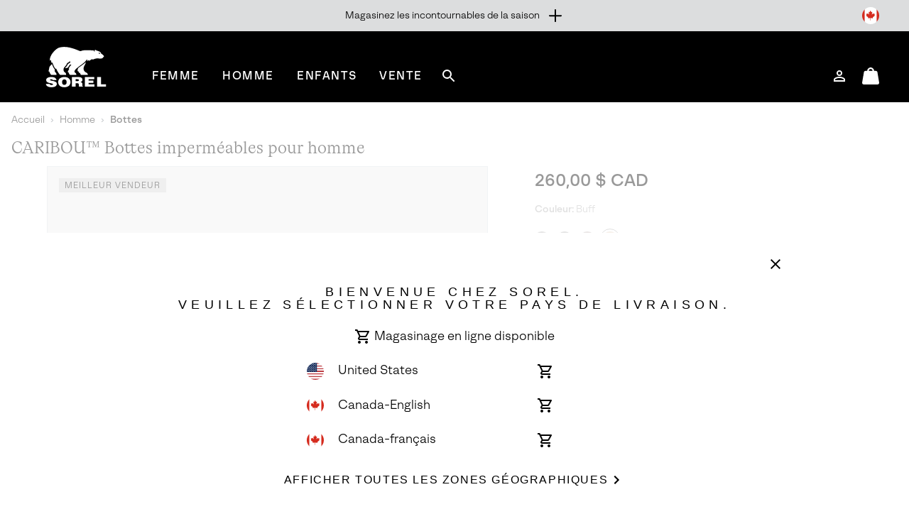

--- FILE ---
content_type: text/html;charset=UTF-8
request_url: https://www.sorelfootwear.ca/fr/p/caribou-bottes-impermeables-pour-homme-1002871.html?quantity=1
body_size: 73532
content:
<!DOCTYPE html>
<html lang="fr">
<head>


    
        
        
    


<script>
    (function () {
        
        var _digitalData = {"pageInstanceID":"CARIBOU™ Bottes imperméables pour homme | Sorel - Production","page":{"pageInfo":{"pageName":"CARIBOU™ Bottes imperméables pour homme | Sorel","pageType":"Product Details","pageErrorURL":"","siteError":"","productsOnPage":[],"locale":"fr_CA","siteID":"Sorel_CA","department":"Homme","subCategory1":"Bottes","subCategory2":null,"pageHier":"Homme:Bottes","domain":"sorelfootwear.ca","subDomain":"www","language":"fr","country":"CA","environment":"Production"},"attributes":{"SiteID":"Sorel_CA","currency":"CAD"},"form":{"registrationType":"Débuterinscription"},"product":{"productInfo":{"prodName":"CARIBOU™ Bottes imperméables pour homme","prodSKU":"1002871","prodCategory":"Bottes","prodBrand":"Sorel","categoryID":"men-boots,men,shop-all-boots,men-boots-snow,shop-all-waterproof,shop-all,icons,men-boots-all,shop-all-boots-family,shop-all-boots-men,men-best-sellers,men-boots-rain-and-duck,mens-all,icons-caribou,","prodLocale":"Sorel CA","productColorName":"Buff","prodImage":"https://media.sorel.com/i/sorel/1002871_281_f?w=768&h=806&fmt=auto","productStyleNumber":"1002871 / 2145241","productSizeChart":"Mens-Footwear","prodHref":"https://www.sorelfootwear.ca/fr/p/caribou-bottes-impermeables-pour-homme-1002871.html","prodDescription":"Botte Caribou™ pour homme","prodPrice":null,"prodRatingImg":"https://www.sorelfootwear.ca/on/demandware.static/-/Library-Sites-library-sor/default/dw42144f9f/images/stars/rating-4_2.jpg","productReviewAvg":4.1793,"prodReviewCount":145,"prodInventory":2092,"prodOrigPrice":260,"prodDiscPerc":null,"prodMfSKU":"1002871","isSaleItem":"No","prodDiscAmt":0,"productColorCode":"281","productMasterProductID":"1002871","primaryCategoryID":"men,men:boots","productClassCategory":"Snow Boots","productInStock":true,"materialFamilyNumber":"100287","materialStyleNumber":"1002871","previousMaterialNumber":"NM1000"}}},"user":{"customerType":"Guest","isAuthenticated":false,"isEmployee":false,"customerGroups":"Everyone|Everyone except CUSTCARE_AGENT|Everyone except Employees, FF, Pros|No Kiosks|Unregistered","sfccCampaignId":null,"campaign":null,"userAgent":"Mozilla/5.0 (Macintosh; Intel Mac OS X 10_15_7) AppleWebKit/537.36 (KHTML, like Gecko) Chrome/131.0.0.0 Safari/537.36; ClaudeBot/1.0; +claudebot@anthropic.com)","IP":"18.218.196.77","SoftwareVersion":"6.2.0","customerCareAgent":false,"newCustomer":1,"sfccId":"aeLaQwD3iTw0tqwvF0bhBSVgNc","sfccSessionID":"P0ikDdToRRBHPyebjcWgvlOYHt884vzU3NQ=","abTestParticipation":null,"deviceFormFactor":"Desk","customerId":"aeLaQwD3iTw0tqwvF0bhBSVgNc","pointsMultiplier":1,"visitorCountryCode":"US","loggedIn":false}} || {};

        Object.defineProperty(window, 'digitalData', {
            get: function() {
                return _digitalData;
            },
            set: function(value) {
                if (value === _digitalData) { 
                    return;
                }

                var error = new Error('window.digitalData should not be set directly, it should only be amended by setting child properties');
                console.error(error);
                _digitalData = value;
            }
        });

        
        var _clientData = {
            site: {
                id: 'Sorel_CA',
                locale: 'fr_CA'
            },
            page: {
                authRequiredToAccessPage: false,
            }
        };

        Object.defineProperty(window, 'clientData', {
            get: function() {
                return _clientData;
            },
            set: function(value) {
                if (value === _clientData) { 
                    return;
                }

                var error = new Error('window.clientData should not be set directly, it should only be amended by setting child properties');
                console.error(error);
                _clientData = value;
            }
        });
    }());
</script>

    

    <script class="js-data-layer-script" data-user-specific-data-url="/on/demandware.store/Sites-Sorel_CA-Site/fr_CA/Dtm-UserSpecificDataLayer">
        if (!window.resources) {
            window.resources = {};
        }

        
        window.resources.dataLayer = {
            singleReferralDomains: ["facebook.com","instagram.com","snapchat.com","pinterest.com","google.com","bing.com","yahoo.com","searchiqnet.com","trafficsafe.net","safevisitors.net"]
        };
    </script>








<meta charset="UTF-8" />
<meta http-equiv="x-ua-compatible" content="ie=edge" />
<meta name="viewport" content="width=device-width, initial-scale=1" />

    


    <!-- CSP Meta Tag last modified October 23, 2025 15:46:00 PST. Place this snippet in the HEAD tag of your website before any LINK or SCRIPT tags -->

<meta http-equiv="Content-Security-Policy" content="default-src https: 'self' 'unsafe-inline' 'unsafe-eval' members.cj.com int-ds-shared-1.monetate.org *.247-inc.net 247-inc.net ca.assist.247-inc.net columbia.ca.assist.247-inc.net tie.247-inc.net *.quantummetric.com *.amplience.net 'unsafe-inline' 'unsafe-eval'; worker-src blob:; child-src blob *.acuityplatform.com ipredictive.com adform.net 112.2o7.net everesttech.net demdex.net adobedtm.com assets.adobetm.com *.scene7.com scene7.com tt.omtrdc.net *.typekit.net typekit.net advertising.com *.adyen.com adyen.com amazon-adsystem.com s3.amazonaws.com *.amazonaws.com amazonaws.com adnxs.com atdmt.com azureedge.net *.feedmagnet.com api.bazaarvoice.com apps.bazaarvoice.com feedmagnet.com network.bazaarvoice.com nexus.bazaarvoice.com reviews.bazaarvoice.com display.ugc.bazaarvoice.com ugc.bazaarvoice.com curations.bazaarvoice.com bazaarvoice.com bidswitch.net bat.bing.com bing.com btttag.com columbiasportswear13531z.btttag.com d.btttag.com *.bluecore.app *.bluecore.com api.bluecore.com bluecore.app bluecore.com bluekai.com *.braintreegateway.com bugsnag.com cloudflare.com cloudfront.net d1af033869koo7.cloudfront.net *.columbiasportswear.co.uk columbia.com smetrics.columbia.com demandware.net *.emjcd.com emjcd.com couponcabin.com cquotient.com e.cquotient.com p.cquotient.com criteo.com criteo.net da.us.criteo.net us.criteo.com va.us.criteo.net *.curalate.com curalate.com edge.curalate.com dotomi.com g.doubleclick.net googleads.g.doubleclick.net doubleclick.net fls.doubleclick.net dstillery.com media6degrees.com connect.facebook.net facebook.com facebook.net *.sspinc.io columbia.sspinc.io fit-predictor.net sspinc.io fontawesome.com api2.fonts.com *.foursixty.com foursixty.com edge.fullstory.com fullstory.com rs.fullstory.com adservice.google.com google.ae google.at google.be google.bs google.ca google.ch google.cl google.co.cr google.co.id google.co.il google.co.in google.co.kr google.co.nz google.co.th google.co.uk google.co.ve google.co.vi google.co.za google.com google.com.ar google.com.au google.com.bo google.com.br google.com.bz google.com.co google.com.do google.com.ec google.com.eg google.com.hk google.com.mx google.com.my google.com.ng google.com.pa google.com.pe google.com.ph google.com.pk google.com.pr google.com.py google.com.sg google.com.sv google.com.tr google.com.tw google.com.ua google.com.uy google.com.vn google.cz google.de google.dk google.es google.fi google.fr google.hn google.ie google.is google.it google.jo google.lk google.lt google.md google.nl google.rs google.se google.sk google.tt googlesyndication.com gstatic.com googleadservices.com googleapis.com maps.googleapis.com googletagmanager.com google-analytics.com honey.io joinhoney.com *.hotjar.com hotjar.com hotjar.io static.hotjar.com casalemedia.com instagram.com jquery.com *.klarnacdn.net js.klarna.com *.klarnaservices.com evt-na.klarnaservices.com na-library.klarnaservices.com locally.com *.microsoft.com microsoft.com *.monetate.net d.monetate.net se.monetate.net mountainhardwear.ca mountainhardwear.com cdn.cookielaw.org cookielaw.org agkn.com bam.nr-data.net js-agent.newrelic.com newrelic.com nr-data.net onetrust.com outbrain.com *.braintree-api.com *.paypal.com *.paypalobjects.com braintree-api.com paypal.com paypalobjects.com sandbox.paypal.com pinimg.com pinterest.com prana.com view.publitas.com pubmatic.com rlcdn.com rubiconproject.com *.krxd.net krxd.net *.scarabresearch.com cdn.scarabresearch.com sharethrough.com smartadserver.com *.sc-static.net *.snapchat.com sc-static.net tr.snapchat.com sorel.com taboola.com tapad.com teads.tv *.tiktok.com analytics.tiktok.com adsrvr.org 3lift.com *.truefitcorp.com staging.truefitcorp.com truefitcorp.com *.turn.com turn.com *.adstk.io *.onetrust.io *.px-client.net ad.smaato.net adstk.io client.perimeterx.net collector-pxlkxie7oj.px-cloud.net fast.fonts.net onetrust.io px-client.net vimeo.com vimeocdn.com yahoo.com analytics.yahoo.com youtube.com ytimg.com *.zdassets.com *.zendesk.com zdassets.com zendesk.com *.zopim.com zopim.com *.perimeterx.net perimeterx.net data: blob:; img-src 'self' https: *.qualtrics.com members.cj.com int-ds-shared-1.monetate.org *.247-inc.net 247-inc.net ca.assist.247-inc.net columbia.ca.assist.247-inc.net tie.247-inc.net *.acuityplatform.com acuityplatform.com *.ipredictive.com ipredictive.com *.adform.net adform.net 112.2o7.net *.everesttech.net everesttech.net *.demdex.net demdex.net *.adobedtm.com adobedtm.com assets.adobetm.com *.112.2o7.net *.scene7.com columbia.scene7.com scene7.com tt.omtrdc.net *.typekit.net typekit.net *.advertising.com advertising.com *.adyen.com adyen.com ads.yieldmo.com *.amazon-adsystem.com amazon-adsystem.com s3.amazonaws.com *.amazonaws.com amazonaws.com *.adnxs.com adnxs.com *.atdmt.com atdmt.com *.azureedge.net azureedge.net *.feedmagnet.com api.bazaarvoice.com apps.bazaarvoice.com feedmagnet.com network.bazaarvoice.com nexus.bazaarvoice.com reviews.bazaarvoice.com display.ugc.bazaarvoice.com ugc.bazaarvoice.com curations.bazaarvoice.com *.bazaarvoice.com bazaarvoice.com *.bidswitch.net bidswitch.net *.bing.com bat.bing.com bing.com *.btttag.com btttag.com columbiasportswear13531z.btttag.com d.btttag.com *.bluecore.app *.bluecore.com api.bluecore.com bluecore.app bluecore.com *.bluekai.com bluekai.com *.braintreegateway.com braintreegateway.com *.bugsnag.com bugsnag.com creativecdn.com ciuvo.com *.cloudflare.com cloudflare.com *.cloudfront.net cloudfront.net d1af033869koo7.cloudfront.net *.columbia.com *.columbiasportswear.at *.columbiasportswear.be *.columbiasportswear.ca *.columbiasportswear.co.uk *.columbiasportswear.de *.columbiasportswear.es *.columbiasportswear.fi *.columbiasportswear.fr *.columbiasportswear.ie *.columbiasportswear.it *.columbiasportswear.nl columbia.com columbiasportswear.at columbiasportswear.be columbiasportswear.ca columbiasportswear.co.uk columbiasportswear.de columbiasportswear.es columbiasportswear.fi columbiasportswear.fr columbiasportswear.ie columbiasportswear.it columbiasportswear.nl smetrics.columbia.com *.demandware.net demandware.net *.emjcd.com emjcd.com coupert.com *.couponcabin.com couponcabin.com *.cquotient.com cquotient.com e.cquotient.com p.cquotient.com *.criteo.com *.criteo.net criteo.com criteo.net da.us.criteo.net us.criteo.com va.us.criteo.net *.curalate.com curalate.com edge.curalate.com *.dotomi.com dotomi.com g.doubleclick.net googleads.g.doubleclick.net *.doubleclick.net doubleclick.net fls.doubleclick.net *.dstillery.com *.media6degrees.com dstillery.com media6degrees.com *.facebook.com *.facebook.net connect.facebook.net facebook.com facebook.net *.sspinc.io columbia.sspinc.io fit-predictor.net sspinc.io *.fontawesome.com fontawesome.com api2.fonts.com fonts.com fonts.net *.foursixty.com foursixty.com *.fullstory.com edge.fullstory.com fullstory.com rs.fullstory.com *.google.at *.google.be *.google.ca *.google.com *.google.de *.google.es *.google.fi *.google.fr *.google.ie *.google.it *.google.nl *.googlesyndication.com *.gstatic.com adservice.google.com google.ae google.at google.be google.bs google.ca google.ch google.cl google.co.cr google.co.id google.co.il google.co.in google.co.kr google.co.nz google.co.th google.co.uk google.co.ve google.co.vi google.co.za google.com google.com.ar google.com.au google.com.bo google.com.br google.com.bz google.com.co google.com.do google.com.ec google.com.eg google.com.hk google.com.mx google.com.my google.com.ng google.com.pa google.com.pe google.com.ph google.com.pk google.com.pr google.com.py google.com.sg google.com.sv google.com.tr google.com.tw google.com.ua google.com.uy google.com.vn google.cz google.de google.dk google.es google.fi google.fr google.hn google.ie google.is google.it google.jo google.lk google.lt google.md google.nl google.rs google.se google.sk google.tt googlesyndication.com gstatic.com *.googleadservices.com googleadservices.com *.googleapis.com googleapis.com maps.googleapis.com *.googletagmanager.com googletagmanager.com *.google-analytics.com google-analytics.com *.honey.io *.joinhoney.com honey.io joinhoney.com px-cloud.net *.hotjar.com *.hotjar.io hotjar.com hotjar.io static.hotjar.com ibotta.com instok.org *.casalemedia.com casalemedia.com *.instagram.com instagram.com *.jquery.com jquery.com *.klarnacdn.net js.klarna.com *.klarnaservices.com evt-na.klarnaservices.com klarnacdn.net klarnaservices.com na-library.klarnaservices.com playground.klarnaservices.com *.linksynergy.com linksynergy.com *.locally.com locally.com loom.com mathtag.com partner.mediawallahscript.com *.microsoft.com microsoft.com *.monetate.net d.monetate.net monetate.net se.monetate.net *.mountainhardwear.ca *.mountainhardwear.com mountainhardwear.ca mountainhardwear.com *.cookielaw.org cdn.cookielaw.org cookielaw.org *.agkn.com agkn.com *.newrelic.com *.nr-data.net bam.nr-data.net js-agent.newrelic.com newrelic.com nr-data.net *.onetrust.com onetrust.com *.outbrain.com outbrain.com *.braintree-api.com *.paypal.com *.paypalobjects.com braintree-api.com paypal.com paypalobjects.com sandbox.paypal.com *.pinimg.com *.pinterest.com pinimg.com pinterest.com *.prana.com prana.com view.publitas.com *.pubmatic.com pubmatic.com contextweb.com *.jrs5.com *.nxtck.com *.rakuten.com jrs5.com nxtck.com rakuten.com rmp.rakuten.com *.rlcdn.com rlcdn.com *.rubiconproject.com rubiconproject.com *.krxd.net krxd.net *.scarabresearch.com cdn.scarabresearch.com scarabresearch.com securedvisit.com *.sharethrough.com sharethrough.com sitescout.com *.smartadserver.com smartadserver.com *.sc-static.net *.snapchat.com sc-static.net snapchat.com tr.snapchat.com *.sorel.at *.sorel.com *.sorel.fi *.sorel.ie *.sorel.it *.sorelfootwear.ca *.sorelfootwear.de *.sorelfootwear.es *.sorelfootwear.fr *.sorelfootwear.nl sorel.at sorel.com sorel.fi sorel.ie sorel.it sorelfootwear.ca sorelfootwear.co.uk sorelfootwear.de sorelfootwear.es sorelfootwear.fr sorelfootwear.nl srv.stackadapt.com *.taboola.com taboola.com *.tapad.com tapad.com *.teads.tv teads.tv *.tiktok.com analytics.tiktok.com tiktok.com *.adsrvr.org adsrvr.org tradedoubler.com tremorhub.com *.3lift.com 3lift.com *.truefitcorp.com staging.truefitcorp.com truefitcorp.com affirm.com *.turn.com turn.com *.adstk.io *.lgw.io *.onetrust.io *.px-cdn.net *.px-client.net *.pxchk.net ad.smaato.net adstk.io client.perimeterx.net collector-pxlkxie7oj.px-cloud.net fast.fonts.net lgw.io onetrust.io px-cdn.net px-client.net pxchk.net *.vimeo.com *.vimeocdn.com vimeo.com vimeocdn.com *.yahoo.com yahoo.com analytics.yahoo.com *.youtube.com *.ytimg.com youtube.com ytimg.com *.zdassets.com *.zendesk.com zdassets.com zendesk.com *.zoovu.com *.zopim.com zopim.com *.perimeterx.net perimeterx.net data: blob:; font-src 'self' https: members.cj.com int-ds-shared-1.monetate.org *.247-inc.net 247-inc.net ca.assist.247-inc.net columbia.ca.assist.247-inc.net tie.247-inc.net *.acuityplatform.com acuityplatform.com *.ipredictive.com ipredictive.com *.adform.net adform.net 112.2o7.net *.everesttech.net everesttech.net *.demdex.net demdex.net *.adobedtm.com adobedtm.com assets.adobetm.com *.scene7.com scene7.com tt.omtrdc.net *.typekit.net typekit.net *.advertising.com advertising.com *.adyen.com adyen.com ads.yieldmo.com *.amazon-adsystem.com amazon-adsystem.com s3.amazonaws.com *.amazonaws.com amazonaws.com *.adnxs.com adnxs.com *.atdmt.com atdmt.com *.azureedge.net azureedge.net *.feedmagnet.com api.bazaarvoice.com apps.bazaarvoice.com feedmagnet.com network.bazaarvoice.com nexus.bazaarvoice.com reviews.bazaarvoice.com display.ugc.bazaarvoice.com ugc.bazaarvoice.com curations.bazaarvoice.com *.bazaarvoice.com bazaarvoice.com *.bidswitch.net bidswitch.net *.bing.com bat.bing.com bing.com *.btttag.com btttag.com columbiasportswear13531z.btttag.com d.btttag.com *.bluecore.app *.bluecore.com api.bluecore.com bluecore.app bluecore.com *.bluekai.com bluekai.com *.braintreegateway.com braintreegateway.com *.bugsnag.com bugsnag.com creativecdn.com ciuvo.com *.cloudflare.com cloudflare.com *.cloudfront.net cloudfront.net d1af033869koo7.cloudfront.net *.columbia.com *.columbiasportswear.at *.columbiasportswear.be *.columbiasportswear.ca *.columbiasportswear.co.uk *.columbiasportswear.de *.columbiasportswear.es *.columbiasportswear.fi *.columbiasportswear.fr *.columbiasportswear.ie *.columbiasportswear.it *.columbiasportswear.nl columbia.com columbiasportswear.at columbiasportswear.be columbiasportswear.ca columbiasportswear.co.uk columbiasportswear.de columbiasportswear.es columbiasportswear.fi columbiasportswear.fr columbiasportswear.ie columbiasportswear.it columbiasportswear.nl smetrics.columbia.com *.demandware.net demandware.net *.emjcd.com emjcd.com coupert.com *.couponcabin.com couponcabin.com *.cquotient.com cquotient.com e.cquotient.com p.cquotient.com *.criteo.com *.criteo.net criteo.com criteo.net da.us.criteo.net us.criteo.com va.us.criteo.net *.curalate.com curalate.com edge.curalate.com *.dotomi.com dotomi.com g.doubleclick.net googleads.g.doubleclick.net *.doubleclick.net doubleclick.net fls.doubleclick.net *.dstillery.com *.media6degrees.com dstillery.com media6degrees.com *.facebook.com *.facebook.net connect.facebook.net facebook.com facebook.net *.sspinc.io columbia.sspinc.io fit-predictor.net sspinc.io *.fontawesome.com fontawesome.com api2.fonts.com fonts.com fonts.net *.foursixty.com foursixty.com *.fullstory.com edge.fullstory.com fullstory.com rs.fullstory.com *.google.at *.google.be *.google.ca *.google.com *.google.de *.google.es *.google.fi *.google.fr *.google.ie *.google.it *.google.nl *.googlesyndication.com *.gstatic.com adservice.google.com google.ae google.at google.be google.bs google.ca google.ch google.cl google.co.cr google.co.id google.co.il google.co.in google.co.kr google.co.nz google.co.th google.co.uk google.co.ve google.co.vi google.co.za google.com google.com.ar google.com.au google.com.bo google.com.br google.com.bz google.com.co google.com.do google.com.ec google.com.eg google.com.hk google.com.mx google.com.my google.com.ng google.com.pa google.com.pe google.com.ph google.com.pk google.com.pr google.com.py google.com.sg google.com.sv google.com.tr google.com.tw google.com.ua google.com.uy google.com.vn google.cz google.de google.dk google.es google.fi google.fr google.hn google.ie google.is google.it google.jo google.lk google.lt google.md google.nl google.rs google.se google.sk google.tt googlesyndication.com gstatic.com *.googleadservices.com googleadservices.com *.googleapis.com googleapis.com maps.googleapis.com *.googletagmanager.com googletagmanager.com *.google-analytics.com google-analytics.com *.honey.io *.joinhoney.com honey.io joinhoney.com px-cloud.net *.hotjar.com *.hotjar.io hotjar.com hotjar.io static.hotjar.com ibotta.com instok.org *.casalemedia.com casalemedia.com *.instagram.com instagram.com *.jquery.com jquery.com *.klarnacdn.net js.klarna.com *.klarnaservices.com evt-na.klarnaservices.com klarnacdn.net klarnaservices.com na-library.klarnaservices.com playground.klarnaservices.com *.linksynergy.com linksynergy.com *.locally.com locally.com loom.com mathtag.com *.microsoft.com microsoft.com *.monetate.net d.monetate.net monetate.net se.monetate.net *.mountainhardwear.ca *.mountainhardwear.com mountainhardwear.ca mountainhardwear.com *.cookielaw.org cdn.cookielaw.org cookielaw.org *.agkn.com agkn.com *.newrelic.com *.nr-data.net bam.nr-data.net js-agent.newrelic.com newrelic.com nr-data.net *.onetrust.com onetrust.com *.outbrain.com outbrain.com *.braintree-api.com *.paypal.com *.paypalobjects.com braintree-api.com paypal.com paypalobjects.com sandbox.paypal.com *.pinimg.com *.pinterest.com pinimg.com pinterest.com *.prana.com prana.com view.publitas.com *.pubmatic.com pubmatic.com contextweb.com *.jrs5.com *.nxtck.com *.rakuten.com jrs5.com nxtck.com rakuten.com rmp.rakuten.com *.rlcdn.com rlcdn.com *.rubiconproject.com rubiconproject.com *.krxd.net krxd.net *.scarabresearch.com cdn.scarabresearch.com scarabresearch.com securedvisit.com *.sharethrough.com sharethrough.com sitescout.com *.smartadserver.com smartadserver.com *.sc-static.net *.snapchat.com sc-static.net snapchat.com tr.snapchat.com *.sorel.at *.sorel.com *.sorel.fi *.sorel.ie *.sorel.it *.sorelfootwear.ca *.sorelfootwear.de *.sorelfootwear.es *.sorelfootwear.fr *.sorelfootwear.nl sorel.at sorel.com sorel.fi sorel.ie sorel.it sorelfootwear.ca sorelfootwear.co.uk sorelfootwear.de sorelfootwear.es sorelfootwear.fr sorelfootwear.nl srv.stackadapt.com *.taboola.com taboola.com *.tapad.com tapad.com *.teads.tv teads.tv *.tiktok.com analytics.tiktok.com tiktok.com ad.tpmn.co.kr *.adsrvr.org adsrvr.org tradedoubler.com tremorhub.com *.3lift.com 3lift.com *.truefitcorp.com staging.truefitcorp.com truefitcorp.com affirm.com *.turn.com turn.com *.adstk.io *.lgw.io *.onetrust.io *.px-cdn.net *.px-client.net *.pxchk.net ad.smaato.net adstk.io client.perimeterx.net collector-pxlkxie7oj.px-cloud.net fast.fonts.net lgw.io onetrust.io px-cdn.net px-client.net pxchk.net *.vimeo.com *.vimeocdn.com vimeo.com vimeocdn.com *.yahoo.com yahoo.com analytics.yahoo.com *.youtube.com *.ytimg.com youtube.com ytimg.com *.zdassets.com *.zendesk.com zdassets.com zendesk.com barracuda-assets.zoovu.com *.zopim.com zopim.com barracuda-cdn.zoovu.com *.perimeterx.net perimeterx.net data: blob:; frame-src https: 'self' 'unsafe-inline' 'unsafe-eval' *.quantummetric.com *.amplience.net *.qualtrics.com members.cj.com int-ds-shared-1.monetate.org *.247-inc.net 247-inc.net ca.assist.247-inc.net columbia.ca.assist.247-inc.net tie.247-inc.net *.acuityplatform.com ipredictive.com adform.net 112.2o7.net everesttech.net demdex.net adobedtm.com assets.adobetm.com *.scene7.com scene7.com tt.omtrdc.net *.typekit.net typekit.net advertising.com *.adyen.com adyen.com amazon-adsystem.com s3.amazonaws.com *.amazonaws.com amazonaws.com adnxs.com atdmt.com azureedge.net *.feedmagnet.com api.bazaarvoice.com apps.bazaarvoice.com feedmagnet.com network.bazaarvoice.com nexus.bazaarvoice.com reviews.bazaarvoice.com display.ugc.bazaarvoice.com ugc.bazaarvoice.com curations.bazaarvoice.com bazaarvoice.com bidswitch.net bat.bing.com bing.com btttag.com columbiasportswear13531z.btttag.com d.btttag.com *.bluecore.app *.bluecore.com api.bluecore.com bluecore.app bluecore.com bluekai.com *.braintreegateway.com bugsnag.com cloudflare.com cloudfront.net d1af033869koo7.cloudfront.net *.columbiasportswear.co.uk columbia.com smetrics.columbia.com demandware.net *.emjcd.com emjcd.com couponcabin.com cquotient.com e.cquotient.com p.cquotient.com criteo.com criteo.net da.us.criteo.net us.criteo.com va.us.criteo.net *.curalate.com curalate.com edge.curalate.com dotomi.com g.doubleclick.net googleads.g.doubleclick.net doubleclick.net fls.doubleclick.net dstillery.com media6degrees.com connect.facebook.net facebook.com facebook.net *.sspinc.io columbia.sspinc.io fit-predictor.net sspinc.io fontawesome.com api2.fonts.com *.foursixty.com foursixty.com edge.fullstory.com fullstory.com rs.fullstory.com adservice.google.com google.ae google.at google.be google.bs google.ca google.ch google.cl google.co.cr google.co.id google.co.il google.co.in google.co.kr google.co.nz google.co.th google.co.uk google.co.ve google.co.vi google.co.za google.com google.com.ar google.com.au google.com.bo google.com.br google.com.bz google.com.co google.com.do google.com.ec google.com.eg google.com.hk google.com.mx google.com.my google.com.ng google.com.pa google.com.pe google.com.ph google.com.pk google.com.pr google.com.py google.com.sg google.com.sv google.com.tr google.com.tw google.com.ua google.com.uy google.com.vn google.cz google.de google.dk google.es google.fi google.fr google.hn google.ie google.is google.it google.jo google.lk google.lt google.md google.nl google.rs google.se google.sk google.tt googlesyndication.com gstatic.com googleadservices.com googleapis.com maps.googleapis.com googletagmanager.com google-analytics.com honey.io joinhoney.com *.hotjar.com hotjar.com hotjar.io static.hotjar.com casalemedia.com  instagram.com jquery.com *.klarnacdn.net js.klarna.com *.klarnaservices.com evt-na.klarnaservices.com na-library.klarnaservices.com locally.com *.mczbf.com mczbf.com *.microsoft.com microsoft.com *.monetate.net d.monetate.net se.monetate.net mountainhardwear.ca mountainhardwear.com cdn.cookielaw.org cookielaw.org agkn.com bam.nr-data.net js-agent.newrelic.com newrelic.com nr-data.net onetrust.com outbrain.com *.braintree-api.com *.paypal.com *.paypalobjects.com braintree-api.com paypal.com paypalobjects.com sandbox.paypal.com pinimg.com pinterest.com prana.com view.publitas.com pubmatic.com rlcdn.com rubiconproject.com *.krxd.net krxd.net *.scarabresearch.com cdn.scarabresearch.com sharethrough.com smartadserver.com *.sc-static.net *.snapchat.com sc-static.net tr.snapchat.com sorel.com taboola.com tapad.com teads.tv *.tiktok.com analytics.tiktok.com adsrvr.org 3lift.com *.truefitcorp.com staging.truefitcorp.com truefitcorp.com *.turn.com turn.com *.adstk.io *.onetrust.io *.px-client.net ad.smaato.net adstk.io client.perimeterx.net collector-pxlkxie7oj.px-cloud.net fast.fonts.net onetrust.io px-client.net vimeo.com vimeocdn.com yahoo.com analytics.yahoo.com youtube.com ytimg.com *.zdassets.com *.zendesk.com zdassets.com zendesk.com *.zopim.com zopim.com *.perimeterx.net perimeterx.net data: blob:; script-src 'self' 'unsafe-inline' 'unsafe-eval' *.my.site.com *.quantummetric.com *.amplience.net cdn.attn.tv creatives.attn.tv events.attentivemobile.com events.attentivemobile.com https://*.qualtrics.com http://121.244.33.98 http://182.73.124.150 trk.lgw.io *.lgw.io members.cj.com int-ds-shared-1.monetate.org *.247-inc.net 247-inc.net ca.assist.247-inc.net columbia.ca.assist.247-inc.net tie.247-inc.net *.acuityplatform.com acuityplatform.com *.ipredictive.com ipredictive.com *.adform.net adform.net 112.2o7.net *.everesttech.net everesttech.net *.demdex.net demdex.net *.adobedtm.com adobedtm.com assets.adobetm.com *.scene7.com scene7.com rezync.com live.rezync.com cloudwaysapps.com api.lightboxcdn.com lightboxcdn.com *.boomtrain.com tt.omtrdc.net *.typekit.net typekit.net *.advertising.com advertising.com *.adyen.com adyen.com ads.yieldmo.com *.amazon-adsystem.com amazon-adsystem.com s3.amazonaws.com *.amazonaws.com amazonaws.com *.adnxs.com adnxs.com *.atdmt.com atdmt.com *.azureedge.net azureedge.net *.feedmagnet.com api.bazaarvoice.com apps.bazaarvoice.com feedmagnet.com network.bazaarvoice.com nexus.bazaarvoice.com reviews.bazaarvoice.com display.ugc.bazaarvoice.com ugc.bazaarvoice.com curations.bazaarvoice.com *.bazaarvoice.com bazaarvoice.com *.bidswitch.net bidswitch.net *.bing.com bat.bing.com bing.com *.btttag.com btttag.com columbiasportswear13531z.btttag.com d.btttag.com *.bluecore.app *.bluecore.com api.bluecore.com bluecore.app bluecore.com *.bluekai.com bluekai.com bfx-objects.prd.borderfree.com depot.prd.borderfree.com global.prd.borderfree.com *.braintreegateway.com braintreegateway.com *.bugsnag.com bugsnag.com creativecdn.com ciuvo.com *.rewardstyle.com ln-rules.rewardstyle.com *.cloudflare.com cloudflare.com *.cloudfront.net cloudfront.net d1af033869koo7.cloudfront.net *.columbia.com *.columbiasportswear.at *.columbiasportswear.be *.columbiasportswear.ca *.columbiasportswear.co.uk *.columbiasportswear.de *.columbiasportswear.es *.columbiasportswear.fi *.columbiasportswear.fr *.columbiasportswear.ie *.columbiasportswear.it *.columbiasportswear.nl columbia.com columbiasportswear.at columbiasportswear.be columbiasportswear.ca columbiasportswear.co.uk columbiasportswear.de columbiasportswear.es columbiasportswear.fi columbiasportswear.fr columbiasportswear.ie columbiasportswear.it columbiasportswear.nl smetrics.columbia.com *.demandware.net demandware.net *.emjcd.com emjcd.com coupert.com *.couponcabin.com couponcabin.com *.cquotient.com cquotient.com e.cquotient.com p.cquotient.com *.criteo.com *.criteo.net ade.clmbtech.com criteo-partners.tremorhub.com criteo.com criteo.net da.us.criteo.net https://tracker.adreadyclick.com us.criteo.com va.us.criteo.net *.curalate.com curalate.com edge.curalate.com *.dotomi.com dotomi.com g.doubleclick.net googleads.g.doubleclick.net *.doubleclick.net doubleclick.net fls.doubleclick.net *.dstillery.com *.media6degrees.com dstillery.com media6degrees.com *.facebook.com *.facebook.net connect.facebook.net facebook.com facebook.net *.sspinc.io columbia.sspinc.io fit-predictor.net sspinc.io *.fontawesome.com fontawesome.com api2.fonts.com fonts.com fonts.net *.foursixty.com foursixty.com mpsnare.iesnare.com *.fullstory.com edge.fullstory.com fullstory.com rs.fullstory.com *.google.at *.google.be *.google.ca *.google.com *.google.de *.google.es *.google.fi *.google.fr *.google.ie *.google.it *.google.nl *.googlesyndication.com *.gstatic.com adservice.google.com google.ae google.at google.be google.bs google.ca google.ch google.cl google.co.cr google.co.id google.co.il google.co.in google.co.kr google.co.nz google.co.th google.co.uk google.co.ve google.co.vi google.co.za google.com google.com.ar google.com.au google.com.bo google.com.br google.com.bz google.com.co google.com.do google.com.ec google.com.eg google.com.hk google.com.mx google.com.my google.com.ng google.com.pa google.com.pe google.com.ph google.com.pk google.com.pr google.com.py google.com.sg google.com.sv google.com.tr google.com.tw google.com.ua google.com.uy google.com.vn google.cz google.de google.dk google.es google.fi google.fr google.hn google.ie google.is google.it google.jo google.lk google.lt google.md google.nl google.rs google.se google.sk google.tt googlesyndication.com gstatic.com *.googleadservices.com googleadservices.com *.googleapis.com googleapis.com maps.googleapis.com *.googletagmanager.com googletagmanager.com *.google-analytics.com google-analytics.com *.honey.io *.joinhoney.com honey.io joinhoney.com px-cloud.net *.hotjar.com *.hotjar.io hotjar.com hotjar.io static.hotjar.com ibotta.com utt.impactcdn.com instok.org ad.360yield.com *.casalemedia.com casalemedia.com *.instagram.com instagram.com matching.ivitrack.com *.jquery.com jquery.com *.klarnacdn.net js.klarna.com *.klarnaservices.com evt-na.klarnaservices.com klarnacdn.net klarnaservices.com na-library.klarnaservices.com playground.klarnaservices.com *.playground.klarna.com *.linksynergy.com linksynergy.com *.locally.com locally.com loom.com *.mczbf.com mczbf.com contextual.media.net mathtag.com exchange.mediavine.com *.microsoft.com microsoft.com *.monetate.net d.monetate.net monetate.net se.monetate.net *.mountainhardwear.ca *.mountainhardwear.com mountainhardwear.ca mountainhardwear.com *.cookielaw.org cdn.cookielaw.org cookielaw.org jadserve.postrelease.com *.agkn.com agkn.com *.newrelic.com *.nr-data.net bam.nr-data.net js-agent.newrelic.com newrelic.com nr-data.net visitor.omnitagjs.com *.onetrust.com onetrust.com *.outbrain.com outbrain.com *.braintree-api.com *.paypal.com *.paypalobjects.com braintree-api.com paypal.com paypalobjects.com sandbox.paypal.com *.pinimg.com *.pinterest.com pinimg.com pinterest.com *.prana.com prana.com view.publitas.com *.pubmatic.com pubmatic.com contextweb.com *.jrs5.com *.nxtck.com *.rakuten.com jrs5.com nxtck.com rakuten.com rmp.rakuten.com *.rlcdn.com rlcdn.com trends.revcontent.com *.rubiconproject.com rubiconproject.com *.krxd.net krxd.net *.scarabresearch.com cdn.scarabresearch.com scarabresearch.com securedvisit.com *.sharethrough.com sharethrough.com sitescout.com *.smartadserver.com smartadserver.com *.sc-static.net *.snapchat.com sc-static.net snapchat.com tr.snapchat.com *.sorel.at *.sorel.com *.sorel.fi *.sorel.ie *.sorel.it *.sorelfootwear.ca *.sorelfootwear.de *.sorelfootwear.es *.sorelfootwear.fr *.sorelfootwear.nl sorel.at sorel.com sorel.fi sorel.ie sorel.it sorelfootwear.ca sorelfootwear.co.uk sorelfootwear.de sorelfootwear.es sorelfootwear.fr sorelfootwear.nl srv.stackadapt.com *.taboola.com taboola.com *.tapad.com tapad.com *.teads.tv teads.tv *.tiktok.com analytics.tiktok.com tiktok.com ad.tpmn.co.kr *.adsrvr.org adsrvr.org swrap.tradedoubler.com tradedoubler.com tremorhub.com *.3lift.com 3lift.com *.truefitcorp.com staging.truefitcorp.com truefitcorp.com affirm.com *.turn.com turn.com *.adstk.io *.lgw.io *.onetrust.io *.px-cdn.net *.px-client.net *.pxchk.net ad.smaato.net adstk.io client.perimeterx.net collector-pxlkxie7oj.px-cloud.net fast.fonts.net lgw.io onetrust.io party.spockee.io px-cdn.net px-client.net pxchk.net s.ad.smaato.net *.vimeo.com *.vimeocdn.com vimeo.com vimeocdn.com *.yahoo.com yahoo.com analytics.yahoo.com sync-criteo.ads.yieldmo.com *.youtube.com *.ytimg.com youtube.com ytimg.com *.zdassets.com *.zendesk.com zdassets.com zendesk.com *.zopim.com zopim.com api-barracuda.zoovu.com barracuda-cdn.zoovu.com *.perimeterx.net perimeterx.net data: blob:; script-src-elem 'self' 'unsafe-inline' 'unsafe-eval' *.my.site.com *.quantummetric.com *.amplience.net cdn.attn.tv creatives.attn.tv events.attentivemobile.com events.attentivemobile.com https://*.qualtrics.com http://121.244.33.98 http://182.73.124.150 trk.lgw.io *.lgw.io members.cj.com int-ds-shared-1.monetate.org *.247-inc.net 247-inc.net ca.assist.247-inc.net columbia.ca.assist.247-inc.net tie.247-inc.net *.acuityplatform.com acuityplatform.com *.ipredictive.com ipredictive.com *.adform.net adform.net 112.2o7.net *.everesttech.net everesttech.net *.demdex.net demdex.net *.adobedtm.com adobedtm.com assets.adobetm.com *.scene7.com scene7.com rezync.com live.rezync.com cloudwaysapps.com api.lightboxcdn.com lightboxcdn.com *.boomtrain.com tt.omtrdc.net *.typekit.net typekit.net *.advertising.com advertising.com *.adyen.com adyen.com ads.yieldmo.com *.amazon-adsystem.com amazon-adsystem.com s3.amazonaws.com *.amazonaws.com amazonaws.com *.adnxs.com adnxs.com *.atdmt.com atdmt.com *.azureedge.net azureedge.net *.feedmagnet.com api.bazaarvoice.com apps.bazaarvoice.com feedmagnet.com network.bazaarvoice.com nexus.bazaarvoice.com reviews.bazaarvoice.com display.ugc.bazaarvoice.com ugc.bazaarvoice.com curations.bazaarvoice.com *.bazaarvoice.com bazaarvoice.com *.bidswitch.net bidswitch.net *.bing.com bat.bing.com bing.com *.btttag.com btttag.com columbiasportswear13531z.btttag.com d.btttag.com *.bluecore.app *.bluecore.com api.bluecore.com bluecore.app bluecore.com *.bluekai.com bluekai.com bfx-objects.prd.borderfree.com depot.prd.borderfree.com global.prd.borderfree.com *.braintreegateway.com braintreegateway.com *.bugsnag.com bugsnag.com creativecdn.com ciuvo.com *.rewardstyle.com ln-rules.rewardstyle.com *.cloudflare.com cloudflare.com *.cloudfront.net cloudfront.net d1af033869koo7.cloudfront.net *.columbia.com *.columbiasportswear.at *.columbiasportswear.be *.columbiasportswear.ca *.columbiasportswear.co.uk *.columbiasportswear.de *.columbiasportswear.es *.columbiasportswear.fi *.columbiasportswear.fr *.columbiasportswear.ie *.columbiasportswear.it *.columbiasportswear.nl columbia.com columbiasportswear.at columbiasportswear.be columbiasportswear.ca columbiasportswear.co.uk columbiasportswear.de columbiasportswear.es columbiasportswear.fi columbiasportswear.fr columbiasportswear.ie columbiasportswear.it columbiasportswear.nl smetrics.columbia.com *.demandware.net demandware.net *.emjcd.com emjcd.com coupert.com *.couponcabin.com couponcabin.com *.cquotient.com cquotient.com e.cquotient.com p.cquotient.com *.criteo.com *.criteo.net ade.clmbtech.com criteo-partners.tremorhub.com criteo.com criteo.net da.us.criteo.net https://tracker.adreadyclick.com us.criteo.com va.us.criteo.net *.curalate.com curalate.com edge.curalate.com *.dotomi.com dotomi.com g.doubleclick.net googleads.g.doubleclick.net *.doubleclick.net doubleclick.net fls.doubleclick.net *.dstillery.com *.media6degrees.com dstillery.com media6degrees.com *.facebook.com *.facebook.net connect.facebook.net facebook.com facebook.net *.sspinc.io columbia.sspinc.io fit-predictor.net sspinc.io *.fontawesome.com fontawesome.com api2.fonts.com fonts.com fonts.net *.foursixty.com foursixty.com mpsnare.iesnare.com *.fullstory.com edge.fullstory.com fullstory.com rs.fullstory.com *.google.at *.google.be *.google.ca *.google.com *.google.de *.google.es *.google.fi *.google.fr *.google.ie *.google.it *.google.nl *.googlesyndication.com *.gstatic.com adservice.google.com google.ae google.at google.be google.bs google.ca google.ch google.cl google.co.cr google.co.id google.co.il google.co.in google.co.kr google.co.nz google.co.th google.co.uk google.co.ve google.co.vi google.co.za google.com google.com.ar google.com.au google.com.bo google.com.br google.com.bz google.com.co google.com.do google.com.ec google.com.eg google.com.hk google.com.mx google.com.my google.com.ng google.com.pa google.com.pe google.com.ph google.com.pk google.com.pr google.com.py google.com.sg google.com.sv google.com.tr google.com.tw google.com.ua google.com.uy google.com.vn google.cz google.de google.dk google.es google.fi google.fr google.hn google.ie google.is google.it google.jo google.lk google.lt google.md google.nl google.rs google.se google.sk google.tt googlesyndication.com gstatic.com *.googleadservices.com googleadservices.com *.googleapis.com googleapis.com maps.googleapis.com *.googletagmanager.com googletagmanager.com *.google-analytics.com google-analytics.com *.honey.io *.joinhoney.com honey.io joinhoney.com px-cloud.net *.hotjar.com *.hotjar.io hotjar.com hotjar.io static.hotjar.com ibotta.com utt.impactcdn.com instok.org ad.360yield.com *.casalemedia.com casalemedia.com *.instagram.com instagram.com matching.ivitrack.com *.jquery.com jquery.com *.klarnacdn.net js.klarna.com *.klarnaservices.com evt-na.klarnaservices.com klarnacdn.net klarnaservices.com na-library.klarnaservices.com playground.klarnaservices.com *.playground.klarna.com *.linksynergy.com linksynergy.com *.locally.com locally.com loom.com *.mczbf.com mczbf.com contextual.media.net mathtag.com exchange.mediavine.com *.microsoft.com microsoft.com *.monetate.net d.monetate.net monetate.net se.monetate.net *.mountainhardwear.ca *.mountainhardwear.com mountainhardwear.ca mountainhardwear.com *.cookielaw.org cdn.cookielaw.org cookielaw.org jadserve.postrelease.com *.agkn.com agkn.com *.newrelic.com *.nr-data.net bam.nr-data.net js-agent.newrelic.com newrelic.com nr-data.net visitor.omnitagjs.com *.onetrust.com onetrust.com *.outbrain.com outbrain.com *.braintree-api.com *.paypal.com *.paypalobjects.com braintree-api.com paypal.com paypalobjects.com sandbox.paypal.com *.pinimg.com *.pinterest.com pinimg.com pinterest.com *.prana.com prana.com view.publitas.com *.pubmatic.com pubmatic.com contextweb.com *.jrs5.com *.nxtck.com *.rakuten.com jrs5.com nxtck.com rakuten.com rmp.rakuten.com *.rlcdn.com rlcdn.com trends.revcontent.com *.rubiconproject.com rubiconproject.com *.krxd.net krxd.net *.scarabresearch.com cdn.scarabresearch.com scarabresearch.com securedvisit.com *.sharethrough.com sharethrough.com sitescout.com *.smartadserver.com smartadserver.com *.sc-static.net *.snapchat.com sc-static.net snapchat.com tr.snapchat.com *.sorel.at *.sorel.com *.sorel.fi *.sorel.ie *.sorel.it *.sorelfootwear.ca *.sorelfootwear.de *.sorelfootwear.es *.sorelfootwear.fr *.sorelfootwear.nl sorel.at sorel.com sorel.fi sorel.ie sorel.it sorelfootwear.ca sorelfootwear.co.uk sorelfootwear.de sorelfootwear.es sorelfootwear.fr sorelfootwear.nl srv.stackadapt.com *.taboola.com taboola.com *.tapad.com tapad.com *.teads.tv teads.tv *.tiktok.com analytics.tiktok.com tiktok.com ad.tpmn.co.kr *.adsrvr.org adsrvr.org swrap.tradedoubler.com tradedoubler.com tremorhub.com *.3lift.com 3lift.com *.truefitcorp.com staging.truefitcorp.com truefitcorp.com affirm.com *.turn.com turn.com *.adstk.io *.lgw.io *.onetrust.io *.px-cdn.net *.px-client.net *.pxchk.net ad.smaato.net adstk.io client.perimeterx.net collector-pxlkxie7oj.px-cloud.net fast.fonts.net lgw.io onetrust.io party.spockee.io px-cdn.net px-client.net pxchk.net s.ad.smaato.net *.vimeo.com *.vimeocdn.com vimeo.com vimeocdn.com *.yahoo.com yahoo.com analytics.yahoo.com sync-criteo.ads.yieldmo.com *.youtube.com *.ytimg.com youtube.com ytimg.com *.zdassets.com *.zendesk.com zdassets.com zendesk.com *.zopim.com zopim.com api-barracuda.zoovu.com barracuda-cdn.zoovu.com *.perimeterx.net perimeterx.net data: blob:; style-src 'self' 'unsafe-inline' *.my.site.com members.cj.com int-ds-shared-1.monetate.org *.247-inc.net 247-inc.net ca.assist.247-inc.net columbia.ca.assist.247-inc.net tie.247-inc.net *.acuityplatform.com acuityplatform.com *.ipredictive.com ipredictive.com *.adform.net adform.net 112.2o7.net *.everesttech.net everesttech.net *.demdex.net demdex.net *.adobedtm.com adobedtm.com assets.adobetm.com *.scene7.com scene7.com tt.omtrdc.net *.typekit.net typekit.net *.advertising.com advertising.com *.adyen.com adyen.com ads.yieldmo.com *.amazon-adsystem.com amazon-adsystem.com s3.amazonaws.com *.amazonaws.com amazonaws.com *.adnxs.com adnxs.com *.atdmt.com atdmt.com *.azureedge.net azureedge.net *.feedmagnet.com api.bazaarvoice.com apps.bazaarvoice.com feedmagnet.com network.bazaarvoice.com nexus.bazaarvoice.com reviews.bazaarvoice.com display.ugc.bazaarvoice.com ugc.bazaarvoice.com curations.bazaarvoice.com *.bazaarvoice.com bazaarvoice.com *.bidswitch.net bidswitch.net *.bing.com bat.bing.com bing.com *.btttag.com btttag.com columbiasportswear13531z.btttag.com d.btttag.com *.bluecore.app *.bluecore.com api.bluecore.com bluecore.app bluecore.com *.bluekai.com bluekai.com bfx-objects.prd.borderfree.com *.braintreegateway.com braintreegateway.com *.bugsnag.com bugsnag.com creativecdn.com ciuvo.com *.cloudflare.com cloudflare.com *.cloudfront.net cloudfront.net d1af033869koo7.cloudfront.net *.columbia.com *.columbiasportswear.at *.columbiasportswear.be *.columbiasportswear.ca *.columbiasportswear.co.uk *.columbiasportswear.de *.columbiasportswear.es *.columbiasportswear.fi *.columbiasportswear.fr *.columbiasportswear.ie *.columbiasportswear.it *.columbiasportswear.nl columbia.com columbiasportswear.at columbiasportswear.be columbiasportswear.ca columbiasportswear.co.uk columbiasportswear.de columbiasportswear.es columbiasportswear.fi columbiasportswear.fr columbiasportswear.ie columbiasportswear.it columbiasportswear.nl smetrics.columbia.com *.demandware.net demandware.net *.emjcd.com emjcd.com coupert.com *.couponcabin.com couponcabin.com *.cquotient.com cquotient.com e.cquotient.com p.cquotient.com *.criteo.com *.criteo.net criteo.com criteo.net da.us.criteo.net us.criteo.com va.us.criteo.net *.curalate.com curalate.com edge.curalate.com *.dotomi.com dotomi.com g.doubleclick.net googleads.g.doubleclick.net *.doubleclick.net doubleclick.net fls.doubleclick.net *.dstillery.com *.media6degrees.com dstillery.com media6degrees.com *.facebook.com *.facebook.net connect.facebook.net facebook.com facebook.net *.sspinc.io columbia.sspinc.io fit-predictor.net sspinc.io *.fontawesome.com fontawesome.com api2.fonts.com fonts.com fonts.net *.foursixty.com foursixty.com *.fullstory.com edge.fullstory.com fullstory.com rs.fullstory.com *.google.at *.google.be *.google.ca *.google.com *.google.de *.google.es *.google.fi *.google.fr *.google.ie *.google.it *.google.nl *.googlesyndication.com *.gstatic.com adservice.google.com google.ae google.at google.be google.bs google.ca google.ch google.cl google.co.cr google.co.id google.co.il google.co.in google.co.kr google.co.nz google.co.th google.co.uk google.co.ve google.co.vi google.co.za google.com google.com.ar google.com.au google.com.bo google.com.br google.com.bz google.com.co google.com.do google.com.ec google.com.eg google.com.hk google.com.mx google.com.my google.com.ng google.com.pa google.com.pe google.com.ph google.com.pk google.com.pr google.com.py google.com.sg google.com.sv google.com.tr google.com.tw google.com.ua google.com.uy google.com.vn google.cz google.de google.dk google.es google.fi google.fr google.hn google.ie google.is google.it google.jo google.lk google.lt google.md google.nl google.rs google.se google.sk google.tt googlesyndication.com gstatic.com *.googleadservices.com googleadservices.com *.googleapis.com googleapis.com maps.googleapis.com *.googletagmanager.com googletagmanager.com *.google-analytics.com google-analytics.com *.honey.io *.joinhoney.com honey.io joinhoney.com px-cloud.net *.hotjar.com *.hotjar.io hotjar.com hotjar.io static.hotjar.com ibotta.com instok.org *.casalemedia.com casalemedia.com *.instagram.com instagram.com *.jquery.com jquery.com *.klarnacdn.net js.klarna.com *.klarnaservices.com evt-na.klarnaservices.com klarnacdn.net klarnaservices.com na-library.klarnaservices.com playground.klarnaservices.com *.linksynergy.com linksynergy.com *.locally.com locally.com loom.com mathtag.com *.microsoft.com microsoft.com *.monetate.net d.monetate.net monetate.net se.monetate.net *.mountainhardwear.ca *.mountainhardwear.com mountainhardwear.ca mountainhardwear.com *.cookielaw.org cdn.cookielaw.org cookielaw.org *.agkn.com agkn.com *.newrelic.com *.nr-data.net bam.nr-data.net js-agent.newrelic.com newrelic.com nr-data.net *.onetrust.com onetrust.com *.outbrain.com outbrain.com *.braintree-api.com *.paypal.com *.paypalobjects.com braintree-api.com paypal.com paypalobjects.com sandbox.paypal.com *.pinimg.com *.pinterest.com pinimg.com pinterest.com *.prana.com prana.com view.publitas.com *.pubmatic.com pubmatic.com contextweb.com *.jrs5.com *.nxtck.com *.rakuten.com jrs5.com nxtck.com rakuten.com rmp.rakuten.com *.rlcdn.com rlcdn.com *.rubiconproject.com rubiconproject.com *.krxd.net krxd.net *.scarabresearch.com cdn.scarabresearch.com scarabresearch.com securedvisit.com *.sharethrough.com sharethrough.com sitescout.com *.smartadserver.com smartadserver.com *.sc-static.net *.snapchat.com sc-static.net snapchat.com tr.snapchat.com *.sorel.at *.sorel.com *.sorel.fi *.sorel.ie *.sorel.it *.sorelfootwear.ca *.sorelfootwear.de *.sorelfootwear.es *.sorelfootwear.fr *.sorelfootwear.nl sorel.at sorel.com sorel.fi sorel.ie sorel.it sorelfootwear.ca sorelfootwear.co.uk sorelfootwear.de sorelfootwear.es sorelfootwear.fr sorelfootwear.nl srv.stackadapt.com *.taboola.com taboola.com *.tapad.com tapad.com *.teads.tv teads.tv *.tiktok.com analytics.tiktok.com tiktok.com *.adsrvr.org adsrvr.org tradedoubler.com tremorhub.com *.3lift.com 3lift.com *.truefitcorp.com staging.truefitcorp.com truefitcorp.com affirm.com *.turn.com turn.com *.adstk.io *.lgw.io *.onetrust.io *.px-cdn.net *.px-client.net *.pxchk.net ad.smaato.net adstk.io client.perimeterx.net collector-pxlkxie7oj.px-cloud.net fast.fonts.net lgw.io onetrust.io px-cdn.net px-client.net pxchk.net *.vimeo.com *.vimeocdn.com vimeo.com vimeocdn.com *.yahoo.com yahoo.com analytics.yahoo.com *.youtube.com *.ytimg.com youtube.com ytimg.com *.zdassets.com *.zendesk.com zdassets.com zendesk.com *.zopim.com zopim.com *.zoovu.com barracuda-experience.zoovu.com barracuda-assets.zoovu.com qa-experience.zoovu.com barracuda-cdn.zoovu.com *.perimeterx.net perimeterx.net data: blob:; style-src-elem 'self' 'unsafe-inline' *.my.site.com members.cj.com int-ds-shared-1.monetate.org *.247-inc.net 247-inc.net ca.assist.247-inc.net columbia.ca.assist.247-inc.net tie.247-inc.net *.acuityplatform.com acuityplatform.com *.ipredictive.com ipredictive.com *.adform.net adform.net 112.2o7.net *.everesttech.net everesttech.net *.demdex.net demdex.net *.adobedtm.com adobedtm.com assets.adobetm.com *.scene7.com scene7.com rezync.com live.rezync.com cloudwaysapps.com api.lightboxcdn.com lightboxcdn.com *.boomtrain.com tt.omtrdc.net *.typekit.net typekit.net *.advertising.com advertising.com *.adyen.com adyen.com ads.yieldmo.com *.amazon-adsystem.com amazon-adsystem.com s3.amazonaws.com *.amazonaws.com amazonaws.com *.adnxs.com adnxs.com *.atdmt.com atdmt.com *.azureedge.net azureedge.net *.feedmagnet.com api.bazaarvoice.com apps.bazaarvoice.com feedmagnet.com network.bazaarvoice.com nexus.bazaarvoice.com reviews.bazaarvoice.com display.ugc.bazaarvoice.com ugc.bazaarvoice.com curations.bazaarvoice.com *.bazaarvoice.com bazaarvoice.com *.bidswitch.net bidswitch.net *.bing.com bat.bing.com bing.com *.btttag.com btttag.com columbiasportswear13531z.btttag.com d.btttag.com *.bluecore.app *.bluecore.com api.bluecore.com bluecore.app bluecore.com *.bluekai.com bluekai.com bfx-objects.prd.borderfree.com *.braintreegateway.com braintreegateway.com *.bugsnag.com bugsnag.com creativecdn.com ciuvo.com *.cloudflare.com cloudflare.com *.cloudfront.net cloudfront.net d1af033869koo7.cloudfront.net *.columbia.com *.columbiasportswear.at *.columbiasportswear.be *.columbiasportswear.ca *.columbiasportswear.co.uk *.columbiasportswear.de *.columbiasportswear.es *.columbiasportswear.fi *.columbiasportswear.fr *.columbiasportswear.ie *.columbiasportswear.it *.columbiasportswear.nl columbia.com columbiasportswear.at columbiasportswear.be columbiasportswear.ca columbiasportswear.co.uk columbiasportswear.de columbiasportswear.es columbiasportswear.fi columbiasportswear.fr columbiasportswear.ie columbiasportswear.it columbiasportswear.nl smetrics.columbia.com *.demandware.net demandware.net *.emjcd.com emjcd.com coupert.com *.couponcabin.com couponcabin.com *.cquotient.com cquotient.com e.cquotient.com p.cquotient.com *.criteo.com *.criteo.net criteo.com criteo.net da.us.criteo.net us.criteo.com va.us.criteo.net *.curalate.com curalate.com edge.curalate.com *.dotomi.com dotomi.com g.doubleclick.net googleads.g.doubleclick.net *.doubleclick.net doubleclick.net fls.doubleclick.net *.dstillery.com *.media6degrees.com dstillery.com media6degrees.com *.facebook.com *.facebook.net connect.facebook.net facebook.com facebook.net *.sspinc.io columbia.sspinc.io fit-predictor.net sspinc.io *.fontawesome.com fontawesome.com api2.fonts.com fonts.com fonts.net *.foursixty.com foursixty.com *.fullstory.com edge.fullstory.com fullstory.com rs.fullstory.com *.google.at *.google.be *.google.ca *.google.com *.google.de *.google.es *.google.fi *.google.fr *.google.ie *.google.it *.google.nl *.googlesyndication.com *.gstatic.com adservice.google.com google.ae google.at google.be google.bs google.ca google.ch google.cl google.co.cr google.co.id google.co.il google.co.in google.co.kr google.co.nz google.co.th google.co.uk google.co.ve google.co.vi google.co.za google.com google.com.ar google.com.au google.com.bo google.com.br google.com.bz google.com.co google.com.do google.com.ec google.com.eg google.com.hk google.com.mx google.com.my google.com.ng google.com.pa google.com.pe google.com.ph google.com.pk google.com.pr google.com.py google.com.sg google.com.sv google.com.tr google.com.tw google.com.ua google.com.uy google.com.vn google.cz google.de google.dk google.es google.fi google.fr google.hn google.ie google.is google.it google.jo google.lk google.lt google.md google.nl google.rs google.se google.sk google.tt googlesyndication.com gstatic.com *.googleadservices.com googleadservices.com *.googleapis.com googleapis.com maps.googleapis.com *.googletagmanager.com googletagmanager.com *.google-analytics.com google-analytics.com *.honey.io *.joinhoney.com honey.io joinhoney.com px-cloud.net *.hotjar.com *.hotjar.io hotjar.com hotjar.io static.hotjar.com ibotta.com instok.org *.casalemedia.com casalemedia.com *.instagram.com instagram.com *.jquery.com jquery.com *.klarnacdn.net js.klarna.com *.klarnaservices.com evt-na.klarnaservices.com klarnacdn.net klarnaservices.com na-library.klarnaservices.com playground.klarnaservices.com *.linksynergy.com linksynergy.com *.locally.com locally.com loom.com mathtag.com *.microsoft.com microsoft.com *.monetate.net d.monetate.net monetate.net se.monetate.net *.mountainhardwear.ca *.mountainhardwear.com mountainhardwear.ca mountainhardwear.com *.cookielaw.org cdn.cookielaw.org cookielaw.org *.agkn.com agkn.com *.newrelic.com *.nr-data.net bam.nr-data.net js-agent.newrelic.com newrelic.com nr-data.net *.onetrust.com onetrust.com *.outbrain.com outbrain.com *.braintree-api.com *.paypal.com *.paypalobjects.com braintree-api.com paypal.com paypalobjects.com sandbox.paypal.com *.pinimg.com *.pinterest.com pinimg.com pinterest.com *.prana.com prana.com view.publitas.com *.pubmatic.com pubmatic.com contextweb.com *.jrs5.com *.nxtck.com *.rakuten.com jrs5.com nxtck.com rakuten.com rmp.rakuten.com *.rlcdn.com rlcdn.com *.rubiconproject.com rubiconproject.com *.krxd.net krxd.net *.scarabresearch.com cdn.scarabresearch.com scarabresearch.com securedvisit.com *.sharethrough.com sharethrough.com sitescout.com *.smartadserver.com smartadserver.com *.sc-static.net *.snapchat.com sc-static.net snapchat.com tr.snapchat.com *.sorel.at *.sorel.com *.sorel.fi *.sorel.ie *.sorel.it *.sorelfootwear.ca *.sorelfootwear.de *.sorelfootwear.es *.sorelfootwear.fr *.sorelfootwear.nl sorel.at sorel.com sorel.fi sorel.ie sorel.it sorelfootwear.ca sorelfootwear.co.uk sorelfootwear.de sorelfootwear.es sorelfootwear.fr sorelfootwear.nl srv.stackadapt.com *.taboola.com taboola.com *.tapad.com tapad.com *.teads.tv teads.tv *.tiktok.com analytics.tiktok.com tiktok.com *.adsrvr.org adsrvr.org tradedoubler.com tremorhub.com *.3lift.com 3lift.com *.truefitcorp.com staging.truefitcorp.com truefitcorp.com affirm.com *.turn.com turn.com *.adstk.io *.lgw.io *.onetrust.io *.px-cdn.net *.px-client.net *.pxchk.net ad.smaato.net adstk.io client.perimeterx.net collector-pxlkxie7oj.px-cloud.net fast.fonts.net lgw.io onetrust.io px-cdn.net px-client.net pxchk.net *.vimeo.com *.vimeocdn.com vimeo.com vimeocdn.com *.yahoo.com yahoo.com analytics.yahoo.com *.youtube.com *.ytimg.com youtube.com ytimg.com *.zdassets.com *.zendesk.com zdassets.com zendesk.com *.zopim.com zopim.com *.zoovu.com barracuda-experience.zoovu.com qa-experience.zoovu.com barracuda-assets.zoovu.com barracuda-cdn.zoovu.com *.perimeterx.net perimeterx.net data: blob:; connect-src 'self' https: ws: *.quantummetric.com *.amplience.net cdn.attn.tv creatives.attn.tv events.attentivemobile.com events.attentivemobile.com http://121.244.33.98 http://182.73.124.150 members.cj.com *.247-inc.net 247-inc.net ca.assist.247-inc.net columbia.ca.assist.247-inc.net tie.247-inc.net *.acuityplatform.com ipredictive.com adform.net 112.2o7.net everesttech.net demdex.net adobedtm.com assets.adobetm.com *.scene7.com columbiaprana.112.2o7.net columbiapranadev.112.2o7.net scene7.com tt.omtrdc.net *.typekit.net typekit.net advertising.com data.adxcel-ec2.com *.adyen.com adyen.com amazon-adsystem.com s3.amazonaws.com *.amazonaws.com amazonaws.com adnxs.com atdmt.com azureedge.net *.feedmagnet.com api.bazaarvoice.com apps.bazaarvoice.com feedmagnet.com network.bazaarvoice.com nexus.bazaarvoice.com reviews.bazaarvoice.com display.ugc.bazaarvoice.com ugc.bazaarvoice.com curations.bazaarvoice.com bazaarvoice.com rh.nexus.bazaarvoice.com bidswitch.net bat.bing.com bing.com btttag.com columbiasportswear13531z.btttag.com d.btttag.com *.bluecore.app *.bluecore.com api.bluecore.com bluecore.app bluecore.com bluekai.com *.braintreegateway.com bugsnag.com cloudflare.com cloudfront.net d1af033869koo7.cloudfront.net *.columbiasportswear.co.uk capi.columbiasportswear.ca columbia.com smetrics.columbia.com demandware.net *.emjcd.com emjcd.com couponcabin.com cquotient.com e.cquotient.com p.cquotient.com ade.clmbtech.com criteo-partners.tremorhub.com criteo.com criteo.net da.us.criteo.net pixelconnector.adready.com tracker.adreadyclick.com us.criteo.com va.us.criteo.net *.curalate.com curalate.com edge.curalate.com dotomi.com g.doubleclick.net googleads.g.doubleclick.net doubleclick.net fls.doubleclick.net dstillery.com media6degrees.com connect.facebook.net facebook.com facebook.net *.sspinc.io columbia.sspinc.io fit-predictor.net sspinc.io fontawesome.com api2.fonts.com *.foursixty.com foursixty.com edge.fullstory.com fullstory.com rs.fullstory.com adservice.google.com google.ae google.at google.be google.bs google.ca google.ch google.cl google.co.cr google.co.id google.co.il google.co.in google.co.kr google.co.nz google.co.th google.co.uk google.co.ve google.co.vi google.co.za google.com google.com.ar google.com.au google.com.bo google.com.br google.com.bz google.com.co google.com.do google.com.ec google.com.eg google.com.hk google.com.mx google.com.my google.com.ng google.com.pa google.com.pe google.com.ph google.com.pk google.com.pr google.com.py google.com.sg google.com.sv google.com.tr google.com.tw google.com.ua google.com.uy google.com.vn google.cz google.de google.dk google.es google.fi google.fr google.hn google.ie google.is google.it google.jo google.lk google.lt google.md google.nl google.rs google.se google.sk google.tt googlesyndication.com gstatic.com googleadservices.com googleapis.com maps.googleapis.com googletagmanager.com google-analytics.com honey.io joinhoney.com *.hotjar.com hotjar.com hotjar.io static.hotjar.com ad.360yield.com casalemedia.com instagram.com matching.ivitrack.com jquery.com *.klarnacdn.net js.klarna.com *.klarnaservices.com evt-na.klarnaservices.com na-library.klarnaservices.com i.liadm.com locally.com *.mczbf.com mczbf.com contextual.media.net exchange.mediavine.com *.microsoft.com microsoft.com *.monetate.net d.monetate.net se.monetate.net capi.mountainhardwear.com mountainhardwear.ca mountainhardwear.com cdn.cookielaw.org cookielaw.org jadserve.postrelease.com agkn.com bam.nr-data.net js-agent.newrelic.com newrelic.com nr-data.net visitor.omnitagjs.com geolocation.onetrust.com onetrust.com privacyportal.onetrust.com outbrain.com *.braintree-api.com *.paypal.com *.paypalobjects.com braintree-api.com paypal.com paypalobjects.com sandbox.paypal.com b.px-cdn.net ct.pinterest.com pinimg.com pinterest.com capi.prana.com prana.com view.publitas.com pubmatic.com rlcdn.com trends.revcontent.com devt.revlifter.com rubiconproject.com *.krxd.net krxd.net *.scarabresearch.com cdn.scarabresearch.com sharethrough.com smartadserver.com *.sc-static.net *.snapchat.com sc-static.net tr.snapchat.com capi.sorel.com capi.sorelfootwear.ca capi.sorelfootwear.co.uk sorel.com tg.socdm.com taboola.com tapad.com teads.tv *.tiktok.com analytics.tiktok.com adsrvr.org 3lift.com *.truefitcorp.com staging.truefitcorp.com truefitcorp.com *.turn.com turn.com *.adstk.io *.onetrust.io *.px-client.net ad.smaato.net adstk.io client.perimeterx.net collector-pxlkxie7oj.px-cloud.net fast.fonts.net onetrust.io px-client.net s.ad.smaato.net vimeo.com vimeocdn.com yahoo.com analytics.yahoo.com sync-criteo.ads.yieldmo.com youtube.com ytimg.com *.zdassets.com *.zendesk.com zdassets.com zendesk.com *.zopim.com widget-mediator.zopim.com zopim.com api-barracuda.zoovu.com barracuda-cdn.zoovu.com *.perimeterx.net perimeterx.net data: blob:; upgrade-insecure-requests;" />

<script>try{var _bttErrorListener=_bttErrorListener||function(b,c){var d=[],e=[];b.addEventListener&&b.addEventListener("error",function(a){"undefined"==typeof _bttErr?d.push(a):_bttErr.capture(a.message,a.filename,a.lineno,a.colno,a.error)});c.addEventListener&&c.addEventListener("securitypolicyviolation",function(a){"undefined"==typeof _bttErr?e.push([a.blockedURI,a.lineNumber,+new Date,a.sourceFile]):_bttErr.captSec(a.blockedURI,a.lineNumber,+new Date,a.sourceFile)});return{get:function(a){return"a"==a?d:e}}}(window,document)}catch(b){_bttErrorListener=void 0};</script>

<!-- End Blue Triangle CSP Meta Tag-->



<script>
    window.resources = window.resources || {};
    window.resources.emailRegex = "^[\w.%+\-]+@[\w.\-]+\.[\w]{2,6}$";
</script>


    

<meta property="og:type" content="website" />

<meta property="og:title" content="CARIBOU&trade; Bottes imperm&eacute;ables pour homme | SOREL" />

<meta property="og:locale" content="fr_CA" />

<meta property="twitter:card" content="summary_large_image" />

<meta property="twitter:title" content="CARIBOU&trade; Bottes imperm&eacute;ables pour homme | SOREL" />

<meta property="og:description" content="La botte CARIBOU&trade; est id&eacute;ale pour les activit&eacute;s quotidiennes par temps froid. Elle est dot&eacute;e d'une construction imperm&eacute;able &agrave; coutures scell&eacute;es, d'un dessus en daim et en nylon balistique. Le design embl&eacute;matique des crampons offre une traction &eacute;prouv&eacute;e." />

<meta property="twitter:description" content="La botte CARIBOU&trade; est id&eacute;ale pour les activit&eacute;s quotidiennes par temps froid. Elle est dot&eacute;e d'une construction imperm&eacute;able &agrave; coutures scell&eacute;es, d'un dessus en daim et en nylon balistique. Le design embl&eacute;matique des crampons offre une traction &eacute;prouv&eacute;e." />

<meta property="og:image" content="https://media.sorel.com/i/sorel/1002871_281_f?w=768&amp;h=806&amp;fmt=auto" />

<meta property="og:url" content="/fr/p/caribou-bottes-impermeables-pour-homme-1002871.html" />




    <!-- Human / PerimeterX script for mitigating malicious 3rd party scripts and bots -->
    
<script>
    window._pxAppId = 'PXLkXIE7Oj';
</script>


<script  src="/on/demandware.store/Sites-Sorel_CA-Site/fr_CA/PXFP-Handle?src=LkXIE7Oj%2finit%2ejs" async></script>










    <title>CARIBOU™ Bottes imperméables pour homme | SOREL</title>


    <meta name="description" content="La botte CARIBOU&trade; est id&eacute;ale pour les activit&eacute;s quotidiennes par temps froid. Elle est dot&eacute;e d'une construction imperm&eacute;able &agrave; coutures scell&eacute;es, d'un dessus en daim et en nylon balistique. Le design embl&eacute;matique des crampons offre une traction &eacute;prouv&eacute;e."/>


    <meta name="keywords" content=""/>
















<script>
    var imgAlt = "Une superbe image est en chemin. Veuillez r&eacute;essayer plus tard.";
    var creditCardLabel = "Carte bancaire";
    var amountLabel = "Montant";
    var greaterRewardsLabel = "R&eacute;compenses des membres &eacute;chang&eacute;es";
    var homeLanguage = "fr";
    var currentLanguage = "_fr".toUpperCase();
    window.IsKiosk = false;

    
    if (currentLanguage !== '_DE' && currentLanguage !== '_FR' && currentLanguage !== '_ES' && currentLanguage !== '_IT') {
        currentLanguage = '';
    }
    var pageType = '';

    
    if (typeof resources === 'undefined') {
        var resources = {};
    }

    resources.images = {
        retinaEnabled: "false",
        placeholderImgLarge: "https://media.sorel.com/i/sorel/ImagePlaceholder_SOR" + currentLanguage,
        gridImageAppend:  "?w=375\x26h=394\x26fmt=auto",
        pdpProductImgAppend:  "?w=768\x26h=806\x26fmt=auto",
        hiresImgUrlParams:  "?w=1280\x26h=1344\x26fmt=auto",
        pdpThumbImgAppend:  "?w=375\x26fmt=auto",
        placeholderImgAlt: "Une superbe image est en chemin. Veuillez réessayer plus tard.",
        imageCDNBaseURL: "https:\/\/media.sorel.com\/i\/sorel\/",
        videoCDNBaseURL: "https:\/\/media.sorel.com\/v\/sorel\/",
        posterCDNBaseURL: "https:\/\/media.sorel.com\/v\/sorel\/",
        videoTranscodingSuffix: "\/mp4_720p"
    };


    
    var unformattedDomainSuggestions = 'columbia.com,mountainhardwear.com,prana.com,sorel.com';
    resources.emailSuggestion = {
        enabled: true,
        additionalDomains: unformattedDomainSuggestions.split(','),
        text: {
            prompt:'Vouliez-vous dire',
            fix:'Oui, r&eacute;parez-le'
        }
    };

    
    
    resources.progressiveProfiling = {
        profilingEnabled: true,
        profilingStepsUrl: "/on/demandware.store/Sites-Sorel_CA-Site/fr_CA/ProgressiveProfiling-ProfilingSteps",
        profilingEditPreferenceUrl: "/on/demandware.store/Sites-Sorel_CA-Site/fr_CA/ProgressiveProfiling-EditPreference",
        profilingProgress: "/on/demandware.store/Sites-Sorel_CA-Site/fr_CA/ProgressiveProfiling-Progress",
        text: {
            title: "Félicitations!",
            complete: "Check your email for your reward.",
            saved: "Vos informations ont été sauvegardées.",
            completeButton: "À Compléter"
        }
    };

    

    resources.account = {
        logoutURL: "/on/demandware.store/Sites-Sorel_CA-Site/fr_CA/Login-Logout"
    };

    resources.cart = {
        removeProduct: 'Retirer le produit&nbsp;?',
        removeProductBody: 'Êtes\-vous sûr de vouloir supprimer le produit suivant du panier?',
        removeBonusProductBody: 'ne sera pas ajouté automatiquement, mais vous pourrez l\'ajouter à nouveau plus tard si vous changez d\'avis.',
        removeButton: 'Supprimer',
        removeButtonBonusProduct: 'Retirer',
        cancelButton: 'Annuler',
        cancelButtonBonusProduct: 'Conserver le produit',
        saveForLater: 'Garder pour plus tard',
        saveForLaterUrl: '/on/demandware.store/Sites-Sorel_CA-Site/fr_CA/Cart-SaveForLaterProductLineItem',
        approachingDiscountsText: 'Voir les détails',
        maxDiscountAlerts: '3'
    };
</script>









    <link rel="canonical" href="https://www.sorelfootwear.ca/fr/p/caribou-bottes-impermeables-pour-homme-1002871.html"/>



<link rel="icon" href="/on/demandware.static/Sites-Sorel_CA-Site/-/default/dw3e84d79b/images/favicon.ico" type="image/x-icon" sizes="32x32" />
<link rel="icon" href="/on/demandware.static/Sites-Sorel_CA-Site/-/default/dwa10909e1/images/icon.svg" type="image/svg+xml" />

<link rel="apple-touch-icon" href="/on/demandware.static/Sites-Sorel_CA-Site/-/default/dwe6856fc0/images/apple-touch-icon.png" />

<link rel="manifest" href="/on/demandware.static/Sites-Sorel_CA-Site/-/default/dw9c9e222e/images/manifest.webmanifest" />


    <link rel="preload" href="/on/demandware.static/Sites-Sorel_CA-Site/-/default/dw7246b7b0/fonts/MaterialIcons-Sharp.woff2" as="font" type="font/woff2" crossorigin/>
    <style type="text/css">
        @font-face {
            font-family: "Material Icons Sharp";
            src:
                url("/on/demandware.static/Sites-Sorel_CA-Site/-/default/dw7246b7b0/fonts/MaterialIcons-Sharp.woff2") format("woff2"),
                url("/on/demandware.static/Sites-Sorel_CA-Site/-/fr_CA/v1768704727117/fonts/MaterialIcons-sharp.woff") format("woff");
            font-weight: normal;
            font-style: normal;
            font-display: optional;
        }
    </style>

<link rel="preload" href="/on/demandware.static/Sites-Sorel_CA-Site/-/default/dwd5938c8d/fonts/Sorel-Frontier-Regular.woff2" as="font" type="font/woff2" crossorigin/>
<link rel="preload" href="/on/demandware.static/Sites-Sorel_CA-Site/-/default/dwc1a7f48c/fonts/Sorel-Frontier-Medium.woff2" as="font" type="font/woff2" crossorigin/>
<link rel="preload" href="/on/demandware.static/Sites-Sorel_CA-Site/-/default/dw2aefc53b/fonts/Sorel-Base-Regular.woff2" as="font" type="font/woff2" crossorigin/>
<link rel="preload" href="/on/demandware.static/Sites-Sorel_CA-Site/-/default/dwe06d6345/fonts/Sorel-Base-Medium.woff2" as="font" type="font/woff2" crossorigin/>
<style type="text/css">
    @font-face {
        font-family: 'Sorel Frontier';
        src:
            url("/on/demandware.static/Sites-Sorel_CA-Site/-/default/dwd5938c8d/fonts/Sorel-Frontier-Regular.woff2") format("woff2"),
            url("/on/demandware.static/Sites-Sorel_CA-Site/-/default/dwd2874d6a/fonts/Sorel-Frontier-Regular.woff") format("woff");
        font-weight: 400;
        font-style: normal;
        font-display: optional;
    }
    @font-face {
        font-family: 'Sorel Frontier';
        src:
            url("/on/demandware.static/Sites-Sorel_CA-Site/-/default/dwc1a7f48c/fonts/Sorel-Frontier-Medium.woff2") format("woff2"),
            url("/on/demandware.static/Sites-Sorel_CA-Site/-/default/dw3f082eb7/fonts/Sorel-Frontier-Medium.woff") format("woff");
        font-weight: 500;
        font-style: normal;
        font-display: optional;
    }
    @font-face {
        font-family: 'Sorel Base';
        src:
            url("/on/demandware.static/Sites-Sorel_CA-Site/-/default/dw2aefc53b/fonts/Sorel-Base-Regular.woff2") format("woff2"),
            url("/on/demandware.static/Sites-Sorel_CA-Site/-/default/dwbf40e4b3/fonts/Sorel-Base-Regular.woff") format("woff");
        font-weight: 400;
        font-style: normal;
        font-display: optional;
    }
    @font-face {
        font-family: 'Sorel Base';
        src:
            url("/on/demandware.static/Sites-Sorel_CA-Site/-/default/dwe06d6345/fonts/Sorel-Base-Medium.woff2") format("woff2"),
            url("/on/demandware.static/Sites-Sorel_CA-Site/-/default/dw916b46c4/fonts/Sorel-Base-Medium.woff") format("woff");
        font-weight: 500;
        font-style: normal;
        font-display: optional;
    }
</style>


    <link rel="preconnect" href="https://media.sorel.com" crossorigin />


<link rel="stylesheet" href="/on/demandware.static/Sites-Sorel_CA-Site/-/fr_CA/v1768704727117/css/global.css" />




    <link rel="stylesheet" href="/on/demandware.static/Sites-Sorel_CA-Site/-/fr_CA/v1768704727117/css/product/detail.css" />

    <link rel="stylesheet" href="/on/demandware.static/Sites-Sorel_CA-Site/-/fr_CA/v1768704727117/css/passwordChecker.css" />

    <link rel="stylesheet" href="/on/demandware.static/Sites-Sorel_CA-Site/-/fr_CA/v1768704727117/css/productTiles.css" />



    <meta name="google-site-verification" content="kQ-YZKoObJxTKHUnAewZYW9lsFyyxyTUhjBnFCcL2R8" />



    
    <script type="application/ld+json">
            
        {
   "@context": "http://schema.org",
   "@type": "Product",
   "@id": "https://www.sorelfootwear.ca/fr/p/caribou-bottes-impermeables-pour-homme-1002871.html",
   "brand": {
      "@type": "Brand",
      "name": "Sorel"
   },
   "description": "La botte CARIBOU™ est idéale pour les activités quotidiennes par temps froid. Elle est dotée d'une construction imperméable à coutures scellées, d'un dessus en daim et en nylon balistique. Le design emblématique des crampons offre une traction éprouvée.",
   "image": "https://media.sorel.com/i/sorel/1002871_281_f?w=768&h=806&fmt=auto",
   "itemCondition": "new",
   "name": "CARIBOU™ Bottes imperméables pour homme",
   "offers": {
      "@type": "AggregateOffer",
      "highPrice": "260.00",
      "lowPrice": "260.00",
      "offerCount": 126,
      "offers": [
         {
            "@type": "Offer",
            "availability": "http://schema.org/InStock",
            "price": "260.00",
            "priceCurrency": "CAD",
            "url": "https://www.sorelfootwear.ca/fr/p/caribou-bottes-impermeables-pour-homme-1002871.html"
         }
      ],
      "priceCurrency": "CAD"
   },
   "sku": "1002871",
   "url": "https://www.sorelfootwear.ca/fr/p/caribou-bottes-impermeables-pour-homme-1002871.html"
}
    </script>


    
    <script type="application/ld+json">
            
        {
   "@context": "http://schema.org",
   "@type": "ImageGallery",
   "associatedMedia": [
      {
         "text": "",
         "thumbnailUrl": "https://media.sorel.com/i/sorel/ImagePlaceholder_SOR_CAFR?w=1280&h=1344&fmt=auto",
         "contentUrl": "https://media.sorel.com/i/sorel/ImagePlaceholder_SOR_CAFR?w=1280&h=1344&fmt=auto?wid=767&hei=767"
      }
   ],
   "url": "https://www.sorelfootwear.ca/fr/p/caribou-bottes-impermeables-pour-homme-1002871.html"
}
    </script>





    <!-- Blue Triangle script for tracking client-side js errors on all pages -->
    <script>
    try{window.performance.setResourceTimingBufferSize(400)}catch(e){}try{var _bttErrorListener=_bttErrorListener||function(b,c){var d=[],e=[];b.addEventListener&&b.addEventListener("error",function(a){"undefined"==typeof _bttErr?d.push(a):_bttErr.capture(a.message,a.filename,a.lineno,a.colno,a.error)});c.addEventListener&&c.addEventListener("securitypolicyviolation",function(a){"undefined"==typeof _bttErr?e.push([a.blockedURI,a.lineNumber,+new Date,a.sourceFile,a.disposition]):_bttErr.captSec(a.blockedURI,a.lineNumber,+new Date,a.sourceFile,a.disposition)});return{get:function(a){return"a"==a?d:e}}}(window,document)}catch(b){_bttErrorListener=void 0};
</script>







    <script>
    /**
    * Work-around for known race condition with OneTrust script X1-18018
    * Summary: Force value of OptanonActiveGroups if cookie exists but variable is not set
    */
    var OptanonActiveGroups = '', OnetrustActiveGroups = '', oneTrustValues = '';
    
        oneTrustValues=",1,2,3,4,";
    

    (function() {
        var cookieName = 'OptanonConsent';

        function getCookie(cookieName) {
            var value = "; " + document.cookie;
            // Isolate groups parameter values, trim any trailing parameters
            var parts = decodeURIComponent(value.split("; " + cookieName + "=").pop().split(";").shift().split("&groups=").pop().split("&")[0]);
            return parts;
        }

        function parseCookie(cookie) {
            var cookieVals, activeGroupString;
            activeGroupString = ','; // eg. ',1,2,3,4,'
            cookieVals = cookie.split(',');

            for (var i = 0; i < cookieVals.length; i++) {
                // Only append values that have a ':1'
                if (cookieVals[i].split(':').pop() === '1') {
                    activeGroupString += cookieVals[i].split(':').shift()+',';
                }
            }

            return activeGroupString;
        }

        function setActiveGroups(activeGroupsString) {
            window.OptanonActiveGroups = activeGroupsString;
            window.OnetrustActiveGroups = activeGroupsString;
        }

        if ('undefined' === typeof window.OptanonActiveGroups || '' === window.OptanonActiveGroups) {
            var cookie = getCookie(cookieName);
            if ('undefined' !== typeof cookie && '' !== cookie) {
                setActiveGroups(parseCookie(cookie));
            } else {
                setActiveGroups(oneTrustValues);
            }
        }

        // Calls ConsentTracking-SetOneTrustSession when the user sets their privacy preferences
        window.addEventListener('oneTrust:consentChanged', function (e) {
            const urlParams = new URLSearchParams(window.location.search);
            const cjEventValue = urlParams.get('cjevent');
            const rakutenRanMIDValue = urlParams.get('ranMID');
            const rakutenRanSiteIDValue = urlParams.get('ranSiteID');
            const domainValue = window.location.hostname.replace('www.', '.');
            let data = {
                oneTrustActiveGroups: window.OnetrustActiveGroups
            };

            if (cjEventValue) {
                data.cjevent = cjEventValue;
            }

            if (rakutenRanMIDValue && rakutenRanSiteIDValue) {
                data.ranMID = rakutenRanMIDValue;
                data.ranSiteID = rakutenRanSiteIDValue;
                data.domain = domainValue;
            }

            $.ajax({
                url: "/on/demandware.store/Sites-Sorel_CA-Site/fr_CA/ConsentTracking-SetOneTrustSession",
                data: data,
                type: 'get',
                dataType: 'json',
                error: function (err) {
                    console.log('SFCC consent update failed');
                }
            });
        }, false);
    })();
</script>




    


    <!-- Begin Monetate ExpressTag Sync v8.1. Place at start of document head. DO NOT ALTER. -->
        <script type="text/javascript">var monetateT = new Date().getTime();</script>
        <script type="text/javascript" src="//se.monetate.net/js/2/a-ab240497/p/sorelfootwear.ca/entry.js"></script>
    <!-- End Monetate tag. -->




<script type="text/javascript" src="/on/demandware.static/Sites-Sorel_CA-Site/-/fr_CA/v1768704727117/js/mainHead.js"></script>


    <script async src="https://js.klarna.com/web-sdk/v1/klarna.js" data-client-id="klarna_live_client_P09JT2JaRjNoayoyNnJVNnBYd3lUKEtvY3N3S3dNQVYsOTNhNGQ0ZDktM2RmMC00NTM1LWJiNTEtOWNhODI0ODAzNTRkLDEsVFBFNTVRT1BveEVhZkhva0ZWeEU2WkVUd2R6VytzV0hWZTdjWDN4VVRRdz0"></script>



    


    
    
        <script type="text/javascript" src="//assets.adobedtm.com/bea0701f4c16/f2229eb4ab51/launch-a13e2438d463.min.js" async id="dtmScript"></script>
    








    


<script type="text/javascript">//<!--
/* <![CDATA[ (head-active_data.js) */
var dw = (window.dw || {});
dw.ac = {
    _analytics: null,
    _events: [],
    _category: "",
    _searchData: "",
    _anact: "",
    _anact_nohit_tag: "",
    _analytics_enabled: "true",
    _timeZone: "US/Pacific",
    _capture: function(configs) {
        if (Object.prototype.toString.call(configs) === "[object Array]") {
            configs.forEach(captureObject);
            return;
        }
        dw.ac._events.push(configs);
    },
	capture: function() { 
		dw.ac._capture(arguments);
		// send to CQ as well:
		if (window.CQuotient) {
			window.CQuotient.trackEventsFromAC(arguments);
		}
	},
    EV_PRD_SEARCHHIT: "searchhit",
    EV_PRD_DETAIL: "detail",
    EV_PRD_RECOMMENDATION: "recommendation",
    EV_PRD_SETPRODUCT: "setproduct",
    applyContext: function(context) {
        if (typeof context === "object" && context.hasOwnProperty("category")) {
        	dw.ac._category = context.category;
        }
        if (typeof context === "object" && context.hasOwnProperty("searchData")) {
        	dw.ac._searchData = context.searchData;
        }
    },
    setDWAnalytics: function(analytics) {
        dw.ac._analytics = analytics;
    },
    eventsIsEmpty: function() {
        return 0 == dw.ac._events.length;
    }
};
/* ]]> */
// -->
</script>
<script type="text/javascript">//<!--
/* <![CDATA[ (head-cquotient.js) */
var CQuotient = window.CQuotient = {};
CQuotient.clientId = 'bcpx-Sorel_CA';
CQuotient.realm = 'BCPX';
CQuotient.siteId = 'Sorel_CA';
CQuotient.instanceType = 'prd';
CQuotient.locale = 'fr_CA';
CQuotient.fbPixelId = '__UNKNOWN__';
CQuotient.activities = [];
CQuotient.cqcid='';
CQuotient.cquid='';
CQuotient.cqeid='';
CQuotient.cqlid='';
CQuotient.apiHost='api.cquotient.com';
/* Turn this on to test against Staging Einstein */
/* CQuotient.useTest= true; */
CQuotient.useTest = ('true' === 'false');
CQuotient.initFromCookies = function () {
	var ca = document.cookie.split(';');
	for(var i=0;i < ca.length;i++) {
	  var c = ca[i];
	  while (c.charAt(0)==' ') c = c.substring(1,c.length);
	  if (c.indexOf('cqcid=') == 0) {
		CQuotient.cqcid=c.substring('cqcid='.length,c.length);
	  } else if (c.indexOf('cquid=') == 0) {
		  var value = c.substring('cquid='.length,c.length);
		  if (value) {
		  	var split_value = value.split("|", 3);
		  	if (split_value.length > 0) {
			  CQuotient.cquid=split_value[0];
		  	}
		  	if (split_value.length > 1) {
			  CQuotient.cqeid=split_value[1];
		  	}
		  	if (split_value.length > 2) {
			  CQuotient.cqlid=split_value[2];
		  	}
		  }
	  }
	}
}
CQuotient.getCQCookieId = function () {
	if(window.CQuotient.cqcid == '')
		window.CQuotient.initFromCookies();
	return window.CQuotient.cqcid;
};
CQuotient.getCQUserId = function () {
	if(window.CQuotient.cquid == '')
		window.CQuotient.initFromCookies();
	return window.CQuotient.cquid;
};
CQuotient.getCQHashedEmail = function () {
	if(window.CQuotient.cqeid == '')
		window.CQuotient.initFromCookies();
	return window.CQuotient.cqeid;
};
CQuotient.getCQHashedLogin = function () {
	if(window.CQuotient.cqlid == '')
		window.CQuotient.initFromCookies();
	return window.CQuotient.cqlid;
};
CQuotient.trackEventsFromAC = function (/* Object or Array */ events) {
try {
	if (Object.prototype.toString.call(events) === "[object Array]") {
		events.forEach(_trackASingleCQEvent);
	} else {
		CQuotient._trackASingleCQEvent(events);
	}
} catch(err) {}
};
CQuotient._trackASingleCQEvent = function ( /* Object */ event) {
	if (event && event.id) {
		if (event.type === dw.ac.EV_PRD_DETAIL) {
			CQuotient.trackViewProduct( {id:'', alt_id: event.id, type: 'raw_sku'} );
		} // not handling the other dw.ac.* events currently
	}
};
CQuotient.trackViewProduct = function(/* Object */ cqParamData){
	var cq_params = {};
	cq_params.cookieId = CQuotient.getCQCookieId();
	cq_params.userId = CQuotient.getCQUserId();
	cq_params.emailId = CQuotient.getCQHashedEmail();
	cq_params.loginId = CQuotient.getCQHashedLogin();
	cq_params.product = cqParamData.product;
	cq_params.realm = cqParamData.realm;
	cq_params.siteId = cqParamData.siteId;
	cq_params.instanceType = cqParamData.instanceType;
	cq_params.locale = CQuotient.locale;
	
	if(CQuotient.sendActivity) {
		CQuotient.sendActivity(CQuotient.clientId, 'viewProduct', cq_params);
	} else {
		CQuotient.activities.push({activityType: 'viewProduct', parameters: cq_params});
	}
};
/* ]]> */
// -->
</script>
<!-- Demandware Apple Pay -->

<style type="text/css">ISAPPLEPAY{display:inline}.dw-apple-pay-button,.dw-apple-pay-button:hover,.dw-apple-pay-button:active{background-color:black;background-image:-webkit-named-image(apple-pay-logo-white);background-position:50% 50%;background-repeat:no-repeat;background-size:75% 60%;border-radius:5px;border:1px solid black;box-sizing:border-box;margin:5px auto;min-height:30px;min-width:100px;padding:0}
.dw-apple-pay-button:after{content:'Apple Pay';visibility:hidden}.dw-apple-pay-button.dw-apple-pay-logo-white{background-color:white;border-color:white;background-image:-webkit-named-image(apple-pay-logo-black);color:black}.dw-apple-pay-button.dw-apple-pay-logo-white.dw-apple-pay-border{border-color:black}</style>


</head>
<body class="">



<!-- Skip Navigation -->
<div id="skip-link-nav" aria-label="Skip Menu" role="navigation" class="aria-offscreen">
	<ul role="menu">
		<li role="presentation"><a role="menuitem" href="#main">Skip to Content</a></li>
		<li role="presentation"><a role="menuitem" href="#main-menu">Skip to Main Nav</a></li>
		<li role="presentation"><a role="menuitem" href="#searchPopover_fieldInput">Skip to Search</a></li>
		
		
	</ul>
</div>







<div class="globalbanner">
    <div class="globalbanner__inner">
        
            
	 


	

    
        
                <div id="UUID_55a72646_bf4c_4597_8266_e0e9804ebaca" class="amp-contant-page">
	














    <div
	id="global-marketing-banner-2025-11-07"
    class="marketing-banner js-global-marketing-banner"
>
    <div class="marketing-banner__message row m-0">
        <button type="button" class="marketing-banner__message-container"
			aria-label="Expand to view all promotions"
			aria-controls="global-marketing-banner-2025-11-07_drawer-content"
			data-toggle="drawer"
			data-settings='{
				"target": "#global-marketing-banner-2025-11-07_drawer-content",
				"size": "sm",
				"class": "marketing-banner__drawer"
			}'>
			<span class="marketing-banner__link">
				<span class="d-lg-none global-marketing-banner-messages">
				        <span class="hidden mobileMessage">Magasinez les incontournables de la saison</span>
				</span>
				<span class="d-none d-lg-inline global-marketing-banner-messages">
				        <span class="hidden desktopMessage">Magasinez les incontournables de la saison</span>
				</span>
				<span class="d-none global-marketing-banner-messages__hide-offers">cache les offres</span>
			</span>
			<span class="marketing-banner__details marketing-banner__details--dismiss btn-icon"
				data-target="#global-marketing-banner-2025-11-07_drawer-content"
				aria-controls="global-marketing-banner-2025-11-07_drawer-content"
				aria-expanded="false"></span>
	    </button>
    </div>

    <div class="d-none">
    <div id="global-marketing-banner-2025-11-07_drawer-content">
		<div class="marketing-banner__column">
                <div id="marketing-message-2" class="marketing-banner-child p-0">
            			    <div class="h4 marketing-banner-child__headline mb-3">
                        		    Magasinez les incontournables de la saison
                        		                    		</div>
            			    <div class="marketing-banner-child__body-copy mb-3">
                        		    Découvrez les nouveautés et les favoris tendance de la saison
                        		                    		</div>

                            <div class="mb-3">
                                <div class="ctaBlock">
    <div
        id="marketing-banner-cta-block"
        class="ctas ctas--stacked cta--medium ctas--left"
    >
        <div class="row ctas__row">
            <div class="col-12">
                <a
                    id="marketing-banner-cta"
                    class="cta btn btn-primary"
                    href="https://www.sorelfootwear.ca/fr/c/magasinez-toutes/magasinez-toutes-nouveaux-produits/?icpa&#x3D;global&amp;icid&#x3D;topbn&amp;icsa&#x3D;s25&amp;prid&#x3D;glb-new-arrivals_2025-03-03&amp;icst&#x3D;pr&amp;crid&#x3D;shop&amp;icca&#x3D;cta"
                    target="_self"
                >
                    Achetez maintenant
                </a>
            </div>
        </div>
    </div>
</div>
                            </div>

    		    </div>
		</div>
	</div>
	</div>
</div>




	




    <div class="htmlSlot parbase">
   <style>

/* Main container - restrict to horizontal touch only */
.refinement-category.overflow-slider.js-refinement-category {
    touch-action: pan-x;
    -webkit-overflow-scrolling: touch;
}

/* Inner container - prevent vertical overflow */
.refinement-category__container.ofs__container {
    touch-action: pan-x;
    overflow-y: hidden !important;
    overflow-x: hidden;
}

/* Slider element - enforce horizontal-only interaction */
.refinement-category__list.ofs__slider {
    touch-action: pan-x;
    overflow-y: hidden !important;
}
</style>
</div>














</div>




















    

 
	
        
    </div>
</div>

<header>
    <nav aria-label="Header Navigation">
        <div class="siteheader navbar-header"
            data-minicart-url="/on/demandware.store/Sites-Sorel_CA-Site/fr_CA/Cart-MiniCartShow"
            data-lazy-load-account-drawer-url="/on/demandware.store/Sites-Sorel_CA-Site/fr_CA/AccountDrawer-Show"
            data-request-url="/on/demandware.store/Sites-Sorel_CA-Site/fr_CA/Page-HeaderMessage">
            <div class="siteheader__inner">
                <div class="siteheader__top">
                    <div class="siteheader__top__inner">
                        <div class="siteheader__region">
                            <div class="country-selector " data-url="/on/demandware.store/Sites-Sorel_CA-Site/fr_CA/Page-SetLocale" tabindex="-1">
    <a tabindex="0"
        href="/fr/countries"
        class="js-action__language-selection siteheader__region-link"
        data-toggle="tooltip"
        data-placement="left"
        aria-label="Changer de pays de livraison"
        title="Changer de pays de livraison"
        data-num-locales="2.0"
        aria-haspopup="true"
        aria-expanded="false">
        <span class="svgicon">
            <i  class="flag-icon flag-icon-ca"></i>
        </span>

    </a>
</div>

                        </div>
                    </div>
                </div>
                <div class="siteheader__bottom js-site-header">
                    <!-- Mobile -->
                    <div class="siteheader__bottom__inner">
                        <!-- Hamburger -->
                        <div class="siteheader__popover-icons">
                            <div class="siteheader__menutoggle">
                                <button aria-label="Menu" class="js-action__menutoggle menutoggle-button open" role="button" data-lazy-load-menu-account-section-url="/on/demandware.store/Sites-Sorel_CA-Site/fr_CA/Menu-MobileMenuAccountSection">
                                    <span></span>
                                    <span></span>
                                    <span></span>
                                </button>
                            </div>
                            <div class="siteheader__search search-mobile js-header-search">
                                <button class="siteheader__search-link no-flyout action__search js-action-search" type="button" title="Rechercher">
                                    <svg class="svgicon icon-search">
                                        <use href="#search"></use>
                                    </svg>
                                    <span class="aria-offscreen">Rechercher</span>
                                </button>
                                































<div class="siteheader__search-popover js-search-popover">
    <form role="search"
        action="/fr/search"
        method="get"
        name="advancedSearch"
        data-dtm-name="Mobile Header Search Form"
        data-searchmethod="manualSearch"
    >
        <div class="search-field__container">
            <input class="form-control search-field form-control-lg js-search-field"
                type="search"
                name="q"
                value=""
                placeholder="Rechercher"
                autocomplete="off"
                autocorrect="off"
                autocapitalize="off"
                spellcheck="false"
                aria-label="Rechercher"
                required="required" />
            <button class="action__search--button js-action__search-submit" type="submit"
                title="Rechercher" value="submit"
                name="simpleSearchSubmit">
                <svg class="svgicon icon-search">
                    <use href="#search"></use>
                </svg>
                <span class="aria-offscreen">Rechercher</span>
            </button>

            <button class="action__search--close js-action-search-close" value="Close" type="button">
                <svg class="svgicon icon-close">
                    <use href="#close"></use>
                </svg>
            </button>
        </div>

        <div class="suggestions-wrapper" data-url="/on/demandware.store/Sites-Sorel_CA-Site/fr_CA/SearchServices-GetSuggestions?q=">
            <div class="js-search-quicklinks">
                <div class="suggestions">
                    


    
        <div class="content-asset">
            <div class="ghost">

</div>


    
    
    <div class="wrapper">










<div id="wrapper_1dpm01" class="p-4 text-left">




    
    
    <div class="text parbase">








<div id="text_hvloun" class="font-size-16 line-height-default text-black font-lato" tabindex="0" role="group">
	
	
		Quicklinks
	
</div></div>


    
    
    <div class="verticalspacer parbase">



<div class="pt-3"> </div>
</div>


    
    
    <div class="text parbase">








<div id="text_6t70hl" class="font-size-16 text-left line-height-default text-black font-lato" tabindex="0" role="group">
	
	<a href="https://www.sorelfootwear.ca/fr/c/magasinez-toutes/magasinez-toutes-nouveaux-produits/?searchmethod=quicklinksSearch&amp;crid=S25newarrivals" target="_self" class="text-black text-black text-decoration-underline">
		Nouveaux articles printemps 2025 
	</a>
</div></div>


    
    
    <div class="verticalspacer parbase">



<div class="pt-3"> </div>
</div>


    
    
    <div class="text parbase">








<div id="text_relkb9" class="font-size-16 text-left line-height-default text-black font-lato" tabindex="0" role="group">
	
	<a href="https://www.sorelfootwear.ca/fr/c/magasinez-toutes/magasinez-toutes-chaussures-de-sport/?prefv1=sor_sneakers&amp;&amp;searchmethod=quicklinksSearch&amp;crid=sneakers" target="_self" class="text-black text-black text-decoration-underline">
		Styles de chaussures de sport 
	</a>
</div></div>


    
    
    <div class="verticalspacer parbase">



<div class="pt-3"> </div>
</div>


    
    
    <div class="text parbase">








<div id="text_bjjrrl" class="font-size-16 text-left line-height-default text-black font-lato" tabindex="0" role="group">
	
	<a href="https://www.sorelfootwear.ca/fr/c/femme/chaussures-de-femme/?searchmethod=quicklinksSearch&amp;crid=shoes" target="_self" class="text-black text-black text-decoration-underline">
		Chaussures pour femme
	</a>
</div></div>


</div>
</div>
        </div>
    


                </div>
            </div>
            <div class="js-search-suggestions"></div>
        </div>
        <input type="hidden" value="fr_CA" name="lang" />
        <input type="hidden" value="manualSearch" name="searchMethod" />
    </form>
</div>

                            </div>
                        </div>

                        <!-- Logo -->
                        <div class="siteheader__logo">
    <div class="siteheader__logo__inner">
        <a class="siteheader__logo__link" href="/fr/home" title="SOREL Accueil">
            <span class="siteheader__logo__icon siteheader__logo__icon--small"><svg><use href="#logo"></use></svg></span>
            <span class="siteheader__logo__icon siteheader__logo__icon--large"><svg><use href="#logo-mark"></use></svg></span>
            <span class="aria-offscreen">SOREL</span>
        </a>
    </div>
</div>


                        <!-- Nav -->
                        <div class="sitenav">
                            <div class="sitenav-bg">
                                <!-- Nav Menu -->
                                <div class="sitenav__menu">
                                    
    




<nav class="sitenav__nav" aria-label="Primary Categories Main Menu">
    <ul role="menu" id="main-menu" class="sitenav-primary__ul">
        
            
                
                    
                    <!-- Primary Item -->
                    <li role="menuitem" tabindex="0" aria-expanded="false" class="sitenav-primary__li " id="women" aria-label="Femme">
                        <a tabindex="-1" aria-haspopup="true" href="/fr/femme/" title="Femme" data-dtm-id="sitenav-link" data-dtm-category-id="women" class="sitenav-primary__a ">
                            <span class="menu-text">Femme</span>
                            
                                <svg class="twisty svgicon">
                                    <use href="#chevron_right"></use>
                                </svg>
                            
                        </a>
                        
                            
                            
                            
                            <div class="sitenav-secondary ">
                                <div class="sitenav-secondary__container">
                                    <div class="menu-container d-lg-flex sitenav-secondary__menu--lg">
                                        <div class="sitenav-secondary__menu-categories">
                                            <div class="sitenav__back js-action__menuback d-lg-none">
                                                <span class="sitenav__back-icon">
                                                    <svg class="svgicon">
                                                        <use href="#chevron_left"></use>
                                                    </svg>
                                                </span>
                                                <span class="sitenav__back-text">Retour</span>
                                            </div>
                                            
                                            
                                                <ul class="sitenav-secondary__menu sitenav-secondary__ul d-lg-none">
                                                    <li role="menuitem" tabindex="0" aria-expanded="false" class="sitenav-secondary__li" id="women" aria-label="Femme">
                                                        <a tabindex="-1" aria-haspopup="true" href="/fr/femme/" title="Femme" data-dtm-id="sitenav-link" data-dtm-category-id="women" class="sitenav-secondary__a ">
                                                            <span class="menu-text h2 mb-0">Femme</span>
                                                        </a>
                                                    </li>
                                                </ul>
                                            
                                            
                                                <!-- Featured -->
                                                <ul class="sitenav-secondary__menu sitenav-secondary__ul sitenav-secondary__menu--featured ">
                                                    
                                                    
                                                        
                                                            
                                                            <!-- Secondary Item Featured -->
                                                            
                                                                <li tabindex="0" aria-label="Nouveaux produits" class="sitenav-secondary__li  " id="women-women-newArrivals">
                                                                    <a tabindex="-1" href="/fr/c/femme/nouveaux-produits/" class="sitenav-secondary__a " title="Nouveaux produits">
                                                                        <span class="h4 sitenav-secondary__h4 menu-text">Nouveaux produits</span>
                                                                    </a>
                                                                </li>
                                                            
                                                        
                                                    
                                                        
                                                            
                                                            <!-- Secondary Item Featured -->
                                                            
                                                                <li tabindex="0" aria-label="Les Meilleures Ventes" class="sitenav-secondary__li  " id="women-womens-best-sellers">
                                                                    <a tabindex="-1" href="/fr/c/femme/les-meilleures-ventes/" class="sitenav-secondary__a " title="Les Meilleures Ventes">
                                                                        <span class="h4 sitenav-secondary__h4 menu-text">Les Meilleures Ventes</span>
                                                                    </a>
                                                                </li>
                                                            
                                                        
                                                    
                                                        
                                                            
                                                            <!-- Secondary Item Featured -->
                                                            
                                                                <li tabindex="0" aria-label="Vente" class="sitenav-secondary__li  " id="women-women-sale">
                                                                    <a tabindex="-1" href="https://www.sorelfootwear.ca/fr/c/vente/femme/" class="sitenav-secondary__a text-sale" title="Vente">
                                                                        <span class="h4 sitenav-secondary__h4 menu-text">Vente</span>
                                                                    </a>
                                                                </li>
                                                            
                                                        
                                                    
                                                        
                                                            
                                                            <!-- Secondary Item Featured -->
                                                            
                                                                <li tabindex="0" aria-expanded="false" aria-label="Collections" class="sitenav-secondary__li sitenav-secondary__li--has-subcategories  mt-lg-3" id="women-women-collections">
                                                                    <a tabindex="-1" class="sitenav-secondary__a " href="#" title="Collections"
                                                                        data-dtm-id="sitenav-link"
                                                                        data-dtm-category-id="women-collections"
                                                                    >
                                                                        <span class="h4 sitenav-secondary__h4">Collections</span>
                                                                        
                                                                            <svg class="twisty svgicon">
                                                                                <use href="#chevron_right"></use>
                                                                            </svg>
                                                                        
                                                                    </a>
                                                                    <ul class="sitenav-tertiary__ul mb-md-2">
                                                                        
                                                                            
                                                                                
                                                                                <!-- Tertiary Item -->
                                                                                <li tabindex="0" aria-label="Collections" class="sitenav-tertiary__li "
                                                                                    id="women-women-collections-womens-horizon-collection">
                                                                                    <a tabindex="-1" href="/fr/c/women/collections/callsign-horizon-2/" title="Women's Horizon&trade; Collection"
                                                                                        class="sitenav-tertiary__a  "
                                                                                        data-dtm-id="sitenav-link"
                                                                                        data-dtm-category-id="womens-horizon-collection"
                                                                                    >
                                                                                        <span class="menu-text">Women's Horizon&trade; Collection</span>
                                                                                    </a>
                                                                                </li>
                                                                            
                                                                        
                                                                            
                                                                                
                                                                                <!-- Tertiary Item -->
                                                                                <li tabindex="0" aria-label="Collections" class="sitenav-tertiary__li "
                                                                                    id="women-women-collections-womens-callsign-horizon">
                                                                                    <a tabindex="-1" href="/fr/c/women/collections/callsign-horizon-1/" title="Callsign Horizon&trade;"
                                                                                        class="sitenav-tertiary__a  "
                                                                                        data-dtm-id="sitenav-link"
                                                                                        data-dtm-category-id="womens-callsign-horizon"
                                                                                    >
                                                                                        <span class="menu-text">Callsign Horizon&trade;</span>
                                                                                    </a>
                                                                                </li>
                                                                            
                                                                        
                                                                            
                                                                                
                                                                                <!-- Tertiary Item -->
                                                                                <li tabindex="0" aria-label="Collections" class="sitenav-tertiary__li "
                                                                                    id="women-women-collections-out-n-about">
                                                                                    <a tabindex="-1" href="/fr/c/femme/collections/out-n-about/" title="OUT N ABOUT&trade;"
                                                                                        class="sitenav-tertiary__a  "
                                                                                        data-dtm-id="sitenav-link"
                                                                                        data-dtm-category-id="out-n-about"
                                                                                    >
                                                                                        <span class="menu-text">OUT N ABOUT&trade;</span>
                                                                                    </a>
                                                                                </li>
                                                                            
                                                                        
                                                                            
                                                                                
                                                                                <!-- Tertiary Item -->
                                                                                <li tabindex="0" aria-label="Collections" class="sitenav-tertiary__li "
                                                                                    id="women-women-collections-Kinetic">
                                                                                    <a tabindex="-1" href="/fr/c/femme/collections/kinetic/" title="KINETIC&trade;"
                                                                                        class="sitenav-tertiary__a  "
                                                                                        data-dtm-id="sitenav-link"
                                                                                        data-dtm-category-id="Kinetic"
                                                                                    >
                                                                                        <span class="menu-text">KINETIC&trade;</span>
                                                                                    </a>
                                                                                </li>
                                                                            
                                                                        
                                                                            
                                                                                
                                                                                <!-- Tertiary Item -->
                                                                                <li tabindex="0" aria-label="Collections" class="sitenav-tertiary__li "
                                                                                    id="women-women-collections-joanie">
                                                                                    <a tabindex="-1" href="/fr/c/collection-joanie/" title="Joanie&trade; - &Eacute;l&eacute;gance &eacute;pique"
                                                                                        class="sitenav-tertiary__a  "
                                                                                        data-dtm-id="sitenav-link"
                                                                                        data-dtm-category-id="joanie"
                                                                                    >
                                                                                        <span class="menu-text">Joanie&trade; - &Eacute;l&eacute;gance &eacute;pique</span>
                                                                                    </a>
                                                                                </li>
                                                                            
                                                                        
                                                                            
                                                                        
                                                                            
                                                                        
                                                                            
                                                                                
                                                                                <!-- Tertiary Item -->
                                                                                <li tabindex="0" aria-label="Collections" class="sitenav-tertiary__li "
                                                                                    id="women-women-collections-revel">
                                                                                    <a tabindex="-1" href="/fr/c/women/collections/revel/" title="Revel&trade;"
                                                                                        class="sitenav-tertiary__a  "
                                                                                        data-dtm-id="sitenav-link"
                                                                                        data-dtm-category-id="revel"
                                                                                    >
                                                                                        <span class="menu-text">Revel&trade;</span>
                                                                                    </a>
                                                                                </li>
                                                                            
                                                                        
                                                                            
                                                                        
                                                                            
                                                                        
                                                                            
                                                                        
                                                                            
                                                                        
                                                                            
                                                                        
                                                                            
                                                                        
                                                                            
                                                                        
                                                                            
                                                                        
                                                                            
                                                                        
                                                                            
                                                                        
                                                                            
                                                                        
                                                                            
                                                                        
                                                                            
                                                                        
                                                                            
                                                                        
                                                                            
                                                                        
                                                                            
                                                                        
                                                                            
                                                                        
                                                                            
                                                                        
                                                                            
                                                                        
                                                                            
                                                                        
                                                                            
                                                                        
                                                                            
                                                                        
                                                                            
                                                                        
                                                                            
                                                                        
                                                                            
                                                                        
                                                                            
                                                                        
                                                                            
                                                                        
                                                                            
                                                                        
                                                                            
                                                                        
                                                                            
                                                                        
                                                                            
                                                                        
                                                                            
                                                                        
                                                                            
                                                                        
                                                                            
                                                                        
                                                                            
                                                                        
                                                                            
                                                                        
                                                                            
                                                                        
                                                                            
                                                                        
                                                                            
                                                                        
                                                                            
                                                                        
                                                                            
                                                                        
                                                                            
                                                                        
                                                                            
                                                                        
                                                                            
                                                                        
                                                                            
                                                                        
                                                                            
                                                                        
                                                                            
                                                                        
                                                                            
                                                                        
                                                                            
                                                                        
                                                                            
                                                                        
                                                                            
                                                                        
                                                                            
                                                                        
                                                                            
                                                                        
                                                                            
                                                                        
                                                                            
                                                                        
                                                                    </ul>
                                                                </li>
                                                            
                                                        
                                                    
                                                </ul>
                                            
                                            
                                                <!-- Secondary Category-->
                                                
                                                
                                                <div class="sitenav-secondary__menu sitenav-secondary__menu--category ">
                                                    <ul role="menu" class="sitenav-secondary__ul d-lg-flex flex-lg-wrap  ">
                                                        
                                                            
                                                                
                                                                
                                                                    <!-- Secondary Item -->
                                                                    <li role="menuitem" tabindex="0" aria-expanded="false" aria-label="Bottes et Semmelles Compensees" class="sitenav-secondary__li sitenav-secondary__li--has-subcategories flex-lg-column px-lg-2 " id="women-women-boots">
                                                                        <a class="sitenav-secondary__a " href="/fr/c/femme/bottes-et-semmelles-compensees/" title="Bottes et Semmelles Compensees" data-dtm-id="sitenav-link"
                                                                            data-dtm-category-id="women-boots"
                                                                        >
                                                                            <span class="h4 sitenav-secondary__h4">Bottes et Semmelles Compensees</span>
                                                                            
                                                                                <svg class="twisty svgicon">
                                                                                    <use href="#chevron_right"></use>
                                                                                </svg>
                                                                            
                                                                        </a>
                                                                        <ul role="menu" class="sitenav-tertiary__ul mb-lg-3">
                                                                            
                                                                                
                                                                                    
                                                                                    <!-- Tertiary Item -->
                                                                                    <li role="menuitem" aria-label="Visualisez Toutes Bottes et Semmelles Compensees" tabindex="0" class="sitenav-tertiary__li d-lg-none"
                                                                                        id="women-women-boots-women-boots-all">
                                                                                        <a tabindex="-1" href="/fr/c/femme/bottes-et-semmelles-compensees/visualisez-toutes-bottes-et-semmelles-compensees/"
                                                                                        title="Visualisez Toutes Bottes et Semmelles Compensees"
                                                                                        data-dtm-id="sitenav-link"
                                                                                        data-dtm-category-id="women-boots-all"
                                                                                        class="sitenav-tertiary__a d-lg-none
                                                                                        ">
                                                                                        <span class="menu-text">Visualisez Toutes Bottes et Semmelles Compensees</span>
                                                                                        </a>
                                                                                    </li>
                                                                                
                                                                            
                                                                                
                                                                                    
                                                                                    <!-- Tertiary Item -->
                                                                                    <li role="menuitem" aria-label="Bottes de pluie et &laquo;&nbsp;Duck boot&nbsp;&raquo;" tabindex="0" class="sitenav-tertiary__li "
                                                                                        id="women-women-boots-women-boots-rain-and-duck">
                                                                                        <a tabindex="-1" href="/fr/c/femme/bottes-et-semmelles-compensees/bottes-de-pluie-et-%C2%AB%C2%A0duck-boot%C2%A0%C2%BB/"
                                                                                        title="Bottes de pluie et &laquo;&nbsp;Duck boot&nbsp;&raquo;"
                                                                                        data-dtm-id="sitenav-link"
                                                                                        data-dtm-category-id="women-boots-rain-and-duck"
                                                                                        class="sitenav-tertiary__a 
                                                                                        ">
                                                                                        <span class="menu-text">Bottes de pluie et &laquo;&nbsp;Duck boot&nbsp;&raquo;</span>
                                                                                        </a>
                                                                                    </li>
                                                                                
                                                                            
                                                                                
                                                                                    
                                                                                    <!-- Tertiary Item -->
                                                                                    <li role="menuitem" aria-label="Bottes d&rsquo;hiver" tabindex="0" class="sitenav-tertiary__li "
                                                                                        id="women-women-boots-women-boots-snow">
                                                                                        <a tabindex="-1" href="/fr/c/femme/bottes-et-semmelles-compensees/bottes-dhiver/"
                                                                                        title="Bottes d&rsquo;hiver"
                                                                                        data-dtm-id="sitenav-link"
                                                                                        data-dtm-category-id="women-boots-snow"
                                                                                        class="sitenav-tertiary__a 
                                                                                        ">
                                                                                        <span class="menu-text">Bottes d&rsquo;hiver</span>
                                                                                        </a>
                                                                                    </li>
                                                                                
                                                                            
                                                                                
                                                                                    
                                                                                    <!-- Tertiary Item -->
                                                                                    <li role="menuitem" aria-label="Bottes Compens&eacute;es" tabindex="0" class="sitenav-tertiary__li "
                                                                                        id="women-women-boots-women-boots-wedge">
                                                                                        <a tabindex="-1" href="/fr/c/femme/bottes-et-semmelles-compensees/bottes-compensees/"
                                                                                        title="Bottes Compens&eacute;es"
                                                                                        data-dtm-id="sitenav-link"
                                                                                        data-dtm-category-id="women-boots-wedge"
                                                                                        class="sitenav-tertiary__a 
                                                                                        ">
                                                                                        <span class="menu-text">Bottes Compens&eacute;es</span>
                                                                                        </a>
                                                                                    </li>
                                                                                
                                                                            
                                                                                
                                                                                    
                                                                                    <!-- Tertiary Item -->
                                                                                    <li role="menuitem" aria-label="Bottes &agrave; Chelsea" tabindex="0" class="sitenav-tertiary__li "
                                                                                        id="women-women-boots-women-boots-chelsea">
                                                                                        <a tabindex="-1" href="/fr/c/femme/bottes-et-semmelles-compensees/bottes-a-chelsea/"
                                                                                        title="Bottes &agrave; Chelsea"
                                                                                        data-dtm-id="sitenav-link"
                                                                                        data-dtm-category-id="women-boots-chelsea"
                                                                                        class="sitenav-tertiary__a 
                                                                                        ">
                                                                                        <span class="menu-text">Bottes &agrave; Chelsea</span>
                                                                                        </a>
                                                                                    </li>
                                                                                
                                                                            
                                                                        </ul>
                                                                    </li>
                                                                
                                                            
                                                        
                                                            
                                                                
                                                                
                                                                    <!-- Secondary Item -->
                                                                    <li role="menuitem" tabindex="0" aria-expanded="false" aria-label="Chaussures de sport" class="sitenav-secondary__li sitenav-secondary__li--has-subcategories flex-lg-column px-lg-2 " id="women-women-sneakers">
                                                                        <a class="sitenav-secondary__a " href="/fr/c/femme/chaussures-de-sport/" title="Chaussures de sport" data-dtm-id="sitenav-link"
                                                                            data-dtm-category-id="women-sneakers"
                                                                        >
                                                                            <span class="h4 sitenav-secondary__h4">Chaussures de sport</span>
                                                                            
                                                                                <svg class="twisty svgicon">
                                                                                    <use href="#chevron_right"></use>
                                                                                </svg>
                                                                            
                                                                        </a>
                                                                        <ul role="menu" class="sitenav-tertiary__ul mb-lg-3">
                                                                            
                                                                                
                                                                                    
                                                                                    <!-- Tertiary Item -->
                                                                                    <li role="menuitem" aria-label="Visualisez Toutes Chaussures de sport" tabindex="0" class="sitenav-tertiary__li d-lg-none"
                                                                                        id="women-women-sneakers-women-sneakers-all">
                                                                                        <a tabindex="-1" href="/fr/c/femme/chaussures-de-sport/visualisez-toutes-chaussures-de-sport/"
                                                                                        title="Visualisez Toutes Chaussures de sport"
                                                                                        data-dtm-id="sitenav-link"
                                                                                        data-dtm-category-id="women-sneakers-all"
                                                                                        class="sitenav-tertiary__a d-lg-none
                                                                                        ">
                                                                                        <span class="menu-text">Visualisez Toutes Chaussures de sport</span>
                                                                                        </a>
                                                                                    </li>
                                                                                
                                                                            
                                                                                
                                                                                    
                                                                                    <!-- Tertiary Item -->
                                                                                    <li role="menuitem" aria-label="Chaussures de sport imperm&eacute;ables" tabindex="0" class="sitenav-tertiary__li "
                                                                                        id="women-women-sneakers-women-sneakers-rain">
                                                                                        <a tabindex="-1" href="/fr/c/femme/chaussures-de-sport/chaussures-de-sport-impermeables/"
                                                                                        title="Chaussures de sport imperm&eacute;ables"
                                                                                        data-dtm-id="sitenav-link"
                                                                                        data-dtm-category-id="women-sneakers-rain"
                                                                                        class="sitenav-tertiary__a 
                                                                                        ">
                                                                                        <span class="menu-text">Chaussures de sport imperm&eacute;ables</span>
                                                                                        </a>
                                                                                    </li>
                                                                                
                                                                            
                                                                                
                                                                                    
                                                                                    <!-- Tertiary Item -->
                                                                                    <li role="menuitem" aria-label="Chaussures de sport d&eacute;contract&eacute;es" tabindex="0" class="sitenav-tertiary__li "
                                                                                        id="women-women-sneakers-women-sneakers-casual">
                                                                                        <a tabindex="-1" href="/fr/c/femme/chaussures-de-sport/chaussures-de-sport-decontractees/"
                                                                                        title="Chaussures de sport d&eacute;contract&eacute;es"
                                                                                        data-dtm-id="sitenav-link"
                                                                                        data-dtm-category-id="women-sneakers-casual"
                                                                                        class="sitenav-tertiary__a 
                                                                                        ">
                                                                                        <span class="menu-text">Chaussures de sport d&eacute;contract&eacute;es</span>
                                                                                        </a>
                                                                                    </li>
                                                                                
                                                                            
                                                                                
                                                                            
                                                                        </ul>
                                                                    </li>
                                                                
                                                            
                                                        
                                                            
                                                                
                                                                
                                                                    <!-- Secondary Item -->
                                                                    <li role="menuitem" tabindex="0" aria-expanded="false" aria-label="Chaussures de femme" class="sitenav-secondary__li sitenav-secondary__li--has-subcategories flex-lg-column px-lg-2 " id="women-women-shoes">
                                                                        <a class="sitenav-secondary__a " href="/fr/c/femme/chaussures-de-femme/" title="Chaussures de femme" data-dtm-id="sitenav-link"
                                                                            data-dtm-category-id="women-shoes"
                                                                        >
                                                                            <span class="h4 sitenav-secondary__h4">Chaussures de femme</span>
                                                                            
                                                                                <svg class="twisty svgicon">
                                                                                    <use href="#chevron_right"></use>
                                                                                </svg>
                                                                            
                                                                        </a>
                                                                        <ul role="menu" class="sitenav-tertiary__ul mb-lg-3">
                                                                            
                                                                                
                                                                                    
                                                                                    <!-- Tertiary Item -->
                                                                                    <li role="menuitem" aria-label="View All Shoes" tabindex="0" class="sitenav-tertiary__li d-lg-none"
                                                                                        id="women-women-shoes-View All Shoes">
                                                                                        <a tabindex="-1" href="/fr/c/femme/chaussures-de-femme/view-all-shoes/"
                                                                                        title="View All Shoes"
                                                                                        data-dtm-id="sitenav-link"
                                                                                        data-dtm-category-id="View All Shoes"
                                                                                        class="sitenav-tertiary__a d-lg-none
                                                                                        ">
                                                                                        <span class="menu-text">View All Shoes</span>
                                                                                        </a>
                                                                                    </li>
                                                                                
                                                                            
                                                                                
                                                                                    
                                                                                    <!-- Tertiary Item -->
                                                                                    <li role="menuitem" aria-label="Mules et Sabots Femme" tabindex="0" class="sitenav-tertiary__li "
                                                                                        id="women-women-shoes-women-mules-and-clogs">
                                                                                        <a tabindex="-1" href="/fr/c/femme/chaussures-de-femme/mules-et-sabots-femme/"
                                                                                        title="Mules et Sabots Femme"
                                                                                        data-dtm-id="sitenav-link"
                                                                                        data-dtm-category-id="women-mules-and-clogs"
                                                                                        class="sitenav-tertiary__a 
                                                                                        ">
                                                                                        <span class="menu-text">Mules et Sabots Femme</span>
                                                                                        </a>
                                                                                    </li>
                                                                                
                                                                            
                                                                                
                                                                            
                                                                        </ul>
                                                                    </li>
                                                                
                                                            
                                                        
                                                            
                                                                
                                                                
                                                                    <!-- Secondary Item -->
                                                                    <li role="menuitem" tabindex="0" aria-expanded="false" aria-label="Sandales" class="sitenav-secondary__li sitenav-secondary__li--has-subcategories flex-lg-column px-lg-2 " id="women-women-sandals">
                                                                        <a class="sitenav-secondary__a " href="/fr/c/femme/sandales/" title="Sandales" data-dtm-id="sitenav-link"
                                                                            data-dtm-category-id="women-sandals"
                                                                        >
                                                                            <span class="h4 sitenav-secondary__h4">Sandales</span>
                                                                            
                                                                                <svg class="twisty svgicon">
                                                                                    <use href="#chevron_right"></use>
                                                                                </svg>
                                                                            
                                                                        </a>
                                                                        <ul role="menu" class="sitenav-tertiary__ul mb-lg-3">
                                                                            
                                                                                
                                                                                    
                                                                                    <!-- Tertiary Item -->
                                                                                    <li role="menuitem" aria-label="Visualisez Toutes Sandales" tabindex="0" class="sitenav-tertiary__li d-lg-none"
                                                                                        id="women-women-sandals-women-sandals-all">
                                                                                        <a tabindex="-1" href="/fr/c/femme/sandales/visualisez-toutes-sandales/"
                                                                                        title="Visualisez Toutes Sandales"
                                                                                        data-dtm-id="sitenav-link"
                                                                                        data-dtm-category-id="women-sandals-all"
                                                                                        class="sitenav-tertiary__a d-lg-none
                                                                                        ">
                                                                                        <span class="menu-text">Visualisez Toutes Sandales</span>
                                                                                        </a>
                                                                                    </li>
                                                                                
                                                                            
                                                                                
                                                                                    
                                                                                    <!-- Tertiary Item -->
                                                                                    <li role="menuitem" aria-label="Sandales &agrave; semelle compens&eacute;e" tabindex="0" class="sitenav-tertiary__li "
                                                                                        id="women-women-sandals-women-sandals-wedge-and-heeled">
                                                                                        <a tabindex="-1" href="/fr/c/femme/sandales/sandales-a-semelle-compensee/"
                                                                                        title="Sandales &agrave; semelle compens&eacute;e"
                                                                                        data-dtm-id="sitenav-link"
                                                                                        data-dtm-category-id="women-sandals-wedge-and-heeled"
                                                                                        class="sitenav-tertiary__a 
                                                                                        ">
                                                                                        <span class="menu-text">Sandales &agrave; semelle compens&eacute;e</span>
                                                                                        </a>
                                                                                    </li>
                                                                                
                                                                            
                                                                                
                                                                                    
                                                                                    <!-- Tertiary Item -->
                                                                                    <li role="menuitem" aria-label="Sandales plate compens&eacute;e" tabindex="0" class="sitenav-tertiary__li "
                                                                                        id="women-women-sandals-women-sandals-platform">
                                                                                        <a tabindex="-1" href="/fr/c/femme/sandales/sandales-plate-compensee/"
                                                                                        title="Sandales plate compens&eacute;e"
                                                                                        data-dtm-id="sitenav-link"
                                                                                        data-dtm-category-id="women-sandals-platform"
                                                                                        class="sitenav-tertiary__a 
                                                                                        ">
                                                                                        <span class="menu-text">Sandales plate compens&eacute;e</span>
                                                                                        </a>
                                                                                    </li>
                                                                                
                                                                            
                                                                                
                                                                                    
                                                                                    <!-- Tertiary Item -->
                                                                                    <li role="menuitem" aria-label="Ballerines" tabindex="0" class="sitenav-tertiary__li "
                                                                                        id="women-women-sandals-women-sandals-flats-and-slides">
                                                                                        <a tabindex="-1" href="/fr/c/femme/sandales/ballerines/"
                                                                                        title="Ballerines"
                                                                                        data-dtm-id="sitenav-link"
                                                                                        data-dtm-category-id="women-sandals-flats-and-slides"
                                                                                        class="sitenav-tertiary__a 
                                                                                        ">
                                                                                        <span class="menu-text">Ballerines</span>
                                                                                        </a>
                                                                                    </li>
                                                                                
                                                                            
                                                                                
                                                                                    
                                                                                    <!-- Tertiary Item -->
                                                                                    <li role="menuitem" aria-label="Sabots, Mules et Claquettes" tabindex="0" class="sitenav-tertiary__li "
                                                                                        id="women-women-sandals-women-sandals-clogs-mules-and-slides">
                                                                                        <a tabindex="-1" href="/fr/c/femme/sandales/sabots%2C-mules-et-claquettes/"
                                                                                        title="Sabots, Mules et Claquettes"
                                                                                        data-dtm-id="sitenav-link"
                                                                                        data-dtm-category-id="women-sandals-clogs-mules-and-slides"
                                                                                        class="sitenav-tertiary__a 
                                                                                        ">
                                                                                        <span class="menu-text">Sabots, Mules et Claquettes</span>
                                                                                        </a>
                                                                                    </li>
                                                                                
                                                                            
                                                                                
                                                                            
                                                                                
                                                                            
                                                                                
                                                                            
                                                                                
                                                                            
                                                                                
                                                                            
                                                                                
                                                                            
                                                                        </ul>
                                                                    </li>
                                                                
                                                            
                                                        
                                                            
                                                        
                                                            
                                                        
                                                            
                                                        
                                                            
                                                        
                                                            
                                                        
                                                            
                                                        
                                                    </ul>
                                                </div>
                                            
                                            
                                                <!-- Secondary Featured -->
                                                <ul role="menu" class="sitenav-secondary__menu sitenav-secondary__ul sitenav-secondary__menu--secondaryfeatured ">
                                                    
                                                    
                                                        
                                                            
                                                            <!-- Secondary Item Secondary Featured -->
                                                            <li role="menuitem" tabindex="0" aria-label="Pantoufles" class="sitenav-secondary__li "
                                                                id="women-women-slippers">
                                                                <a class="sitenav-secondary__a " href="/fr/c/femme/pantoufles/" title="Pantoufles"
                                                                    data-dtm-id="sitenav-link"
                                                                    data-dtm-category-id="women-slippers"
                                                                >
                                                                    <span class="h4 sitenav-secondary__h4">Pantoufles</span>
                                                                </a>
                                                            </li>
                                                        
                                                    
                                                        
                                                            
                                                            <!-- Secondary Item Secondary Featured -->
                                                            <li role="menuitem" tabindex="0" aria-label="Doublures de botte" class="sitenav-secondary__li "
                                                                id="women-women-boot-liners">
                                                                <a class="sitenav-secondary__a " href="/fr/c/femme/doublures-de-botte/" title="Doublures de botte"
                                                                    data-dtm-id="sitenav-link"
                                                                    data-dtm-category-id="women-boot-liners"
                                                                >
                                                                    <span class="h4 sitenav-secondary__h4">Doublures de botte</span>
                                                                </a>
                                                            </li>
                                                        
                                                    
                                                    <li role="menuitem" tabindex="0" class="d-none d-lg-block sitenav-secondary__li sitenav-secondary__li--shopall">
                                                        <a tabindex="-1"
                                                            href="/s/Sorel_CA/fr/c/femme/toutes-les-chaussures/"
                                                            title="Femme"
                                                            data-dtm-id="sitenav-link"
                                                            data-dtm-category-id="null"
                                                            class="sitenav-secondary__a ">
                                                            <span class="menu-text">
                                                                Afficher tout
                                                            </span>
                                                            <svg class="svgicon">
                                                                <use href="#arrow_forward"></use>
                                                            </svg>
                                                        </a>
                                                    </li>
                                                </ul>
                                            
                                            
                                                <div tabindex="0" class="d-lg-none sitenav-secondary__div sitenav-secondary__div--shopall">
                                                    <a tabindex="-1" href="/s/Sorel_CA/fr/c/femme/toutes-les-chaussures/" title="Femme" data-dtm-id="sitenav-link" data-dtm-category-id="null" class="btn btn-primary btn-block">
                                                        <span class="menu-text">Afficher tout</span>
                                                    </a>
                                                </div>
                                            
                                        </div>
                                        
	 

	
                                    </div>
                                    
	 

	
                                </div>
                            </div>
                        
                    </li>
                
            
                
                    
                    <!-- Primary Item -->
                    <li role="menuitem" tabindex="0" aria-expanded="false" class="sitenav-primary__li " id="men" aria-label="Homme">
                        <a tabindex="-1" aria-haspopup="true" href="/fr/mens-shoes/" title="Homme" data-dtm-id="sitenav-link" data-dtm-category-id="men" class="sitenav-primary__a ">
                            <span class="menu-text">Homme</span>
                            
                                <svg class="twisty svgicon">
                                    <use href="#chevron_right"></use>
                                </svg>
                            
                        </a>
                        
                            
                            
                            
                            <div class="sitenav-secondary ">
                                <div class="sitenav-secondary__container">
                                    <div class="menu-container d-lg-flex sitenav-secondary__menu--lg">
                                        <div class="sitenav-secondary__menu-categories">
                                            <div class="sitenav__back js-action__menuback d-lg-none">
                                                <span class="sitenav__back-icon">
                                                    <svg class="svgicon">
                                                        <use href="#chevron_left"></use>
                                                    </svg>
                                                </span>
                                                <span class="sitenav__back-text">Retour</span>
                                            </div>
                                            
                                            
                                                <ul class="sitenav-secondary__menu sitenav-secondary__ul d-lg-none">
                                                    <li role="menuitem" tabindex="0" aria-expanded="false" class="sitenav-secondary__li" id="men" aria-label="Homme">
                                                        <a tabindex="-1" aria-haspopup="true" href="/fr/mens-shoes/" title="Homme" data-dtm-id="sitenav-link" data-dtm-category-id="men" class="sitenav-secondary__a ">
                                                            <span class="menu-text h2 mb-0">Homme</span>
                                                        </a>
                                                    </li>
                                                </ul>
                                            
                                            
                                                <!-- Featured -->
                                                <ul class="sitenav-secondary__menu sitenav-secondary__ul sitenav-secondary__menu--featured ">
                                                    
                                                    
                                                        
                                                            
                                                            <!-- Secondary Item Featured -->
                                                            
                                                                <li tabindex="0" aria-label="Nouveaux Produits" class="sitenav-secondary__li  " id="men-men-newArrivals">
                                                                    <a tabindex="-1" href="/fr/c/homme/nouveaux-produits/" class="sitenav-secondary__a " title="Nouveaux Produits">
                                                                        <span class="h4 sitenav-secondary__h4 menu-text">Nouveaux Produits</span>
                                                                    </a>
                                                                </li>
                                                            
                                                        
                                                    
                                                        
                                                            
                                                            <!-- Secondary Item Featured -->
                                                            
                                                                <li tabindex="0" aria-label="Les Meilleures Ventes" class="sitenav-secondary__li  " id="men-men-best-sellers">
                                                                    <a tabindex="-1" href="/fr/c/homme/les-meilleures-ventes/" class="sitenav-secondary__a " title="Les Meilleures Ventes">
                                                                        <span class="h4 sitenav-secondary__h4 menu-text">Les Meilleures Ventes</span>
                                                                    </a>
                                                                </li>
                                                            
                                                        
                                                    
                                                        
                                                            
                                                            <!-- Secondary Item Featured -->
                                                            
                                                                <li tabindex="0" aria-label="Vente" class="sitenav-secondary__li  " id="men-men-sale">
                                                                    <a tabindex="-1" href="https://www.sorelfootwear.ca/fr/c/vente/homme/" class="sitenav-secondary__a text-sale" title="Vente">
                                                                        <span class="h4 sitenav-secondary__h4 menu-text">Vente</span>
                                                                    </a>
                                                                </li>
                                                            
                                                        
                                                    
                                                        
                                                            
                                                            <!-- Secondary Item Featured -->
                                                            
                                                                <li tabindex="0" aria-expanded="false" aria-label="Collections" class="sitenav-secondary__li sitenav-secondary__li--has-subcategories  mt-lg-3" id="men-men-collections">
                                                                    <a tabindex="-1" class="sitenav-secondary__a " href="/fr/c/homme/collections/" title="Collections"
                                                                        data-dtm-id="sitenav-link"
                                                                        data-dtm-category-id="men-collections"
                                                                    >
                                                                        <span class="h4 sitenav-secondary__h4">Collections</span>
                                                                        
                                                                            <svg class="twisty svgicon">
                                                                                <use href="#chevron_right"></use>
                                                                            </svg>
                                                                        
                                                                    </a>
                                                                    <ul class="sitenav-tertiary__ul mb-md-2">
                                                                        
                                                                            
                                                                                
                                                                                <!-- Tertiary Item -->
                                                                                <li tabindex="0" aria-label="Collections" class="sitenav-tertiary__li "
                                                                                    id="men-men-collections-mens-horizon-collection">
                                                                                    <a tabindex="-1" href="/fr/c/men/collections/callsign-horizon-2/" title="Horizon&trade; Collection"
                                                                                        class="sitenav-tertiary__a  "
                                                                                        data-dtm-id="sitenav-link"
                                                                                        data-dtm-category-id="mens-horizon-collection"
                                                                                    >
                                                                                        <span class="menu-text">Horizon&trade; Collection</span>
                                                                                    </a>
                                                                                </li>
                                                                            
                                                                        
                                                                            
                                                                                
                                                                                <!-- Tertiary Item -->
                                                                                <li tabindex="0" aria-label="Collections" class="sitenav-tertiary__li "
                                                                                    id="men-men-collections-mens-daystorm-horizon">
                                                                                    <a tabindex="-1" href="/fr/c/homme/collections/daystorm-horizon/" title="Daystorm Horizon&trade;"
                                                                                        class="sitenav-tertiary__a  "
                                                                                        data-dtm-id="sitenav-link"
                                                                                        data-dtm-category-id="mens-daystorm-horizon"
                                                                                    >
                                                                                        <span class="menu-text">Daystorm Horizon&trade;</span>
                                                                                    </a>
                                                                                </li>
                                                                            
                                                                        
                                                                            
                                                                                
                                                                                <!-- Tertiary Item -->
                                                                                <li tabindex="0" aria-label="Collections" class="sitenav-tertiary__li "
                                                                                    id="men-men-collections-mens-callsign-horizon">
                                                                                    <a tabindex="-1" href="/fr/c/men/collections/callsign-horizon-1/" title="Callsign Horizon&trade;"
                                                                                        class="sitenav-tertiary__a  "
                                                                                        data-dtm-id="sitenav-link"
                                                                                        data-dtm-category-id="mens-callsign-horizon"
                                                                                    >
                                                                                        <span class="menu-text">Callsign Horizon&trade;</span>
                                                                                    </a>
                                                                                </li>
                                                                            
                                                                        
                                                                            
                                                                                
                                                                                <!-- Tertiary Item -->
                                                                                <li tabindex="0" aria-label="Collections" class="sitenav-tertiary__li "
                                                                                    id="men-men-collections-men-slabtown">
                                                                                    <a tabindex="-1" href="/fr/c/homme/collections/slabtown/" title="SLABTOWN&trade;"
                                                                                        class="sitenav-tertiary__a  "
                                                                                        data-dtm-id="sitenav-link"
                                                                                        data-dtm-category-id="men-slabtown"
                                                                                    >
                                                                                        <span class="menu-text">SLABTOWN&trade;</span>
                                                                                    </a>
                                                                                </li>
                                                                            
                                                                        
                                                                            
                                                                                
                                                                                <!-- Tertiary Item -->
                                                                                <li tabindex="0" aria-label="Collections" class="sitenav-tertiary__li "
                                                                                    id="men-men-collections-madson">
                                                                                    <a tabindex="-1" href="/fr/c/homme/collections/madson/" title="MADSON&trade;"
                                                                                        class="sitenav-tertiary__a  "
                                                                                        data-dtm-id="sitenav-link"
                                                                                        data-dtm-category-id="madson"
                                                                                    >
                                                                                        <span class="menu-text">MADSON&trade;</span>
                                                                                    </a>
                                                                                </li>
                                                                            
                                                                        
                                                                            
                                                                        
                                                                            
                                                                        
                                                                            
                                                                        
                                                                            
                                                                        
                                                                            
                                                                        
                                                                            
                                                                        
                                                                            
                                                                        
                                                                            
                                                                        
                                                                            
                                                                        
                                                                            
                                                                        
                                                                    </ul>
                                                                </li>
                                                            
                                                        
                                                    
                                                </ul>
                                            
                                            
                                                <!-- Secondary Category-->
                                                
                                                
                                                <div class="sitenav-secondary__menu sitenav-secondary__menu--category ">
                                                    <ul role="menu" class="sitenav-secondary__ul d-lg-flex flex-lg-wrap  ">
                                                        
                                                            
                                                                
                                                                
                                                                    <!-- Secondary Item -->
                                                                    <li role="menuitem" tabindex="0" aria-expanded="false" aria-label="Bottes" class="sitenav-secondary__li sitenav-secondary__li--has-subcategories flex-lg-column px-lg-2 " id="men-men-boots">
                                                                        <a class="sitenav-secondary__a " href="/fr/c/homme/bottes/" title="Bottes" data-dtm-id="sitenav-link"
                                                                            data-dtm-category-id="men-boots"
                                                                        >
                                                                            <span class="h4 sitenav-secondary__h4">Bottes</span>
                                                                            
                                                                                <svg class="twisty svgicon">
                                                                                    <use href="#chevron_right"></use>
                                                                                </svg>
                                                                            
                                                                        </a>
                                                                        <ul role="menu" class="sitenav-tertiary__ul mb-lg-3">
                                                                            
                                                                                
                                                                                    
                                                                                    <!-- Tertiary Item -->
                                                                                    <li role="menuitem" aria-label="Visualisez Toutes Bottes" tabindex="0" class="sitenav-tertiary__li d-lg-none"
                                                                                        id="men-men-boots-men-boots-all">
                                                                                        <a tabindex="-1" href="/fr/c/homme/bottes/visualisez-toutes-bottes/"
                                                                                        title="Visualisez Toutes Bottes"
                                                                                        data-dtm-id="sitenav-link"
                                                                                        data-dtm-category-id="men-boots-all"
                                                                                        class="sitenav-tertiary__a d-lg-none
                                                                                        ">
                                                                                        <span class="menu-text">Visualisez Toutes Bottes</span>
                                                                                        </a>
                                                                                    </li>
                                                                                
                                                                            
                                                                                
                                                                                    
                                                                                    <!-- Tertiary Item -->
                                                                                    <li role="menuitem" aria-label="Bottes de pluie et &laquo;&nbsp;Duck boot&nbsp;&raquo;" tabindex="0" class="sitenav-tertiary__li "
                                                                                        id="men-men-boots-men-boots-rain-and-duck">
                                                                                        <a tabindex="-1" href="/fr/c/homme/bottes/bottes-de-pluie-et-%C2%AB%C2%A0duck-boot%C2%A0%C2%BB/"
                                                                                        title="Bottes de pluie et &laquo;&nbsp;Duck boot&nbsp;&raquo;"
                                                                                        data-dtm-id="sitenav-link"
                                                                                        data-dtm-category-id="men-boots-rain-and-duck"
                                                                                        class="sitenav-tertiary__a 
                                                                                        ">
                                                                                        <span class="menu-text">Bottes de pluie et &laquo;&nbsp;Duck boot&nbsp;&raquo;</span>
                                                                                        </a>
                                                                                    </li>
                                                                                
                                                                            
                                                                                
                                                                                    
                                                                                    <!-- Tertiary Item -->
                                                                                    <li role="menuitem" aria-label="Bottes d&rsquo;hiver" tabindex="0" class="sitenav-tertiary__li "
                                                                                        id="men-men-boots-men-boots-snow">
                                                                                        <a tabindex="-1" href="/fr/c/homme/bottes/bottes-dhiver/"
                                                                                        title="Bottes d&rsquo;hiver"
                                                                                        data-dtm-id="sitenav-link"
                                                                                        data-dtm-category-id="men-boots-snow"
                                                                                        class="sitenav-tertiary__a 
                                                                                        ">
                                                                                        <span class="menu-text">Bottes d&rsquo;hiver</span>
                                                                                        </a>
                                                                                    </li>
                                                                                
                                                                            
                                                                                
                                                                                    
                                                                                    <!-- Tertiary Item -->
                                                                                    <li role="menuitem" aria-label="Bottes d&eacute;contract&eacute;es" tabindex="0" class="sitenav-tertiary__li "
                                                                                        id="men-men-boots-men-casual-boots">
                                                                                        <a tabindex="-1" href="/fr/c/homme/bottes/bottes-decontractees/"
                                                                                        title="Bottes d&eacute;contract&eacute;es"
                                                                                        data-dtm-id="sitenav-link"
                                                                                        data-dtm-category-id="men-casual-boots"
                                                                                        class="sitenav-tertiary__a 
                                                                                        ">
                                                                                        <span class="menu-text">Bottes d&eacute;contract&eacute;es</span>
                                                                                        </a>
                                                                                    </li>
                                                                                
                                                                            
                                                                                
                                                                                    
                                                                                    <!-- Tertiary Item -->
                                                                                    <li role="menuitem" aria-label="Bottes citadines" tabindex="0" class="sitenav-tertiary__li "
                                                                                        id="men-men-boots-men-boots-sneaker-boot">
                                                                                        <a tabindex="-1" href="/fr/c/homme/bottes/bottes-citadines/"
                                                                                        title="Bottes citadines"
                                                                                        data-dtm-id="sitenav-link"
                                                                                        data-dtm-category-id="men-boots-sneaker-boot"
                                                                                        class="sitenav-tertiary__a 
                                                                                        ">
                                                                                        <span class="menu-text">Bottes citadines</span>
                                                                                        </a>
                                                                                    </li>
                                                                                
                                                                            
                                                                                
                                                                            
                                                                                
                                                                            
                                                                                
                                                                            
                                                                                
                                                                            
                                                                                
                                                                            
                                                                        </ul>
                                                                    </li>
                                                                
                                                            
                                                        
                                                            
                                                                
                                                                
                                                                    <!-- Secondary Item -->
                                                                    <li role="menuitem" tabindex="0" aria-expanded="false" aria-label="Chaussures de sport" class="sitenav-secondary__li sitenav-secondary__li--has-subcategories flex-lg-column px-lg-2 " id="men-men-sneakers">
                                                                        <a class="sitenav-secondary__a " href="/fr/c/homme/chaussures-de-sport/" title="Chaussures de sport" data-dtm-id="sitenav-link"
                                                                            data-dtm-category-id="men-sneakers"
                                                                        >
                                                                            <span class="h4 sitenav-secondary__h4">Chaussures de sport</span>
                                                                            
                                                                                <svg class="twisty svgicon">
                                                                                    <use href="#chevron_right"></use>
                                                                                </svg>
                                                                            
                                                                        </a>
                                                                        <ul role="menu" class="sitenav-tertiary__ul mb-lg-3">
                                                                            
                                                                                
                                                                                    
                                                                                    <!-- Tertiary Item -->
                                                                                    <li role="menuitem" aria-label="Visualisez Toutes Chaussures de sport" tabindex="0" class="sitenav-tertiary__li d-lg-none"
                                                                                        id="men-men-sneakers-men-sneakers-all">
                                                                                        <a tabindex="-1" href="/fr/c/homme/chaussures-de-sport/visualisez-toutes-chaussures-de-sport/"
                                                                                        title="Visualisez Toutes Chaussures de sport"
                                                                                        data-dtm-id="sitenav-link"
                                                                                        data-dtm-category-id="men-sneakers-all"
                                                                                        class="sitenav-tertiary__a d-lg-none
                                                                                        ">
                                                                                        <span class="menu-text">Visualisez Toutes Chaussures de sport</span>
                                                                                        </a>
                                                                                    </li>
                                                                                
                                                                            
                                                                                
                                                                                    
                                                                                    <!-- Tertiary Item -->
                                                                                    <li role="menuitem" aria-label="Chaussures de sport imperm&eacute;ables" tabindex="0" class="sitenav-tertiary__li "
                                                                                        id="men-men-sneakers-men-sneakers-rain">
                                                                                        <a tabindex="-1" href="/fr/c/homme/chaussures-de-sport/chaussures-de-sport-impermeables/"
                                                                                        title="Chaussures de sport imperm&eacute;ables"
                                                                                        data-dtm-id="sitenav-link"
                                                                                        data-dtm-category-id="men-sneakers-rain"
                                                                                        class="sitenav-tertiary__a 
                                                                                        ">
                                                                                        <span class="menu-text">Chaussures de sport imperm&eacute;ables</span>
                                                                                        </a>
                                                                                    </li>
                                                                                
                                                                            
                                                                                
                                                                                    
                                                                                    <!-- Tertiary Item -->
                                                                                    <li role="menuitem" aria-label="Chaussures de sport d&eacute;contract&eacute;es" tabindex="0" class="sitenav-tertiary__li "
                                                                                        id="men-men-sneakers-men-sneakers-casual">
                                                                                        <a tabindex="-1" href="/fr/c/homme/chaussures-de-sport/chaussures-de-sport-decontractees/"
                                                                                        title="Chaussures de sport d&eacute;contract&eacute;es"
                                                                                        data-dtm-id="sitenav-link"
                                                                                        data-dtm-category-id="men-sneakers-casual"
                                                                                        class="sitenav-tertiary__a 
                                                                                        ">
                                                                                        <span class="menu-text">Chaussures de sport d&eacute;contract&eacute;es</span>
                                                                                        </a>
                                                                                    </li>
                                                                                
                                                                            
                                                                                
                                                                            
                                                                        </ul>
                                                                    </li>
                                                                
                                                            
                                                        
                                                            
                                                                
                                                                
                                                                    <!-- Secondary Item -->
                                                                    <li role="menuitem" tabindex="0" aria-label="Shoes" class="sitenav-secondary__li sitenav-secondary__li--has-subcategories flex-lg-column px-lg-2 " id="men-men-shoes">
                                                                        <a class="sitenav-secondary__a " href="/fr/c/homme/shoes/" title="Shoes"
                                                                            data-dtm-id="sitenav-link"
                                                                            data-dtm-category-id="men-shoes">
                                                                            <span class="h4 sitenav-secondary__h4">Shoes</span>
                                                                        </a>
                                                                    </li>
                                                                
                                                            
                                                        
                                                            
                                                        
                                                    </ul>
                                                </div>
                                            
                                            
                                                <!-- Secondary Featured -->
                                                <ul role="menu" class="sitenav-secondary__menu sitenav-secondary__ul sitenav-secondary__menu--secondaryfeatured ">
                                                    
                                                    
                                                        
                                                            
                                                            <!-- Secondary Item Secondary Featured -->
                                                            <li role="menuitem" tabindex="0" aria-label="Pantoufles" class="sitenav-secondary__li "
                                                                id="men-men-slippers">
                                                                <a class="sitenav-secondary__a " href="/fr/c/homme/pantoufles/" title="Pantoufles"
                                                                    data-dtm-id="sitenav-link"
                                                                    data-dtm-category-id="men-slippers"
                                                                >
                                                                    <span class="h4 sitenav-secondary__h4">Pantoufles</span>
                                                                </a>
                                                            </li>
                                                        
                                                    
                                                        
                                                            
                                                            <!-- Secondary Item Secondary Featured -->
                                                            <li role="menuitem" tabindex="0" aria-label="Doublures de botte" class="sitenav-secondary__li "
                                                                id="men-men-boot-liners">
                                                                <a class="sitenav-secondary__a " href="/fr/c/homme/doublures-de-botte/" title="Doublures de botte"
                                                                    data-dtm-id="sitenav-link"
                                                                    data-dtm-category-id="men-boot-liners"
                                                                >
                                                                    <span class="h4 sitenav-secondary__h4">Doublures de botte</span>
                                                                </a>
                                                            </li>
                                                        
                                                    
                                                    <li role="menuitem" tabindex="0" class="d-none d-lg-block sitenav-secondary__li sitenav-secondary__li--shopall">
                                                        <a tabindex="-1"
                                                            href="/s/Sorel_CA/fr/c/mens-all"
                                                            title="Homme"
                                                            data-dtm-id="sitenav-link"
                                                            data-dtm-category-id="null"
                                                            class="sitenav-secondary__a ">
                                                            <span class="menu-text">
                                                                Afficher tout
                                                            </span>
                                                            <svg class="svgicon">
                                                                <use href="#arrow_forward"></use>
                                                            </svg>
                                                        </a>
                                                    </li>
                                                </ul>
                                            
                                            
                                                <div tabindex="0" class="d-lg-none sitenav-secondary__div sitenav-secondary__div--shopall">
                                                    <a tabindex="-1" href="/s/Sorel_CA/fr/c/mens-all" title="Homme" data-dtm-id="sitenav-link" data-dtm-category-id="null" class="btn btn-primary btn-block">
                                                        <span class="menu-text">Afficher tout</span>
                                                    </a>
                                                </div>
                                            
                                        </div>
                                        
	 

	
                                    </div>
                                    
	 

	
                                </div>
                            </div>
                        
                    </li>
                
            
                
                    
                    <!-- Primary Item -->
                    <li role="menuitem" tabindex="0" aria-expanded="false" class="sitenav-primary__li " id="kids" aria-label="Enfants">
                        <a tabindex="-1" aria-haspopup="true" href="/fr/c/enfant/" title="Enfants" data-dtm-id="sitenav-link" data-dtm-category-id="kids" class="sitenav-primary__a ">
                            <span class="menu-text">Enfants</span>
                            
                                <svg class="twisty svgicon">
                                    <use href="#chevron_right"></use>
                                </svg>
                            
                        </a>
                        
                            
                            
                            
                            <div class="sitenav-secondary ">
                                <div class="sitenav-secondary__container">
                                    <div class="menu-container d-lg-flex sitenav-secondary__menu--lg">
                                        <div class="sitenav-secondary__menu-categories">
                                            <div class="sitenav__back js-action__menuback d-lg-none">
                                                <span class="sitenav__back-icon">
                                                    <svg class="svgicon">
                                                        <use href="#chevron_left"></use>
                                                    </svg>
                                                </span>
                                                <span class="sitenav__back-text">Retour</span>
                                            </div>
                                            
                                            
                                                <ul class="sitenav-secondary__menu sitenav-secondary__ul d-lg-none">
                                                    <li role="menuitem" tabindex="0" aria-expanded="false" class="sitenav-secondary__li" id="kids" aria-label="Enfants">
                                                        <a tabindex="-1" aria-haspopup="true" href="/fr/c/enfant/" title="Enfants" data-dtm-id="sitenav-link" data-dtm-category-id="kids" class="sitenav-secondary__a ">
                                                            <span class="menu-text h2 mb-0">Enfants</span>
                                                        </a>
                                                    </li>
                                                </ul>
                                            
                                            
                                                <!-- Featured -->
                                                <ul class="sitenav-secondary__menu sitenav-secondary__ul sitenav-secondary__menu--featured ">
                                                    
                                                    
                                                        
                                                    
                                                        
                                                            
                                                            <!-- Secondary Item Featured -->
                                                            
                                                                <li tabindex="0" aria-label="Jeunes (Tailles 1-7)" class="sitenav-secondary__li  " id="kids-kids-youth">
                                                                    <a tabindex="-1" href="/fr/c/enfants/jeunes-tailles-1-7/" class="sitenav-secondary__a " title="Jeunes (Tailles 1-7)">
                                                                        <span class="h4 sitenav-secondary__h4 menu-text">Jeunes (Tailles 1-7)</span>
                                                                    </a>
                                                                </li>
                                                            
                                                        
                                                    
                                                        
                                                            
                                                            <!-- Secondary Item Featured -->
                                                            
                                                                <li tabindex="0" aria-label="Enfants (Tailles 8-13)" class="sitenav-secondary__li  " id="kids-kids-childrens">
                                                                    <a tabindex="-1" href="/fr/c/enfants/enfants-tailles-8-13/" class="sitenav-secondary__a " title="Enfants (Tailles 8-13)">
                                                                        <span class="h4 sitenav-secondary__h4 menu-text">Enfants (Tailles 8-13)</span>
                                                                    </a>
                                                                </li>
                                                            
                                                        
                                                    
                                                        
                                                            
                                                            <!-- Secondary Item Featured -->
                                                            
                                                                <li tabindex="0" aria-label="Tout-Petits (Tailles 4-7)" class="sitenav-secondary__li  " id="kids-kids-toddler">
                                                                    <a tabindex="-1" href="/fr/c/enfants/tout-petits-tailles-4-7/" class="sitenav-secondary__a " title="Tout-Petits (Tailles 4-7)">
                                                                        <span class="h4 sitenav-secondary__h4 menu-text">Tout-Petits (Tailles 4-7)</span>
                                                                    </a>
                                                                </li>
                                                            
                                                        
                                                    
                                                        
                                                            
                                                            <!-- Secondary Item Featured -->
                                                            
                                                                <li tabindex="0" aria-label="Vente" class="sitenav-secondary__li  " id="kids-kids-sale">
                                                                    <a tabindex="-1" href="https://www.sorelfootwear.ca/fr/c/vente/enfants/" class="sitenav-secondary__a text-sale" title="Vente">
                                                                        <span class="h4 sitenav-secondary__h4 menu-text">Vente</span>
                                                                    </a>
                                                                </li>
                                                            
                                                        
                                                    
                                                </ul>
                                            
                                            
                                                <!-- Secondary Category-->
                                                
                                                
                                                <div class="sitenav-secondary__menu sitenav-secondary__menu--category ">
                                                    <ul role="menu" class="sitenav-secondary__ul d-lg-flex flex-lg-wrap  ">
                                                        
                                                            
                                                                
                                                                
                                                                    <!-- Secondary Item -->
                                                                    <li role="menuitem" tabindex="0" aria-expanded="false" aria-label="Bottes et bottillons" class="sitenav-secondary__li sitenav-secondary__li--has-subcategories flex-lg-column px-lg-2 " id="kids-kids-boots">
                                                                        <a class="sitenav-secondary__a " href="/fr/c/enfant-bottes/" title="Bottes et bottillons" data-dtm-id="sitenav-link"
                                                                            data-dtm-category-id="kids-boots"
                                                                        >
                                                                            <span class="h4 sitenav-secondary__h4">Bottes et bottillons</span>
                                                                            
                                                                                <svg class="twisty svgicon">
                                                                                    <use href="#chevron_right"></use>
                                                                                </svg>
                                                                            
                                                                        </a>
                                                                        <ul role="menu" class="sitenav-tertiary__ul mb-lg-3">
                                                                            
                                                                                
                                                                                    
                                                                                    <!-- Tertiary Item -->
                                                                                    <li role="menuitem" aria-label="Visualisez Toutes Bottes et bottillons" tabindex="0" class="sitenav-tertiary__li d-lg-none"
                                                                                        id="kids-kids-boots-kids-boots-all">
                                                                                        <a tabindex="-1" href="/fr/c/enfants/bottes-et-bottillons/visualisez-toutes-bottes-et-bottillons/"
                                                                                        title="Visualisez Toutes Bottes et bottillons"
                                                                                        data-dtm-id="sitenav-link"
                                                                                        data-dtm-category-id="kids-boots-all"
                                                                                        class="sitenav-tertiary__a d-lg-none
                                                                                        ">
                                                                                        <span class="menu-text">Visualisez Toutes Bottes et bottillons</span>
                                                                                        </a>
                                                                                    </li>
                                                                                
                                                                            
                                                                                
                                                                                    
                                                                                    <!-- Tertiary Item -->
                                                                                    <li role="menuitem" aria-label="Bottes d&rsquo;hiver" tabindex="0" class="sitenav-tertiary__li "
                                                                                        id="kids-kids-boots-kids-boots-snow">
                                                                                        <a tabindex="-1" href="/fr/c/enfants/bottes-et-bottillons/bottes-dhiver/"
                                                                                        title="Bottes d&rsquo;hiver"
                                                                                        data-dtm-id="sitenav-link"
                                                                                        data-dtm-category-id="kids-boots-snow"
                                                                                        class="sitenav-tertiary__a 
                                                                                        ">
                                                                                        <span class="menu-text">Bottes d&rsquo;hiver</span>
                                                                                        </a>
                                                                                    </li>
                                                                                
                                                                            
                                                                                
                                                                                    
                                                                                    <!-- Tertiary Item -->
                                                                                    <li role="menuitem" aria-label="Bottes de pluie et &laquo;&nbsp;Duck boot&nbsp;&raquo;" tabindex="0" class="sitenav-tertiary__li "
                                                                                        id="kids-kids-boots-kids-boots-rain-and-duck">
                                                                                        <a tabindex="-1" href="/fr/c/enfants/bottes-et-bottillons/bottes-de-pluie-et-%C2%AB%C2%A0duck-boot%C2%A0%C2%BB/"
                                                                                        title="Bottes de pluie et &laquo;&nbsp;Duck boot&nbsp;&raquo;"
                                                                                        data-dtm-id="sitenav-link"
                                                                                        data-dtm-category-id="kids-boots-rain-and-duck"
                                                                                        class="sitenav-tertiary__a 
                                                                                        ">
                                                                                        <span class="menu-text">Bottes de pluie et &laquo;&nbsp;Duck boot&nbsp;&raquo;</span>
                                                                                        </a>
                                                                                    </li>
                                                                                
                                                                            
                                                                                
                                                                            
                                                                        </ul>
                                                                    </li>
                                                                
                                                            
                                                        
                                                            
                                                        
                                                            
                                                        
                                                    </ul>
                                                </div>
                                            
                                            
                                                <!-- Secondary Featured -->
                                                <ul role="menu" class="sitenav-secondary__menu sitenav-secondary__ul sitenav-secondary__menu--secondaryfeatured ">
                                                    
                                                    
                                                        
                                                            
                                                            <!-- Secondary Item Secondary Featured -->
                                                            <li role="menuitem" tabindex="0" aria-label="Pantoufles" class="sitenav-secondary__li "
                                                                id="kids-kids-slippers">
                                                                <a class="sitenav-secondary__a " href="/fr/c/enfants/pantoufles/" title="Pantoufles"
                                                                    data-dtm-id="sitenav-link"
                                                                    data-dtm-category-id="kids-slippers"
                                                                >
                                                                    <span class="h4 sitenav-secondary__h4">Pantoufles</span>
                                                                </a>
                                                            </li>
                                                        
                                                    
                                                        
                                                            
                                                            <!-- Secondary Item Secondary Featured -->
                                                            <li role="menuitem" tabindex="0" aria-label="Doublures de botte" class="sitenav-secondary__li "
                                                                id="kids-kids-boot-liners">
                                                                <a class="sitenav-secondary__a " href="/fr/c/enfants/doublures-de-botte/" title="Doublures de botte"
                                                                    data-dtm-id="sitenav-link"
                                                                    data-dtm-category-id="kids-boot-liners"
                                                                >
                                                                    <span class="h4 sitenav-secondary__h4">Doublures de botte</span>
                                                                </a>
                                                            </li>
                                                        
                                                    
                                                    <li role="menuitem" tabindex="0" class="d-none d-lg-block sitenav-secondary__li sitenav-secondary__li--shopall">
                                                        <a tabindex="-1"
                                                            href="/s/Sorel_CA/fr/toutes-chaussures-enfants"
                                                            title="Enfants"
                                                            data-dtm-id="sitenav-link"
                                                            data-dtm-category-id="null"
                                                            class="sitenav-secondary__a ">
                                                            <span class="menu-text">
                                                                Afficher tout
                                                            </span>
                                                            <svg class="svgicon">
                                                                <use href="#arrow_forward"></use>
                                                            </svg>
                                                        </a>
                                                    </li>
                                                </ul>
                                            
                                            
                                                <div tabindex="0" class="d-lg-none sitenav-secondary__div sitenav-secondary__div--shopall">
                                                    <a tabindex="-1" href="/s/Sorel_CA/fr/toutes-chaussures-enfants" title="Enfants" data-dtm-id="sitenav-link" data-dtm-category-id="null" class="btn btn-primary btn-block">
                                                        <span class="menu-text">Afficher tout</span>
                                                    </a>
                                                </div>
                                            
                                        </div>
                                        
	 

	
                                    </div>
                                    
	 

	
                                </div>
                            </div>
                        
                    </li>
                
            
                
                    
                    <!-- Primary Item -->
                    <li role="menuitem" tabindex="0" aria-expanded="false" class="sitenav-primary__li " id="sale" aria-label="Vente">
                        <a tabindex="-1" aria-haspopup="true" href="/fr/c/vente/" title="Vente" data-dtm-id="sitenav-link" data-dtm-category-id="sale" class="sitenav-primary__a ">
                            <span class="menu-text">Vente</span>
                            
                                <svg class="twisty svgicon">
                                    <use href="#chevron_right"></use>
                                </svg>
                            
                        </a>
                        
                            
                            
                            
                            <div class="sitenav-secondary ">
                                <div class="sitenav-secondary__container">
                                    <div class="menu-container d-lg-flex sitenav-secondary__menu--sm">
                                        <div class="sitenav-secondary__menu-categories">
                                            <div class="sitenav__back js-action__menuback d-lg-none">
                                                <span class="sitenav__back-icon">
                                                    <svg class="svgicon">
                                                        <use href="#chevron_left"></use>
                                                    </svg>
                                                </span>
                                                <span class="sitenav__back-text">Retour</span>
                                            </div>
                                            
                                            
                                                <ul class="sitenav-secondary__menu sitenav-secondary__ul d-lg-none">
                                                    <li role="menuitem" tabindex="0" aria-expanded="false" class="sitenav-secondary__li" id="sale" aria-label="Vente">
                                                        <a tabindex="-1" aria-haspopup="true" href="/fr/c/vente/" title="Vente" data-dtm-id="sitenav-link" data-dtm-category-id="sale" class="sitenav-secondary__a ">
                                                            <span class="menu-text h2 mb-0">Vente</span>
                                                        </a>
                                                    </li>
                                                </ul>
                                            
                                            
                                            
                                            
                                                <!-- Secondary Featured -->
                                                <ul role="menu" class="sitenav-secondary__menu sitenav-secondary__ul sitenav-secondary__menu--secondaryfeatured ">
                                                    
                                                    
                                                        
                                                            
                                                            <!-- Secondary Item Secondary Featured -->
                                                            <li role="menuitem" tabindex="0" aria-label="Femme" class="sitenav-secondary__li "
                                                                id="sale-sale-women">
                                                                <a class="sitenav-secondary__a text-sale" href="/fr/c/vente/femme/" title="Femme"
                                                                    data-dtm-id="sitenav-link"
                                                                    data-dtm-category-id="sale-women"
                                                                >
                                                                    <span class="h4 sitenav-secondary__h4">Femme</span>
                                                                </a>
                                                            </li>
                                                        
                                                    
                                                        
                                                            
                                                            <!-- Secondary Item Secondary Featured -->
                                                            <li role="menuitem" tabindex="0" aria-label="Homme" class="sitenav-secondary__li "
                                                                id="sale-sale-men">
                                                                <a class="sitenav-secondary__a text-sale" href="/fr/c/vente/homme/" title="Homme"
                                                                    data-dtm-id="sitenav-link"
                                                                    data-dtm-category-id="sale-men"
                                                                >
                                                                    <span class="h4 sitenav-secondary__h4">Homme</span>
                                                                </a>
                                                            </li>
                                                        
                                                    
                                                        
                                                            
                                                            <!-- Secondary Item Secondary Featured -->
                                                            <li role="menuitem" tabindex="0" aria-label="Enfants" class="sitenav-secondary__li "
                                                                id="sale-sale-kids">
                                                                <a class="sitenav-secondary__a text-sale" href="/fr/c/vente/enfants/" title="Enfants"
                                                                    data-dtm-id="sitenav-link"
                                                                    data-dtm-category-id="sale-kids"
                                                                >
                                                                    <span class="h4 sitenav-secondary__h4">Enfants</span>
                                                                </a>
                                                            </li>
                                                        
                                                    
                                                    <li role="menuitem" tabindex="0" class="d-none d-lg-block sitenav-secondary__li sitenav-secondary__li--shopall">
                                                        <a tabindex="-1"
                                                            href="/fr/c/vente/"
                                                            title="Vente"
                                                            data-dtm-id="sitenav-link"
                                                            data-dtm-category-id="null"
                                                            class="sitenav-secondary__a ">
                                                            <span class="menu-text">
                                                                Afficher tout
                                                            </span>
                                                            <svg class="svgicon">
                                                                <use href="#arrow_forward"></use>
                                                            </svg>
                                                        </a>
                                                    </li>
                                                </ul>
                                            
                                            
                                                <div tabindex="0" class="d-lg-none sitenav-secondary__div sitenav-secondary__div--shopall">
                                                    <a tabindex="-1" href="/fr/c/vente/" title="Vente" data-dtm-id="sitenav-link" data-dtm-category-id="null" class="btn btn-primary btn-block">
                                                        <span class="menu-text">Afficher tout</span>
                                                    </a>
                                                </div>
                                            
                                        </div>
                                        
	 

	
                                    </div>
                                    
	 

	
                                </div>
                            </div>
                        
                    </li>
                
            
                
            
        

        <!-- Primary Item -->
        <li class="sitenav-primary__li sitenav__search d-none d-lg-flex js-header-search" tabindex="0">
            <button class="no-flyout action__search js-action-search" type="button" data-toggle="tooltip" data-container=".siteheader__bottom" data-placement="left" title="Rechercher">
                <svg class="svgicon icon-search">
                    <use href="#search"></use>
                </svg>
                <span class="aria-offscreen">Rechercher</span>
            </button>
            































<div class="siteheader__search-popover js-search-popover">
    <form role="search" action="/fr/search" method="get" name="advancedSearch"
        data-dtm-name="Desktop Header Search Form" data-dtm-id="search-manual" data-searchmethod="manualSearch">
        <div class="search-field__container">
            <svg class="svgicon icon-search mr-2">
                <use href="#search"></use>
            </svg>
            <input id="searchPopover_fieldInput" class="form-control search-field form-control-lg js-search-field" type="search" name="q" value=""
                placeholder="Rechercher" autocomplete="off"
                aria-label="Rechercher" required="required"/>
            <button class="action__search--close js-action-search-close" value="Close" type="button">
                <svg class="svgicon icon-close">
                    <use href="#close"></use>
                </svg>
            </button>
        </div>
        <div class="suggestions-wrapper" data-url="/on/demandware.store/Sites-Sorel_CA-Site/fr_CA/SearchServices-GetSuggestions?q=" data-dtm-id="search-quicklinks">
            <div class="js-search-quicklinks">
                <div class="suggestions">
                    


    
        <div class="content-asset">
            <div class="wrapper">










<div id="wrapper_5hfl7p" class="p-4 text-left">




    
    
    <div class="text parbase">








<div id="text_1o40c0t" class="font-size-16 line-height-default text-black font-lato" tabindex="0" role="group">
	
	
		Quicklinks
	
</div></div>


    
    
    <div class="verticalspacer parbase">



<div class="pt-3"> </div>
</div>


    
    
    <div class="text parbase">








<div id="text_pou3ih" class="font-size-16 text-left line-height-default text-black font-lato" tabindex="0" role="group">
	
	<a href="https://www.sorelfootwear.ca/fr/c/magasinez-toutes/magasinez-toutes-nouveaux-produits/?searchmethod=quicklinksSearch&amp;crid=S25newarrivals" target="_self" class="text-black text-black text-decoration-underline">
		Nouveaux articles printemps 2025 
	</a>
</div></div>


    
    
    <div class="verticalspacer parbase">



<div class="pt-3"> </div>
</div>


    
    
    <div class="text parbase">








<div id="text_gkn953" class="font-size-16 text-left line-height-default text-black font-lato" tabindex="0" role="group">
	
	<a href="https://www.sorelfootwear.ca/fr/c/magasinez-toutes/magasinez-toutes-chaussures-de-sport/?prefv1=sor_sneakers&amp;&amp;searchmethod=quicklinksSearch&amp;crid=sneakers" target="_self" class="text-black text-black text-decoration-underline">
		Styles de chaussures de sport 
	</a>
</div></div>


    
    
    <div class="verticalspacer parbase">



<div class="pt-3"> </div>
</div>


    
    
    <div class="text parbase">








<div id="text_a1bjjf" class="font-size-16 text-left line-height-default text-black font-lato" tabindex="0" role="group">
	
	<a href="https://www.sorelfootwear.ca/fr/c/femme/chaussures-de-femme/?searchmethod=quicklinksSearch&amp;crid=shoes" target="_self" class="text-black text-black text-decoration-underline">
		Chaussures pour femme 
	</a>
</div></div>


</div>
</div>
        </div>
    


                </div>
            </div>
            <div class="js-search-suggestions"></div>
        </div>
        <input type="hidden" value="fr_CA" name="lang" />
        <input type="hidden" value="manualSearch" name="searchMethod" />
    </form>
</div>

        </li><!-- End: Primary Item -->

        
        <li class="d-lg-none">
            <!-- Mobile In-Nav Footer -->

































<div class="js-mobile-menu-account-drawer-container"></div>


    <li aria-expanded="false" class="sitenav-primary__li sitenav-footer__li d-lg-none">
        


<script>
    if (!window.resources) {
        window.resources = {};
    }
    window.resources.countrySelector = {
        shouldShowCountryVerificationModal: false, // used in countrySelectorOverlay.js
        preferredLanguageURL: '' // used in languageSelectorOverlay.js
    }
</script>




<a href="/fr/countries"
    class="sitefooter__region-link  sitenav-primary__a  sitenav-footer__a"
    data-num-locales="2.0"
    aria-label="S&eacute;lectionner une Zone g&eacute;ographique &agrave; partir de laquelle naviguer"
    aria-haspopup="true"
    aria-expanded="false"
>
    
        <span class="sitenav__icon svgicon">
            <i aria-hidden class="flag-icon flag-icon-ca"></i>
        </span>
        <span class="menu-text">fran&ccedil;ais (Canada)</span>
    
</a>




    </li>

<li class="sitenav-primary__li sitenav-footer__li d-lg-none">
    
    
        
    
    <a href="https://www.sorelfootwear.ca/on/demandware.store/Sites-Sorel_CA-Site/fr_CA/Login-Show?source=Order%20Status" class="js-pii_auth-required sitenav-primary__a sitenav-footer__a">
        <svg class="sitenav__icon svgicon">
            <use href="#local_offer"></use>
        </svg>
        <span class="menu-text">V&eacute;rifier une commande</span>
    </a>
</li>
<li class="sitenav-primary__li sitenav-footer__li d-lg-none" role="presentation" aria-expanded="false">
    


    
        <div class="content-asset">
            <a href="https://sorel-can.zendesk.com/hc/fr" target="_blank" class="sitenav-primary__a sitenav-footer__a"><span class="sitenav__icon svgicon">  <svg class="svgicon">
        <use xlink:href="#help_outline"></use>
        </svg></span><span class="menu-text">Service client</span></a>
        </div>
    


</li>



        </li>
    </ul>
</nav>



                                </div>
                                <!-- End: Nav Inner -->
                            </div>
                        </div>
                        <!-- End: Nav -->

                        <!-- Utility Navigation -->
                        <div class="siteheader__popover-icons siteheader__utility justify-content-end">

                            
                                <div class="siteheader__account user ">
                                    <a href="/fr/home?signin=true"
    class="account btn-icon  siteheader__account-link hidden-on-marketing js-action__account"
    title="Mon compte"
    data-container=".siteheader__bottom"
    data-toggle="tooltip"
    data-placement="left"
>
    <svg class="svgicon js-profile-icon">
    <use href="#account"></use>
</svg>

    <span class="aria-offscreen">Connexion</span>
</a>

                                </div>

                                <div class="siteheader__minicart minicart js-action__minicart">
                                    


<div class="minicart-total h-100">
    <a class="siteheader__minicart-link minicart-link"
        data-toggle="tooltip"
        data-placement="left"
        data-container=".siteheader__bottom"
        title="Voir le panier"
        href="https://www.sorelfootwear.ca/fr/cart">
        <span class="minicart-icon">
            <svg class="svgicon">
                <use href="#cart"></use>
            </svg>
        </span>
        <span class="aria-offscreen">Mini Cart</span>
        <span class="siteheader__minicart__count minicart-quantity isempty"></span>
    </a>
</div>


                                </div>
                            
                        </div>
                    </div>
                    <!-- End: Top -->
                </div>

            </div>


        </div>
    </nav>
</header>

<div class="page" data-action="Product-Show" data-querystring="pid=1002871&amp;quantity=1" >
    <div role="main" id="main">
        
    





























    
    
    
    

    
    
    
    
    
    

    
    
    
    
    
    
    

    

    

    
        
    

    

    

    <script>
        (function () {
            try {
                var pid = '1002871';
                var variantData = {"888667701382":{"color":"237","size":"10","bisnflag":false,"inventory":0},"888667701399":{"color":"237","size":"10.5","bisnflag":false,"inventory":0},"888667701405":{"color":"237","size":"11","bisnflag":false,"inventory":0},"888667701412":{"color":"237","size":"11.5","bisnflag":false,"inventory":0},"888667701429":{"color":"237","size":"12","bisnflag":false,"inventory":0},"888667701436":{"color":"237","size":"13","bisnflag":false,"inventory":0},"888667701443":{"color":"237","size":"14","bisnflag":false,"inventory":0},"888667701450":{"color":"237","size":"15","bisnflag":false,"inventory":0},"888667701467":{"color":"237","size":"16","bisnflag":false,"inventory":0},"888667701474":{"color":"237","size":"17","bisnflag":false,"inventory":0},"888667701481":{"color":"237","size":"7","bisnflag":false,"inventory":0},"888667701498":{"color":"237","size":"7.5","bisnflag":false,"inventory":0},"888667701504":{"color":"237","size":"8","bisnflag":false,"inventory":0},"888667701511":{"color":"237","size":"8.5","bisnflag":false,"inventory":0},"888667701528":{"color":"237","size":"9","bisnflag":false,"inventory":0},"888667701535":{"color":"237","size":"9.5","bisnflag":false,"inventory":0},"803298415248":{"color":"014","size":"13","bisnflag":false,"inventory":0},"803298415217":{"color":"014","size":"10","bisnflag":false,"inventory":0},"803298415200":{"color":"014","size":"9","bisnflag":false,"inventory":0},"803298415224":{"color":"014","size":"11","bisnflag":false,"inventory":0},"803298415262":{"color":"014","size":"15","bisnflag":false,"inventory":0},"803298507547":{"color":"014","size":"11.5","bisnflag":false,"inventory":0},"803298415231":{"color":"014","size":"12","bisnflag":false,"inventory":0},"803298680769":{"color":"014","size":"10.5","bisnflag":false,"inventory":0},"803298415194":{"color":"014","size":"8","bisnflag":false,"inventory":0},"803298507530":{"color":"014","size":"8.5","bisnflag":false,"inventory":0},"803298415187":{"color":"014","size":"7","bisnflag":false,"inventory":0},"803298415286":{"color":"014","size":"17","bisnflag":false,"inventory":0},"191455314528":{"color":"241","size":"17","bisnflag":false,"inventory":0},"803298582186":{"color":"014","size":"9.5","bisnflag":false,"inventory":0},"191455314436":{"color":"241","size":"10","bisnflag":false,"inventory":0},"191455314535":{"color":"241","size":"7","bisnflag":false,"inventory":0},"191455314504":{"color":"241","size":"15","bisnflag":false,"inventory":0},"191455314559":{"color":"241","size":"8","bisnflag":false,"inventory":0},"803298680752":{"color":"014","size":"7.5","bisnflag":false,"inventory":0},"191455314443":{"color":"241","size":"10.5","bisnflag":false,"inventory":0},"191455314498":{"color":"241","size":"14","bisnflag":false,"inventory":0},"191455314542":{"color":"241","size":"7.5","bisnflag":false,"inventory":0},"803298415255":{"color":"014","size":"14","bisnflag":false,"inventory":0},"191455314467":{"color":"241","size":"11.5","bisnflag":false,"inventory":0},"191455314511":{"color":"241","size":"16","bisnflag":false,"inventory":0},"191455314566":{"color":"241","size":"8.5","bisnflag":false,"inventory":0},"803298415279":{"color":"014","size":"16","bisnflag":false,"inventory":0},"191455314450":{"color":"241","size":"11","bisnflag":false,"inventory":0},"191455314474":{"color":"241","size":"12","bisnflag":false,"inventory":0},"191455314573":{"color":"241","size":"9","bisnflag":false,"inventory":0},"191455314481":{"color":"241","size":"13","bisnflag":false,"inventory":0},"191455314580":{"color":"241","size":"9.5","bisnflag":false,"inventory":0},"195982485867":{"color":"285","size":"7","bisnflag":false,"inventory":0},"195982485935":{"color":"285","size":"11","bisnflag":false,"inventory":0},"195982485973":{"color":"285","size":"14","bisnflag":false,"inventory":0},"195982485843":{"color":"285","size":"10","bisnflag":false,"inventory":0},"195982485881":{"color":"285","size":"8","bisnflag":false,"inventory":0},"195982485966":{"color":"285","size":"13","bisnflag":false,"inventory":0},"195982485980":{"color":"285","size":"15","bisnflag":false,"inventory":0},"195982485997":{"color":"285","size":"16","bisnflag":false,"inventory":0},"195982485850":{"color":"285","size":"17","bisnflag":false,"inventory":0},"195982485874":{"color":"285","size":"7.5","bisnflag":false,"inventory":0},"195982485898":{"color":"285","size":"8.5","bisnflag":false,"inventory":0},"195982485911":{"color":"285","size":"9.5","bisnflag":false,"inventory":0},"195982485959":{"color":"285","size":"12","bisnflag":false,"inventory":0},"195982485942":{"color":"285","size":"11.5","bisnflag":false,"inventory":0},"195982485904":{"color":"285","size":"9","bisnflag":false,"inventory":0},"195982485928":{"color":"285","size":"10.5","bisnflag":false,"inventory":0},"192660561882":{"color":"016","size":"9","bisnflag":false,"inventory":24},"192660561820":{"color":"016","size":"16","bisnflag":false,"inventory":0},"192660561745":{"color":"016","size":"10","bisnflag":false,"inventory":62},"192660561806":{"color":"016","size":"14","bisnflag":false,"inventory":1},"192660561769":{"color":"016","size":"11","bisnflag":false,"inventory":48},"192660561851":{"color":"016","size":"7.5","bisnflag":false,"inventory":2},"192660561875":{"color":"016","size":"8.5","bisnflag":false,"inventory":19},"192660561790":{"color":"016","size":"13","bisnflag":false,"inventory":19},"192660561752":{"color":"016","size":"10.5","bisnflag":false,"inventory":33},"192660561783":{"color":"016","size":"12","bisnflag":false,"inventory":45},"192660561899":{"color":"016","size":"9.5","bisnflag":false,"inventory":9},"192660561776":{"color":"016","size":"11.5","bisnflag":false,"inventory":32},"192660561837":{"color":"016","size":"17","bisnflag":false,"inventory":0},"192660561868":{"color":"016","size":"8","bisnflag":false,"inventory":3},"192660561813":{"color":"016","size":"15","bisnflag":false,"inventory":3},"192660561844":{"color":"016","size":"7","bisnflag":false,"inventory":0},"803298389471":{"color":"238","size":"13","bisnflag":false,"inventory":13},"803298582124":{"color":"238","size":"8.5","bisnflag":false,"inventory":0},"803298582131":{"color":"238","size":"11.5","bisnflag":false,"inventory":25},"803298389426":{"color":"238","size":"8","bisnflag":false,"inventory":0},"803298389440":{"color":"238","size":"10","bisnflag":false,"inventory":5},"803298389518":{"color":"238","size":"17","bisnflag":false,"inventory":0},"803298389419":{"color":"238","size":"7","bisnflag":false,"inventory":0},"803298389495":{"color":"238","size":"15","bisnflag":false,"inventory":1},"803298389488":{"color":"238","size":"14","bisnflag":false,"inventory":5},"803298389457":{"color":"238","size":"11","bisnflag":false,"inventory":26},"803298389501":{"color":"238","size":"16","bisnflag":false,"inventory":0},"803298389433":{"color":"238","size":"9","bisnflag":false,"inventory":0},"803298582193":{"color":"238","size":"9.5","bisnflag":false,"inventory":0},"803298680776":{"color":"238","size":"7.5","bisnflag":false,"inventory":4},"803298389464":{"color":"238","size":"12","bisnflag":false,"inventory":33},"803298680783":{"color":"238","size":"10.5","bisnflag":false,"inventory":19},"803298141536":{"color":"281","size":"12","bisnflag":false,"inventory":145},"803298141550":{"color":"281","size":"14","bisnflag":false,"inventory":49},"803298582209":{"color":"281","size":"9.5","bisnflag":false,"inventory":96},"803298141529":{"color":"281","size":"11","bisnflag":false,"inventory":177},"803298141567":{"color":"281","size":"15","bisnflag":false,"inventory":83},"803298141574":{"color":"281","size":"16","bisnflag":false,"inventory":46},"803298141482":{"color":"281","size":"7","bisnflag":false,"inventory":70},"803298680806":{"color":"281","size":"10.5","bisnflag":false,"inventory":132},"803298141512":{"color":"281","size":"10","bisnflag":false,"inventory":150},"803298141505":{"color":"281","size":"9","bisnflag":false,"inventory":105},"803298141581":{"color":"281","size":"17","bisnflag":false,"inventory":72},"803298141499":{"color":"281","size":"8","bisnflag":false,"inventory":65},"803298507561":{"color":"281","size":"11.5","bisnflag":false,"inventory":107},"803298680790":{"color":"281","size":"7.5","bisnflag":false,"inventory":65},"803298507554":{"color":"281","size":"8.5","bisnflag":false,"inventory":77},"803298141543":{"color":"281","size":"13","bisnflag":false,"inventory":95},"198711388132":{"color":"010","size":"10","bisnflag":false,"inventory":19},"198711388262":{"color":"010","size":"9.5","bisnflag":false,"inventory":8},"198711388217":{"color":"010","size":"7","bisnflag":false,"inventory":1},"198711388149":{"color":"010","size":"10.5","bisnflag":false,"inventory":13},"198711388231":{"color":"010","size":"8","bisnflag":false,"inventory":6},"198711388248":{"color":"010","size":"8.5","bisnflag":false,"inventory":11},"198711388187":{"color":"010","size":"13","bisnflag":false,"inventory":11},"198711388170":{"color":"010","size":"12","bisnflag":false,"inventory":11},"198711388163":{"color":"010","size":"11.5","bisnflag":false,"inventory":13},"198711388156":{"color":"010","size":"11","bisnflag":false,"inventory":13},"198711388200":{"color":"010","size":"15","bisnflag":false,"inventory":3},"198711388255":{"color":"010","size":"9","bisnflag":false,"inventory":13},"198711388194":{"color":"010","size":"14","bisnflag":false,"inventory":3},"198711388224":{"color":"010","size":"7.5","bisnflag":false,"inventory":2}};
                var variantMatrix = {"color":{"237":["888667701382","888667701399","888667701405","888667701412","888667701429","888667701436","888667701443","888667701450","888667701467","888667701474","888667701481","888667701498","888667701504","888667701511","888667701528","888667701535"],"238":["803298389471","803298582124","803298582131","803298389426","803298389440","803298389518","803298389419","803298389495","803298389488","803298389457","803298389501","803298389433","803298582193","803298680776","803298389464","803298680783"],"241":["191455314528","191455314436","191455314535","191455314504","191455314559","191455314443","191455314498","191455314542","191455314467","191455314511","191455314566","191455314450","191455314474","191455314573","191455314481","191455314580"],"281":["803298141536","803298141550","803298582209","803298141529","803298141567","803298141574","803298141482","803298680806","803298141512","803298141505","803298141581","803298141499","803298507561","803298680790","803298507554","803298141543"],"285":["195982485867","195982485935","195982485973","195982485843","195982485881","195982485966","195982485980","195982485997","195982485850","195982485874","195982485898","195982485911","195982485959","195982485942","195982485904","195982485928"],"014":["803298415248","803298415217","803298415200","803298415224","803298415262","803298507547","803298415231","803298680769","803298415194","803298507530","803298415187","803298415286","803298582186","803298680752","803298415255","803298415279"],"016":["192660561882","192660561820","192660561745","192660561806","192660561769","192660561851","192660561875","192660561790","192660561752","192660561783","192660561899","192660561776","192660561837","192660561868","192660561813","192660561844"],"010":["198711388132","198711388262","198711388217","198711388149","198711388231","198711388248","198711388187","198711388170","198711388163","198711388156","198711388200","198711388255","198711388194","198711388224"]},"size":{"7":["888667701481","803298415187","191455314535","195982485867","192660561844","803298389419","803298141482","198711388217"],"8":["888667701504","803298415194","191455314559","195982485881","192660561868","803298389426","803298141499","198711388231"],"9":["888667701528","803298415200","191455314573","195982485904","192660561882","803298389433","803298141505","198711388255"],"10":["888667701382","803298415217","191455314436","195982485843","192660561745","803298389440","803298141512","198711388132"],"11":["888667701405","803298415224","191455314450","195982485935","192660561769","803298389457","803298141529","198711388156"],"12":["888667701429","803298415231","191455314474","195982485959","192660561783","803298389464","803298141536","198711388170"],"13":["888667701436","803298415248","191455314481","195982485966","192660561790","803298389471","803298141543","198711388187"],"14":["888667701443","191455314498","803298415255","195982485973","192660561806","803298389488","803298141550","198711388194"],"15":["888667701450","803298415262","191455314504","195982485980","192660561813","803298389495","803298141567","198711388200"],"16":["888667701467","191455314511","803298415279","195982485997","192660561820","803298389501","803298141574"],"17":["888667701474","803298415286","191455314528","195982485850","192660561837","803298389518","803298141581"],"10.5":["888667701399","803298680769","191455314443","195982485928","192660561752","803298680783","803298680806","198711388149"],"11.5":["888667701412","803298507547","191455314467","195982485942","192660561776","803298582131","803298507561","198711388163"],"7.5":["888667701498","803298680752","191455314542","195982485874","192660561851","803298680776","803298680790","198711388224"],"8.5":["888667701511","803298507530","191455314566","195982485898","192660561875","803298582124","803298507554","198711388248"],"9.5":["888667701535","803298582186","191455314580","195982485911","192660561899","803298582193","803298582209","198711388262"]},"bisnflag":{"false":["888667701382","888667701399","888667701405","888667701412","888667701429","888667701436","888667701443","888667701450","888667701467","888667701474","888667701481","888667701498","888667701504","888667701511","888667701528","888667701535","803298415248","803298415217","803298415200","803298415224","803298415262","803298507547","803298415231","803298680769","803298415194","803298507530","803298415187","803298415286","191455314528","803298582186","191455314436","191455314535","191455314504","191455314559","803298680752","191455314443","191455314498","191455314542","803298415255","191455314467","191455314511","191455314566","803298415279","191455314450","191455314474","191455314573","191455314481","191455314580","195982485867","195982485935","195982485973","195982485843","195982485881","195982485966","195982485980","195982485997","195982485850","195982485874","195982485898","195982485911","195982485959","195982485942","195982485904","195982485928","192660561882","192660561820","192660561745","192660561806","192660561769","192660561851","192660561875","192660561790","192660561752","192660561783","192660561899","192660561776","192660561837","192660561868","192660561813","192660561844","803298389471","803298582124","803298582131","803298389426","803298389440","803298389518","803298389419","803298389495","803298389488","803298389457","803298389501","803298389433","803298582193","803298680776","803298389464","803298680783","803298141536","803298141550","803298582209","803298141529","803298141567","803298141574","803298141482","803298680806","803298141512","803298141505","803298141581","803298141499","803298507561","803298680790","803298507554","803298141543","198711388132","198711388262","198711388217","198711388149","198711388231","198711388248","198711388187","198711388170","198711388163","198711388156","198711388200","198711388255","198711388194","198711388224"]},"inventory":{"0":["888667701382","888667701399","888667701405","888667701412","888667701429","888667701436","888667701443","888667701450","888667701467","888667701474","888667701481","888667701498","888667701504","888667701511","888667701528","888667701535","803298415248","803298415217","803298415200","803298415224","803298415262","803298507547","803298415231","803298680769","803298415194","803298507530","803298415187","803298415286","191455314528","803298582186","191455314436","191455314535","191455314504","191455314559","803298680752","191455314443","191455314498","191455314542","803298415255","191455314467","191455314511","191455314566","803298415279","191455314450","191455314474","191455314573","191455314481","191455314580","195982485867","195982485935","195982485973","195982485843","195982485881","195982485966","195982485980","195982485997","195982485850","195982485874","195982485898","195982485911","195982485959","195982485942","195982485904","195982485928","192660561820","192660561837","192660561844","803298582124","803298389426","803298389518","803298389419","803298389501","803298389433","803298582193"],"1":["192660561806","803298389495","198711388217"],"2":["192660561851","198711388224"],"3":["192660561868","192660561813","198711388200","198711388194"],"4":["803298680776"],"5":["803298389440","803298389488"],"6":["198711388231"],"8":["198711388262"],"9":["192660561899"],"11":["198711388248","198711388187","198711388170"],"13":["803298389471","198711388149","198711388163","198711388156","198711388255"],"19":["192660561875","192660561790","803298680783","198711388132"],"24":["192660561882"],"25":["803298582131"],"26":["803298389457"],"32":["192660561776"],"33":["192660561752","803298389464"],"45":["192660561783"],"46":["803298141574"],"48":["192660561769"],"49":["803298141550"],"62":["192660561745"],"65":["803298141499","803298680790"],"70":["803298141482"],"72":["803298141581"],"77":["803298507554"],"83":["803298141567"],"95":["803298141543"],"96":["803298582209"],"105":["803298141505"],"107":["803298507561"],"132":["803298680806"],"145":["803298141536"],"150":["803298141512"],"177":["803298141529"]}};
                var productCache = window.productCache || {};
                productCache[pid] = {
                    variantData: variantData,
                    variantMatrix: variantMatrix
                }
                window.productCache = productCache;
            } catch(err) {}
        }(window));
    </script>

    
    

    <div class="container">
        
        <div class="product-breadcrumb">
            
            
    <ol class="breadcrumb">
        <li class="breadcrumb-item">
            <a href="/fr/home" title="Accueil"  data-dtm-id="breadcrumb-link">Accueil</a>
        </li>
        
        
            <li class="breadcrumb-item ">
                
                    <a href="/fr/mens-shoes/" data-dtm-id="breadcrumb-link">
                        Homme
                    </a>
                
            </li>
        
            <li class="breadcrumb-item active">
                
                    <a href="/fr/c/homme/bottes/" data-dtm-id="breadcrumb-link">
                        Bottes
                    </a>
                
            </li>
        
    </ol>

    
        
        
    <script type="application/ld+json">
            
        {
   "@context": "http://schema.org",
   "@type": "BreadcrumbList",
   "itemListElement": [
      {
         "@type": "ListItem",
         "position": 1,
         "name": "Accueil",
         "item": "https://www.sorelfootwear.ca/fr/home"
      },
      {
         "@type": "ListItem",
         "position": 2,
         "name": "Homme",
         "item": "https://www.sorelfootwear.ca/fr/mens-shoes/"
      },
      {
         "@type": "ListItem",
         "position": 3,
         "name": "Bottes",
         "item": "https://www.sorelfootwear.ca/fr/c/homme/bottes/"
      }
   ]
}
    </script>


    


        </div>
    </div>

    <!-- CQuotient Activity Tracking (viewProduct-cquotient.js) -->
<script type="text/javascript">//<!--
/* <![CDATA[ */
(function(){
	try {
		if(window.CQuotient) {
			var cq_params = {};
			cq_params.product = {
					id: '1002871',
					sku: '',
					type: '',
					alt_id: ''
				};
			cq_params.realm = "BCPX";
			cq_params.siteId = "Sorel_CA";
			cq_params.instanceType = "prd";
			window.CQuotient.trackViewProduct(cq_params);
		}
	} catch(err) {}
})();
/* ]]> */
// -->
</script>
<script type="text/javascript">//<!--
/* <![CDATA[ (viewProduct-active_data.js) */
dw.ac._capture({id: "1002871", type: "detail"});
/* ]]> */
// -->
</script>
        
        
        

        <div class="product-detail product-wrapper"
            data-pid="1002871"
            data-master-pid="1002871"
            data-badge="{&quot;gridBadge&quot;:{&quot;value&quot;:&quot;BestSeller&quot;,&quot;display&quot;:&quot;Meilleur vendeur&quot;},&quot;gridTechBadge&quot;:{&quot;icon&quot;:&quot;WaterproofTechnology&quot;,&quot;displayValue&quot;:&quot;Imperm&eacute;able&quot;},&quot;hideSaleBadge&quot;:false,&quot;hideDynamicBadges&quot;:false,&quot;clpShowBadge&quot;:true,&quot;pdpBadges&quot;:[],&quot;showPdpGridBadge&quot;:true}"
            data-pdp-tech-badge="null"
            data-availability-refresh="true"
        >
            <div class="container">
                <div class="row js-pdp-sticky-row">
                    <div class="col-12 mb-lg-2" >
                        
                        
                        
                        <h1 class="product-name mb-0">CARIBOU&trade; Bottes imperm&eacute;ables pour homme</h1>
                        <div class="product__price__rating d-flex flex-column justify-content-between pt-1">
                            
                                
                                <div class="d-lg-none">
                                    
<div class="prices">
    
    
    
    <div class="price">
        
        

<meta itemprop="priceCurrency" content="CAD" />

<span>
    <span class="sales">
        

        
            
                
                
                <span class="value " itemprop="price" tabindex="0" content="260.00">
                    <span class="sr-only">Regular price: </span>
                    260,00 $ CAD
                </span>
            
        
    </span>

    

    
</span>

    </div>



    

</div>
                                </div>
                            
                        </div>
                    </div>
                </div>

                <div class="row js-pdp-sticky-row">
                    
                    <div class="col-12 col-lg-7 mb-lg-2" >
                        
                        <div class="mb-2 product__below-product-name d-lg-none">
                            
                            
                            
    
    
        
    
        
    



                            <div class="promotions">
                                

                                

                                

    


                            </div>
                        </div>

                        
                            



<div class="primary-images">
    
    <div
        class="product-gallery product-gallery--main js-product-gallery swiper-container"
        data-model-url="/on/demandware.store/Sites-Sorel_CA-Site/fr_CA/Product-ShowOnModelData"
        data-zoom-url="/on/demandware.store/Sites-Sorel_CA-Site/fr_CA/Product-ShowZoom?pid=1002871">
        

<ul class="swiper-wrapper list-unstyled">
    
    
    
    
        
            
            
            

            
                
                
                    <li class="swiper-slide js-product-image" data-index="0">
                        <div class="slide-container">
                            
                            



    
    
        

        
        
            
            <div class="product-badge product-badge--pdp product-badge--bestseller">
                Meilleur vendeur
            </div>
        

        
        
        
    

    
    




                            <div class="swiper-zoom-container">
                                <img
                                    src="https://media.sorel.com/i/sorel/1002871_281_f?w=768&amp;h=806&amp;fmt=auto"
                                    srcset=""
                                    alt="CARIBOU Bottes imperm&eacute;ables pour homme, Color: Buff, image 1"
                                    class="js-model-image"
                                    itemprop="image"
                                    data-lowres="https://media.sorel.com/i/sorel/1002871_281_f?w=768&amp;h=806&amp;fmt=auto"
                                    data-hires="https://media.sorel.com/i/sorel/1002871_281_f?w=1280&amp;h=1344&amp;fmt=auto"
                                    data-onmodel="null"
                                    width="768"
                                    height="806"
                                    onerror="window.imageError(this, 'large')"
                                />
                            </div>

                            

                            <button class="swiper-controls__zoom btn-icon js-pdp-gallery-zoom">
                                <svg class="svgicon swiper-controls__icon-zoom--in">
                                    <use href="#zoom_in"></use>
                                </svg>
                                <svg class="svgicon swiper-controls__icon-zoom--out">
                                    <use href="#zoom_out"></use>
                                </svg>
                            </button>
                        </div>
                    </li>
                
            
        
    
        
            
            
            

            
                
                
                    <li class="swiper-slide js-product-image" data-index="1">
                        <div class="slide-container">
                            
                            



    
    
        

        
        
            
            <div class="product-badge product-badge--pdp product-badge--bestseller">
                Meilleur vendeur
            </div>
        

        
        
        
    

    
    




                            <div class="swiper-zoom-container">
                                <img
                                    src="https://media.sorel.com/i/sorel/1002871_281_f2?w=768&amp;h=806&amp;fmt=auto"
                                    srcset=""
                                    alt="CARIBOU Bottes imperm&eacute;ables pour homme, Color: Buff, image 2"
                                    class="js-model-image"
                                    itemprop="image"
                                    data-lowres="https://media.sorel.com/i/sorel/1002871_281_f2?w=768&amp;h=806&amp;fmt=auto"
                                    data-hires="https://media.sorel.com/i/sorel/1002871_281_f2?w=1280&amp;h=1344&amp;fmt=auto"
                                    data-onmodel="null"
                                    width="768"
                                    height="806"
                                    onerror="window.imageError(this, 'large')"
                                />
                            </div>

                            

                            <button class="swiper-controls__zoom btn-icon js-pdp-gallery-zoom">
                                <svg class="svgicon swiper-controls__icon-zoom--in">
                                    <use href="#zoom_in"></use>
                                </svg>
                                <svg class="svgicon swiper-controls__icon-zoom--out">
                                    <use href="#zoom_out"></use>
                                </svg>
                            </button>
                        </div>
                    </li>
                
            
        
    
        
            
            
            

            
                
                
                    <li class="swiper-slide js-product-image" data-index="2">
                        <div class="slide-container">
                            
                            



    
    
        

        
        
            
            <div class="product-badge product-badge--pdp product-badge--bestseller">
                Meilleur vendeur
            </div>
        

        
        
        
    

    
    




                            <div class="swiper-zoom-container">
                                <img
                                    src="https://media.sorel.com/i/sorel/1002871_281_b?w=768&amp;h=806&amp;fmt=auto"
                                    srcset=""
                                    alt="CARIBOU Bottes imperm&eacute;ables pour homme, Color: Buff, image 3"
                                    class="js-model-image"
                                    itemprop="image"
                                    data-lowres="https://media.sorel.com/i/sorel/1002871_281_b?w=768&amp;h=806&amp;fmt=auto"
                                    data-hires="https://media.sorel.com/i/sorel/1002871_281_b?w=1280&amp;h=1344&amp;fmt=auto"
                                    data-onmodel="null"
                                    width="768"
                                    height="806"
                                    onerror="window.imageError(this, 'large')"
                                />
                            </div>

                            

                            <button class="swiper-controls__zoom btn-icon js-pdp-gallery-zoom">
                                <svg class="svgicon swiper-controls__icon-zoom--in">
                                    <use href="#zoom_in"></use>
                                </svg>
                                <svg class="svgicon swiper-controls__icon-zoom--out">
                                    <use href="#zoom_out"></use>
                                </svg>
                            </button>
                        </div>
                    </li>
                
            
        
    
        
            
            
            

            
                
                
                    <li class="swiper-slide js-product-image" data-index="3">
                        <div class="slide-container">
                            
                            



    
    
        

        
        
            
            <div class="product-badge product-badge--pdp product-badge--bestseller">
                Meilleur vendeur
            </div>
        

        
        
        
    

    
    




                            <div class="swiper-zoom-container">
                                <img
                                    src="https://media.sorel.com/i/sorel/1002871_281_m?w=768&amp;h=806&amp;fmt=auto"
                                    srcset=""
                                    alt="CARIBOU Bottes imperm&eacute;ables pour homme, Color: Buff, image 4"
                                    class="js-model-image"
                                    itemprop="image"
                                    data-lowres="https://media.sorel.com/i/sorel/1002871_281_m?w=768&amp;h=806&amp;fmt=auto"
                                    data-hires="https://media.sorel.com/i/sorel/1002871_281_m?w=1280&amp;h=1344&amp;fmt=auto"
                                    data-onmodel="null"
                                    width="768"
                                    height="806"
                                    onerror="window.imageError(this, 'large')"
                                />
                            </div>

                            

                            <button class="swiper-controls__zoom btn-icon js-pdp-gallery-zoom">
                                <svg class="svgicon swiper-controls__icon-zoom--in">
                                    <use href="#zoom_in"></use>
                                </svg>
                                <svg class="svgicon swiper-controls__icon-zoom--out">
                                    <use href="#zoom_out"></use>
                                </svg>
                            </button>
                        </div>
                    </li>
                
            
        
    
        
            
            
            

            
                
                
                    <li class="swiper-slide js-product-image" data-index="4">
                        <div class="slide-container">
                            
                            



    
    
        

        
        
            
            <div class="product-badge product-badge--pdp product-badge--bestseller">
                Meilleur vendeur
            </div>
        

        
        
        
    

    
    




                            <div class="swiper-zoom-container">
                                <img
                                    src="https://media.sorel.com/i/sorel/1002871_281_u?w=768&amp;h=806&amp;fmt=auto"
                                    srcset=""
                                    alt="CARIBOU Bottes imperm&eacute;ables pour homme, Color: Buff, image 5"
                                    class="js-model-image"
                                    itemprop="image"
                                    data-lowres="https://media.sorel.com/i/sorel/1002871_281_u?w=768&amp;h=806&amp;fmt=auto"
                                    data-hires="https://media.sorel.com/i/sorel/1002871_281_u?w=1280&amp;h=1344&amp;fmt=auto"
                                    data-onmodel="null"
                                    width="768"
                                    height="806"
                                    onerror="window.imageError(this, 'large')"
                                />
                            </div>

                            

                            <button class="swiper-controls__zoom btn-icon js-pdp-gallery-zoom">
                                <svg class="svgicon swiper-controls__icon-zoom--in">
                                    <use href="#zoom_in"></use>
                                </svg>
                                <svg class="svgicon swiper-controls__icon-zoom--out">
                                    <use href="#zoom_out"></use>
                                </svg>
                            </button>
                        </div>
                    </li>
                
            
        
    
        
            
            
            

            
                
                
                    <li class="swiper-slide js-product-image" data-index="5">
                        <div class="slide-container">
                            
                            



    
    
        

        
        
            
            <div class="product-badge product-badge--pdp product-badge--bestseller">
                Meilleur vendeur
            </div>
        

        
        
        
    

    
    




                            <div class="swiper-zoom-container">
                                <img
                                    src="https://media.sorel.com/i/sorel/1002871_281_o?w=768&amp;h=806&amp;fmt=auto"
                                    srcset=""
                                    alt="CARIBOU Bottes imperm&eacute;ables pour homme, Color: Buff, image 6"
                                    class="js-model-image"
                                    itemprop="image"
                                    data-lowres="https://media.sorel.com/i/sorel/1002871_281_o?w=768&amp;h=806&amp;fmt=auto"
                                    data-hires="https://media.sorel.com/i/sorel/1002871_281_o?w=1280&amp;h=1344&amp;fmt=auto"
                                    data-onmodel="null"
                                    width="768"
                                    height="806"
                                    onerror="window.imageError(this, 'large')"
                                />
                            </div>

                            

                            <button class="swiper-controls__zoom btn-icon js-pdp-gallery-zoom">
                                <svg class="svgicon swiper-controls__icon-zoom--in">
                                    <use href="#zoom_in"></use>
                                </svg>
                                <svg class="svgicon swiper-controls__icon-zoom--out">
                                    <use href="#zoom_out"></use>
                                </svg>
                            </button>
                        </div>
                    </li>
                
            
        
    
        
            
            
            

            
                
                
                    <li class="swiper-slide js-product-image" data-index="6">
                        <div class="slide-container">
                            
                            



    
    
        

        
        
            
            <div class="product-badge product-badge--pdp product-badge--bestseller">
                Meilleur vendeur
            </div>
        

        
        
        
    

    
    




                            <div class="swiper-zoom-container">
                                <img
                                    src="https://media.sorel.com/i/sorel/1002871_281_a1?w=768&amp;h=806&amp;fmt=auto"
                                    srcset=""
                                    alt="CARIBOU Bottes imperm&eacute;ables pour homme, Color: Buff, image 7"
                                    class="js-model-image"
                                    itemprop="image"
                                    data-lowres="https://media.sorel.com/i/sorel/1002871_281_a1?w=768&amp;h=806&amp;fmt=auto"
                                    data-hires="https://media.sorel.com/i/sorel/1002871_281_a1?w=1280&amp;h=1344&amp;fmt=auto"
                                    data-onmodel="null"
                                    width="768"
                                    height="806"
                                    onerror="window.imageError(this, 'large')"
                                />
                            </div>

                            

                            <button class="swiper-controls__zoom btn-icon js-pdp-gallery-zoom">
                                <svg class="svgicon swiper-controls__icon-zoom--in">
                                    <use href="#zoom_in"></use>
                                </svg>
                                <svg class="svgicon swiper-controls__icon-zoom--out">
                                    <use href="#zoom_out"></use>
                                </svg>
                            </button>
                        </div>
                    </li>
                
            
        
    

    
    
    
</ul>

<div class="swiper-controls">
    <div class="swiper-controls__navigation mt-3">
        <div class="swiper-button-prev d-none">
            <svg class="svgicon">
                <use href="#chevron_left"></use>
            </svg>
        </div>

        <div class="swiper-button-next">
            <svg class="svgicon">
                <use href="#chevron_right"></use>
            </svg>
        </div>
    </div>
</div>

    </div>

    
    <div class="product-gallery product-gallery--thumb js-product-gallery-thumb swiper-container">
        <ul class="swiper-wrapper list-unstyled">
            
            
                
                

                
                    <li class="swiper-slide">
                        <picture>
                            <img
                                src="https://media.sorel.com/i/sorel/1002871_281_f?w=768&amp;h=806&amp;fmt=auto"
                                srcset=""
                                alt="Thumbnail: CARIBOU Bottes imperm&eacute;ables pour homme, Color: Buff, image 1"
                                itemprop="image"
                                width="768"
                                height="806"
                                onerror="window.imageError(this, 'thumb')"
                            />
                        </picture>

                        
                        
                    </li>
                
            
                
                

                
                    <li class="swiper-slide">
                        <picture>
                            <img
                                src="https://media.sorel.com/i/sorel/1002871_281_f2?w=768&amp;h=806&amp;fmt=auto"
                                srcset=""
                                alt="Thumbnail: CARIBOU Bottes imperm&eacute;ables pour homme, Color: Buff, image 2"
                                itemprop="image"
                                width="768"
                                height="806"
                                onerror="window.imageError(this, 'thumb')"
                            />
                        </picture>

                        
                        
                    </li>
                
            
                
                

                
                    <li class="swiper-slide">
                        <picture>
                            <img
                                src="https://media.sorel.com/i/sorel/1002871_281_b?w=768&amp;h=806&amp;fmt=auto"
                                srcset=""
                                alt="Thumbnail: CARIBOU Bottes imperm&eacute;ables pour homme, Color: Buff, image 3"
                                itemprop="image"
                                width="768"
                                height="806"
                                onerror="window.imageError(this, 'thumb')"
                            />
                        </picture>

                        
                        
                    </li>
                
            
                
                

                
                    <li class="swiper-slide">
                        <picture>
                            <img
                                src="https://media.sorel.com/i/sorel/1002871_281_m?w=768&amp;h=806&amp;fmt=auto"
                                srcset=""
                                alt="Thumbnail: CARIBOU Bottes imperm&eacute;ables pour homme, Color: Buff, image 4"
                                itemprop="image"
                                width="768"
                                height="806"
                                onerror="window.imageError(this, 'thumb')"
                            />
                        </picture>

                        
                        
                    </li>
                
            
                
                

                
                    <li class="swiper-slide">
                        <picture>
                            <img
                                src="https://media.sorel.com/i/sorel/1002871_281_u?w=768&amp;h=806&amp;fmt=auto"
                                srcset=""
                                alt="Thumbnail: CARIBOU Bottes imperm&eacute;ables pour homme, Color: Buff, image 5"
                                itemprop="image"
                                width="768"
                                height="806"
                                onerror="window.imageError(this, 'thumb')"
                            />
                        </picture>

                        
                        
                    </li>
                
            
                
                

                
                    <li class="swiper-slide">
                        <picture>
                            <img
                                src="https://media.sorel.com/i/sorel/1002871_281_o?w=768&amp;h=806&amp;fmt=auto"
                                srcset=""
                                alt="Thumbnail: CARIBOU Bottes imperm&eacute;ables pour homme, Color: Buff, image 6"
                                itemprop="image"
                                width="768"
                                height="806"
                                onerror="window.imageError(this, 'thumb')"
                            />
                        </picture>

                        
                        
                    </li>
                
            
                
                

                
                    <li class="swiper-slide">
                        <picture>
                            <img
                                src="https://media.sorel.com/i/sorel/1002871_281_a1?w=768&amp;h=806&amp;fmt=auto"
                                srcset=""
                                alt="Thumbnail: CARIBOU Bottes imperm&eacute;ables pour homme, Color: Buff, image 7"
                                itemprop="image"
                                width="768"
                                height="806"
                                onerror="window.imageError(this, 'thumb')"
                            />
                        </picture>

                        
                        
                    </li>
                
            

            
            

            
        </ul>
    </div>
</div>

                        
                    </div>

                    

                    <div class="col-12 col-lg-5">
                        <div class="product__col--content js-product-content">
                            
                            <div class="mb-2 product__below-product-name d-none d-lg-block">
                                <div class="product__price__rating pt-1">
                                    
                                        
<div class="prices">
    
    
    
    <div class="price">
        
        

<meta itemprop="priceCurrency" content="CAD" />

<span>
    <span class="sales">
        

        
            
                
                
                <span class="value " itemprop="price" tabindex="0" content="260.00">
                    <span class="sr-only">Regular price: </span>
                    260,00 $ CAD
                </span>
            
        
    </span>

    

    
</span>

    </div>



    

</div>
                                    
                                </div>

                                
                                
                                
    
    
        
    
        
    



                                <div class="promotions">
                                    

                                    

                                    

    


                                </div>
                            </div>

                            
                            
                            <div class="product__attributes mb-4 mt-3 mt-lg-0 ">
                                
    <div class="main-attributes">
        
            
        
            
        
            
        
            
        
            
        
            
        
            
        
            
        
    </div>



                                

                                
                                
                                    
                                    <div data-attr="color" class="js-attribute js-attribute-color loading-opacity">
                                        





<!-- Select <Attribute> Label -->

<span class="attribute-label color mb-3">
    
        Couleur:
    
    <span class="attribute-value js-attr-label-value"></span>
    
</span>



<script>
    var product_VideoData = "null" ? JSON.parse("null") : null;
    var productThumbnailAltText = "";
</script>

    
    
        
        

        <div class="attribute js-color-attribute" data-attr-oos-text="(En rupture de stock)">
            
                
            
                
            
                
            
                
            
                
            
                
            
                
            
                
            
            
                
                <div class="priceGroup swatch__container d-flex">
                    

                    
                        

                        
                        <a
                            href="https://www.sorelfootwear.ca/fr/p/caribou-bottes-impermeables-pour-homme-1002871.html?dwvar_1002871_color=010"
                            data-attr-url="https://www.sorelfootwear.ca/on/demandware.store/Sites-Sorel_CA-Site/fr_CA/Product-Variation?dwvar_1002871_color=010&amp;pid=1002871"
                            data-attr-gallery-url="https://www.sorelfootwear.ca/on/demandware.store/Sites-Sorel_CA-Site/fr_CA/Product-Gallery?dwvar_1002871_color=010&amp;pid=1002871"
                            data-attr-oos=""
                            
                            class="swatch swatch--color js-swatch js-color-swatch selectable "
                            data-selected-label = "s&eacute;lectionn&eacute;"
                            aria-label="Black, Quarry "
                        >
                            <span
                                data-attr-value="010"
                                title="Black, Quarry"
                                class="swatch__core js-attribute-value
                                    color-value
                                    
                                "
                                style="background-image: url(https://media.sorel.com/i/sorel/1002871_010_sw?w=42&amp;h=42&amp;fmt=auto), url(https://media.sorel.com/i/sorel/ImagePlaceholder_SOR_sw?w=42&amp;h=42&amp;fmt=auto)"
                            >Black, Quarry</span>
                        </a>
                    
                        

                        
                        <a
                            href="https://www.sorelfootwear.ca/fr/p/caribou-bottes-impermeables-pour-homme-1002871.html?dwvar_1002871_color=016"
                            data-attr-url="https://www.sorelfootwear.ca/on/demandware.store/Sites-Sorel_CA-Site/fr_CA/Product-Variation?dwvar_1002871_color=016&amp;pid=1002871"
                            data-attr-gallery-url="https://www.sorelfootwear.ca/on/demandware.store/Sites-Sorel_CA-Site/fr_CA/Product-Gallery?dwvar_1002871_color=016&amp;pid=1002871"
                            data-attr-oos=""
                            
                            class="swatch swatch--color js-swatch js-color-swatch selectable "
                            data-selected-label = "s&eacute;lectionn&eacute;"
                            aria-label="Black, Dark Stone "
                        >
                            <span
                                data-attr-value="016"
                                title="Black, Dark Stone"
                                class="swatch__core js-attribute-value
                                    color-value
                                    
                                "
                                style="background-image: url(https://media.sorel.com/i/sorel/1002871_016_sw?w=42&amp;h=42&amp;fmt=auto), url(https://media.sorel.com/i/sorel/ImagePlaceholder_SOR_sw?w=42&amp;h=42&amp;fmt=auto)"
                            >Black, Dark Stone</span>
                        </a>
                    
                        

                        
                        <a
                            href="https://www.sorelfootwear.ca/fr/p/caribou-bottes-impermeables-pour-homme-1002871.html?dwvar_1002871_color=238"
                            data-attr-url="https://www.sorelfootwear.ca/on/demandware.store/Sites-Sorel_CA-Site/fr_CA/Product-Variation?dwvar_1002871_color=238&amp;pid=1002871"
                            data-attr-gallery-url="https://www.sorelfootwear.ca/on/demandware.store/Sites-Sorel_CA-Site/fr_CA/Product-Gallery?dwvar_1002871_color=238&amp;pid=1002871"
                            data-attr-oos=""
                            
                            class="swatch swatch--color js-swatch js-color-swatch selectable "
                            data-selected-label = "s&eacute;lectionn&eacute;"
                            aria-label="Bruno "
                        >
                            <span
                                data-attr-value="238"
                                title="Bruno"
                                class="swatch__core js-attribute-value
                                    color-value
                                    
                                "
                                style="background-image: url(https://media.sorel.com/i/sorel/1002871_238_sw?w=42&amp;h=42&amp;fmt=auto), url(https://media.sorel.com/i/sorel/ImagePlaceholder_SOR_sw?w=42&amp;h=42&amp;fmt=auto)"
                            >Bruno</span>
                        </a>
                    
                        

                        
                        <a
                            href="https://www.sorelfootwear.ca/fr/p/caribou-bottes-impermeables-pour-homme-1002871.html?dwvar_1002871_color=281"
                            data-attr-url="https://www.sorelfootwear.ca/on/demandware.store/Sites-Sorel_CA-Site/fr_CA/Product-Variation?dwvar_1002871_color=281&amp;pid=1002871"
                            data-attr-gallery-url="https://www.sorelfootwear.ca/on/demandware.store/Sites-Sorel_CA-Site/fr_CA/Product-Gallery?dwvar_1002871_color=281&amp;pid=1002871"
                            data-attr-oos=""
                            
                            class="swatch swatch--color js-swatch js-color-swatch selectable selected"
                            data-selected-label = "s&eacute;lectionn&eacute;"
                            aria-label="Buff  s&eacute;lectionn&eacute;"
                        >
                            <span
                                data-attr-value="281"
                                title="Buff"
                                class="swatch__core js-attribute-value
                                    color-value
                                    selected
                                "
                                style="background-image: url(https://media.sorel.com/i/sorel/1002871_281_sw?w=42&amp;h=42&amp;fmt=auto), url(https://media.sorel.com/i/sorel/ImagePlaceholder_SOR_sw?w=42&amp;h=42&amp;fmt=auto)"
                            >Buff</span>
                        </a>
                    
                </div>
            
        </div>
    


                                    </div>
                                
                                    
                                    <div data-attr="size" class="js-attribute js-attribute-size loading-opacity">
                                        





<!-- Select <Attribute> Label -->

<span class="attribute-label size mb-3">
    
        Taille:
    
    <span class="attribute-value js-attr-label-value"></span>
    
        <span class="selectswatch-size-msg font-weight-bold d-none">
            Veuillez choisir une taille
        </span>
    
</span>



<script>
    var product_VideoData = "null" ? JSON.parse("null") : null;
    var productThumbnailAltText = "";
</script>

    

        
        
            





        

        <div class="attribute js-size-attribute" data-attr-oos-text="(En rupture de stock)">
            
                
                
                <a
                    href="https://www.sorelfootwear.ca/fr/p/caribou-bottes-impermeables-pour-homme-1002871.html?dwvar_1002871_color=281&amp;dwvar_1002871_size=7"
                    data-attr-url="https://www.sorelfootwear.ca/on/demandware.store/Sites-Sorel_CA-Site/fr_CA/Product-Variation?dwvar_1002871_color=281&amp;dwvar_1002871_size=7&amp;pid=1002871"
                    data-attr-hover="7"
                    data-attr-value="7"
                    data-attr-oos=""
                    class="swatch swatch--value js-attribute-value js-swatch js-size-swatch position-relative selectable"
                    data-selected-label = "s&eacute;lectionn&eacute;"
                    aria-label="7 "
                >
                    7
                    

                </a>
            
                
                
                <a
                    href="https://www.sorelfootwear.ca/fr/p/caribou-bottes-impermeables-pour-homme-1002871.html?dwvar_1002871_color=281&amp;dwvar_1002871_size=7.5"
                    data-attr-url="https://www.sorelfootwear.ca/on/demandware.store/Sites-Sorel_CA-Site/fr_CA/Product-Variation?dwvar_1002871_color=281&amp;dwvar_1002871_size=7.5&amp;pid=1002871"
                    data-attr-hover="7.5"
                    data-attr-value="7.5"
                    data-attr-oos=""
                    class="swatch swatch--value js-attribute-value js-swatch js-size-swatch position-relative selectable"
                    data-selected-label = "s&eacute;lectionn&eacute;"
                    aria-label="7.5 "
                >
                    7.5
                    

                </a>
            
                
                
                <a
                    href="https://www.sorelfootwear.ca/fr/p/caribou-bottes-impermeables-pour-homme-1002871.html?dwvar_1002871_color=281&amp;dwvar_1002871_size=8"
                    data-attr-url="https://www.sorelfootwear.ca/on/demandware.store/Sites-Sorel_CA-Site/fr_CA/Product-Variation?dwvar_1002871_color=281&amp;dwvar_1002871_size=8&amp;pid=1002871"
                    data-attr-hover="8"
                    data-attr-value="8"
                    data-attr-oos=""
                    class="swatch swatch--value js-attribute-value js-swatch js-size-swatch position-relative selectable"
                    data-selected-label = "s&eacute;lectionn&eacute;"
                    aria-label="8 "
                >
                    8
                    

                </a>
            
                
                
                <a
                    href="https://www.sorelfootwear.ca/fr/p/caribou-bottes-impermeables-pour-homme-1002871.html?dwvar_1002871_color=281&amp;dwvar_1002871_size=8.5"
                    data-attr-url="https://www.sorelfootwear.ca/on/demandware.store/Sites-Sorel_CA-Site/fr_CA/Product-Variation?dwvar_1002871_color=281&amp;dwvar_1002871_size=8.5&amp;pid=1002871"
                    data-attr-hover="8.5"
                    data-attr-value="8.5"
                    data-attr-oos=""
                    class="swatch swatch--value js-attribute-value js-swatch js-size-swatch position-relative selectable"
                    data-selected-label = "s&eacute;lectionn&eacute;"
                    aria-label="8.5 "
                >
                    8.5
                    

                </a>
            
                
                
                <a
                    href="https://www.sorelfootwear.ca/fr/p/caribou-bottes-impermeables-pour-homme-1002871.html?dwvar_1002871_color=281&amp;dwvar_1002871_size=9"
                    data-attr-url="https://www.sorelfootwear.ca/on/demandware.store/Sites-Sorel_CA-Site/fr_CA/Product-Variation?dwvar_1002871_color=281&amp;dwvar_1002871_size=9&amp;pid=1002871"
                    data-attr-hover="9"
                    data-attr-value="9"
                    data-attr-oos=""
                    class="swatch swatch--value js-attribute-value js-swatch js-size-swatch position-relative selectable"
                    data-selected-label = "s&eacute;lectionn&eacute;"
                    aria-label="9 "
                >
                    9
                    

                </a>
            
                
                
                <a
                    href="https://www.sorelfootwear.ca/fr/p/caribou-bottes-impermeables-pour-homme-1002871.html?dwvar_1002871_color=281&amp;dwvar_1002871_size=9.5"
                    data-attr-url="https://www.sorelfootwear.ca/on/demandware.store/Sites-Sorel_CA-Site/fr_CA/Product-Variation?dwvar_1002871_color=281&amp;dwvar_1002871_size=9.5&amp;pid=1002871"
                    data-attr-hover="9.5"
                    data-attr-value="9.5"
                    data-attr-oos=""
                    class="swatch swatch--value js-attribute-value js-swatch js-size-swatch position-relative selectable"
                    data-selected-label = "s&eacute;lectionn&eacute;"
                    aria-label="9.5 "
                >
                    9.5
                    

                </a>
            
                
                
                <a
                    href="https://www.sorelfootwear.ca/fr/p/caribou-bottes-impermeables-pour-homme-1002871.html?dwvar_1002871_color=281&amp;dwvar_1002871_size=10"
                    data-attr-url="https://www.sorelfootwear.ca/on/demandware.store/Sites-Sorel_CA-Site/fr_CA/Product-Variation?dwvar_1002871_color=281&amp;dwvar_1002871_size=10&amp;pid=1002871"
                    data-attr-hover="10"
                    data-attr-value="10"
                    data-attr-oos=""
                    class="swatch swatch--value js-attribute-value js-swatch js-size-swatch position-relative selectable"
                    data-selected-label = "s&eacute;lectionn&eacute;"
                    aria-label="10 "
                >
                    10
                    

                </a>
            
                
                
                <a
                    href="https://www.sorelfootwear.ca/fr/p/caribou-bottes-impermeables-pour-homme-1002871.html?dwvar_1002871_color=281&amp;dwvar_1002871_size=10.5"
                    data-attr-url="https://www.sorelfootwear.ca/on/demandware.store/Sites-Sorel_CA-Site/fr_CA/Product-Variation?dwvar_1002871_color=281&amp;dwvar_1002871_size=10.5&amp;pid=1002871"
                    data-attr-hover="10.5"
                    data-attr-value="10.5"
                    data-attr-oos=""
                    class="swatch swatch--value js-attribute-value js-swatch js-size-swatch position-relative selectable"
                    data-selected-label = "s&eacute;lectionn&eacute;"
                    aria-label="10.5 "
                >
                    10.5
                    

                </a>
            
                
                
                <a
                    href="https://www.sorelfootwear.ca/fr/p/caribou-bottes-impermeables-pour-homme-1002871.html?dwvar_1002871_color=281&amp;dwvar_1002871_size=11"
                    data-attr-url="https://www.sorelfootwear.ca/on/demandware.store/Sites-Sorel_CA-Site/fr_CA/Product-Variation?dwvar_1002871_color=281&amp;dwvar_1002871_size=11&amp;pid=1002871"
                    data-attr-hover="11"
                    data-attr-value="11"
                    data-attr-oos=""
                    class="swatch swatch--value js-attribute-value js-swatch js-size-swatch position-relative selectable"
                    data-selected-label = "s&eacute;lectionn&eacute;"
                    aria-label="11 "
                >
                    11
                    

                </a>
            
                
                
                <a
                    href="https://www.sorelfootwear.ca/fr/p/caribou-bottes-impermeables-pour-homme-1002871.html?dwvar_1002871_color=281&amp;dwvar_1002871_size=11.5"
                    data-attr-url="https://www.sorelfootwear.ca/on/demandware.store/Sites-Sorel_CA-Site/fr_CA/Product-Variation?dwvar_1002871_color=281&amp;dwvar_1002871_size=11.5&amp;pid=1002871"
                    data-attr-hover="11.5"
                    data-attr-value="11.5"
                    data-attr-oos=""
                    class="swatch swatch--value js-attribute-value js-swatch js-size-swatch position-relative selectable"
                    data-selected-label = "s&eacute;lectionn&eacute;"
                    aria-label="11.5 "
                >
                    11.5
                    

                </a>
            
                
                
                <a
                    href="https://www.sorelfootwear.ca/fr/p/caribou-bottes-impermeables-pour-homme-1002871.html?dwvar_1002871_color=281&amp;dwvar_1002871_size=12"
                    data-attr-url="https://www.sorelfootwear.ca/on/demandware.store/Sites-Sorel_CA-Site/fr_CA/Product-Variation?dwvar_1002871_color=281&amp;dwvar_1002871_size=12&amp;pid=1002871"
                    data-attr-hover="12"
                    data-attr-value="12"
                    data-attr-oos=""
                    class="swatch swatch--value js-attribute-value js-swatch js-size-swatch position-relative selectable"
                    data-selected-label = "s&eacute;lectionn&eacute;"
                    aria-label="12 "
                >
                    12
                    

                </a>
            
                
                
                <a
                    href="https://www.sorelfootwear.ca/fr/p/caribou-bottes-impermeables-pour-homme-1002871.html?dwvar_1002871_color=281&amp;dwvar_1002871_size=13"
                    data-attr-url="https://www.sorelfootwear.ca/on/demandware.store/Sites-Sorel_CA-Site/fr_CA/Product-Variation?dwvar_1002871_color=281&amp;dwvar_1002871_size=13&amp;pid=1002871"
                    data-attr-hover="13"
                    data-attr-value="13"
                    data-attr-oos=""
                    class="swatch swatch--value js-attribute-value js-swatch js-size-swatch position-relative selectable"
                    data-selected-label = "s&eacute;lectionn&eacute;"
                    aria-label="13 "
                >
                    13
                    

                </a>
            
                
                
                <a
                    href="https://www.sorelfootwear.ca/fr/p/caribou-bottes-impermeables-pour-homme-1002871.html?dwvar_1002871_color=281&amp;dwvar_1002871_size=14"
                    data-attr-url="https://www.sorelfootwear.ca/on/demandware.store/Sites-Sorel_CA-Site/fr_CA/Product-Variation?dwvar_1002871_color=281&amp;dwvar_1002871_size=14&amp;pid=1002871"
                    data-attr-hover="14"
                    data-attr-value="14"
                    data-attr-oos=""
                    class="swatch swatch--value js-attribute-value js-swatch js-size-swatch position-relative selectable"
                    data-selected-label = "s&eacute;lectionn&eacute;"
                    aria-label="14 "
                >
                    14
                    

                </a>
            
                
                
                <a
                    href="https://www.sorelfootwear.ca/fr/p/caribou-bottes-impermeables-pour-homme-1002871.html?dwvar_1002871_color=281&amp;dwvar_1002871_size=15"
                    data-attr-url="https://www.sorelfootwear.ca/on/demandware.store/Sites-Sorel_CA-Site/fr_CA/Product-Variation?dwvar_1002871_color=281&amp;dwvar_1002871_size=15&amp;pid=1002871"
                    data-attr-hover="15"
                    data-attr-value="15"
                    data-attr-oos=""
                    class="swatch swatch--value js-attribute-value js-swatch js-size-swatch position-relative selectable"
                    data-selected-label = "s&eacute;lectionn&eacute;"
                    aria-label="15 "
                >
                    15
                    

                </a>
            
                
                
                <a
                    href="https://www.sorelfootwear.ca/fr/p/caribou-bottes-impermeables-pour-homme-1002871.html?dwvar_1002871_color=281&amp;dwvar_1002871_size=16"
                    data-attr-url="https://www.sorelfootwear.ca/on/demandware.store/Sites-Sorel_CA-Site/fr_CA/Product-Variation?dwvar_1002871_color=281&amp;dwvar_1002871_size=16&amp;pid=1002871"
                    data-attr-hover="16"
                    data-attr-value="16"
                    data-attr-oos=""
                    class="swatch swatch--value js-attribute-value js-swatch js-size-swatch position-relative selectable"
                    data-selected-label = "s&eacute;lectionn&eacute;"
                    aria-label="16 "
                >
                    16
                    

                </a>
            
                
                
                <a
                    href="https://www.sorelfootwear.ca/fr/p/caribou-bottes-impermeables-pour-homme-1002871.html?dwvar_1002871_color=281&amp;dwvar_1002871_size=17"
                    data-attr-url="https://www.sorelfootwear.ca/on/demandware.store/Sites-Sorel_CA-Site/fr_CA/Product-Variation?dwvar_1002871_color=281&amp;dwvar_1002871_size=17&amp;pid=1002871"
                    data-attr-hover="17"
                    data-attr-value="17"
                    data-attr-oos=""
                    class="swatch swatch--value js-attribute-value js-swatch js-size-swatch position-relative selectable"
                    data-selected-label = "s&eacute;lectionn&eacute;"
                    aria-label="17 "
                >
                    17
                    

                </a>
            
        </div>
    


                                    </div>
                                

                                
                                
                                
                                
                                
                                

                                
                                    <div class="infobox">
                                        
                                            <div class="infobox__row">
                                                
                                                    <span class="infobox__row__item">
                                                        <button data-link="/fr/sizefit?pid=1002871"
                                                            data-dtm-name="Size Guides Link"
                                                            class="btn btn-link js-sizeguide-modal size-guide-link">
                                                            Guide des tailles
                                                        </button>
                                                    </span>
                                                

                                                

                                                
                                            </div>
                                        
                                        

                                        
                                        

                                        
                                        
                                            <div class="infobox__row">
                                                


    
        <div class="content-asset">
            <div class="d-flex d-flex align-items-start"><i class="material-icons align-top mr-2">straighten</i>
<div class="mt-1">
<p><strong>Fit Tip:</strong> Taille grand ; commander la taille suivante en dessous.</p>
</div>
</div>
        </div>
    


                                            </div>
                                        

                                        
                                        

                                        
                                        
                                    </div>
                                
                            </div>

                            
                                
                                

                                
                                <div class="product__message--velocity hidden"></div>

                                
                                

                                
                                <div class="add-to-cart__container">

                                    
                                    <input type="hidden" class="quantity-select" value="1" />
                                    
                                    <div class="availability global-availability"
                                        data-ready-to-order="false"
                                        data-available="true">
                                        <!-- Availability -->
<div class="availability product-availability" data-ready-to-order="false" data-available="true">
    































<div class="availability-msg d-none">
    
</div>

</div>



                                    </div>
                                    <div class="js-add-to-cart-version">
                                        
                                            





























<div class="product__add-to-cart__parent">
    
    <div class="product__add-to-cart cart-and-ipay ">
        <input type="hidden" class="add-to-cart-url" value="/on/demandware.store/Sites-Sorel_CA-Site/fr_CA/Cart-AddProduct">
        
        <button class="btn btn-block add-to-cart btn-add-to-cart"
            data-pid="1002871"
            >
                Ajouter au Sac
        </button>

        
    </div>

    
    <div class="product__notify-me cart-and-ipay hidden">
        <button class="notify-me btn btn-primary btn-block"
            data-pid="1002871"
            data-cta="showForm"
            data-lazy-load-url="/on/demandware.store/Sites-Sorel_CA-Site/fr_CA/NotifyMe-Show">
            Rejoignez la liste d&rsquo;attente
        </button>
    </div>

    
    <div class="sticky-addtocart-container js-sticky-addtocart-container js-siteheader-icons"></div>
</div>

                                        
                                    </div>
                                </div>

                                
                                
                                
    
    
        
            
            <klarna-placement
                data-key="credit-promotion-auto-size"
                data-locale="fr-CA"
                data-purchase-amount="1.0"
                data-environment="production"
            ></klarna-placement>
            
            



                            

                            
                            
                            
                            <div class="js-rewards-container">
                                



                            </div>

                            
                            
                            <style>
                                .product__message--partners {
                                    display: none;
                                }
                            </style>
                            
                                <div class="js-product__message--partners product__message--partners">
                                    


    <!-- La page ne contient aucun contenu. -->


                                </div>
                            

                            
                            <div class="product__slot--aem">
                                
	 

	
                            </div>
                        </div>
                    </div>
                </div>
            </div>

            
            
                
<div class="container">
    <div class="overview ">
        
            <div class="overview__pitch">La botte CARIBOU&trade; est id&eacute;ale pour les activit&eacute;s quotidiennes par temps froid. Elle est dot&eacute;e d'une construction imperm&eacute;able &agrave; coutures scell&eacute;es, d'un dessus en daim et en nylon balistique. Le design embl&eacute;matique des crampons offre une traction &eacute;prouv&eacute;e.</div>
        
        
            <div class="overview__items
                justify-content-md-center
                
            ">
                
                
                    <div class="overview-item js-overview-modal cursor-pointer"
                        data-link="/on/demandware.store/Sites-Sorel_CA-Site/fr_CA/Product-OverviewModal?overviewItemId=productTechnology_sor_waterproof">
                        <div class="overview-item__icon icon-waterproof">
                            
                                <svg>
                                    <use xlink:href="#waterproof"></use>
                                </svg>
                            
                        </div>
                        <div class="overview-item__label text-left text-md-center">
                            
                                <button class="btn btn-link font-weight-bold text-left text-md-center">IMPERM&Eacute;ABLE</button>
                            
                        </div>
                    </div>
                
                    <div class="overview-item js-overview-modal cursor-pointer"
                        data-link="/on/demandware.store/Sites-Sorel_CA-Site/fr_CA/Product-OverviewModal?overviewItemId=productTechnology_sor_insulated">
                        <div class="overview-item__icon icon-chillproof">
                            
                                <svg>
                                    <use xlink:href="#chillproof"></use>
                                </svg>
                            
                        </div>
                        <div class="overview-item__label text-left text-md-center">
                            
                                <button class="btn btn-link font-weight-bold text-left text-md-center">ISOL&Eacute;ES</button>
                            
                        </div>
                    </div>
                
            </div>
        
    </div>
</div>

            

            
            







































<div id="product-accordion" class="accordion mt-3 mb-5 mb-lg-6">
    
    







































    <div class="container">
        <section class="accordion__section">
            <a class="accordion__header product-accordion-details__header d-flex justify-content-between align-items-center "
                data-toggle="collapse"
                href="#product-accordion-details"
                aria-expanded="true"
                aria-controls="product-accordion-details">

                <div class="accordion__header-left">
                    Détails
                </div>

                <div class="d-flex align-items-center">
                    
                        
Réf.
<span class="product-id">1002871</span>
                    

                    <div class="accordion__icon">
                        <svg class="svgicon accordion__icon--expand">
                            <use href="#expand_more"></use>
                        </svg>
                        <svg class="svgicon accordion__icon--collapse">
                            <use href="#expand_less"></use>
                        </svg>
                        <span class="aria-offscreen">Expand or collapse section</span>
                    </div>
                </div>
            </a>

            <div id="product-accordion-details" class="collapse accordion__body show">
                
                    































<div class="accordion__details">
    
    
        <div class="mb-5 mb-lg-5_5">
            


    
        <div class="content-asset">
            <div class="columnControl">



	
		<div id="colCtrl_2vke1s" class="row 
			
			justify-content-center
			
			
			
		">
	
	
		
			
				<div class="col-12  col-lg-8     ">
					
						




    
    
    <div class="image parbase">







 











        
            
            <img id="img_nvrd7f" class="img-fluid d-block mx-auto" src="//media.columbia.com/i/columbiasprtswr/SOR_US_CA_F24_PDP_A_Plus_Content_R3_caribou_left?$aem_pjpeg$" alt="1" width="1280" height="955"/>
        

        

        




</div>



					
				</div>
			
		
			
				<div class="col-12  col-lg-4     ">
					
						




    
    
    <div class="verticalspacer parbase">



<div class="pt-3 pt-lg-5"> </div>
</div>


    
    
    <div class="image parbase">







 











        
            
            <img id="img_1ie7s1g" class="img-fluid d-block mx-auto" src="//media.columbia.com/i/columbiasprtswr/SOR_US_CA_F24_PDP_A_Plus_Content_R3_caribou_topright?$aem_pjpeg$" alt="1" width="776" height="512"/>
        

        

        




</div>


    
    
    <div class="verticalspacer parbase">



<div class="pt-3 pt-lg-5"> </div>
</div>


    
    
    <div class="image parbase">







 











        
            
            <img id="img_drllpf" class="img-fluid d-block mx-auto" src="//media.columbia.com/i/columbiasprtswr/SOR_US_CA_F24_PDP_A_Plus_Content_R3_caribou_bottomright?$aem_pjpeg$" alt="1" width="776" height="512"/>
        

        

        




</div>



					
				</div>
			
		
	
</div>


</div>
        </div>
    


        </div>
    

    <div class="row">
        <div class="col col-lg-8">
            
                
                    <h2>Bottes d'hiver imperm&eacute;ables pour tous les jours</h2>
                
                <p>
                    Le CARIBOU&trade; est parfait pour les activit&eacute;s quotidiennes par temps froid. La construction imperm&eacute;able &agrave; coutures scell&eacute;es, la tige en daim et en nylon assurent confort et traction.
                </p>
            

            

            

            

            <ul class="pdp-list">
                
                    
                        <li class="pdp-list__item">UPPER: Waterproof nubuck upper. Seam-sealed waterproof construction. Laces are not waterproof.</li>
                    
                        <li class="pdp-list__item">INSULATION: Synthetic insulation. Removable 9 mm washable recycled felt inner boot with Sherpa pile snow cuff.</li>
                    
                        <li class="pdp-list__item">MIDSOLE: 2.5 mm bonded felt frost plug.</li>
                    
                        <li class="pdp-list__item">OUTSOLE: Handcrafted waterproof vulcanized rubber shell with Sorel aero-trac non loading outsole.</li>
                    
                        <li class="pdp-list__item">HEEL HEIGHT: 1 in.</li>
                    
                        <li class="pdp-list__item">PLATFORM HEIGHT: 1/2 in.</li>
                    
                        <li class="pdp-list__item">SHAFT HEIGHT: 10 in.</li>
                    
                        <li class="pdp-list__item">LACE LENGTH: 50 in.</li>
                    
                        <li class="pdp-list__item">Please note: Laces and zippers incorporated in SOREL footwear are not waterproof.</li>
                    
                        <li class="pdp-list__item">Measurements based on size 9.</li>
                    
                

                
                    <li class="pdp-list__item">Utilisations: Beaucoup de Neige</li>
                

                

                

                

                
                    <li class="pdp-list__item">Importation</li>
                

                

                
            </ul>

            

            
        </div>
        
    </div>
</div>

                
            </div>
        </section>
    </div>



    

    

    

    
        
    

    
        
        







































    <div class="container">
        <section class="accordion__section">
            <a class="accordion__header product-accordion-shippingreturns__header d-flex justify-content-between align-items-center collapsed"
                data-toggle="collapse"
                href="#product-accordion-shippingreturns"
                aria-expanded="true"
                aria-controls="product-accordion-shippingreturns">

                <div class="accordion__header-left">
                    Expédition et retours
                </div>

                <div class="d-flex align-items-center">
                    
                        
                    

                    <div class="accordion__icon">
                        <svg class="svgicon accordion__icon--expand">
                            <use href="#expand_more"></use>
                        </svg>
                        <svg class="svgicon accordion__icon--collapse">
                            <use href="#expand_less"></use>
                        </svg>
                        <span class="aria-offscreen">Expand or collapse section</span>
                    </div>
                </div>
            </a>

            <div id="product-accordion-shippingreturns" class="collapse accordion__body ">
                
                    <div class="accordion__shipping-returns">
    
	 


	































     
        

<!-- Content Asset ID: shipping_returns_new_pdp --><div class="shipping-returns-asset"><h2 class="font-size-14">Informations D'exp&eacute;dition</h2><p>Visitez <a href="https://help.sorelfootwear.ca/s/?language=fr_CA" title="Customer Care">le service client</a> pour nos d&eacute;lais d'exp&eacute;dition.</p><h2 class="font-size-14">Politique De Retour</h2><p><span style="font-size:12.0pt"Si, pour quelque raison que ce soit, vous n'&ecirc;tes pas satisfait de votre achat, vous pouvez retourner le produit en ligne dans les 60 jours suivant la livraison. Les retours ne sont pas pr&eacute;pay&eacute;s. Le client est responsable des frais&nbsp;d'exp&eacute;dition.</span></p><h2 class="font-size-14">Vous Avez Encore Des Questions?</h2><p>Consultez notre section Service &agrave; la client&egrave;le pour plus de d&eacute;tails. <a href="https://help.sorelfootwear.ca/s/?language=fr_CA" title="Customer Care">Visitez&nbsp;le service&nbsp;client&egrave;le</a></p></div>
    

 
	
</div>

                
            </div>
        </section>
    </div>


    

    
</div>


            
            

            

            
                <div class="cts-recommendations">
                    
	 

	
                </div>

                <div id="recommendations-1" class="recommendations">
                    

	
<!-- =============== This snippet of JavaScript handles fetching the dynamic recommendations from the remote recommendations server
and then makes a call to render the configured template with the returned recommended products: ================= -->

<script>
(function(){
// window.CQuotient is provided on the page by the Analytics code:
var cq = window.CQuotient;
var dc = window.DataCloud;
var isCQ = false;
var isDC = false;
if (cq && ('function' == typeof cq.getCQUserId)
&& ('function' == typeof cq.getCQCookieId)
&& ('function' == typeof cq.getCQHashedEmail)
&& ('function' == typeof cq.getCQHashedLogin)) {
isCQ = true;
}
if (dc && ('function' == typeof dc.getDCUserId)) {
isDC = true;
}
if (isCQ || isDC) {
var recommender = '[[&quot;product-to-product&quot;]]';
var slotRecommendationType = decodeHtml('RECOMMENDATION');
// removing any leading/trailing square brackets and escaped quotes:
recommender = recommender.replace(/\[|\]|&quot;/g, '');
var separator = '|||';
var slotConfigurationUUID = '4c1eaec079b1f3737ee9ada6a1';
var contextAUID = decodeHtml('1002871');
var contextSecondaryAUID = decodeHtml('');
var contextAltAUID = decodeHtml('');
var contextType = decodeHtml('');
var anchorsArray = [];
var contextAUIDs = contextAUID.split(separator);
var contextSecondaryAUIDs = contextSecondaryAUID.split(separator);
var contextAltAUIDs = contextAltAUID.split(separator);
var contextTypes = contextType.split(separator);
var slotName = decodeHtml('pdp-recommendations');
var slotConfigId = decodeHtml('product-to-product');
var slotConfigTemplate = decodeHtml('slots/recommendation/product-carousel.isml');
if (contextAUIDs.length == contextSecondaryAUIDs.length) {
for (i = 0; i < contextAUIDs.length; i++) {
anchorsArray.push({
id: contextAUIDs[i],
sku: contextSecondaryAUIDs[i],
type: contextTypes[i],
alt_id: contextAltAUIDs[i]
});
}
} else {
anchorsArray = [{id: contextAUID, sku: contextSecondaryAUID, type: contextType, alt_id: contextAltAUID}];
}
var urlToCall = '/on/demandware.store/Sites-Sorel_CA-Site/fr_CA/CQRecomm-Start';
var params = null;
if (isCQ) {
params = {
userId: cq.getCQUserId(),
cookieId: cq.getCQCookieId(),
emailId: cq.getCQHashedEmail(),
loginId: cq.getCQHashedLogin(),
anchors: anchorsArray,
slotId: slotName,
slotConfigId: slotConfigId,
slotConfigTemplate: slotConfigTemplate,
ccver: '1.03'
};
}
// console.log("Recommendation Type - " + slotRecommendationType + ", Recommender Selected - " + recommender);
if (isDC && slotRecommendationType == 'DATA_CLOUD_RECOMMENDATION') {
// Set DC variables for API call
dcIndividualId = dc.getDCUserId();
dcUrl = dc.getDCPersonalizationPath();
if (dcIndividualId && dcUrl && dcIndividualId != '' && dcUrl != '') {
// console.log("Fetching CDP Recommendations");
var productRecs = {};
productRecs[recommender] = getCDPRecs(dcUrl, dcIndividualId, recommender);
cb(productRecs);
}
} else if (isCQ && slotRecommendationType != 'DATA_CLOUD_RECOMMENDATION') {
if (cq.getRecs) {
cq.getRecs(cq.clientId, recommender, params, cb);
} else {
cq.widgets = cq.widgets || [];
cq.widgets.push({
recommenderName: recommender,
parameters: params,
callback: cb
});
}
}
};
function decodeHtml(html) {
var txt = document.createElement("textarea");
txt.innerHTML = html;
return txt.value;
}
function cb(parsed) {
var arr = parsed[recommender].recs;
if (arr && 0 < arr.length) {
var filteredProductIds = '';
for (i = 0; i < arr.length; i++) {
filteredProductIds = filteredProductIds + 'pid' + i + '=' + encodeURIComponent(arr[i].id) + '&';
}
filteredProductIds = filteredProductIds.substring(0, filteredProductIds.length - 1);//to remove the trailing '&'
var formData = 'auid=' + encodeURIComponent(contextAUID)
+ '&scid=' + slotConfigurationUUID
+ '&' + filteredProductIds;
var request = new XMLHttpRequest();
request.open('POST', urlToCall, true);
request.setRequestHeader('Content-type', 'application/x-www-form-urlencoded');
request.onreadystatechange = function() {
if (this.readyState === 4) {
// Got the product data from DW, showing the products now by changing the inner HTML of the DIV:
var divId = 'cq_recomm_slot-' + slotConfigurationUUID;
document.getElementById(divId).innerHTML = this.responseText;
//find and evaluate scripts in response:
var scripts = document.getElementById(divId).getElementsByTagName('script');
if (null != scripts) {
for (var i=0;i<scripts.length;i++) {//not combining script snippets on purpose
var srcScript = document.createElement('script');
srcScript.text = scripts[i].innerHTML;
srcScript.asynch = scripts[i].asynch;
srcScript.defer = scripts[i].defer;
srcScript.type = scripts[i].type;
srcScript.charset = scripts[i].charset;
document.head.appendChild( srcScript );
document.head.removeChild( srcScript );
}
}
}
};
request.send(formData);
request = null;
}
};
})();
</script>
<!-- The DIV tag id below is unique on purpose in case there are multiple recommendation slots on the same .isml page: -->
<div id="cq_recomm_slot-4c1eaec079b1f3737ee9ada6a1"></div>
<!-- ====================== snippet ends here ======================== -->
 
	
                </div>

                <div id="recommendations-2" class="recommendations">
                    
	 

	
                </div>
            

            

            
        </div>
    

    

    <button type="button" class="back-to-top btn btn-icon rounded-0">
    <svg><use href="#back_to_top"></use></svg>
    <span class="aria-offscreen">Haut de page</span>
</button>



    </div>
</div>







<script>
    if (!window.resources) {
        window.resources = {};
    }

    window.resources.emailSignupFormAlert = {
        title: 'success.message.emailsignupstep2.footer.title',
        content: 'Merci pour votre inscription.'
    }
</script>

<footer class="footer">
    
    

    
    

    
    <div class="footer__container container w-auto w-lg-100 pt-5 pb-6 mx-3 mr-xl-auto ml-xl-auto p-0">

        
        <div class="d-flex flex-column flex-lg-row">
            <div class="footer__section-links d-flex flex-column flex-lg-row w-100 col-lg-9 p-0 justify-content-between">
                



<div class="utility-links utility-links--help-content mr-lg-2 px-0">
    


    
    

<ul class="list list--help-content">                    <li class="list__item">                        <a href="tel:+1-888-697-6735" title="Call Us" class="list__link list__link--help-content list__link--contact">                            <svg class="svgicon list__svg">                                <use xlink:href="#phone_call"></use>                            </svg>                            <div class="content">                                Service Client : <br /> (888) 697-6735<br />                            </div>                        </a>                    </li>                    <li class="list__item">                        <a href="tel:+1-833-748-0218" title="Call Us" class="list__link list__link--help-content list__link--contact">                            <svg class="svgicon list__svg">                                <use xlink:href="#phone_call"></use>                            </svg>                            <div class="content">                                Garantie : <br /> (833) 748-0218                            </div>                        </a>                    </li>                    <li class="list__item">                        <a class="list__link list__link--help-content list__link--contact" href="https://help.sorelfootwear.ca/s/?language=fr_CA" target="_blank">                            <svg class="svgicon list__svg">                            <use xlink:href="#customer_care"></use>                            </svg> Service Client                        </a>                    </li>                    <li class="list__item"><a class="list__link list__link--help-content" href="https://www.sorelfootwear.ca/fr/order-returns">Retours</a></li>                    <li class="list__item"><a class="list__link list__link--help-content" href="https://www.sorelfootwear.ca/on/demandware.store/Sites-Sorel_CA-Site/fr_CA/Login-Show?source=Order-Status">Vérifier une commande</a></li>                    <li class="list__item"><a class="list__link list__link--help-content" href="https://www.sorelfootwear.ca/fr/warranty">Garantie</a></li>                    <li class="list__item"><a class="list__link list__link--help-content" href="https://www.sorelfootwear.ca/fr/entretien/">Entretien</a></li>                    <li class="list__item"><a class="list__link list__link--help-content" href="https://www.sorelfootwear.ca/fr/accessibility/">Declaration d'accessibilité</a></li>                </ul>

</div>


<div class="utility-links utility-links--collapsible px-0 collapsible-md">
    


    
        <div class="content-asset">
            <div>
    <p class="title">Nous connaitre <svg class="svgicon"><use xlink:href="#expand_more"></use></svg> </p>
</div>
<ul class="list content">
    <li class="list__item"><a href="https://www.sorelfootwear.ca/fr/our-story.html" class="list__link" title="Notre histoire">Notre histoire</a></li>
    <li class="list__item"><a href="https://www.sorelfootwear.ca/fr/careers.html" class="list__link" title="Offres D'emploi">Offres D'emploi</a></li>
    <li class="list__item"><a href="https://www.sorelfootwear.ca/fr/c/sorel-responsible/" class="list__link" title="Responsabilité">Responsabilité</a></li>
    <li class="list__item"><a href="https://www.sorelfootwear.ca/fr/affiliate-program.html" class="list__link">Programme D'Affiliation</a></li>
    <li class="list__item"><a href="https://www.sorelfootwear.ca/fr/businessPartner.html" class="list__link" title="En gros">En gros</a></li>
   <li class="list__item"><a href="fr/brand-ambassadors.html" class="list__link" title="Ambassadeurs de Marque">Ambassadeurs de Marque</a></li>
</ul>
        </div>
    


</div>


<div class="utility-links utility-links--collapsible mx-lg-2 px-0 collapsible-md footer-products ">
    


    
        <div class="content-asset">
            <div>
    <p class="title">Magasinez <svg class="svgicon"><use xlink:href="#expand_more"></use></svg> </p>
</div>
<ul class="list content">
    <li class="list__item">
        <a class="list__link" href="https://www.sorelfootwear.ca/fr/giftcards/">Cartes Cadeaux</a></li>
    <li class="list__item">
        <a class="list__link" href="https://www.sorelfootwear.ca/fr/sizefit?pid=NL1005&amp;isPage=true">Guide des Tailles</a>
    </li>
    <li class="list__item">
        <a class="list__link" href="https://www.sorelfootwear.ca/fr/keypartners/">Parternaires</a>
    </li>
</ul>
        </div>
    


</div>

            </div>

            
            <div class="footer__section-connect d-flex flex-column col-lg-3 p-0">
                <div class="footer__form--email mt-5 mt-lg-0 p-0 foot-email footer">
                    
                    



    <div class="mb-3">
        <div class="footer__form--email__title font-weight-bolder m-0  text-black">
            Connectez-vous avec nous
        </div>
        <div class="footer__form--email__description">
            Abonnez-vous et soyez le premier à connaître les nouveaux produits, les ventes et plus encore.
        </div>
    </div>
    



    <form role="form" action="/on/demandware.store/Sites-Sorel_CA-Site/fr_CA/Account-SubmitEmailStep1"
        method="POST"
        novalidate
        class="email-signup__step1"
        data-dtm-name="Footer Email Signup Step 1 Form"
    >
        <div class="row mx-0">
            <div class="col-12 form__email-signup p-0">
                
                <div class="email-signup__step2__success collapse px-3 py-4 text-center">
                    Merci pour votre inscription.
                </div>
                <div class="form-group material-text-input email mb-3 p-0">
    <input type="hidden" name="csrf_token" value="BN0jMcUd-YAZ8Rt47f1pVx67QffeGarM5mQplVW2Kd6LHXEEHQ6vSYe5yL5DI7JJ8olJoeNZxnHUzTG9TSPRUgwnbAYQ4aJ0ENM_y8wjDiwK9_T9_BMI1UldQhhoCoRD36Vev86KXeXW5KonbxMSfz8vFPgEK9q_y24HWnTWOHE2fCcq2FE="/>
    
    <div class="input-group required footer__input-group">
        <div class="d-flex align-items-center footer__icon--email">
    <svg class="svgicon">
        <use href="#email"></use>
    </svg>
</div>

        <span class="aria-offscreen">
            Inscription aux courriels
        </span>
        <input
            type="email"
            class="form-control  js-footer-email footer.emailsignup.form.text.color"
            name="hpEmailSignUp"
            id="emailBox-hpEmailSignUp"
            placeholder="Saisir votre adresse &eacute;lectronique"
            aria-label="Saisir votre adresse &eacute;lectronique"
            value=""
            autocomplete="email"
            maxlength="50"
            required
            pattern="^[\w.%+\-]+@[\w.\-]+\.[\w]{2,6}$"
            data-missing-error="Ce champ est obligatoire."
            data-pattern-mismatch="Veuillez saisir une adresse email valide."
            data-range-error="Doit comporter au maximum 50 caractères."
        />
        <span class="input-group-btn d-flex justify-content-center align-items-center mr-0">
            <button type="submit" class="btn btn-link js-btn-email pr-0  ">
                <svg class="svgicon footer__icon--submit">
    <use href="#chevron_right"></use>
</svg>

                <span class="aria-offscreen">S&prime;abonner</span>
            </button>
        </span>
        <div class="form-border"></div>
    </div>
    <div class="invalid-feedback js-footer-email-invalid font-size-14 m-0 p-2"></div>
</div>

            </div>
        </div>
    </form>





<div class="email-signup__step2 emailFooterSignup drawer drawer--end" id="emailSignupCollapse_8039ce6e5458e6e8051cf27d94">
    <div class="email-signup__step2__bg mt-3 mb-5 mx-3 d-flex flex-column">
        <button type="button" class="close align-self-end" data-dismiss="drawer" aria-label="Close">
            <svg class="svgicon">
                <use href="#close"></use>
            </svg>
        </button>
        <div class="col-12 align-self-start mt-3 p-0">
            <div class="login-form-body">
                
                    <form action="/on/demandware.store/Sites-Sorel_CA-Site/fr_CA/Account-SubmitEmailStep2"
                        class="email-signup__step2"
                        method="POST"
                        data-dtm-name="Footer Email Signup Step 2 Form"
                    >
                    
                    <div class="form-row">
                        <div class="col">
                            <input type="hidden" name="emailAddressVal" id="emailFooterSignup-emailAddressVal" class="email-address-value" value="" />
                            <input type="hidden" name="source" value="FooterSignUp" />
                            <input type="hidden" name="messageId" value="ESP" />
                            <div class="login-form-body__title">Merci pour votre inscription.</div>
                            <div class="login-form-body__description mt-3 mb-2">Nous aimerions vous informer des événements qui ont lieu à proximité.</div>
                        </div>
                    </div>
                    
                    
                        <div class="form-row">
                            <div class="col">
                                <div class="form-group material-text-input">
                                    <label class="form-control-label" for="email-footer-postalCode">
                                        Code postal
                                    </label>
                                    <input
                                        type="text"
                                        id="email-footer-postalCode"
                                        class="form-control js-footer-email-zip"
                                        name="dwfrm_emailSignup_postalCodes_CA" value="" maxLength="7" minLength="6" pattern="^([abceghj-nprstvxyABCEGHJ-NPRSTVXY][0-9][abceghj-nprstv-zABCEGHJ-NPRSTV-Z]\s*[0-9][abceghj-nprstv-zABCEGHJ-NPRSTV-Z][0-9])$"
                                        data-missing-error="Ce champ est obligatoire."
                                        data-pattern-mismatch="Le code postal n'est pas valide."
                                    />
                                    <div class="invalid-feedback"></div>
                                </div>
                            </div>
                        </div>
                    
                    
                    <div class="form-row footer-register d-flex flex-column mt-3">
                        <div class="login-form-body__description mb-2 col">Recevez des recommandations personnelles</div>
                        <div class="col">
                            <div class="form-group material-select">
                                <label class="form-control-label" for="email-footer-gender">Sexe</label>
                                <select class="form-control custom-select" id="email-footer-gender" name="dwfrm_emailSignup_gender" required aria-required="true">
                                    
                                        <option id="email-01" value="0" >Sexe</option>
                                    
                                        <option id="email-02" value="1" >Homme</option>
                                    
                                        <option id="email-03" value="2" >Femme</option>
                                    
                                        <option id="email-04" value="-1" >Je pr&eacute;f&egrave;re ne pas r&eacute;pondre</option>
                                    
                                </select>
                            </div>
                        </div>
                    </div>
                    
                    <div class="login-form-body__submit mt-3">
                        <div class="col pl-0 pr-0">
                            <input type="hidden" name="csrf_token" value="BN0jMcUd-YAZ8Rt47f1pVx67QffeGarM5mQplVW2Kd6LHXEEHQ6vSYe5yL5DI7JJ8olJoeNZxnHUzTG9TSPRUgwnbAYQ4aJ0ENM_y8wjDiwK9_T9_BMI1UldQhhoCoRD36Vev86KXeXW5KonbxMSfz8vFPgEK9q_y24HWnTWOHE2fCcq2FE="/>
                            <button type="submit" class="btn btn-block btn-primary js-footer-email-submit " disabled>
                                Soumettre
                            </button>
                        </div>
                    </div>
                </form>
            </div>
        </div>
        <button type="button" class="close btn-slim mt-3 w-100" data-dismiss="drawer" aria-label="Close">
            Passer
        </button>
    </div>
</div>



<div class="email-signup__step3 collapse emailFooterSignup3 drawer drawer--end" id="emailSignupCollapse_8039ce6e5458e6e8051cf27d94">
    <div class="email-signup__step3__bg mt-3 mb-5 mx-3 d-flex flex-column">
        <button type="button" class="close align-self-end" data-dismiss="drawer" aria-label="Close">
            <svg class="svgicon">
                <use href="#close"></use>
            </svg>
        </button>
        <div class="col-12 align-self-start mt-3 p-0">
            <div class="login-form-body">
                
                
                <div class="form-row">
                    <div class="col">
                        
                        <div class="login-form-body__title">Merci d&rsquo;avoir souscrit &agrave; notre newsletter.</div>
                        <div class="login-form-body__description mt-3 mb-2">Nous utilisons les données personnelles suivantes pour rester au courant:</div>
                    </div>
                </div>
                
                <div class="form-row mt-3">
                    <div class="col">
                        <p>
                            Code postal: <span class='js-footer-zipcode'></span>
                        </p>
                        <p>
                            Sexe: <span class='js-footer-gender'></span>
                        </p>
                    </div>
                </div>
                <div class="form-row">
                    <div class="col">
                        Vous pouvez mettre &agrave; jour vos donn&eacute;es personnelles dans vos informations de compte.
                    </div>
                </div>

                
                <div class="login-form-body__submit mt-5">
                    <div class="col pl-0 pr-0">
                        <p>
                            <button type="button" class="show-profile-btn btn btn-block btn-primary" onclick="location.href='/fr/account'" >VOIR MON COMPTE</button>
                        </p>
                    </div>
                </div>
            </div>
        </div>
    </div>
</div>


    <small class="  mb-5">
        
            
                S′ abonner aux Sorel courriels de marketing. Vous pouvez vous désabonner à tout moment. Voir notre <a class="footer__link" href="/fr/privacy-policy.html" target="_blank">politique de confidentialité</a> pour plus de détails.
            
    </small>


                </div>

                
                
<div class="footer__form--text-messages p-0">
    
    
        
            
            


    <!-- La page ne contient aucun contenu. -->


        
    
</div>


                
                <div class="footer__section-social d-lg-block mb-5 mt-5">
                    


    
        <div class="content-asset">
            <ul class="list list--social">
    <li class="list__item list__item--social"><a href="https://www.tiktok.com/@sorelfootwear" class="list__link list__link--social" target="_blank"  title="Go to Tik Tok"><svg class="btn-social"><use xlink:href="#tiktok"></use></svg></a></li>
    <li class="list__item list__item--social"><a href="https://www.instagram.com/sorelfootwear/" class="list__link list__link--social" target="_blank"  title="Go to Instagram"><svg class="btn-social"><use xlink:href="#instagram"></use></svg></a></li>
    <li class="list__item list__item--social"><a href="https://www.facebook.com/sorel/" class="list__link list__link--social" target="_blank"  title="Go to Facebook"><svg class="btn-social"><use xlink:href="#facebook"></use></svg></a></li>
</ul>
        </div>
    


                </div>
            </div>
        </div>

        
        <div class="footer__section-legal container mt-5 mb-2 p-0">
            
            <div class="footer__country-selector">
    <div class="footer-links">
        <div class="footer-links__locale">
            <div class="d-flex align-items-center footer-flag-icon">
                


<script>
    if (!window.resources) {
        window.resources = {};
    }
    window.resources.countrySelector = {
        shouldShowCountryVerificationModal: false, // used in countrySelectorOverlay.js
        preferredLanguageURL: '' // used in languageSelectorOverlay.js
    }
</script>




<a href="/fr/countries"
    class="sitefooter__region-link  js-action__language-selection"
    data-num-locales="2.0"
    aria-label="S&eacute;lectionner une Zone g&eacute;ographique &agrave; partir de laquelle naviguer"
    aria-haspopup="true"
    aria-expanded="false"
>
    
        <svg class="svgicon"><use href="#location"></use></svg>
    
</a>



    <a
    href="/fr/countries"
    aria-label="S&eacute;lectionner une Zone g&eacute;ographique &agrave; partir de laquelle naviguer"
    aria-haspopup="true"
    aria-expanded="false"
    class=" ml-2 mr-2">
        Canada
        
            (fran&ccedil;ais)
        
    </a>

    
        
            <span>|</span>
            <a class="ml-2" href="https://www.sorelfootwear.ca/">English &rsaquo;</a>
        
    


            </div>
        </div>
    </div>
</div>


            
            <div class="footer__legal-links mt-3">
                


    
        <div class="content-asset">
            <div class="footer-links">
    <div class="footer-links__copyright">&copy; <span class="js-now-year">2024</span> SOREL. Tous&nbsp;droits&nbsp;r&eacute;serv&eacute;s.<br/><br/></div>
</div>
<ul class="list list--legal">
    <li class="list__item list__item--legal"><a class="list__link list__link--legal" href="https://www.sorelfootwear.ca/fr/terms-of-use.html" title="Conditions d'utilisation">Conditions d'utilisation</a></li>
    <li class="list__item list__item--legal"><a class="list__link list__link--legal" href="https://www.sorelfootwear.ca/fr/terms-of-sale.html" title="Conditions Générales de Vente">Conditions Générales de Vente</a></li>
    <li class="list__item list__item--legal"><a class="list__link list__link--legal" href="https://www.sorelfootwear.ca/fr/privacy-policy.html" title="Politique de confidentialit&eacute;">Politique de confidentialit&eacute;</a></li>
        <li class="list__item list__item--legal"><a href="https://cscworkday.blob.core.windows.net/hrforms/Recruiting/Career_Site/Supply_Chain/Transparency_in_Supply_Chain_Statement.pdf" target="_blank">Déclaration sur la transparence de la chaîne d'approvisionnement</a></li>
</ul>
        </div>
    


            </div>

            
            <div class="footer__customercare mt-3 font-size-10">
                
                    
	 


	


    
    <div class="html-slot-container">
        
            <style>
.jl-parent{
  align-items: flex-start;
  display: flex;
  flex-wrap: wrap;
  gap: 4px 4px;
  padding: 0px 0px 0px;
  position: relative;
  width: 100%;
}
.jl-child{
  align-items: flex-start;
  display: inline-flex;
  flex: initial;
  gap: 8px;
  position: relative;
}
</style>
 
<div class="jl-parent">
     <div class="jl-child">
          <p><font style="vertical-align: inherit;"><b>Service Client :</b> Dim de-Sam de 5 h à 20 h ; <a style="color:#666; text-decoration:none" href="tel:+8886976735">(888) 697-6735</a></font>&emsp;</p>
     </div>

     <div class="jl-child">
          <p><font style="vertical-align: inherit;"><b>Garantie :</b> L-V de 05h30 à 14h00 (HP) ; <a style="color:#666; text-decoration:none" href="tel:+8337480218">(833) 748-0218</a></font>&emsp;</p>
     </div>
</div>

<div class="jl-parent">
     <div class="jl-child">
          <p><font style="vertical-align: inherit;"><b>Jour de l'Action de grâce Service à la clientèle :</b> 5 h à 20 h ; <a style="color:#666; text-decoration:none" href="tel:+8886976735">(888) 697-6735</a></font>&emsp;</p>
     </div>

<div class="jl-child">
<p><font style="vertical-align: inherit;"><b>Noël et le jour de l'An :</b> Fermé</font></p>
</div>
 
</div>
        
    </div>


 
	
                
            </div>
        </div>
    </div>
</footer>


<div id="sprite-symbols" class="spritesheet">
    <?xml version="1.0" encoding="utf-8"?><svg xmlns="http://www.w3.org/2000/svg" xmlns:xlink="http://www.w3.org/1999/xlink"><symbol viewBox="0 0 24 24" id="account" xmlns="http://www.w3.org/2000/svg"><path d="M0 0h24v24H0V0z" fill="none"/><path d="M12 5.9a2.1 2.1 0 110 4.2 2.1 2.1 0 010-4.2m0 9c2.97 0 6.1 1.46 6.1 2.1v1.1H5.9V17c0-.64 3.13-2.1 6.1-2.1M12 4C9.79 4 8 5.79 8 8s1.79 4 4 4 4-1.79 4-4-1.79-4-4-4zm0 9c-2.67 0-8 1.34-8 4v3h16v-3c0-2.66-5.33-4-8-4z"/></symbol><symbol viewBox="0 0 24 24" id="account_preferences" xmlns="http://www.w3.org/2000/svg"><path fill="none" d="M0 0h24v24H0z"/><path d="M20 6h-4c0-2.21-1.79-4-4-4S8 3.79 8 6H4v16h16V6zm-10 5H8V8h2v3zm2-7c1.1 0 2 .9 2 2h-4c0-1.1.9-2 2-2zm4 7h-2V8h2v3z"/></symbol><symbol viewBox="0 0 24 24" id="add" xmlns="http://www.w3.org/2000/svg"><path d="M0 0h24v24H0V0z" fill="none"/><path d="M19 13h-6v6h-2v-6H5v-2h6V5h2v6h6v2z"/></symbol><symbol viewBox="0 0 160 100" id="apple-pay" xmlns="http://www.w3.org/2000/svg"><path d="M145.671 0H14.33c-.547 0-1.095 0-1.641.003-.462.003-.922.008-1.383.02-1.004.027-2.017.085-3.009.259a10.333 10.333 0 00-2.86.92A9.595 9.595 0 003 2.93a9.37 9.37 0 00-1.77 2.378A9.711 9.711 0 00.29 8.1c-.18.969-.239 1.957-.266 2.937-.012.45-.018.899-.02 1.348C-.002 12.921 0 13.455 0 13.99V86.01c0 .536 0 1.068.002 1.604.003.45.009.899.021 1.348.027.979.087 1.968.266 2.936.18.985.476 1.9.942 2.793A9.353 9.353 0 003 97.07a9.539 9.539 0 002.436 1.728c.915.455 1.852.744 2.86.921.992.173 2.005.232 3.01.259.46.01.92.016 1.382.018.546.004 1.094.004 1.64.004h131.343c.547 0 1.095 0 1.64-.004.461-.002.921-.008 1.384-.018 1.002-.027 2.015-.086 3.01-.259a10.3 10.3 0 002.858-.921A9.547 9.547 0 00157 97.07a9.407 9.407 0 001.77-2.378 9.65 9.65 0 00.941-2.793c.18-.968.238-1.957.265-2.936.012-.45.019-.899.02-1.348.005-.536.005-1.068.005-1.604V13.99c0-.535 0-1.07-.004-1.604-.002-.45-.009-.899-.021-1.348-.027-.98-.085-1.968-.265-2.937a9.653 9.653 0 00-.942-2.793A9.426 9.426 0 00157 2.93a9.604 9.604 0 00-2.436-1.728 10.342 10.342 0 00-2.859-.92c-.994-.174-2.007-.232-3.009-.258a70.711 70.711 0 00-1.384-.02C146.766 0 146.218 0 145.671 0z"/><path d="M145.251 3.332l1.611.003c.437.003.873.008 1.312.02.763.02 1.656.06 2.489.206.723.128 1.33.322 1.913.612.574.286 1.101.66 1.561 1.11.462.453.845.969 1.141 1.538.295.566.492 1.157.621 1.87.15.806.19 1.682.211 2.434.012.424.018.849.02 1.283.004.526.004 1.05.004 1.577v71.998c0 .526 0 1.05-.004 1.587a55.1 55.1 0 01-.02 1.274c-.02.75-.062 1.626-.212 2.442a6.371 6.371 0 01-.621 1.863 6.125 6.125 0 01-2.707 2.648 6.767 6.767 0 01-1.9.609c-.85.148-1.78.189-2.48.207-.442.01-.88.016-1.33.018-.536.004-1.073.004-1.609.004H14.267c-.53 0-1.061 0-1.6-.004a73.85 73.85 0 01-1.303-.017c-.716-.02-1.647-.06-2.49-.207a6.788 6.788 0 01-1.914-.614 6.104 6.104 0 01-2.7-2.644 6.446 6.446 0 01-.622-1.873c-.15-.813-.191-1.686-.212-2.431a61.025 61.025 0 01-.02-1.278l-.002-1.253V13.655l.002-1.25c.003-.428.008-.854.02-1.28.02-.747.062-1.62.213-2.44a6.435 6.435 0 01.623-1.87A6.02 6.02 0 015.4 5.285c.46-.45.986-.825 1.566-1.114a6.81 6.81 0 011.909-.61c.833-.146 1.726-.186 2.491-.207.437-.011.873-.016 1.306-.019l1.616-.003z" fill="#fff"/><path d="M41.936 33.745c1.352-1.656 2.27-3.879 2.028-6.15-1.98.096-4.396 1.278-5.794 2.935-1.256 1.419-2.368 3.735-2.078 5.912 2.222.188 4.443-1.088 5.844-2.697M43.939 36.867c-3.228-.189-5.972 1.792-7.513 1.792-1.542 0-3.903-1.698-6.455-1.652-3.323.048-6.406 1.887-8.092 4.811-3.468 5.85-.915 14.529 2.457 19.294 1.638 2.357 3.612 4.953 6.212 4.86 2.458-.095 3.42-1.558 6.408-1.558 2.984 0 3.852 1.557 6.453 1.51 2.697-.047 4.384-2.358 6.022-4.718 1.878-2.687 2.647-5.282 2.696-5.424-.049-.048-5.202-1.982-5.25-7.784-.048-4.858 4.046-7.169 4.239-7.312-2.312-3.347-5.925-3.725-7.177-3.82"/><g><path d="M76.119 30.293c7.015 0 11.9 4.732 11.9 11.623 0 6.915-4.985 11.673-12.076 11.673h-7.767v12.089h-5.612V30.293zm-7.943 18.685h6.44c4.885 0 7.666-2.574 7.666-7.037s-2.781-7.013-7.642-7.013h-6.464zM89.411 58.346c0-4.537 3.533-7.136 10.047-7.528l6.99-.417v-1.962c0-2.869-1.93-4.438-5.362-4.438-2.831 0-4.886 1.422-5.311 3.604h-5.061c.15-4.585 4.56-7.92 10.522-7.92 6.414 0 10.598 3.286 10.598 8.386v17.607h-5.186v-4.242h-.125c-1.478 2.77-4.736 4.512-8.268 4.512-5.211 0-8.844-3.04-8.844-7.602zm17.036-2.28v-1.987l-6.238.393c-3.507.22-5.336 1.495-5.336 3.727 0 2.158 1.904 3.556 4.885 3.556 3.808 0 6.69-2.38 6.69-5.69zM116.602 75.144v-4.242c.35.048 1.202.097 1.653.097 2.48 0 3.884-1.03 4.736-3.678l.5-1.57-9.495-25.747h5.863l6.614 20.892h.125l6.615-20.892h5.712l-9.846 27.048c-2.255 6.203-4.836 8.24-10.298 8.24-.425 0-1.803-.05-2.179-.148z"/></g></symbol><symbol viewBox="0 0 36 32" id="arrow-left" xmlns="http://www.w3.org/2000/svg"><path d="M13.893 29.143l2.3-2.3L3.05 13.7.75 16l13.143 13.143z"/><path d="M3.05 18.3L16.193 5.157l-2.3-2.3L.75 16l2.3 2.3z"/><path d="M2.393 17.643h32.858v-3.286H2.393v3.286z"/></symbol><symbol viewBox="0 0 36 32" id="arrow-right" xmlns="http://www.w3.org/2000/svg"><path d="M22.107 29.143l-2.3-2.3L32.95 13.7l2.3 2.3-13.143 13.143z"/><path d="M32.95 18.3L19.807 5.157l2.3-2.3L35.25 16l-2.3 2.3z"/><path d="M33.607 17.643H.749v-3.286h32.858v3.286z"/></symbol><symbol viewBox="0 0 24 24" id="arrow_forward" xmlns="http://www.w3.org/2000/svg"><path d="M0 0h24v24H0V0z" fill="none"/><path d="M12 4l-1.41 1.41L16.17 11H4v2h12.17l-5.58 5.59L12 20l8-8-8-8z"/></symbol><symbol viewBox="0 -960 960 960" id="back_to_top" xmlns="http://www.w3.org/2000/svg"><path d="M160-760v-80h640v80H160zm280 640v-408L336-424l-56-56 200-200 200 200-56 56-104-104v408h-80z"/></symbol><symbol viewBox="0 0 24 24" id="birthday" xmlns="http://www.w3.org/2000/svg"><path d="M0 0h24v24H0V0z" fill="none"/><path d="M12 6a2 2 0 002-2c0-.38-.1-.73-.29-1.03L12 0l-1.71 2.97c-.19.3-.29.65-.29 1.03 0 1.1.9 2 2 2zm4.53 9.92l-1-1-1.08 1.07c-1.3 1.3-3.58 1.31-4.89 0l-1.07-1.07-1.09 1.07C6.75 16.64 5.88 17 4.96 17c-.73 0-1.4-.23-1.96-.61V22h18v-5.61c-.75.51-1.71.75-2.74.52-.66-.14-1.25-.51-1.73-.99zM18 9h-5V7h-2v2H6c-1.66 0-3 1.34-3 3v1.54c0 1.08.88 1.96 1.96 1.96.52 0 1.02-.2 1.38-.57l2.14-2.13 2.13 2.13c.74.74 2.03.74 2.77 0l2.14-2.13 2.13 2.13c.37.37.86.57 1.38.57 1.08 0 1.96-.88 1.96-1.96V12C21 10.34 19.66 9 18 9z"/></symbol><symbol viewBox="0 0 46 42.9" id="breathefree" xmlns="http://www.w3.org/2000/svg"><path d="M18.7 37.4C8.4 37.4 0 29 0 18.7S8.4 0 18.7 0s18.7 8.4 18.7 18.7S29 37.4 18.7 37.4zm0-35.8C9.3 1.6 1.6 9.3 1.6 18.7s7.7 17.1 17.1 17.1 17.1-7.7 17.1-17.1S28.1 1.6 18.7 1.6z"/><path d="M27.3 42.9C17 42.9 8.6 34.5 8.6 24.2S17 5.5 27.3 5.5 46 13.9 46 24.2s-8.4 18.7-18.7 18.7zm0-35.8c-9.4 0-17.1 7.7-17.1 17.1s7.7 17.1 17.1 17.1c9.4 0 17.1-7.7 17.1-17.1S36.7 7.1 27.3 7.1z"/><circle cx="16.9" cy="11.3" r="1.2"/><circle cx="22.2" cy="11.6" r="1.2"/><circle cx="27.4" cy="12" r="1.2"/><circle cx="32.7" cy="12.4" r="1.2"/><circle cx="25.4" cy="7.6" r="1.2"/><circle cx="30.7" cy="7.9" r="1.2"/><circle cx="11.1" cy="18.8" r="1.2"/><circle cx="16.4" cy="19.1" r="1.2"/><circle cx="21.6" cy="19.5" r="1.2"/><circle cx="26.9" cy="19.9" r="1.2"/><circle cx="32.2" cy="20.2" r="1.2"/><circle cx="14.3" cy="14.7" r="1.2"/><circle cx="19.6" cy="15" r="1.2"/><circle cx="24.8" cy="15.4" r="1.2"/><circle cx="30.1" cy="15.8" r="1.2"/><circle cx="35.4" cy="16.1" r="1.2"/><circle cx="10.6" cy="26.6" r="1.2"/><circle cx="15.8" cy="27" r="1.2"/><circle cx="21.1" cy="27.3" r="1.2"/><circle cx="26.4" cy="27.7" r="1.2"/><circle cx="31.6" cy="28.1" r="1.2"/><circle cx="13.8" cy="22.5" r="1.2"/><circle cx="19" cy="22.9" r="1.2"/><circle cx="24.3" cy="23.2" r="1.2"/><circle cx="29.6" cy="23.6" r="1.2"/><circle cx="34.8" cy="24" r="1.2"/><circle cx="15.3" cy="34.8" r="1.2"/><circle cx="20.6" cy="35.2" r="1.2"/><circle cx="13.2" cy="30.3" r="1.2"/><circle cx="18.5" cy="30.7" r="1.2"/><circle cx="23.8" cy="31.1" r="1.2"/><circle cx="29" cy="31.4" r="1.2"/></symbol><symbol viewBox="0 0 24 24" id="cancel" xmlns="http://www.w3.org/2000/svg"><path d="M0 0h24v24H0V0z" fill="none" opacity=".87"/><path d="M12 2C6.47 2 2 6.47 2 12s4.47 10 10 10 10-4.47 10-10S17.53 2 12 2zm5 13.59L15.59 17 12 13.41 8.41 17 7 15.59 10.59 12 7 8.41 8.41 7 12 10.59 15.59 7 17 8.41 13.41 12 17 15.59z"/></symbol><symbol viewBox="0 0 20 20" id="cart" xmlns="http://www.w3.org/2000/svg"><g fill-rule="nonzero"><path d="M10 1.9a2.1 2.1 0 110 4.2 2.1 2.1 0 010-4.2zM10 0C7.79 0 6 1.79 6 4s1.79 4 4 4 4-1.79 4-4-1.79-4-4-4z"/><path d="M16 4H4c-1.1 0-1.99.9-1.99 2L0 18c0 1.1.9 2 2 2h16c1.1 0 2-.9 2-2L18 6c0-1.1-.9-2-2-2z"/></g></symbol><symbol viewBox="0 0 160 100" id="cc-amex" xmlns="http://www.w3.org/2000/svg"><path fill="#0079C1" d="M0 0h160v100H0z"/><path fill="#fff" d="M28.7 51.7h8.9l-4.4-11.1-4.5 11.1zm123.7-21.1h-22.8l-5.5 6.1-5-6.1H70.8l-4.4 10-4.4-10H42.5V35l-2.2-4.4H23.7L7.6 69.4H27l2.2-6.1h5.5l2.2 6.1h21.6V65l1.7 4.4h11.1l1.7-5v5h44.4l5.5-6.1 5 6.1h22.8L136.3 50l16.1-19.4zM85.3 63.9h-6.1V42.2l-9.4 21.6h-5.5l-9.4-21.6v21.6H42l-2.2-6.1H26.4l-2.2 6.1H17l11.7-27.7h9.4l10.5 26.1V36.1h10.5L67.5 55l7.8-18.9h10.5v27.7h-.5zm54.9 0h-8.3l-7.2-9.4-8.3 9.4h-25V36.1h25.5l7.8 8.9 8.3-8.9h7.8L128.6 50l11.6 13.9zM97.5 41.7v5h13.9v5.5H97.5v5.5H113l7.2-8.3-6.7-7.8h-16z"/></symbol><symbol viewBox="0 0 40 26" id="cc-cartesbancaires" xmlns="http://www.w3.org/2000/svg"><linearGradient id="ana" x1="2.75" x2="37.25" y1="-4.25" y2="30.25" gradientUnits="userSpaceOnUse"><stop offset="0" stop-color="#289847"/><stop offset=".49" stop-color="#1787b9"/><stop offset="1" stop-color="#1d3564"/></linearGradient><mask id="anb" width="14.02" height="11.43" x="6.94" y="7.57" maskUnits="userSpaceOnUse"><path fill="#fff" d="M6.94 19h14.02V7.57H6.94z"/></mask><path fill="url(#ana)" d="M0 0h40v26H0z"/><g mask="url(#anb)"><path fill="#fff" d="M13.93 12.8h7.02a5.05 5.05 0 00-1.49-3.73c-1.28-1.1-3.51-1.5-5.51-1.5-2.08 0-4.38.44-5.67 1.62a5.42 5.42 0 00-1.34 4.1 5.77 5.77 0 001.67 4.33C9.88 18.71 11.95 19 13.95 19c1.94 0 4.04-.33 5.3-1.36a5.55 5.55 0 001.7-4.36h-7.02z"/></g><path fill="#fff" d="M21.42 13.28v5.46h9.76a2.7 2.7 0 002.56-2.7 2.77 2.77 0 00-2.56-2.77zm12.15-2.98a2.48 2.48 0 00-2.5-2.5 3.06 3.06 0 00-.31-.01h-9.34v5.01h9.84a2.52 2.52 0 002.3-2.5"/></symbol><symbol viewBox="0 0 160 100" id="cc-discover" xmlns="http://www.w3.org/2000/svg"><path fill="#FFF" d="M0 0h160v100H0V0z"/><path fill="#FF6903" d="M158.7 56.3S115.3 86.1 35.9 99.4h122.8V56.3z"/><path fill="#231F20" d="M159.4 0H0v100h160V0h-.6zm-.6 1.1v97.7H1.2V1.1h157.6z"/><g fill="#231F20"><path d="M14 30.4H7.4v22.5H14c3.5 0 6-.8 8.3-2.6 2.6-2.1 4.2-5.3 4.2-8.6-.1-6.6-5.2-11.3-12.5-11.3zm5.3 16.9c-1.4 1.3-3.3 1.8-6.2 1.8h-1.2V34.3h1.2c2.9 0 4.7.5 6.2 1.8 1.6 1.4 2.5 3.5 2.5 5.6 0 2.1-.9 4.2-2.5 5.6zM28.5 30.4H33v22.5h-4.5V30.4zM44 39.1c-2.7-1-3.5-1.6-3.5-2.8 0-1.4 1.4-2.5 3.4-2.5 1.4 0 2.8.7 3.6 1.8l2.4-3c-1.9-1.6-4.3-2.5-6.8-2.5-4.1 0-7.2 2.8-7.2 6.5 0 3.1 1.5 4.7 5.7 6.2 1.1.3 2.1.8 3.1 1.3.8.5 1.4 1.4 1.3 2.3 0 .9-.4 1.7-1.1 2.3s-1.5.9-2.5.9c-2.1 0-4-1.1-4.9-3l-2.9 2.7c2.1 3 4.6 4.3 8 4.3 4.6 0 7.9-3.1 7.9-7.4.2-3.7-1.3-5.3-6.5-7.1zM52.1 41.7c0 3.1 1.3 6.2 3.6 8.4s5.4 3.4 8.7 3.3c1.9 0 3.9-.4 5.6-1.3V47c-1.8 1.7-3.4 2.5-5.4 2.5-4.5 0-7.8-3.2-7.8-7.8-.1-2 .7-4 2.1-5.4s3.4-2.3 5.5-2.3c2.2 0 3.8.7 5.7 2.5v-5.1c-1.7-.9-3.6-1.4-5.6-1.4-3.3-.1-6.4 1.2-8.7 3.4-2.4 2.1-3.7 5.2-3.7 8.3z"/><path fill="#FF6903" d="M96.1 41.7c0 4.8-3 9.2-7.6 11.1s-9.9.8-13.4-2.6-4.6-8.6-2.7-13.1 6.4-7.4 11.4-7.4c6.7.1 12.2 5.4 12.3 12z"/><path d="M105.8 45.6l-6.2-15.1h-4.9l9.8 23.1h2.4l10-23.1H112l-6.2 15.1zM118.9 52.9h12.8v-3.8h-8.3V43h8v-3.8h-8v-5h8.3v-3.8h-12.8v22.5zM149.6 37.1c0-4.2-3-6.6-8.2-6.6h-6.7V53h4.5v-9h.6l6.3 9h5.6l-7.3-9.5c3.3-.7 5.2-3 5.2-6.4zm-9.1 3.7h-1.3V34h1.4c2.8 0 4.3 1.1 4.3 3.3s-1.5 3.5-4.4 3.5zM152.5 31.3c0-.4-.3-.6-.8-.6h-.7v2h.5v-.8l.6.8h.6l-.7-.8c.3-.1.5-.3.5-.6zm-.9.3l-.1-.5h.1c.2 0 .4.1.4.3s-.1.2-.4.2z"/><path d="M151.8 29.9c-1 0-1.8.8-1.8 1.7s.8 1.7 1.8 1.7 1.8-.8 1.8-1.7-.8-1.7-1.8-1.7zm0 3.2c-.6 0-1.1-.3-1.4-.8s-.1-1.1.3-1.6c.4-.4 1-.5 1.6-.3s.9.7.9 1.3c0 .7-.6 1.3-1.4 1.4z"/></g></symbol><symbol fill="none" viewBox="0 0 48 30" id="cc-generic" xmlns="http://www.w3.org/2000/svg"><path d="M39.2 0H8.8C6.691 0 5.019 1.669 5.019 3.75L5 26.25C5 28.331 6.691 30 8.8 30h30.4c2.109 0 3.8-1.669 3.8-3.75V3.75C43 1.669 41.309 0 39.2 0zm0 26.25H8.8V15h30.4v11.25zm0-18.75H8.8V3.75h30.4V7.5z" fill="#000"/></symbol><symbol viewBox="98.96 143.37 314.95 227.38" id="cc-jcb" xmlns="http://www.w3.org/2000/svg"><path fill="#0F549D" d="M196.197 143.37h-53.654c-26.067 0-43.58 17.514-43.58 43.58v77.954a.64.64 0 00.011.115c2.057 9.774 12.302 17.143 23.83 17.143 12.727 0 22.322-8.942 22.322-20.802v-38.929h32.8v38.421c0 21.91-28.205 32.252-47.261 32.342-11.272-.047-22.318-3.509-30.307-9.502a.559.559 0 00-.582-.052l-.004.002a.561.561 0 00-.502-.002.559.559 0 00-.306.498v86.049c0 .307.248.557.557.557h55.174c19.452 0 42.061-18.373 42.061-42.061V143.927a.558.558 0 00-.559-.557z"/><path fill="#B41F36" d="M304.016 143.37h-53.148c-26.474 0-43.58 16.908-43.58 43.077v44.036a.557.557 0 00.912.427c4.639-3.868 12.118-8.478 21.408-8.478h57.148v10.396c-13.876-3.038-26.711-4.422-32.853-4.422-14.543 0-26.374 11.831-26.374 26.372l.004.161-.004.345c0 14.542 11.831 26.372 26.374 26.372 7.45 0 20.42-1.212 32.853-3.916v9.383h-57.148c-8.22 0-16.009-3.079-21.372-8.445a.555.555 0 00-.607-.12.555.555 0 00-.344.514v91.112c0 .307.248.557.557.557h54.663c19.455 0 42.065-18.373 42.065-42.061V143.927a.552.552 0 00-.554-.557z"/><g fill="#329947"><path d="M333.324 280.595c0 .307.25.557.557.557h23.789c6.387 0 12.202-5.816 12.202-12.2 0-6.383-5.816-12.198-12.202-12.198h-23.789a.558.558 0 00-.557.557v23.284z"/><path d="M413.352 143.37h-52.646c-14.013 0-25.4 4.739-33.017 13.08v-.001s-11.069 10.798-11.069 28.606v36.82c0 .307.248.557.557.557h63.781c8.752 0 16.148 7.396 16.148 16.149s-7.396 16.148-16.148 16.148a.557.557 0 100 1.114c9.904 0 17.665 6.871 17.665 15.642 0 8.918-7.595 15.643-17.665 15.643h-63.781a.557.557 0 00-.557.557v82.504c0 .307.248.557.557.557h54.669c19.453 0 42.063-18.373 42.063-42.061V143.927a.557.557 0 00-.557-.557z"/><path d="M333.881 252.299h23.789c6.339 0 11.694-5.355 11.694-11.694 0-6.384-5.813-12.199-12.196-12.199h-23.287a.558.558 0 00-.557.557v22.78c0 .307.25.556.557.556z"/></g></symbol><symbol viewBox="0 0 160 100" id="cc-maestro" xmlns="http://www.w3.org/2000/svg"><g fill-rule="evenodd"><path d="M55.787 94.952v-5.905a3.479 3.479 0 00-1.01-2.7 3.536 3.536 0 00-2.709-1.03 3.678 3.678 0 00-3.332 1.673 3.488 3.488 0 00-3.134-1.673 3.141 3.141 0 00-2.777 1.397v-1.161h-2.063v9.4h2.083v-5.207a2.184 2.184 0 01.563-1.796 2.22 2.22 0 011.757-.704c1.37 0 2.063.885 2.063 2.48v5.226h2.083v-5.206a2.204 2.204 0 01.571-1.789 2.24 2.24 0 011.75-.711c1.408 0 2.083.885 2.083 2.48v5.226zm11.604-4.695v-4.694h-2.083v1.141a3.601 3.601 0 00-2.975-1.378c-2.739 0-4.959 2.204-4.959 4.922 0 2.718 2.22 4.92 4.96 4.92a3.601 3.601 0 002.974-1.377v1.142h2.063zm-7.666 0a2.858 2.858 0 012.969-2.675 2.854 2.854 0 012.758 2.889 2.856 2.856 0 01-2.851 2.798 2.847 2.847 0 01-2.119-.87 2.802 2.802 0 01-.777-2.142zm51.74-4.92a5.372 5.372 0 011.984.373c.603.24 1.152.594 1.617 1.044.459.445.823.977 1.071 1.564a5.18 5.18 0 010 3.937 4.752 4.752 0 01-1.071 1.565 4.963 4.963 0 01-1.617 1.044 5.654 5.654 0 01-4.066 0 4.801 4.801 0 01-2.668-2.608 5.19 5.19 0 010-3.938 4.801 4.801 0 012.668-2.608 5.371 5.371 0 012.063-.403zm0 1.968a3.095 3.095 0 00-1.18.216c-.353.14-.673.352-.942.62a2.88 2.88 0 00-.624.985 3.391 3.391 0 000 2.44c.138.367.35.702.624.985.268.268.589.48.943.62a3.246 3.246 0 002.35 0 2.84 2.84 0 00.992-.62c.274-.282.487-.617.625-.984a3.391 3.391 0 000-2.441 2.851 2.851 0 00-.625-.985 2.84 2.84 0 00-.992-.62 3.094 3.094 0 00-1.19-.275zm-32.867 2.952c0-2.952-1.844-4.92-4.492-4.92-2.74.037-4.928 2.271-4.89 4.99.038 2.717 2.29 4.89 5.028 4.852a5.78 5.78 0 003.878-1.32l-.992-1.515a4.534 4.534 0 01-2.757.984 2.623 2.623 0 01-2.836-2.303h7.032c.03-.246.03-.492.03-.768zm-7.051-.826a2.432 2.432 0 012.49-2.274 2.36 2.36 0 011.676.648c.45.429.71 1.017.723 1.636zm15.73-1.477a6.135 6.135 0 00-2.976-.807c-1.13 0-1.805.414-1.805 1.103s.714.807 1.607.925l.991.138c2.063.295 3.313 1.161 3.313 2.815 0 1.653-1.587 3.07-4.314 3.07a6.87 6.87 0 01-4.096-1.22l.991-1.595a5.075 5.075 0 003.154.985c1.409 0 2.162-.414 2.162-1.142 0-.532-.535-.827-1.666-.984l-.992-.138c-2.122-.295-3.272-1.24-3.272-2.776 0-1.87 1.547-3.011 3.967-3.011a7.124 7.124 0 013.858.984zm9.917-.531h-3.362v4.242c0 .984.337 1.575 1.369 1.575a3.83 3.83 0 001.825-.532l.595 1.752a4.867 4.867 0 01-2.579.729c-2.44 0-3.293-1.3-3.293-3.485v-4.281h-1.924v-1.87h1.924v-2.855h2.083v2.855h3.362zm7.131-2.106c.5.001.997.088 1.468.255l-.635 1.969a3.375 3.375 0 00-1.29-.236c-1.348 0-1.983.866-1.983 2.421v5.266h-2.063v-9.4h2.043v1.142a2.802 2.802 0 012.5-1.378zm14.262 8.267a.998.998 0 01.377.07.993.993 0 01.307.196.909.909 0 010 1.319.993.993 0 01-.307.197.938.938 0 01-.377.078.992.992 0 01-.893-.57.919.919 0 010-.729c.05-.11.121-.21.208-.295a.993.993 0 01.308-.197.998.998 0 01.327-.069zm0 1.664a.709.709 0 00.516-.217.725.725 0 00-.516-1.24.749.749 0 00-.526.216.724.724 0 000 .985c.139.14.328.217.526.216zm.06-1.172a.399.399 0 01.257.08c.062.05.095.127.09.206a.235.235 0 01-.07.177.348.348 0 01-.208.089l.287.324h-.228l-.268-.324h-.089v.324h-.188v-.905z" fill="#111" fill-rule="nonzero"/><path d="M63.355 12.916h31.243v56.771H63.355z" fill="#7673c0"/><path d="M65.339 41.306c-.012-11.08 5.017-21.55 13.637-28.39-14.64-11.633-35.662-9.939-48.294 3.892-12.632 13.831-12.632 35.156 0 48.987 12.632 13.83 33.655 15.525 48.294 3.892-8.617-6.839-13.646-17.304-13.637-28.38z" fill="#eb001b"/><path d="M136.74 41.306c-.003 13.82-7.807 26.424-20.1 32.464-12.293 6.04-26.916 4.454-37.664-4.083C87.59 62.843 92.62 52.38 92.62 41.301s-5.029-21.54-13.643-28.385c10.747-8.543 25.375-10.132 37.672-4.092 12.296 6.04 20.102 18.65 20.102 32.472z" fill="#00a1df"/><g fill-rule="nonzero"><path d="M64.41 13.14h31.5v56.61h-31.5z" fill="#7673c0"/><path d="M66.41 41.44a35.94 35.94 0 0113.75-28.3C65.4 1.54 44.204 3.23 31.467 17.021c-12.736 13.792-12.736 35.056 0 48.848C44.204 79.66 65.4 81.349 80.16 69.75a35.94 35.94 0 01-13.75-28.31z" fill="#eb001b"/><g fill="#00a1df"><path d="M134.97 63.75v-1.16h.47v-.24h-1.19v.24h.47v1.16zm2.31 0v-1.4h-.36l-.42 1-.42-1h-.36v1.4h.26V62.7l.39.91h.27l.39-.91v1.06zM138.41 41.44a36 36 0 01-58.25 28.3 36 36 0 000-56.61 36 36 0 0158.25 28.3z"/></g></g></g></symbol><symbol viewBox="0 0 160 100" id="cc-mastercard" xmlns="http://www.w3.org/2000/svg"><path d="M62.038 20.662h35.855v58.562H62.038z" fill="#ff5f00"/><path d="M65.731 49.948a37.18 37.18 0 0114.224-29.276c-15.269-12-37.196-10.252-50.371 4.016-13.176 14.267-13.176 36.264 0 50.531 13.175 14.268 35.102 16.015 50.371 4.015a37.18 37.18 0 01-14.224-29.286z" fill="#eb001b"/><g fill="#f79e1b"><path d="M136.655 73.028v-1.2h.517v-.249h-1.23v.249h.486v1.2zm2.39 0v-1.449h-.373l-.434 1.035-.435-1.035h-.372v1.449h.269V71.93l.403.941h.28l.403-.941v1.097zM140.214 49.948a37.241 37.241 0 01-60.259 29.276 37.241 37.241 0 000-58.562 37.241 37.241 0 0160.259 29.276z"/></g></symbol><symbol viewBox="0 0 160 100" id="cc-sofort" xmlns="http://www.w3.org/2000/svg"><g fill-rule="evenodd"><g fill="#eb6f93" mask="url(#a)"><path d="M0 0h160v100H0z"/></g><g fill="#fff" fill-rule="nonzero"><path d="M50.944 69h-4.46c0 3.644-1.681 6.97-4.602 9.16l-1.76 1.315 6.841 9.28h5.622l-6.302-8.543c2.98-2.948 4.661-6.93 4.661-11.212zM35 69h4.561v19.755H35zM53.905 69h4.301v19.755h-4.3zM95.937 74.715c-1.64 0-3.201.498-4.241 1.912v-1.533h-4.081v13.66h4.14v-7.168c0-2.071 1.401-3.087 3.082-3.087 1.8 0 2.84 1.075 2.84 3.067v7.209h4.101v-8.703c0-3.186-2.54-5.357-5.841-5.357zM71.21 75.094v.876a7.167 7.167 0 00-4.081-1.255c-4.001 0-7.242 3.226-7.242 7.21 0 3.982 3.24 7.208 7.242 7.208 1.52 0 2.92-.458 4.081-1.254v.876h4.101V75.094zm-3.741 10.335c-2.06 0-3.721-1.573-3.721-3.505s1.66-3.505 3.721-3.505c2.06 0 3.721 1.574 3.721 3.505s-1.66 3.505-3.721 3.505zM81.673 76.866v-1.772h-4.201v13.66h4.22v-6.372c0-2.15 2.342-3.305 3.962-3.305h.04v-3.983c-1.66 0-3.2.717-4.021 1.772zM114.542 75.094v.876a7.167 7.167 0 00-4.081-1.255c-4.001 0-7.242 3.226-7.242 7.21 0 3.982 3.24 7.208 7.242 7.208 1.52 0 2.92-.458 4.08-1.254v.876h4.102V75.094zM110.8 85.429c-2.06 0-3.721-1.573-3.721-3.505s1.66-3.505 3.72-3.505c2.061 0 3.722 1.574 3.722 3.505.02 1.932-1.66 3.505-3.721 3.505zM123.024 83.916a2.581 2.581 0 00-2.58 2.569 2.581 2.581 0 005.161 0 2.568 2.568 0 00-2.58-2.57z"/><g><path d="M74.924 46.228a2.708 2.708 0 01.05 3.81l-.207.217a2.71 2.71 0 01-3.81.048l-6-5.944c-1.65-1.658-1.888-3.702-.837-4.781l.21-.221a2.447 2.447 0 013.264-.21 1.08 1.08 0 001.336-1.695 4.609 4.609 0 00-6.155.41l-.21.22c-1.947 2-1.556 5.37.868 7.804l6.015 5.96a4.876 4.876 0 006.873-.094l.212-.222a4.862 4.862 0 00-.095-6.84 1.08 1.08 0 00-1.514 1.538zM71.333 14.004l2.455 20.192a1.08 1.08 0 002.143-.26L73.468 13.68l-.024-.132c-.42-1.679.624-3.562 2.016-3.858A2.977 2.977 0 0179 12.024l4.275 18.267a1.08 1.08 0 002.102-.491L81.11 11.57a5.104 5.104 0 00-2.202-3.254 5.137 5.137 0 00-3.899-.735c-2.616.558-4.336 3.624-3.676 6.423z"/><path d="M93.898 37.731l4.855-24.204c.564-2.606-.986-5.222-3.559-5.986-2.88-.728-5.767.969-6.52 3.795L83.3 29.753a1.078 1.078 0 102.072.604l5.382-18.442a3.194 3.194 0 013.868-2.294c1.448.43 2.346 1.947 2.017 3.466l-4.858 24.22a1.079 1.079 0 102.117.424zM81.67 61.05c-7.695 0-14.123-5.645-14.123-13.667a1.079 1.079 0 00-2.158 0c0 9.28 7.451 15.824 16.282 15.824a1.079 1.079 0 100-2.157zM77.864 42.183a2.669 2.669 0 01-1.061 1.486l-.231.153a2.713 2.713 0 01-3.759-.722l-4.72-7.023c-1.287-1.953-1.118-4.01.12-4.86l.232-.153c1.59-.92 2.94-.222 4.329 1.8l3.946 5.874a1.08 1.08 0 001.793-1.202l-3.953-5.884c-1.952-2.842-4.37-4.093-7.256-2.418l-.3.197c-2.32 1.591-2.597 4.975-.708 7.84l4.728 7.037a4.874 4.874 0 006.75 1.307l.239-.16a4.835 4.835 0 001.93-2.695 1.078 1.078 0 10-2.08-.577z"/><path d="M85.011 45.756c-2.243 1.252-3.637 3.61-3.81 7.175a1.079 1.079 0 002.156.105c.157-3.23 1.413-4.973 3.444-5.737 1.087-.41 2.269-.49 3.31-.38.14.015.233.029.27.036 1.39.259 1.814-1.805.434-2.113l-8.3-1.854c-3.886-1.063-4.472-2.5-3.753-4.896.31-1.044.949-1.58 1.91-1.793.636-.141 1.35-.124 2.028-.005.197.034.334.067.396.084l12.6 2.94a.955.955 0 01.245.08c.208.094.425.246.637.472.844.902 1.31 2.603 1.074 5.397-.821 9.796-5.389 15.878-16.215 15.783a1.079 1.079 0 10-.02 2.157c12.168.107 17.481-6.969 18.387-17.76.283-3.358-.347-5.66-1.65-7.051-.718-.767-1.476-1.11-2.058-1.195l-12.457-2.91a5.835 5.835 0 00-.566-.122c-.934-.163-1.916-.188-2.869.024-1.69.375-2.964 1.446-3.51 3.282-1.04 3.46.07 6.177 5.3 7.606z"/></g></g></g></symbol><symbol viewBox="0 0 160 100" id="cc-visa" xmlns="http://www.w3.org/2000/svg"><path d="M.8.2h160v100H.8z" fill="#fff"/><path d="M3 83h154v14H3z" fill="#f7b600"/><g fill="#1a1f71"><path d="M3 3h154v14H3zM65.2 30.8L48.9 69.6H38.3l-8-31c-.5-1.9-.9-2.6-2.4-3.4a44.13 44.13 0 00-9.9-3.3l.2-1.1h17.1a4.59 4.59 0 014.6 4l4.2 22.5 10.4-26.4h10.7zm41.6 26.1c0-10.2-14.2-10.8-14.1-15.4 0-1.4 1.4-2.9 4.3-3.3a19.47 19.47 0 019.9 1.7l1.8-8.2a26.34 26.34 0 00-9.4-1.7c-9.9 0-16.9 5.3-17 12.8-.1 5.6 5 8.7 8.8 10.6s5.2 3.1 5.2 4.8c0 2.6-3.1 3.8-6 3.8A20.26 20.26 0 0180 59.5L78.2 68c2.3 1.1 6.7 2 11.2 2.1 10.4.1 17.3-5.1 17.4-13.2zM133 69.6h9.3l-8.1-38.8h-8.6a4.61 4.61 0 00-4.3 2.8l-15.1 36h10.5l2.1-5.8h12.9zm-11.2-13.8l5.3-14.6 3 14.6zm-42.3-25l-8.3 38.8h-10l8.3-38.8z"/></g></symbol><symbol viewBox="0 0 24 24" id="check" xmlns="http://www.w3.org/2000/svg"><path d="M0 0h24v24H0V0z" fill="none"/><path d="M9 16.17L4.83 12l-1.42 1.41L9 19 21 7l-1.41-1.41L9 16.17z"/></symbol><symbol viewBox="0 0 28 22" id="check-outline" xmlns="http://www.w3.org/2000/svg"><path d="M10.6 13.6l13-13 3.85 3.85L10.6 21.3.62 11.32l3.84-3.84 6.14 6.14v1.41L4.44 8.87 2.01 11.3l8.59 8.59L26.03 4.46 23.6 2.03l-13 13z"/></symbol><symbol viewBox="0 0 24 24" id="check_box_empty" xmlns="http://www.w3.org/2000/svg"><path d="M0 0h24v24H0V0z" fill="none"/><path d="M19 5v14H5V5h14m2-2H3v18h18V3z"/></symbol><symbol viewBox="0 0 24 24" id="check_box_filled" xmlns="http://www.w3.org/2000/svg"><path d="M0 0h24v24H0V0z" fill="none"/><path d="M21 3H3v18h18V3zM10 17l-5-5 1.41-1.41L10 14.17l7.59-7.59L19 8l-9 9z"/></symbol><symbol viewBox="0 0 24 24" id="check_circle" xmlns="http://www.w3.org/2000/svg"><path d="M0 0h24v24H0V0z" fill="none"/><path d="M12 2C6.48 2 2 6.48 2 12s4.48 10 10 10 10-4.48 10-10S17.52 2 12 2zm-2 15l-5-5 1.41-1.41L10 14.17l7.59-7.59L19 8l-9 9z"/></symbol><symbol viewBox="0 0 31 32" id="chevron-down" xmlns="http://www.w3.org/2000/svg"><path d="M2.947 6.958L.235 9.67l15.5 15.371 2.712-2.712-15.5-15.371z"/><path d="M28.522 6.958l-15.5 15.371 2.713 2.712 15.5-15.371-2.712-2.713z"/></symbol><symbol viewBox="0 0 31 16" id="chevron-down-large-thin" xmlns="http://www.w3.org/2000/svg"><path d="M30.378 1.313L15.609 15.36.84 1.313 1.513.64l14.095 13.373L29.703.64z"/></symbol><symbol viewBox="0 0 17 32" id="chevron-left-large-thick" xmlns="http://www.w3.org/2000/svg"><path d="M15.07 31.5L.31 16 15.07.5l1.432 1.382L3.075 16l13.427 14.118z"/></symbol><symbol viewBox="0 0 15 32" id="chevron-left-large-thin" xmlns="http://www.w3.org/2000/svg"><path d="M14.296 30.769L.249 16 14.296 1.231l.673.673L1.596 15.999l13.373 14.095z"/></symbol><symbol viewBox="0 0 17 32" id="chevron-right-large-thick" xmlns="http://www.w3.org/2000/svg"><path d="M1.792 31.5L.311 30.118 13.738 16 .311 1.882 1.792.5 16.502 16z"/></symbol><symbol viewBox="0 0 15 32" id="chevron-right-large-thin" xmlns="http://www.w3.org/2000/svg"><path d="M.923 30.769L14.97 16 .923 1.231l-.673.673 13.373 14.095L.25 30.094z"/></symbol><symbol viewBox="0 0 31 32" id="chevron-up" xmlns="http://www.w3.org/2000/svg"><path d="M2.947 25.042L.235 22.33l15.5-15.371 2.712 2.713-15.5 15.371z"/><path d="M28.522 25.042l-15.5-15.371 2.713-2.713 15.5 15.371-2.712 2.712z"/></symbol><symbol viewBox="0 0 31 16" id="chevron-up-large-thin" xmlns="http://www.w3.org/2000/svg"><path d="M.84 14.687L15.609.64l14.769 14.047-.673.673L15.61 1.987 1.515 15.36z"/></symbol><symbol viewBox="0 0 24 24" id="chevron_left" xmlns="http://www.w3.org/2000/svg"><path d="M0 0h24v24H0V0z" fill="none"/><path d="M15.41 7.41L14 6l-6 6 6 6 1.41-1.41L10.83 12l4.58-4.59z"/></symbol><symbol viewBox="0 0 24 24" id="chevron_right" xmlns="http://www.w3.org/2000/svg"><path d="M0 0h24v24H0V0z" fill="none"/><path d="M10 6L8.59 7.41 13.17 12l-4.58 4.59L10 18l6-6-6-6z"/></symbol><symbol viewBox="0 0 44.5 44.5" id="chillproof" xmlns="http://www.w3.org/2000/svg"><path d="M24.7 2.3v13.8L32 8.8l3.5 3.5-7.3 7.3H42v5H28.2l7.3 7.3-3.5 3.5-7.3-7.3v13.8h-5V28.1l-7.3 7.3-3.5-3.5 7.3-7.3H2.4v-5h13.8l-7.3-7.3 3.5-3.5 7.3 7.3V2.3h5M27.1 0h-9.7v10.5l-3.3-3.3-1.7-1.7-1.6 1.7-3.5 3.5-1.7 1.7 1.7 1.7 3.3 3.3H0v9.7h10.5l-3.3 3.3-1.7 1.7 1.7 1.7 3.5 3.5 1.7 1.7 1.7-1.7 3.3-3.3v10.5h9.7V34l3.3 3.3 1.7 1.7 1.7-1.7 3.5-3.5 1.7-1.7-1.7-1.7-3.3-3.3h10.5v-9.7H34l3.3-3.3 1.7-1.7-1.7-1.7-3.6-3.5L32 5.5l-1.7 1.7-3.3 3.3.1-10.5z"/></symbol><symbol viewBox="0 0 24 24" id="close" xmlns="http://www.w3.org/2000/svg"><path d="M0 0h24v24H0V0z" fill="none"/><path d="M19 6.41L17.59 5 12 10.59 6.41 5 5 6.41 10.59 12 5 17.59 6.41 19 12 13.41 17.59 19 19 17.59 13.41 12 19 6.41z"/></symbol><symbol viewBox="0 0 24 24" id="computer" xmlns="http://www.w3.org/2000/svg"><path d="M0 0h24v24H0V0z" fill="none"/><path d="M20 18l2-2V4H2v12l2 2H0v2h24v-2h-4zM4 6h16v10H4V6z"/></symbol><symbol viewBox="0 0 24 24" id="copylink" xmlns="http://www.w3.org/2000/svg"><g fill-rule="evenodd"><path d="M20.7 3.3c-1.8-1.8-4.6-1.8-6.4 0l-4.2 4.2c1-.4 2.1-.4 3 0l2.7-2.7c.9-.9 2.4-.9 3.3 0 .9.9.9 2.4 0 3.3l-4.5 4.5c-.9.9-2.4.9-3.3 0-.1-.1-.4-.4-.5-.4-.4-.2-.9-.2-1.2.2-.3.3-.5 1-.2 1.3l.2.2.1.1.1.1c1.8 1.8 4.6 1.8 6.4 0l4.5-4.5c1.7-1.7 1.7-4.5 0-6.3z"/><path d="M10.9 16.4l-2.7 2.7c-.9.9-2.4.9-3.3 0-.9-.9-.9-2.4 0-3.3l4.5-4.5c.8-.8 2-.9 2.9-.3l.7.6.1.1c.2.1.4.2.6.2.6 0 1.1-.5 1.1-1.1 0-.2-.1-.4-.2-.5 0 0-.1-.1-.2-.3-.3-.3-1.2-.9-1.2-.9-1.8-1-4-.8-5.5.7l-4.5 4.5c-1.8 1.8-1.8 4.6 0 6.4 1.8 1.8 4.6 1.8 6.4 0l4.2-4.2c-.8.4-2 .4-2.9-.1z"/></g></symbol><symbol viewBox="0 0 186.84 189.39" id="cushgrip" xmlns="http://www.w3.org/2000/svg"><g fill="currentColor"><path d="M122.71 132.61L99 151.42a6.163 6.163 0 01-8.18-.47L39.87 100c-2.93-2.93-2.93-7.67 0-10.59L89.4 39.88c2.93-2.93 7.67-2.93 10.59 0l40.56 37.93c2.18 2.18 5.14 3.4 8.22 3.4h30.63c4.84 0 8.38-4.55 7.22-9.25C176.24 29.87 137.75-1.14 92.2.03 42.06 1.32 1.21 42.25.03 92.4c-1.26 53.35 41.61 96.99 94.67 96.99 23.07 0 44.21-8.25 60.64-21.96 3.47-2.89 3.49-8.22.12-11.23l-24.93-23.28a5.998 5.998 0 00-7.82-.32z"/><path d="M165.03 157.09c-1.89 0-3.68-.69-5.1-1.97l-28.59-26.41A6.458 6.458 0 00127 127l-48.89-.15c-5.25 0-9.53-4.28-9.53-9.53V88.35c0-2.26.88-4.38 2.48-5.98s3.71-2.46 5.96-2.46h.03l55.05.23c4.1.02 7.98 1.59 10.94 4.43l38.84 38.53c2.51 2.41 3.3 6.21 1.93 9.44a96.24 96.24 0 01-12.64 21.52 7.807 7.807 0 01-6.15 3.01v.02zM77.02 84.11c-1.14 0-2.2.44-3.01 1.24-.81.8-1.25 1.87-1.25 3.01v28.97c0 2.95 2.4 5.35 5.35 5.35l48.9.15c2.67 0 5.21 1.01 7.17 2.82l28.57 26.39c.7.63 1.62.95 2.61.86 1-.09 1.89-.58 2.51-1.38a92.32 92.32 0 0012.09-20.59c.69-1.64.29-3.58-1-4.82l-38.84-38.53a11.615 11.615 0 00-8.03-3.24l-55.05-.23h-.02z"/></g></symbol><symbol viewBox="0 0 24 24" id="customer_care" xmlns="http://www.w3.org/2000/svg"><path d="M0 0h24v24H0V0z" fill="none"/><path d="M11 18h2v-2h-2v2zm1-16C6.48 2 2 6.48 2 12s4.48 10 10 10 10-4.48 10-10S17.52 2 12 2zm0 18c-4.41 0-8-3.59-8-8s3.59-8 8-8 8 3.59 8 8-3.59 8-8 8zm0-14c-2.21 0-4 1.79-4 4h2c0-1.1.9-2 2-2s2 .9 2 2c0 2-3 1.75-3 5h2c0-2.25 3-2.5 3-5 0-2.21-1.79-4-4-4z"/></symbol><symbol viewBox="0 0 24 24" id="delete" xmlns="http://www.w3.org/2000/svg"><path d="M16 9v10H8V9h8zm-1.5-6h-5l-1 1H5v2h14V4h-3.5l-1-1zM18 7H6v12c0 1.1.9 2 2 2h8c1.1 0 2-.9 2-2V7z"/></symbol><symbol fill="none" viewBox="0 0 48 49" id="designed-without-pfas" xmlns="http://www.w3.org/2000/svg"><path d="M10.8 39.842a16.596 16.596 0 01-3.525-5.2c-.85-1.966-1.275-4-1.275-6.1 0-2.1.4-4.175 1.2-6.225.8-2.05 2.1-3.975 3.9-5.775 1.167-1.166 2.608-2.166 4.325-3 1.717-.833 3.75-1.491 6.1-1.975 2.35-.483 5.033-.775 8.05-.875 3.017-.1 6.392.017 10.125.35.267 3.534.35 6.784.25 9.75-.1 2.967-.375 5.642-.825 8.025-.45 2.384-1.083 4.467-1.9 6.25-.817 1.784-1.825 3.275-3.025 4.475-1.767 1.767-3.642 3.059-5.625 3.875-1.983.817-4.008 1.225-6.075 1.225a16.55 16.55 0 01-6.35-1.275c-2.067-.85-3.85-2.025-5.35-3.525zm5.6-.8c.967.567 1.958.975 2.975 1.225 1.017.25 2.058.375 3.125.375 1.533 0 3.05-.308 4.55-.925 1.5-.616 2.933-1.608 4.3-2.975.6-.6 1.208-1.441 1.825-2.525.617-1.083 1.15-2.5 1.6-4.25.45-1.75.792-3.866 1.025-6.35.233-2.483.267-5.441.1-8.875a114.197 114.197 0 00-5.525-.075 44.39 44.39 0 00-6.125.475 29.55 29.55 0 00-5.8 1.45c-1.833.667-3.333 1.584-4.5 2.75-1.5 1.5-2.533 2.984-3.1 4.45-.567 1.467-.85 2.884-.85 4.25 0 1.967.375 3.692 1.125 5.175.75 1.484 1.408 2.525 1.975 3.125 1.4-2.666 3.25-5.225 5.55-7.675s4.983-4.458 8.05-6.025a36.518 36.518 0 00-6.275 7.125c-1.783 2.65-3.125 5.742-4.025 9.275z" fill="#000"/></symbol><symbol viewBox="0 0 179.83 179.08" id="duotread" xmlns="http://www.w3.org/2000/svg"><g fill="currentColor"><path d="M44.6 75.34c7.35 2.96 14.91 8.28 21.26 13.21 16.74 13.39 25.37 33.99 35.56 52.05 7.96 14.2 17.61 13.77 29.04 5.13 8.85-6.69 11.97-9.24 19.27-14.94 7.62-5.95 16.73-11.88 25.97-15.69 1.17-4.03 2.02-7.69 2.46-10.21.52-3 .93-5.07 1.36-8.09-.1-.04-4.81 2.11-17.52 11.51-10.21 7.55-19.91 16.18-29.56 21.31-4.28 2.28-9.33 2.62-14.55.2-4.57-2.12-8.43-6.61-10.73-10.06-4.56-6.85-6-10.29-9.57-16.21-3.74-6.22-7.67-14.39-11.72-20.4-4.57-6.79-10.96-14.31-17.6-19.06-10.06-7.19-17.5-10.19-28.66-13.68-11.58-3.63-21.1-5.37-27.74-6.09 0 0-2.96 5.58-4.7 9.57-1.88 4.31-2.6 6.75-3.94 11.02 14.96 2.24 27.91 5.17 41.37 10.42z"/><path d="M103.97 65.32c1.1 1.82 7.47 13.29 8.58 15.07 7.64 12.36 14.31 23.09 29.48 11.42 4.3-3.31 27.1-23.17 34.04-28.7-.37-1.22-.76-2.43-1.18-3.64a88.44 88.44 0 00-3.22-8c-.35.28-.69.56-1.04.84-8.8 7.19-17.01 14.91-25.02 22.83-3.62 3.39-8.04 7.65-12.64 8.94-6.38 1.72-13.52-10.44-20.65-23.32-7.13-12.88-15.29-25.47-29.26-35.51-12.64-9.08-23.97-13.1-36.41-14.99-2.95 1.7-7.42 4.38-10.11 6.36 8.12 1.26 17.74 2.22 29.54 8.18 19.62 9.91 26.83 22.05 37.88 40.53z"/><path d="M91.87 15.78c6.46 4.96 13.94 13.35 20.12 24.67 5.04 9.22 8.66 16.4 13.9 24.52 3.66 5.66 7.55 7.98 12.83 3.78 4.61-3.67 9.65-8.73 15.51-14.78 5.11-5.26 10.17-9.63 12.5-11.75-.93-1.51-1.89-3-2.92-4.47a94.403 94.403 0 00-3.95-5.24c-3.64 3.4-7.48 7.66-12.52 13.53-3.15 3.67-7.57 9.43-10.34 10.9-2.06 1.13-3.75.83-5.26-.9-4.29-4.93-12.24-22.41-19.02-31.1-5.25-6.73-9.86-10.73-16.79-15.79-6.16-4.57-11.61-6.7-18.79-9.14-4.13.58-8.18 1.44-12.16 2.58 11.95 3.17 19.43 7.48 26.88 13.2z"/><path d="M75.93 59.42c11.75 10.12 19.85 25.3 27.19 38.8 4.29 7.78 8.14 16.39 16.63 20.9 7.9 4.19 16.18.34 23.48-5.1 10.03-7.49 19.11-13.62 27.61-20.32 4.53-3.57 6.93-5.21 8.99-6.36-.07-4.48-.47-8.9-1.2-13.28-3.85 2.22-7.15 5.12-11.57 8.84-4.34 3.66-21.7 18.6-25.78 21.42-3.71 2.57-7.92 4.9-12.2 5.54-5.75 1.01-10.34-2.99-13.15-7.7-10.11-16.49-20.49-39.83-35.62-52.56-10.57-9.01-19.88-13.2-32.69-17.66-7.78-2.78-16.7-4.46-22.57-5.03-1.5 1.72-6.6 7.1-7.99 8.94 1.28.18 2.57.36 3.84.59 17.9 3.16 36.33 6.86 55.04 22.97z"/><path d="M172.49 124.63c-13 3.84-19.25 10.18-38.06 24.2-17.79 13.27-27.36 17.44-36.7.55C86.71 129.59 78 108.33 56.42 92.33c-8.22-6.09-16.16-9.43-28.79-13.05-8.76-2.51-18.15-3.78-26.25-4.95-.31 1.21-.7 3.37-.84 4.76.02 0-.57 4.4-.55 9.41 0 2-.02 3.93.12 5.54.15 2.79.35 4.82.76 7.58 4.93.86 13 2.13 17.9 3.25 10.94 2.63 18.6 4.4 28.42 10.12 14.86 9.24 22.95 19.85 30.85 38.8 2.75 6.6 5.58 18.08 7.22 25.22 7.72.33 16.21-.43 24.01-2.11 12.65-2.72 24.17-8.04 34.51-15.83 3.58-2.69 6.89-5.59 9.96-8.68l.02-.02s.12-.12.33-.35a87.46 87.46 0 004.13-4.49c-.06.04-.15.09-.22.14 3.66-4.27 8.79-10.83 11.65-17.06h-.03c1.32-2.51.74-1.3 2.84-6z"/><path d="M72.88 177.36c2.37.46 3.42.66 5.8.93-1.39-5.62-3.09-11.39-5.7-17.65-5.07-12.15-11.23-21.29-18.43-28.57-8.77-8.86-15.61-12.9-24.11-16.14-9.36-3.57-16.66-5.55-28.37-7.6.85 4.47 1.01 6.3 2.56 10.67 0 0 2.88 11.15 14.17 25.09h.01c1 1.29 2.04 2.56 3.12 3.8 10.65 12.23 23.61 21.02 38.93 26.25l.03.02s.09.03.24.07c.24.08.48.17.72.25.51.17 1.01.32 1.52.47 0-.02-.02-.04-.03-.06 1.59.47 3.73 1.08 5.71 1.59 0 .02.01.03.02.05.54.13 1.09.25 1.64.37.8.19 1.54.35 2.14.46h.05z"/></g></symbol><symbol viewBox="0 0 24 24" id="edit" xmlns="http://www.w3.org/2000/svg"><path d="M0 0h24v24H0V0z" fill="none"/><path d="M3 17.25V21h3.75L17.81 9.94l-3.75-3.75L3 17.25zM21.41 6.34l-3.75-3.75-2.53 2.54 3.75 3.75 2.53-2.54z"/></symbol><symbol viewBox="0 0 24 24" id="email" xmlns="http://www.w3.org/2000/svg"><path d="M0 0h24v24H0V0z" fill="none"/><path d="M22 4H2v16h20V4zm-2 4l-8 5-8-5V6l8 5 8-5v2z"/></symbol><symbol viewBox="0 0 24 24" id="error" xmlns="http://www.w3.org/2000/svg"><path d="M12 2C6.48 2 2 6.48 2 12s4.48 10 10 10 10-4.48 10-10S17.52 2 12 2zm1 15h-2v-2h2v2zm0-4h-2V7h2v6z"/></symbol><symbol viewBox="0 0 75.7 61.8" id="evertread" xmlns="http://www.w3.org/2000/svg"><path d="M75 60.5H64c4.9-1.6 9.6-5.9 11.5-11.1.1-.4 0-.9-.2-1.2.1-5.7-5.4-7.3-10.7-8.8-2.8-.8-5.7-1.6-7.8-3.1-6.5-4.3-8.9-7.7-9.8-13.5-1.8-12.4-1.4-16.9-1.4-16.9 0-.3-.2-.6-.5-.7-3.1-.6-5.4-.2-7.5.1-1.9.3-3.5.5-5.5.1-1.8-.4-2.5-1.2-3.3-2.2C27.8 2 26.6.6 23.6 0c-.2 0-.4 0-.5.1s-.2.3-.2.5c-.2 6.8-3.2 10.6-6.2 14.3-2.2 2.8-4.5 5.7-5.3 9.7-.1.3-.1.4-.1.5-.1.3-.1.5-.2 1.4L1.4 41.8c-.3-.1-.6-.1-.9.1-.5.3-.7 1-.4 1.6.2.3 4.4 6.9 14.8 9.6 3 .8 6.5 1.9 9.9 3.1 2.6.8 5 1.6 7.1 2.3.4.1.9 0 1.2-.4 1.6-1.8 2.8-3.1 3.6-3.9-.3.8-.8 2-1.7 3.8-.2.3-.2.7 0 1 .1.3.4.5.8.6 1.5.4 2.9.7 4.2 1H3.7c-.3 0-.6.3-.6.6s.3.6.6.6H75c.3 0 .6-.3.6-.6.1-.4-.2-.7-.6-.7zM47.3 57c-.2.7-.5 1.6-1 2.8-.1.2-.1.4 0 .7h-1.7c1.1-1.6 2-2.7 2.7-3.5zm10.8.4c-.1.6-.2 1.3-.4 2.2-.1.3 0 .6.2.9h-1.7c.8-1.4 1.5-2.4 1.9-3.1zM12.6 24.8c.8-3.8 2.9-6.4 5.1-9.2 2.9-3.7 6-7.5 6.3-14.2C26.1 2 26.9 3 27.8 4c.9 1.1 1.8 2.2 4 2.6 2.1.4 3.9.2 5.9-.1 2-.3 4-.5 6.6-.2-.1 1.6-.1 6.4 1.4 16.7.9 6.1 3.6 9.9 10.3 14.4 2.3 1.5 5.3 2.4 8.2 3.2 5.1 1.5 9.6 2.8 9.8 7.3-.2.1-.4.3-.6.5-12.4 2-29.9.7-39.1-9.3-6.6-7.2-16.5-11.3-21.9-13.1 0-.3.1-.4.1-.6 0-.1.1-.2.1-.6zm-.5 2.4C17.5 29 27 33 33.4 39.9c7.2 7.8 19.1 10.5 30 10.5 3.3 0 6.5-.3 9.5-.7-2.5 5.5-8.3 9.1-12.7 9.1.6-3.2.3-4.5-.8-4.9-1.2-.4-2.3.3-5.1 5.2-1.7.1-3.7.1-5.3 0 1.3-3.7 1.3-5.1.2-5.6-1-.5-2-.4-6.1 5.2-1.5-.2-3.2-.6-5.3-1.1 2.2-4.8 2.1-6 1.1-6.7-.7-.5-1.7-1.1-7 5-1.9-.6-4.1-1.3-6.3-2-3.4-1.1-6.9-2.3-10-3.1-8.1-2.1-12.2-6.9-13.2-8.2l9.7-15.4z"/></symbol><symbol viewBox="0 0 24 24" id="expand_less" xmlns="http://www.w3.org/2000/svg"><path d="M0 0h24v24H0V0z" fill="none"/><path d="M12 8l-6 6 1.41 1.41L12 10.83l4.59 4.58L18 14l-6-6z"/></symbol><symbol viewBox="0 0 24 24" id="expand_more" xmlns="http://www.w3.org/2000/svg"><path d="M24 24H0V0h24v24z" fill="none" opacity=".87"/><path d="M16.59 8.59L12 13.17 7.41 8.59 6 10l6 6 6-6-1.41-1.41z"/></symbol><symbol viewBox="0 0 24 24" id="facebook" xmlns="http://www.w3.org/2000/svg"><path d="M7 12.876V9.321h3.066V6.7c0-1.49.414-2.648 1.249-3.469.833-.82 1.942-1.233 3.33-1.233 1.177 0 2.09.049 2.74.146v3.173h-1.888c-.69 0-1.154.144-1.393.43-.24.29-.36.724-.36 1.3v2.273h3.521l-.468 3.555h-3.054V22h-3.677v-9.124H7z"/></symbol><symbol viewBox="0 0 24 24" id="favorite_empty" xmlns="http://www.w3.org/2000/svg"><path d="M0 0h24v24H0V0z" fill="none"/><path d="M16.5 3c-1.74 0-3.41.81-4.5 2.09C10.91 3.81 9.24 3 7.5 3 4.42 3 2 5.42 2 8.5c0 3.78 3.4 6.86 8.55 11.54L12 21.35l1.45-1.32C18.6 15.36 22 12.28 22 8.5 22 5.42 19.58 3 16.5 3zm-4.4 15.55l-.1.1-.1-.1C7.14 14.24 4 11.39 4 8.5 4 6.5 5.5 5 7.5 5c1.54 0 3.04.99 3.57 2.36h1.87C13.46 5.99 14.96 5 16.5 5c2 0 3.5 1.5 3.5 3.5 0 2.89-3.14 5.74-7.9 10.05z"/></symbol><symbol viewBox="0 0 76.6 76.6" id="feathergrip" xmlns="http://www.w3.org/2000/svg"><path d="M76.1 17.2c-.3-.2-.7 0-.9.3-2.3 4.8-4.7 8.9-7 12.4C44.3 47 34.7 43.5 32 41.6c-4.3-5.6-6.8-10.8-6.8-10.8-3.7 6.4-3.8 14.9-3.8 14.9-1-8.8.9-16.4.9-16.4-15.5-12.8-26-13.2-21 6.4 2.1 8.2 9.4 14.5 19.6 19-1.2-.9-2.3-1.9-3.4-2.9-1.5-1.4-2.8-2.8-4.1-4.4-2.5-3.1-4.6-6.6-6-10.3-.7-1.8-1.3-3.7-1.7-5.7-.4-1.9-.7-3.9-.7-5.8.1 1.9.6 3.9 1.1 5.7.6 1.9 1.3 3.7 2.1 5.4 1.7 3.5 4 6.6 6.6 9.4 1.3 1.4 2.7 2.7 4.2 3.8 1.5 1.2 3.1 2.3 4.7 3.2 3.2 2 5.5 3.7 11.2 5.6C49.3 61.1 57.2 56.5 61 53h.1c3-2.3 5.1-6.1 6.4-9.1-.4 2.4-1.1 4.1-1.1 4.1-.1.3 0 .6.2.8s.6.1.9-.1c6.5-6.9 3-16.8 2.2-18.7 2.3-3.5 4.6-7.5 6.9-12.3 0 0-.1-.4-.5-.5zM34.1 44c4.8 1.4 14.3 1 32-11-12 16.5-22.5 17.1-25.7 16.8-2.2-1.7-4.4-3.7-6.3-5.8zm34.5.8c.2-1.4.4-3.2.2-5.1 0-.3-.3-.6-.6-.6s-.6.2-.7.5c0 .1-2.3 8.6-7.2 12.4-6.6 3.4-12.6 2.2-17.8-.9 5.1-.3 15.1-3.2 26.1-19.5.9 2.5 2.4 8.1 0 13.2z"/></symbol><symbol viewBox="0 0 24 24" id="filter" xmlns="http://www.w3.org/2000/svg"><path d="M0 0h24v24H0V0z" fill="none"/><path d="M3 17v2h6v-2H3zM3 5v2h10V5H3zm10 16v-2h8v-2h-8v-2h-2v6h2zM7 9v2H3v2h4v2h2V9H7zm14 4v-2H11v2h10zm-6-4h2V7h4V5h-4V3h-2v6z"/></symbol><symbol viewBox="0 0 24 24" id="fit_tip" xmlns="http://www.w3.org/2000/svg"><path fill="none" d="M0 0h24v24H0z"/><path d="M17.66 17.66l-1.06 1.06-.71-.71 1.06-1.06-1.94-1.94-1.06 1.06-.71-.71 1.06-1.06-1.94-1.94-1.06 1.06-.71-.71 1.06-1.06L9.7 9.7l-1.06 1.06-.71-.71 1.06-1.06-1.94-1.94-1.06 1.06-.71-.71 1.06-1.06L4 4v16h16l-2.34-2.34zM7 17v-5.76L12.76 17H7z"/></symbol><symbol viewBox="0 0 32 32" id="flip" xmlns="http://www.w3.org/2000/svg"><path d="M0 25.6h25.6V0H32v32H0v-6.4z"/></symbol><symbol viewBox="0 0 31 34" id="gift" xmlns="http://www.w3.org/2000/svg"><g fill="#021D49"><path d="M9.543 24.315l-1.31-2.148-2.765.502 3.637-6.523H2.014V33.3h12.083V16.146zM30.186 8.47h-8.23a10.18 10.18 0 001.292-.753c1.464-1.01 2.24-2.29 2.238-3.561 0-1.042-.512-2.535-1.256-3.158A4.325 4.325 0 0021.442 0c-1.127 0-2.174.373-3.072.952-1.349.871-2.405 2.757-3.157 4.195l-.113.212c-.275-.555-.597-1.666-.962-2.172-.638-.878-1.405-1.654-2.306-2.235C10.937.372 9.89 0 8.765 0a4.371 4.371 0 00-2.919 1.156c-.764.692-1.3 2.25-1.305 3.363-.005.65.192 1.33.598 1.949.511.774 1.32 1.45 2.437 2.002H0l.017 6.667h14.227V8.47h1.734v6.667h14.229l-.021-6.667zM8.067 6.386c-.57-.348-.922-.697-1.128-1.01-.2-.311-.27-.858-.27-1.127-.005-.448.227-1.235.64-1.604.402-.37.95-.598 1.441-.598h.015c.632.004 1.258.208 1.89.609.938.597 1.824 2.222 2.439 3.412.321.605.567 1.238.733 1.857-2.85-.284-4.692-.89-5.76-1.539zm9.74-1.45c.513-.708 1.118-1.877 1.746-2.28.623-.401 1.257-.605 1.89-.61h.005c.527 0 1.034.2 1.38.494.345.3.53.847.53 1.233-.007.455-.251 1.503-1.355 2.28-1.047.736-2.865 1.49-5.66 2.018.263-1.069.78-2.2 1.464-3.134zM23.71 22.641l-2.778-.474-1.31 2.174-4.519-8.085v17.045h12.083V16.146H20.06z"/></g></symbol><symbol viewBox="0 0 20 20" id="giftcard" xmlns="http://www.w3.org/2000/svg"><path d="M18 4.803h-2.18c.11-.31.18-.65.18-1a2.996 2.996 0 00-5.5-1.65l-.5.67-.5-.68c-.54-.8-1.45-1.34-2.5-1.34-1.66 0-3 1.34-3 3 0 .35.07.69.18 1H2c-1.11 0-1.99.89-1.99 2l-.01 11c0 1.11.89 2 2 2h16c1.11 0 2-.89 2-2v-11c0-1.11-.89-2-2-2zm-5-2c.55 0 1 .45 1 1s-.45 1-1 1-1-.45-1-1 .45-1 1-1zm-6 0c.55 0 1 .45 1 1s-.45 1-1 1-1-.45-1-1 .45-1 1-1zm11 15H2v-2h16v2zm0-5H2v-6h5.08L5 9.633l1.62 1.17L9 7.563l1-1.36 1 1.36 2.38 3.24L15 9.633l-2.08-2.83H18v6z"/></symbol><symbol fill="none" viewBox="0 0 32 20" id="giftcard-branded" xmlns="http://www.w3.org/2000/svg"><path fill="#000" d="M0 0h32v20H0z"/><path d="M19.356 8.066c-.012.018-.129.017-.168-.051-.023-.039.025-.075.05-.08.097-.018.136.103.118.13zm.57.33a1.812 1.812 0 00-.406-.363c-.034-.02-.037-.124-.084-.17-.033-.032-.156-.108-.378-.192a.933.933 0 00-.18-.038c-.096-.135-.23-.106-.27-.047-.036.052-.023.117.02.168.015.016-.002.024-.012.023-.116-.016-.123-.17-.134-.17-.539-.03-1.268-.032-1.531-.006-.098.01-.202.078-.364.104-.119.02-1.225-.594-2.302-.594-.35 0-.707.084-.868.163-.208.1-.555.399-.816.76-.224.308-.386.663-.341.976.005.032.158-.017.171.011.007.013.002.025.002.051 0 .025.002.062.02.125.024.09.049.17.063.173.027.006.098-.079.104-.06.079.268.246.634.36.802.036.052.066.085.087.09.027.007.067-.076.075-.058.133.308.36.717.563.918h.862c-.004-.043-.02-.22-.074-.277-.06-.065-.302-.146-.302-.485-.001-.065.012-.129.039-.188.059-.13.17-.215.253-.323.252-.329.195-.386.229-.41.032-.022.104.033.336-.237 0 0 .043.027.08.044.025.011.068.03.062.037-.21.25-.343.264-.364.277-.027.018.032.087-.414.605-.003.003-.003.005 0 .007.006.003.021.002.043 0 .102-.012.337-.07.361-.079 0 0 .28-.432.29-.439.004-.003.052.01.095.014.047.003.094-.01.103.001.01.013-.217.22-.352.503-.01.02-.02.042-.028.063-.013.03.093-.01.09.008-.006.046-.215.337-.215.49 0 .024.104-.005.104.011 0 .014.064.268.219.378h.893a.497.497 0 00-.064-.233c-.038-.057-.211-.114-.211-.237 0-.146.14-.309.34-.48.392-.337 1.018-.707 1.27-1.04a.678.678 0 00.076-.122c.005-.01.045-.01.085-.015.048-.006.101-.02.1-.015a.565.565 0 01-.083.153c-.02.028-.043.056-.067.082.036-.02.086-.051.137-.082.096-.06.195-.12.198-.11.006.016-.02.083-.019.11 0 .005.002.009.006.01.002 0 .012-.003.028-.01.107-.052.479-.275.497-.263.02.013-.015.107.016.117.01.003.303-.206.72-.192.054.008.165.006.454.017a.351.351 0 00.223-.067c.051-.042.069-.073.107-.12.03-.037.08-.099.098-.118.014-.015.014-.034 0-.05zM17.48 10.76c-.06-.029-.45-.178-.45-.595 0-.267.265-.66.282-.707a.692.692 0 00.04-.19c-.288.27-.747.56-1.08.82a.734.734 0 00-.07.46c.003.021.093-.002.108.01.03.027.053.196.074.202.03.01.12-.013.13.01.01.02.09.234.15.293h1c-.01-.057-.09-.257-.184-.303zm-4.544-.306c0-.03.018-.086.034-.131a1.467 1.467 0 01-.145-.21 2.639 2.639 0 01-.268-.59c-.09.087-.34.337-.358.427-.008.046-.117.48-.117.633 0 .024.104-.005.104.011 0 .014.117.354.275.469h.74c0-.071-.01-.186-.046-.24-.057-.084-.219-.201-.219-.369zM12.266 11.746c0-.05.054-.078.178-.078.054 0 .104.007.144.024.04.018.07.046.08.094h.53c-.04-.24-.255-.435-.728-.435-.426 0-.738.147-.738.439 0 .524.979.381.979.589 0 .065-.092.101-.232.101a.365.365 0 01-.158-.034.161.161 0 01-.093-.109h-.534c.012.248.305.46.754.46.469 0 .797-.155.797-.473 0-.5-.979-.372-.979-.578zm5.488.428h.671v-.315h-.67v-.193h.792v-.315h-1.326v1.35h1.358v-.316h-.825v-.211zm1.744-.823h-.531v1.35h1.26v-.316h-.73v-1.034zm-5.187 0c-.518 0-.872.28-.872.711 0 .468.35.735.872.735l.054-.002v-.338a.444.444 0 01-.054.004c-.261 0-.326-.22-.326-.395 0-.173.074-.38.321-.38.24-.005.333.193.333.38 0 .209-.078.367-.274.391v.338c.466-.02.82-.279.82-.729 0-.362-.28-.715-.874-.715zm2.563 1.072c0-.272-.105-.306-.277-.358.19-.043.274-.174.274-.33 0-.262-.179-.384-.722-.384h-.094v.315h.107c.125 0 .216.045.216.14 0 .094-.089.128-.254.128h-.21v-.268h.14v-.315h-.675v1.35h.534v-.471h.163c.25 0 .286.058.286.234 0 .12.013.206.027.236h.541v-.041c-.063 0-.056-.06-.056-.236z" fill="#fff"/></symbol><symbol viewBox="0 0 36 36" id="giftcard-delivery" xmlns="http://www.w3.org/2000/svg"><g fill="none" fill-rule="evenodd"><circle fill="#87744C" cx="18" cy="18" r="18"/><path d="M6 6h24v24H6z"/><path d="M26 14h-3v-4H9c-1.1 0-2 .9-2 2v11h2c0 1.66 1.34 3 3 3s3-1.34 3-3h6c0 1.66 1.34 3 3 3s3-1.34 3-3h2v-5l-3-4zM12 24.5c-.83 0-1.5-.67-1.5-1.5s.67-1.5 1.5-1.5 1.5.67 1.5 1.5-.67 1.5-1.5 1.5zm13.5-9l1.96 2.5H23v-2.5h2.5zm-1.5 9c-.83 0-1.5-.67-1.5-1.5s.67-1.5 1.5-1.5 1.5.67 1.5 1.5-.67 1.5-1.5 1.5z" fill="#FFF" fill-rule="nonzero"/></g></symbol><symbol viewBox="0 0 36 36" id="giftcard-email" xmlns="http://www.w3.org/2000/svg"><g fill="none" fill-rule="evenodd"><circle fill="#87744C" cx="18" cy="18" r="18"/><path d="M26 10H10c-1.1 0-1.99.9-1.99 2L8 24c0 1.1.9 2 2 2h16c1.1 0 2-.9 2-2V12c0-1.1-.9-2-2-2zm0 4l-8 5-8-5v-2l8 5 8-5v2z" fill="#FFF" fill-rule="nonzero"/><path d="M6 6h24v24H6z"/></g></symbol><symbol viewBox="0 0 20 20" id="google" xmlns="http://www.w3.org/2000/svg"><path d="M10.183 20c2.925.008 5.294-.888 7.1-2.688 1.803-1.797 2.708-4.156 2.717-7.092a6.36 6.36 0 00-.205-1.605l-9.59-.017L10.2 12l5.817.013c-.21.998-.719 1.899-1.537 2.697-1.089 1.067-2.504 1.596-4.236 1.591-1.733 0-3.23-.623-4.489-1.856-1.253-1.237-1.88-2.718-1.876-4.455 0-1.732.618-3.213 1.842-4.446C6.948 4.31 8.41 3.7 10.113 3.7c1.698.004 3.096.507 4.18 1.506l2.76-2.595C15.15.88 12.873.01 10.222 0c-2.79-.004-5.19.973-7.2 2.936C1.01 4.903.003 7.25 0 9.98c-.004 2.735.993 5.09 2.995 7.058 2.003 1.971 4.402 2.957 7.188 2.96z"/></symbol><symbol viewBox="0 0 24 24" id="gps_fixed" xmlns="http://www.w3.org/2000/svg"><path d="M0 0h24v24H0V0z" fill="none"/><path d="M12 8c-2.21 0-4 1.79-4 4s1.79 4 4 4 4-1.79 4-4-1.79-4-4-4zm8.94 3A8.994 8.994 0 0013 3.06V1h-2v2.06A8.994 8.994 0 003.06 11H1v2h2.06A8.994 8.994 0 0011 20.94V23h2v-2.06A8.994 8.994 0 0020.94 13H23v-2h-2.06zM12 19c-3.87 0-7-3.13-7-7s3.13-7 7-7 7 3.13 7 7-3.13 7-7 7z"/></symbol><symbol viewBox="0 0 24 24" id="gps_not_fixed" xmlns="http://www.w3.org/2000/svg"><path d="M0 0h24v24H0V0z" fill="none"/><path d="M20.94 11A8.994 8.994 0 0013 3.06V1h-2v2.06A8.994 8.994 0 003.06 11H1v2h2.06A8.994 8.994 0 0011 20.94V23h2v-2.06A8.994 8.994 0 0020.94 13H23v-2h-2.06zM12 19c-3.87 0-7-3.13-7-7s3.13-7 7-7 7 3.13 7 7-3.13 7-7 7z"/></symbol><symbol viewBox="0 0 24 24" id="gps_off" xmlns="http://www.w3.org/2000/svg"><path d="M0 0h24v24H0V0z" fill="none"/><path d="M20.94 11A8.994 8.994 0 0013 3.06V1h-2v2.06c-.98.11-1.91.38-2.77.78l1.53 1.53a6.995 6.995 0 018.87 8.87l1.53 1.53c.4-.86.67-1.79.78-2.77H23v-2h-2.06zM3 4.27l2.04 2.04A8.994 8.994 0 003.06 11H1v2h2.06A8.994 8.994 0 0011 20.94V23h2v-2.06c1.77-.2 3.38-.91 4.69-1.98L19.73 21l1.41-1.41L4.41 2.86 3 4.27zm13.27 13.27a6.995 6.995 0 01-9.81-9.81l9.81 9.81z"/></symbol><symbol viewBox="0 -960 960 960" id="help_outline" xmlns="http://www.w3.org/2000/svg"><path d="M478-240q21 0 35.5-14.5T528-290q0-21-14.5-35.5T478-340q-21 0-35.5 14.5T428-290q0 21 14.5 35.5T478-240zm-36-154h74q0-33 7.5-52t42.5-52q26-26 41-49.5t15-56.5q0-56-41-86t-97-30q-57 0-92.5 30T342-618l66 26q5-18 22.5-39t53.5-21q32 0 48 17.5t16 38.5q0 20-12 37.5T506-526q-44 39-54 59t-10 73zm38 314q-83 0-156-31.5T197-197q-54-54-85.5-127T80-480q0-83 31.5-156T197-763q54-54 127-85.5T480-880q83 0 156 31.5T763-763q54 54 85.5 127T880-480q0 83-31.5 156T763-197q-54 54-127 85.5T480-80zm0-80q134 0 227-93t93-227q0-134-93-227t-227-93q-134 0-227 93t-93 227q0 134 93 227t227 93zm0-320z"/></symbol><symbol viewBox="0 0 24 24" id="home" xmlns="http://www.w3.org/2000/svg"><path d="M0 0h24v24H0V0z" fill="none"/><path d="M10 20v-6h4v6h5v-8h3L12 3 2 12h3v8h5z"/></symbol><symbol viewBox="0 0 24 24" id="hot" xmlns="http://www.w3.org/2000/svg"><path fill="none" d="M0 0h24v24H0z"/><path d="M12 12.9l-2.13 2.09c-.56.56-.87 1.29-.87 2.07C9 18.68 10.35 20 12 20s3-1.32 3-2.94c0-.78-.31-1.52-.87-2.07L12 12.9z"/><path d="M16 6l-.44.55C14.38 8.02 12 7.19 12 5.3V2S4 6 4 13c0 2.92 1.56 5.47 3.89 6.86-.56-.79-.89-1.76-.89-2.8 0-1.32.52-2.56 1.47-3.5L12 10.1l3.53 3.47c.95.93 1.47 2.17 1.47 3.5 0 1.02-.31 1.96-.85 2.75 1.89-1.15 3.29-3.06 3.71-5.3.66-3.55-1.07-6.9-3.86-8.52z"/></symbol><symbol viewBox="0 0 24 24" id="info_outline" xmlns="http://www.w3.org/2000/svg"><path d="M12 2C6.49 2 2 6.49 2 12s4.49 10 10 10 10-4.49 10-10S17.51 2 12 2zm0 18c-4.41 0-8-3.59-8-8s3.59-8 8-8 8 3.59 8 8-3.59 8-8 8zm1-13c0 .55-.45 1-1 1s-1-.45-1-1 .45-1 1-1 1 .45 1 1zm0 3v7c0 .55-.45 1-1 1s-1-.45-1-1v-7c0-.55.45-1 1-1s1 .45 1 1z"/></symbol><symbol viewBox="0 0 24 24" id="instagram" xmlns="http://www.w3.org/2000/svg"><path d="M18.562 6.643c0-.327-.118-.61-.356-.847a1.162 1.162 0 00-.85-.358c-.327 0-.61.12-.847.358-.239.238-.359.52-.359.847 0 .328.12.61.359.848.238.238.52.358.847.358.328 0 .604-.12.827-.358.223-.238.348-.52.379-.848M12 15.347a3.23 3.23 0 002.366-.98A3.225 3.225 0 0015.349 12c0-.924-.328-1.712-.983-2.367A3.23 3.23 0 0012 8.653c-.924 0-1.712.327-2.366.98a3.226 3.226 0 00-.983 2.368c0 .922.328 1.71.983 2.365.654.654 1.442.981 2.366.981m0-8.48c.922 0 1.777.23 2.566.69a5.166 5.166 0 011.876 1.877c.46.788.691 1.643.691 2.567 0 .922-.23 1.777-.691 2.565a5.166 5.166 0 01-1.876 1.876 4.996 4.996 0 01-2.566.692c-.924 0-1.779-.23-2.568-.692a5.161 5.161 0 01-1.874-1.876 4.978 4.978 0 01-.693-2.565c0-.924.23-1.779.693-2.567a5.161 5.161 0 011.874-1.876A4.998 4.998 0 0112 6.866m7.811 11.026c.18-.505.298-1.309.359-2.41.028-.655.043-1.576.043-2.767v-1.428c0-1.221-.015-2.145-.043-2.77-.061-1.129-.18-1.933-.359-2.409-.356-.924-.996-1.563-1.92-1.92-.476-.179-1.278-.297-2.41-.358a67.517 67.517 0 00-2.767-.044h-1.428c-1.19 0-2.115.016-2.768.044-1.103.061-1.905.18-2.411.358-.922.357-1.562.996-1.92 1.92-.18.476-.297 1.28-.357 2.41-.03.655-.045 1.576-.045 2.769v1.428c0 1.19.015 2.112.045 2.768.06 1.1.178 1.904.357 2.409.386.924 1.026 1.563 1.92 1.92.506.179 1.308.297 2.411.358.653.028 1.577.044 2.768.044h1.428c1.22 0 2.143-.016 2.768-.044 1.131-.061 1.933-.18 2.41-.358.923-.387 1.563-1.027 1.92-1.92m2.142-10.043c.03.832.046 2.217.046 4.152 0 1.933-.023 3.325-.067 4.173-.045.847-.171 1.584-.38 2.21a5.208 5.208 0 01-3.17 3.17c-.625.206-1.362.334-2.21.377-.847.046-2.24.069-4.173.069-1.935 0-3.326-.023-4.175-.069-.848-.043-1.585-.184-2.21-.422a4.763 4.763 0 01-1.94-1.183 5.212 5.212 0 01-1.23-1.943c-.207-.625-.335-1.362-.378-2.21C2.02 15.327 2 13.935 2 12.002c0-1.935.021-3.327.067-4.175.043-.847.171-1.584.379-2.21a5.212 5.212 0 013.17-3.168c.624-.21 1.361-.336 2.209-.38C8.675 2.024 10.065 2 12 2c1.933 0 3.326.023 4.173.069.848.043 1.585.17 2.21.379a5.185 5.185 0 011.943 1.226c.55.55.96 1.198 1.226 1.943.21.625.343 1.37.402 2.232"/></symbol><symbol viewBox="0 0 45 25" id="klarna" xmlns="http://www.w3.org/2000/svg"><g fill-rule="nonzero" fill="none"><rect width="45" height="25" rx="4.321" fill="#FFB3C7"/><path d="M40.794 14.646a1.07 1.07 0 00-1.066 1.076 1.07 1.07 0 001.066 1.076c.588 0 1.066-.482 1.066-1.076a1.07 1.07 0 00-1.066-1.076zm-3.508-.831c0-.814-.689-1.473-1.539-1.473s-1.539.66-1.539 1.473c0 .813.69 1.472 1.54 1.472s1.538-.659 1.538-1.472zm.006-2.863h1.698v5.725h-1.698v-.366a2.96 2.96 0 01-1.684.524c-1.653 0-2.993-1.352-2.993-3.02s1.34-3.02 2.993-3.02c.625 0 1.204.193 1.684.524v-.367zm-13.592.746v-.745h-1.739v5.724h1.743v-2.673c0-.902.968-1.386 1.64-1.386h.02v-1.665c-.69 0-1.323.298-1.664.745zm-4.332 2.117c0-.814-.689-1.473-1.539-1.473s-1.539.66-1.539 1.473c0 .813.69 1.472 1.54 1.472.85 0 1.538-.659 1.538-1.472zm.006-2.863h1.699v5.725h-1.699v-.366c-.48.33-1.059.524-1.684.524-1.653 0-2.993-1.352-2.993-3.02s1.34-3.02 2.993-3.02c.625 0 1.204.193 1.684.524v-.367zm10.223-.153c-.678 0-1.32.212-1.75.798v-.644h-1.691v5.724h1.712v-3.008c0-.87.578-1.297 1.275-1.297.746 0 1.176.45 1.176 1.285v3.02h1.696v-3.64c0-1.332-1.05-2.238-2.418-2.238zm-17.374 5.878h1.778V8.402h-1.778v8.275zm-7.81.002h1.883V8.4H4.414v8.279zM10.999 8.4c0 1.792-.692 3.46-1.926 4.699l2.602 3.58H9.35l-2.827-3.89.73-.552A4.768 4.768 0 009.155 8.4h1.842z" fill="#0A0B09"/></g></symbol><symbol viewBox="0 0 24 24" id="link" xmlns="http://www.w3.org/2000/svg"><path d="M0 0h24v24H0V0z" fill="none"/><path d="M17 7h-4v2h4c1.65 0 3 1.35 3 3s-1.35 3-3 3h-4v2h4c2.76 0 5-2.24 5-5s-2.24-5-5-5zm-6 8H7c-1.65 0-3-1.35-3-3s1.35-3 3-3h4V7H7c-2.76 0-5 2.24-5 5s2.24 5 5 5h4v-2zm-3-4h8v2H8z"/></symbol><symbol viewBox="0 0 24 24" id="linkedin" xmlns="http://www.w3.org/2000/svg"><path d="M8.914 21.113c.018-3.463.027-6.27.027-8.423 0-2.152-.005-3.44-.013-3.854l-.014-.628h4.284v1.877h-.026c.174-.276.352-.52.533-.73.183-.207.428-.433.737-.676a3.397 3.397 0 011.132-.568c.447-.134.945-.2 1.491-.2 1.486 0 2.678.492 3.582 1.478.902.985 1.353 2.428 1.353 4.328v7.396h-4.283v-6.9c0-.912-.175-1.626-.527-2.141-.352-.517-.903-.776-1.647-.776-.549 0-1.006.148-1.375.45-.37.299-.644.67-.826 1.111-.096.263-.144.613-.144 1.056v7.2H8.914zm-6.665 0h4.295V8.208H2.249v12.905zM2 4.224c0-.641.224-1.172.67-1.594C3.119 2.208 3.702 2 4.424 2c.721 0 1.297.208 1.732.63.434.422.653.953.663 1.594.008.636-.212 1.165-.657 1.59-.447.427-1.036.639-1.766.639H4.37c-.711 0-1.285-.212-1.719-.638C2.218 5.389 2 4.86 2 4.225z"/></symbol><symbol viewBox="0 0 24 24" id="list" xmlns="http://www.w3.org/2000/svg"><g fill="none"><path d="M0 0h24v24H0V0z"/><path d="M0 0h24v24H0V0z" opacity=".87"/></g><path d="M3 13h2v-2H3v2zm0 4h2v-2H3v2zm0-8h2V7H3v2zm4 4h14v-2H7v2zm0 4h14v-2H7v2zM7 7v2h14V7H7zm-4 6h2v-2H3v2zm0 4h2v-2H3v2zm0-8h2V7H3v2zm4 4h14v-2H7v2zm0 4h14v-2H7v2zM7 7v2h14V7H7z"/></symbol><symbol viewBox="0 0 78.5 53" id="livelyfoam" xmlns="http://www.w3.org/2000/svg"><path d="M70.2 28.6c-2.7-.8-6-1.7-9.4-3.3-7.6-3.5-15.5-7.1-18.4-12.8C39.7 7.1 38.7.6 38.7.5c-.1-.3-.4-.6-.7-.5-.3.1-.6.4-.5.7 0 .3 1 6.7 3.8 12.3 3.1 6.1 11.2 9.8 19 13.4 3.5 1.6 6.9 2.6 9.6 3.3 5.7 1.6 8 2.4 7.1 5.7-.1.2 0 .4.1.5-10.2 2.8-19.9 1.1-30.9.2V41h8.1l-17.5 8.9L18.2 41h8.4v-6.4c-1.1-.2-2.1-.3-3.2-.3C17 33.8 9.8 33.1 7 32.9v-.2c-.2-1.1-.1-1.1-.1-1.4v-.7c0-4.1 1.7-7.6 3.5-11.2 2.5-5 5-10.2 3.7-17.8-.1-.3-.4-.6-.7-.5-.3.1-.6.4-.5.7 1.3 7.2-1.2 12.2-3.6 17-1.9 3.8-3.6 7.3-3.6 11.8v.6c0 .4 0 .5.1 1.6l-.1-.3L0 47.4S5.7 53 17.2 53h37.2s22.9.9 24-17.4h-.1c1-4.4-2.8-5.5-8.1-7z"/></symbol><symbol viewBox="0 0 24 24" id="local_offer" xmlns="http://www.w3.org/2000/svg"><path d="M0 0h24v24H0V0z" fill="none"/><path d="M21.41 11.58l-9-9C12.05 2.22 11.55 2 11 2H4c-1.1 0-2 .9-2 2v7c0 .55.22 1.05.59 1.42l9 9c.36.36.86.58 1.41.58s1.05-.22 1.41-.59l7-7c.37-.36.59-.86.59-1.41s-.23-1.06-.59-1.42zM13 20.01L4 11V4h7v-.01l9 9-7 7.02z"/><circle cx="6.5" cy="6.5" r="1.5"/></symbol><symbol viewBox="0 0 14 18" id="location" xmlns="http://www.w3.org/2000/svg"><path d="M7 9c.458 0 .85-.163 1.177-.49.326-.326.49-.718.49-1.177 0-.458-.164-.85-.49-1.177A1.605 1.605 0 007 5.666c-.458 0-.85.164-1.177.49-.327.326-.49.719-.49 1.177 0 .458.163.85.49 1.177.326.327.719.49 1.177.49zm0 6.125c1.694-1.556 2.951-2.969 3.77-4.24C11.59 9.615 12 8.486 12 7.5c0-1.514-.483-2.754-1.448-3.719C9.587 2.816 8.402 2.333 7 2.333c-1.403 0-2.587.483-3.552 1.448C2.483 4.746 2 5.986 2 7.5c0 .986.41 2.114 1.23 3.385.819 1.271 2.075 2.684 3.77 4.24zm0 2.208c-2.236-1.903-3.906-3.67-5.01-5.302C.885 10.4.333 8.89.333 7.5c0-2.083.67-3.743 2.01-4.98C3.684 1.286 5.237.668 7 .668c1.764 0 3.316.618 4.656 1.854 1.34 1.236 2.01 2.896 2.01 4.979 0 1.389-.552 2.9-1.656 4.531-1.104 1.632-2.774 3.4-5.01 5.302z"/></symbol><symbol viewBox="0 0 24 24" id="lock" xmlns="http://www.w3.org/2000/svg"><g fill="none"><path d="M0 0h24v24H0V0z"/><path d="M0 0h24v24H0V0z" opacity=".87"/></g><path d="M20 8h-3V6.21c0-2.61-1.91-4.94-4.51-5.19A5.008 5.008 0 007 6v2H4v14h16V8zm-8 9c-1.1 0-2-.9-2-2s.9-2 2-2 2 .9 2 2-.9 2-2 2zM9 8V6c0-1.66 1.34-3 3-3s3 1.34 3 3v2H9z"/></symbol><symbol viewBox="0 0 24 24" id="log_out" xmlns="http://www.w3.org/2000/svg"><path fill="none" d="M0 0h24v24H0z"/><path d="M17 17l5-5-5-5-1.41 1.41L18.17 11H9v2h9.17l-2.58 2.59z"/><path d="M19 19H5V5h14v2h2V3H3v18h18v-4h-2z"/></symbol><symbol viewBox="0 0 172 30" id="logo" xmlns="http://www.w3.org/2000/svg"><path d="M11.412 8.255c0-1.024 1.086-1.619 3.537-1.619 1.086 0 2.078.16 2.877.513.804.357 1.417.95 1.606 1.936h10.562c-.801-4.974-5.09-9-14.523-9C6.981.085.755 3.125.755 9.164c0 10.854 19.525 7.891 19.525 12.195 0 1.34-1.84 2.09-4.623 2.09-1.084 0-2.261-.237-3.159-.71-.943-.473-1.606-1.224-1.84-2.25H0c.236 5.134 6.083 9.51 15.044 9.51 9.34 0 15.895-3.195 15.895-9.786 0-10.338-19.527-7.695-19.527-11.958M53.168 22.982a8.866 8.866 0 01-1.107.073c-5.352 0-6.678-4.538-6.678-8.169 0-3.593 1.517-7.854 6.583-7.854 4.923-.118 6.819 3.986 6.819 7.854 0 4.317-1.608 7.593-5.617 8.096M52.061.085c-10.608 0-17.855 5.804-17.855 14.721 0 9.668 7.15 15.194 17.855 15.194.375 0 .738-.022 1.107-.038 9.54-.387 16.793-5.765 16.793-15.076 0-7.498-5.732-14.801-17.9-14.801M89.371 13.093h-4.343v-5.56H90.165c2.57 0 4.437.934 4.437 2.916 0 1.944-1.82 2.644-5.23 2.644m15.46 10.15c0-5.638-2.15-6.338-5.698-7.427 3.922-.893 5.652-3.615 5.652-6.846 0-5.443-3.69-7.97-14.902-7.97H74v28h11.028v-9.761h3.363c5.14 0 5.883 1.205 5.883 4.861 0 2.488.283 4.276.562 4.9H106v-.857c-1.31 0-1.168-1.242-1.168-4.9M122.997 18.069h13.837v-6.53h-13.837V7.535h16.35V1H112v28h28v-6.535h-17.003zM156.958 22.465V1H146v28h26v-6.535z"/></symbol><symbol viewBox="0 0 108 108" id="logo-mark" xmlns="http://www.w3.org/2000/svg"><path class="bear" d="M89.014 34.91c-.122.187-1.328.179-1.734-.53-.229-.4.264-.778.512-.827 1.004-.191 1.405 1.074 1.222 1.358m5.88 3.426c-.564-.702-2.388-2.698-4.187-3.766-.349-.207-.381-1.286-.867-1.758-.343-.336-1.605-1.125-3.9-2.004-.4-.152-1.085-.29-1.844-.394-1-1.401-2.377-1.094-2.796-.483-.368.534-.235 1.216.218 1.745.144.168-.027.251-.133.236-1.195-.166-1.27-1.757-1.383-1.763-5.553-.314-13.074-.336-15.79-.062-1.005.102-2.08.81-3.746 1.082-1.23.198-12.637-6.17-23.748-6.17-3.607 0-7.284.877-8.947 1.69-2.143 1.04-5.72 4.144-8.414 7.881-2.314 3.209-3.977 6.89-3.519 10.135.047.33 1.627-.179 1.769.12.064.13.02.254.015.53-.006.257.022.644.203 1.293.256.93.51 1.756.649 1.79.278.066 1.015-.814 1.077-.61.812 2.773 2.534 6.568 3.711 8.314.369.544.683.888.902.942.276.068.69-.794.77-.606 1.368 3.195 3.712 7.437 5.804 9.521h8.888c-.034-.442-.21-2.277-.756-2.87-.624-.675-3.121-1.52-3.121-5.033a4.7 4.7 0 01.404-1.954c.605-1.342 1.76-2.228 2.611-3.348 2.601-3.412 2.012-4.006 2.359-4.255.33-.235 1.075.337 3.464-2.465 0 0 .445.284.826.455.262.12.7.323.646.39-2.171 2.6-3.547 2.735-3.754 2.87-.287.185.326.904-4.277 6.281-.028.033-.027.057.003.072.058.03.22.026.449 0 1.043-.12 3.466-.716 3.718-.814 0 0 2.879-4.493 2.983-4.56.051-.032.546.11.99.141.48.036.97-.098 1.058.018.099.127-2.233 2.27-3.632 5.215-.101.214-.2.433-.289.655-.128.313.965-.11.937.084-.07.474-2.22 3.495-2.22 5.083 0 .254 1.074-.053 1.074.118 0 .147.656 2.776 2.253 3.917h9.215c-.006-.732-.277-1.849-.659-2.414-.398-.591-2.185-1.181-2.185-2.465 0-1.51 1.442-3.2 3.504-4.978 4.052-3.497 10.502-7.332 13.106-10.786a7.1 7.1 0 00.783-1.275c.05-.103.465-.101.87-.15.502-.065 1.046-.214 1.028-.16-.167.515-.457 1.043-.847 1.585a11.31 11.31 0 01-.688.86c.368-.214.884-.536 1.405-.86.996-.621 2.012-1.247 2.048-1.14.058.168-.215.864-.196 1.14.003.058.02.097.057.11.027.008.13-.033.289-.11 1.103-.538 4.94-2.846 5.123-2.727.207.134-.156 1.109.173 1.216.104.032 3.123-2.14 7.421-1.993.556.083 1.699.067 4.684.18.903.032 1.792-.279 2.298-.696.528-.436.708-.76 1.103-1.25.303-.377.826-1.023 1.01-1.224.14-.152.144-.347 0-.526M69.671 62.86c-.623-.303-4.647-1.844-4.647-6.18 0-2.77 2.74-6.84 2.913-7.33.138-.388.432-1.412.414-1.984-2.975 2.818-7.708 5.821-11.14 8.514-.363.652-1.085 2.378-.72 4.784.032.215.964-.025 1.11.101.312.272.555 2.027.763 2.095.312.102 1.25-.135 1.354.102.092.21.928 2.432 1.547 3.038H71.57c-.1-.592-.935-2.67-1.898-3.14M22.81 59.685c0-.313.186-.9.354-1.366-.46-.525-.983-1.298-1.501-2.176-1.206-2.043-2.387-4.652-2.702-5.982-.015-.06-.036-.115-.06-.135-.924.893-3.508 3.497-3.687 4.424-.092.477-1.214 4.982-1.214 6.57 0 .252 1.077-.054 1.077.118 0 .147 1.211 3.672 2.84 4.862h7.618c.007-.738-.089-1.932-.47-2.498-.585-.866-2.255-2.079-2.255-3.817"/><path class="text" d="M15.902 73.097c0-.514.56-.812 1.829-.812.562 0 1.074.08 1.487.257.416.179.733.476.83.971h5.463C25.097 71.02 22.878 69 18.001 69c-4.39 0-7.61 1.524-7.61 4.552 0 5.442 10.097 3.958 10.097 6.115 0 .672-.952 1.048-2.391 1.048-.56 0-1.17-.119-1.634-.356-.487-.237-.83-.613-.951-1.128H10C10.122 81.805 13.146 84 17.78 84c4.83 0 8.22-1.603 8.22-4.908 0-5.183-10.098-3.857-10.098-5.995m56.596 4.438h6.919V74.27h-6.919v-2.003h8.176V69H67v14h14v-3.267h-8.502zM90.479 69H85v14h13v-3.267h-7.521zm-53.49 0C31.649 69 28 71.91 28 76.381 28 81.23 31.6 84 36.989 84c.189 0 .371-.012.557-.02v-3.5a4.59 4.59 0 01-.557.038c-2.695 0-3.362-2.276-3.362-4.097 0-1.801.764-3.938 3.314-3.938 2.479-.059 3.432 2 3.432 3.938 0 2.165-.809 3.807-2.827 4.06v3.5C42.348 83.787 46 81.089 46 76.42c0-3.759-2.886-7.42-9.011-7.42m26.427 11.122c0-2.82-1.075-3.17-2.85-3.714 1.962-.447 2.827-1.807 2.827-3.423 0-2.72-1.845-3.985-7.451-3.985h-.97v3.267h1.11c1.285 0 2.22.467 2.22 1.458 0 .972-.911 1.322-2.617 1.322h-2.17v-2.78h1.457V69H48v14h5.514v-4.88h1.682c2.57 0 2.94.602 2.94 2.43 0 1.244.143 2.138.282 2.45H64v-.428c-.655 0-.584-.622-.584-2.45"/></symbol><symbol viewBox="0 0 24 24" id="menu" xmlns="http://www.w3.org/2000/svg"><path d="M0 0h24v24H0V0z" fill="none"/><path d="M3 18h18v-2H3v2zm0-5h18v-2H3v2zm0-7v2h18V6H3z"/></symbol><symbol viewBox="0 0 24 24" id="more" xmlns="http://www.w3.org/2000/svg"><path d="M0 0h24v24H0V0z" fill="none"/><path d="M6 10c-1.1 0-2 .9-2 2s.9 2 2 2 2-.9 2-2-.9-2-2-2zm12 0c-1.1 0-2 .9-2 2s.9 2 2 2 2-.9 2-2-.9-2-2-2zm-6 0c-1.1 0-2 .9-2 2s.9 2 2 2 2-.9 2-2-.9-2-2-2z"/></symbol><symbol viewBox="0 0 56.7 48.8" id="movefree" xmlns="http://www.w3.org/2000/svg"><path d="M28.3 34.6c-9.6 0-17.3-7.8-17.3-17.3C11 7.7 18.7 0 28.3 0c9.6 0 17.3 7.8 17.3 17.3 0 9.6-7.7 17.3-17.3 17.3zm0-32.4C20 2.2 13.2 9 13.2 17.3S20 32.4 28.3 32.4s15.1-6.8 15.1-15.1S36.6 2.2 28.3 2.2z"/><path d="M28.4 43h-.1c-5 0-8.6-2-14.4-7.9C8.4 29.5.2 30.5.1 30.5l-.1-.7c.1 0 8.7-1.1 14.4 4.8 5.6 5.7 9 7.7 13.8 7.7h.1c4.6 0 7.8-1.8 13.8-7.7 6.8-6.9 14.4-4.8 14.5-4.8l-.2.7c-.1 0-7.3-1.9-13.7 4.6-6 6-9.5 7.9-14.3 7.9z"/><path d="M28.4 48.8h-.1c-5.1 0-7.8-.8-15.5-5.9C7.6 39.4.3 40 .2 40L0 37.8c.3 0 8.2-.7 14 3.3 7.6 5.1 9.9 5.5 14.3 5.5h.1c4.5 0 6.7-.5 14.3-5.5 5.9-4 13.7-3.3 14-3.3l-.2 2.2c-.1 0-7.4-.6-12.6 2.9-7.6 5.1-10.3 5.9-15.5 5.9z"/></symbol><symbol viewBox="0 0 24 24" id="offer" xmlns="http://www.w3.org/2000/svg"><path d="M0 0h24v24H0V0z" fill="none"/><path d="M22.83 12.99L11.83 2H2v9.83l10.99 10.99 9.84-9.83zM5.5 7C4.67 7 4 6.33 4 5.5S4.67 4 5.5 4 7 4.67 7 5.5 6.33 7 5.5 7z"/></symbol><symbol viewBox="0 0 645.77 351.3" id="outdry" xmlns="http://www.w3.org/2000/svg"><g fill="currentColor"><path d="M95.22 126.4c-14.36 0-16.05 11.97-16.05 49.21s2.11 49.21 16.05 49.21 16.47-11.97 16.47-49.21-2.11-49.21-16.47-49.21z"/><path d="M614.77 0H31C13.88 0 0 13.88 0 31v289.3c0 17.12 13.88 31 31 31h583.77c17.12 0 31-13.88 31-31V31c0-17.12-13.88-31-31-31zM95.43 246.1c-46.66 0-52.99-27.36-52.99-70.49s6.33-70.5 52.99-70.5c50.25 0 52.99 32.87 52.99 70.5s-2.75 70.49-52.99 70.49zm147.98-2.65l-32.93-.01v-12.16h-.42c-4.86 9.12-14.78 14.82-27.45 14.82-19.42 0-29.77-8.74-29.77-28.5v-76.96h34.2v70.12c0 7.41 3.59 11.78 9.92 11.78s12.25-4.56 12.25-14.63v-67.26h34.2v102.79h.01-.01zm66.1-.01c-6.54.76-13.09 1.14-19.63 1.14-23.65 0-30.4-3.8-30.4-27.74v-54.91h-14.16v-21.28h14.15v-30.21h34.2v30.21h15.83v21.28h-15.83v51.87c0 7.22 2.96 9.5 10.98 9.5 1.48 0 3.38-.19 4.86-.38v20.52zm294.45 58.73c0 8.06-6.54 14.6-14.6 14.6H336.33c-8.06 0-14.6-6.54-14.6-14.6V49.13c0-8.06 6.54-14.6 14.6-14.6l253.03.01c8.06 0 14.6 6.54 14.6 14.6v253.03z"/><path d="M330.41 107.77h52.57c35.05 0 50.04 16.34 50.04 63.46s-6.97 72.2-53.63 72.2h-48.98V107.77zm35.47 112.11h9.5c16.47 0 22.17-5.89 22.17-46.55 0-33.06-2.96-41.99-21.75-41.99h-9.92v88.55zM434.91 140.65h32.94v14.44h.42c4.43-9.12 13.09-17.1 27.45-17.1 1.69 0 3.38 0 5.49.38v28.88c-3.38-.57-6.12-.76-9.5-.76-13.72 0-22.59 5.13-22.59 18.62v58.33h-34.2v-102.8h-.01zM502.05 140.65h35.47l13.93 72.02h.42l13.3-72.02h34.2l-30.61 103.56c-7.81 26.41-15.83 32.68-42.44 32.68-5.49 0-10.35 0-14.78-.38v-21.66c2.74.38 5.7.76 8.44.76 6.54 0 12.46-2.47 14.36-11.4l-32.3-103.56h.01z"/></g></symbol><symbol viewBox="0 0 24 24" id="pause" xmlns="http://www.w3.org/2000/svg"><path d="M0 0h24v24H0V0z" fill="none"/><path d="M9 16h2V8H9v8zm3-14C6.48 2 2 6.48 2 12s4.48 10 10 10 10-4.48 10-10S17.52 2 12 2zm0 18c-4.41 0-8-3.59-8-8s3.59-8 8-8 8 3.59 8 8-3.59 8-8 8zm1-4h2V8h-2v8z"/></symbol><symbol viewBox="0 0 160 100" id="paypal-logo" xmlns="http://www.w3.org/2000/svg"><g fill-rule="evenodd"><g fill="#002c8b"><path d="M48.927 68.622h-6.264a.87.87 0 00-.86.735l-2.534 16.062a.522.522 0 00.517.603h2.99a.87.87 0 00.86-.735l.684-4.333a.87.87 0 01.859-.735h1.983c4.126 0 6.507-1.997 7.13-5.954.28-1.731.011-3.091-.8-4.044-.89-1.046-2.469-1.6-4.565-1.6zm.722 5.867c-.342 2.247-2.06 2.247-3.72 2.247h-.945l.663-4.197c.04-.254.259-.441.515-.441h.434c1.131 0 2.198 0 2.75.645.328.384.429.956.303 1.746zM67.652 74.416h-3a.522.522 0 00-.516.44l-.133.84-.21-.304c-.649-.943-2.097-1.258-3.542-1.258-3.315 0-6.146 2.51-6.698 6.033-.286 1.756.121 3.436 1.118 4.608.914 1.077 2.222 1.526 3.778 1.526 2.671 0 4.152-1.718 4.152-1.718l-.134.834a.522.522 0 00.515.604h2.702a.87.87 0 00.86-.735l1.621-10.267a.52.52 0 00-.513-.603zm-4.182 5.839c-.29 1.713-1.65 2.864-3.384 2.864-.871 0-1.567-.28-2.014-.81-.444-.525-.612-1.273-.471-2.107.27-1.699 1.653-2.887 3.361-2.887.852 0 1.545.283 2 .817.458.54.64 1.293.508 2.123zM83.628 74.416h-3.015a.873.873 0 00-.72.382l-4.158 6.124-1.763-5.885a.873.873 0 00-.835-.62h-2.962c-.36 0-.61.351-.496.69L73 84.851l-3.12 4.406a.522.522 0 00.425.825h3.01a.87.87 0 00.716-.374l10.026-14.472a.522.522 0 00-.428-.82"/></g><path d="M93.608 68.622h-6.265a.87.87 0 00-.86.735L83.95 85.419a.521.521 0 00.515.603h3.215a.609.609 0 00.6-.515l.72-4.553a.87.87 0 01.859-.735h1.982c4.127 0 6.508-1.997 7.13-5.954.282-1.731.012-3.091-.8-4.044-.889-1.046-2.467-1.6-4.563-1.6zm.722 5.867c-.341 2.247-2.059 2.247-3.72 2.247h-.945l.664-4.197a.52.52 0 01.515-.441h.433c1.13 0 2.199 0 2.75.645.329.384.429.956.303 1.746zM112.331 74.416h-2.998a.52.52 0 00-.514.44l-.133.84-.21-.304c-.65-.943-2.097-1.258-3.543-1.258-3.315 0-6.145 2.51-6.696 6.033-.286 1.756.12 3.436 1.116 4.608.916 1.077 2.222 1.526 3.779 1.526 2.67 0 4.152-1.718 4.152-1.718l-.134.834a.522.522 0 00.517.604h2.7a.87.87 0 00.86-.735l1.622-10.267a.523.523 0 00-.518-.603zm-4.18 5.839c-.288 1.713-1.65 2.864-3.385 2.864-.87 0-1.567-.28-2.015-.81-.443-.525-.61-1.273-.47-2.107.272-1.699 1.653-2.887 3.361-2.887.852 0 1.545.283 2 .817.46.54.64 1.293.508 2.123zM115.868 69.063l-2.571 16.356a.521.521 0 00.514.603h2.585c.43 0 .794-.311.86-.735l2.536-16.062a.522.522 0 00-.515-.604h-2.894a.523.523 0 00-.515.442" fill="#019be2"/><g><path d="M73.649 60.843l.91-5.782-2.028-.048h-9.684l6.73-42.672a.55.55 0 01.547-.467h16.329c5.42 0 9.162 1.128 11.115 3.354.916 1.045 1.499 2.136 1.781 3.337.296 1.261.3 2.767.012 4.604l-.02.133v1.177l.915.52c.77.408 1.384.876 1.854 1.412.783.894 1.29 2.029 1.504 3.374.221 1.384.148 3.031-.214 4.896-.418 2.144-1.094 4.012-2.006 5.54a11.387 11.387 0 01-3.177 3.482c-1.211.86-2.65 1.513-4.279 1.931-1.577.41-3.375.618-5.348.618h-1.27c-.909 0-1.791.327-2.484.914a3.845 3.845 0 00-1.295 2.311l-.097.521-1.608 10.193-.073.374c-.02.118-.052.177-.101.217a.268.268 0 01-.167.061z" fill="#28356a"/><path d="M77.736 23.494a2.034 2.034 0 011.136-1.525c.27-.13.567-.2.882-.2h12.799c1.516 0 2.931.1 4.223.308a16.902 16.902 0 012.578.614c.635.21 1.226.46 1.77.747.641-4.086-.005-6.867-2.214-9.386-2.435-2.774-6.83-3.96-12.455-3.96h-16.33a2.333 2.333 0 00-2.306 1.972l-6.801 43.111a1.403 1.403 0 001.383 1.622h10.081z" fill="#002c8b"/><path d="M101.123 23.438c-.049.312-.105.63-.167.957-2.154 11.057-9.521 14.876-18.93 14.876h-4.79c-1.152 0-2.121.835-2.3 1.97l-3.148 19.966a1.226 1.226 0 001.21 1.417h8.497c1.006 0 1.86-.73 2.02-1.723l.083-.432 1.6-10.152.102-.557a2.044 2.044 0 012.02-1.727h1.27c8.233 0 14.678-3.343 16.561-13.015.787-4.04.38-7.414-1.703-9.787-.63-.715-1.411-1.31-2.325-1.793" fill="#019be2"/><path d="M98.87 22.54a16.901 16.901 0 00-2.094-.465c-1.292-.209-2.707-.308-4.223-.308H79.754a2.04 2.04 0 00-2.018 1.727l-2.722 17.245-.078.503a2.326 2.326 0 012.3-1.97h4.79c9.409 0 16.776-3.822 18.93-14.877.064-.327.118-.645.167-.957a11.45 11.45 0 00-1.77-.747 16.522 16.522 0 00-.483-.151" fill="#001f6b"/></g></g></symbol><symbol viewBox="0 0 124 33" id="paypal-radio-logo" xmlns="http://www.w3.org/2000/svg"><path fill="#253B80" d="M46.211 6.749h-6.839a.95.95 0 00-.939.802l-2.766 17.537a.57.57 0 00.564.658h3.265a.95.95 0 00.939-.803l.746-4.73a.95.95 0 01.938-.803h2.165c4.505 0 7.105-2.18 7.784-6.5.306-1.89.013-3.375-.872-4.415-.972-1.142-2.696-1.746-4.985-1.746zM47 13.154c-.374 2.454-2.249 2.454-4.062 2.454h-1.032l.724-4.583a.57.57 0 01.563-.481h.473c1.235 0 2.4 0 3.002.704.359.42.469 1.044.332 1.906zm19.654-.079h-3.275a.57.57 0 00-.563.481l-.145.916-.229-.332c-.709-1.029-2.29-1.373-3.868-1.373-3.619 0-6.71 2.741-7.312 6.586-.313 1.918.132 3.752 1.22 5.031.998 1.176 2.426 1.666 4.125 1.666 2.916 0 4.533-1.875 4.533-1.875l-.146.91a.57.57 0 00.562.66h2.95a.95.95 0 00.939-.803l1.77-11.209a.568.568 0 00-.561-.658zm-4.565 6.374c-.316 1.871-1.801 3.127-3.695 3.127-.951 0-1.711-.305-2.199-.883-.484-.574-.668-1.391-.514-2.301.295-1.855 1.805-3.152 3.67-3.152.93 0 1.686.309 2.184.892.499.589.697 1.411.554 2.317zm22.007-6.374h-3.291a.954.954 0 00-.787.417l-4.539 6.686-1.924-6.425a.953.953 0 00-.912-.678h-3.234a.57.57 0 00-.541.754l3.625 10.638-3.408 4.811a.57.57 0 00.465.9h3.287a.949.949 0 00.781-.408l10.946-15.8a.57.57 0 00-.468-.895z"/><path fill="#179BD7" d="M94.992 6.749h-6.84a.95.95 0 00-.938.802l-2.766 17.537a.569.569 0 00.562.658h3.51a.665.665 0 00.656-.562l.785-4.971a.95.95 0 01.938-.803h2.164c4.506 0 7.105-2.18 7.785-6.5.307-1.89.012-3.375-.873-4.415-.971-1.142-2.694-1.746-4.983-1.746zm.789 6.405c-.373 2.454-2.248 2.454-4.062 2.454h-1.031l.725-4.583a.568.568 0 01.562-.481h.473c1.234 0 2.4 0 3.002.704.359.42.468 1.044.331 1.906zm19.653-.079h-3.273a.567.567 0 00-.562.481l-.145.916-.23-.332c-.709-1.029-2.289-1.373-3.867-1.373-3.619 0-6.709 2.741-7.311 6.586-.312 1.918.131 3.752 1.219 5.031 1 1.176 2.426 1.666 4.125 1.666 2.916 0 4.533-1.875 4.533-1.875l-.146.91a.57.57 0 00.564.66h2.949a.95.95 0 00.938-.803l1.771-11.209a.571.571 0 00-.565-.658zm-4.565 6.374c-.314 1.871-1.801 3.127-3.695 3.127-.949 0-1.711-.305-2.199-.883-.484-.574-.666-1.391-.514-2.301.297-1.855 1.805-3.152 3.67-3.152.93 0 1.686.309 2.184.892.501.589.699 1.411.554 2.317zm8.426-12.219l-2.807 17.858a.569.569 0 00.562.658h2.822c.469 0 .867-.34.939-.803l2.768-17.536a.57.57 0 00-.562-.659h-3.16a.571.571 0 00-.562.482z"/><path fill="#253B80" d="M7.266 29.154l.523-3.322-1.165-.027H1.061L4.927 1.292a.316.316 0 01.314-.268h9.38c3.114 0 5.263.648 6.385 1.927.526.6.861 1.227 1.023 1.917.17.724.173 1.589.007 2.644l-.012.077v.676l.526.298a3.69 3.69 0 011.065.812c.45.513.741 1.165.864 1.938.127.795.085 1.741-.123 2.812-.24 1.232-.628 2.305-1.152 3.183a6.547 6.547 0 01-1.825 2c-.696.494-1.523.869-2.458 1.109-.906.236-1.939.355-3.072.355h-.73c-.522 0-1.029.188-1.427.525a2.21 2.21 0 00-.744 1.328l-.055.299-.924 5.855-.042.215c-.011.068-.03.102-.058.125a.155.155 0 01-.096.035H7.266z"/><path fill="#179BD7" d="M23.048 7.667c-.028.179-.06.362-.096.55-1.237 6.351-5.469 8.545-10.874 8.545H9.326c-.661 0-1.218.48-1.321 1.132L6.596 26.83l-.399 2.533a.704.704 0 00.695.814h4.881c.578 0 1.069-.42 1.16-.99l.048-.248.919-5.832.059-.32c.09-.572.582-.992 1.16-.992h.73c4.729 0 8.431-1.92 9.513-7.476.452-2.321.218-4.259-.978-5.622a4.667 4.667 0 00-1.336-1.03z"/><path fill="#222D65" d="M21.754 7.151a9.757 9.757 0 00-1.203-.267 15.284 15.284 0 00-2.426-.177h-7.352a1.172 1.172 0 00-1.159.992L8.05 17.605l-.045.289a1.336 1.336 0 011.321-1.132h2.752c5.405 0 9.637-2.195 10.874-8.545.037-.188.068-.371.096-.55a6.594 6.594 0 00-1.017-.429 9.045 9.045 0 00-.277-.087z"/><path fill="#253B80" d="M9.614 7.699a1.169 1.169 0 011.159-.991h7.352c.871 0 1.684.057 2.426.177a9.757 9.757 0 011.481.353c.365.121.704.264 1.017.429.368-2.347-.003-3.945-1.272-5.392C20.378.682 17.853 0 14.622 0h-9.38c-.66 0-1.223.48-1.325 1.133L.01 25.898a.806.806 0 00.795.932h5.791l1.454-9.225 1.564-9.906z"/></symbol><symbol viewBox="0 0 24 24" id="pdf" xmlns="http://www.w3.org/2000/svg"><path d="M0 0h24v24H0V0z" fill="none"/><path d="M22 2H6v16h16V2zm-10.5 9H9v2H7.5V7h4v4zm5 .5c0 .83-.67 1.5-1.5 1.5h-2.5V7H15c.83 0 1.5.67 1.5 1.5v3zm4-3H19v1h1.5V11H19v2h-1.5V7h3v1.5zM9 9.5h1v-1H9v1zM4 6H2v16h16v-2H4V6zm10 5.5h1v-3h-1v3z"/></symbol><symbol viewBox="0 -960 960 960" id="phone" xmlns="http://www.w3.org/2000/svg"><path d="M798-120q-125 0-247-54.5T329-329Q229-429 174.5-551T120-798q0-18 12-30t30-12h162q14 0 25 9.5t13 22.5l26 140q2 16-1 27t-11 19l-97 98q20 37 47.5 71.5T387-386q31 31 65 57.5t72 48.5l94-94q9-9 23.5-13.5T670-390l138 28q14 4 23 14.5t9 23.5v162q0 18-12 30t-30 12zM241-600l66-66-17-94h-89q5 41 14 81t26 79zm358 358q39 17 79.5 27t81.5 13v-88l-94-19-67 67zM241-600zm358 358z"/></symbol><symbol viewBox="0 0 24 24" id="phone_call" xmlns="http://www.w3.org/2000/svg"><path d="M0 0h24v24H0V0z" fill="none"/><path d="M21 15.46l-5.27-.61-2.52 2.52a15.045 15.045 0 01-6.59-6.59l2.53-2.53L8.54 3H3.03C2.45 13.18 10.82 21.55 21 20.97v-5.51z"/></symbol><symbol viewBox="0 0 24 24" id="pinterest" xmlns="http://www.w3.org/2000/svg"><path d="M2 12.001c0-1.814.447-3.488 1.341-5.018a9.917 9.917 0 013.64-3.64C8.511 2.45 10.185 2 11.999 2c1.814 0 3.488.45 5.018 1.343a9.946 9.946 0 013.64 3.64c.894 1.53 1.341 3.204 1.341 5.018 0 1.814-.447 3.488-1.341 5.018a9.946 9.946 0 01-3.64 3.64c-1.53.894-3.204 1.341-5.018 1.341-.964 0-1.91-.14-2.839-.416.512-.809.852-1.52 1.017-2.137.078-.293.311-1.209.702-2.747.173.338.49.632.95.879.46.249.955.371 1.484.371 1.05 0 1.987-.297 2.814-.89.822-.595 1.462-1.414 1.913-2.456.45-1.04.676-2.214.676-3.515 0-.99-.258-1.919-.774-2.784-.517-.871-1.265-1.577-2.247-2.123-.98-.546-2.086-.82-3.319-.82-.912 0-1.761.124-2.553.375-.789.254-1.46.587-2.01 1.003a6.909 6.909 0 00-1.42 1.439 5.931 5.931 0 00-.87 1.685 5.634 5.634 0 00-.282 1.746c0 .902.175 1.697.521 2.382.348.688.855 1.168 1.524 1.446.26.103.426.016.494-.26.018-.06.053-.197.105-.403.053-.21.086-.34.105-.39a.6.6 0 00-.144-.562c-.443-.53-.665-1.184-.665-1.964 0-1.31.453-2.438 1.361-3.38.908-.942 2.094-1.412 3.56-1.412 1.312 0 2.333.357 3.066 1.067.733.713 1.1 1.637 1.1 2.774 0 1.474-.295 2.728-.892 3.76-.593 1.033-1.355 1.55-2.282 1.55-.531 0-.957-.189-1.278-.566-.32-.375-.42-.832-.3-1.359.07-.305.186-.711.347-1.219.16-.507.29-.952.389-1.341.1-.385.151-.714.151-.984 0-.432-.118-.793-.353-1.077-.234-.29-.568-.432-1.002-.432-.538 0-.993.25-1.366.743-.374.494-.56 1.112-.56 1.849 0 .634.108 1.162.326 1.586l-1.29 5.442c-.148.609-.203 1.379-.168 2.306-1.789-.79-3.235-2.008-4.335-3.657C2.55 15.859 2 14.023 2 12"/></symbol><symbol viewBox="0 0 24 24" id="play" xmlns="http://www.w3.org/2000/svg"><path d="M0 0h24v24H0V0z" fill="none"/><path d="M10 16.5l6-4.5-6-4.5v9zM12 2C6.48 2 2 6.48 2 12s4.48 10 10 10 10-4.48 10-10S17.52 2 12 2zm0 18c-4.41 0-8-3.59-8-8s3.59-8 8-8 8 3.59 8 8-3.59 8-8 8z"/></symbol><symbol viewBox="0 0 24 24" id="print" xmlns="http://www.w3.org/2000/svg"><path d="M0 0h24v24H0V0z" fill="none"/><path d="M22 8H2v9h4v4h12v-4h4V8zm-6 11H8v-5h8v5zm3-7c-.55 0-1-.45-1-1s.45-1 1-1 1 .45 1 1-.45 1-1 1zm-1-9H6v4h12V3z"/></symbol><symbol viewBox="0 0 24 24" id="profile" xmlns="http://www.w3.org/2000/svg"><path d="M0 0h24v24H0V0z" fill="none"/><path d="M9 11.75a1.25 1.25 0 100 2.5 1.25 1.25 0 000-2.5zm6 0a1.25 1.25 0 100 2.5 1.25 1.25 0 000-2.5zM12 2C6.48 2 2 6.48 2 12s4.48 10 10 10 10-4.48 10-10S17.52 2 12 2zm0 18c-4.41 0-8-3.59-8-8 0-.29.02-.58.05-.86 2.36-1.05 4.23-2.98 5.21-5.37a9.974 9.974 0 0010.41 3.97c.21.71.33 1.47.33 2.26 0 4.41-3.59 8-8 8z"/></symbol><symbol viewBox="0 0 20 20" id="quickshop" xmlns="http://www.w3.org/2000/svg"><path d="M20 15.6h-2.5V13h-1.8v2.6h-2.5v1.7h2.5v2.5h1.8v-2.5H20zM11.1 13.6h2.6V11h3.868c-.336-2.001-.68-4-1.026-5.999-.151-.867-.727-1.329-1.598-1.381-.546-.033-1.1-.007-1.694-.007l.004-.004C12.789 1.342 11.704.287 9.865.198c-1.79-.085-2.883.915-3.658 3.4h-.886c-1.739.011-2.152.351-2.47 2.041-.07.362-.122.728-.181 1.089-.461 2.846-.956 5.685-1.373 8.538-.185 1.27.447 2.012 1.632 2.016 2.723.009 5.447.002 8.171 0V13.6zM9.662 1.793c.941-.044 1.669.613 1.835 1.801H8.038c.066-1.063.712-1.757 1.624-1.801z"/></symbol><symbol viewBox="0 0 24 24" id="radio_button_empty" xmlns="http://www.w3.org/2000/svg"><path d="M0 0h24v24H0V0z" fill="none"/><path d="M12 2C6.48 2 2 6.48 2 12s4.48 10 10 10 10-4.48 10-10S17.52 2 12 2zm0 18c-4.42 0-8-3.58-8-8s3.58-8 8-8 8 3.58 8 8-3.58 8-8 8z"/></symbol><symbol viewBox="0 0 24 24" id="radio_button_filled" xmlns="http://www.w3.org/2000/svg"><path d="M0 0h24v24H0V0z" fill="none"/><path d="M12 2C6.48 2 2 6.48 2 12s4.48 10 10 10 10-4.48 10-10S17.52 2 12 2zm0 18c-4.42 0-8-3.58-8-8s3.58-8 8-8 8 3.58 8 8-3.58 8-8 8z"/><circle cx="12" cy="12" r="5"/></symbol><symbol viewBox="0 0 24 24" id="remove" xmlns="http://www.w3.org/2000/svg"><path d="M0 0h24v24H0V0z" fill="none"/><path d="M19 13H5v-2h14v2z"/></symbol><symbol viewBox="0 0 24 24" id="review_empty" xmlns="http://www.w3.org/2000/svg"><path d="M0 0h24v24H0V0z" fill="none"/><path d="M22 9.24l-7.19-.62L12 2 9.19 8.63 2 9.24l5.46 4.73L5.82 21 12 17.27 18.18 21l-1.63-7.03L22 9.24zM12 15.4l-3.76 2.27 1-4.28-3.32-2.88 4.38-.38L12 6.1l1.71 4.04 4.38.38-3.32 2.88 1 4.28L12 15.4z"/></symbol><symbol viewBox="0 0 24 24" id="review_full" xmlns="http://www.w3.org/2000/svg"><g fill="none"><path d="M0 0h24v24H0V0z"/><path d="M0 0h24v24H0V0z"/></g><path d="M12 17.27L18.18 21l-1.64-7.03L22 9.24l-7.19-.61L12 2 9.19 8.63 2 9.24l5.46 4.73L5.82 21 12 17.27z"/></symbol><symbol viewBox="0 0 24 24" id="review_half_full" xmlns="http://www.w3.org/2000/svg"><path d="M0 0h24v24H0z" fill="none"/><path d="M22 9.24l-7.19-.62L12 2 9.19 8.63 2 9.24l5.46 4.73L5.82 21 12 17.27 18.18 21l-1.63-7.03L22 9.24zM12 15.4V6.1l1.71 4.04 4.38.38-3.32 2.88 1 4.28L12 15.4z"/></symbol><symbol viewBox="0 0 24 24" id="search" xmlns="http://www.w3.org/2000/svg"><path d="M0 0h24v24H0V0z" fill="none"/><path d="M15.5 14h-.79l-.28-.27A6.471 6.471 0 0016 9.5 6.5 6.5 0 109.5 16c1.61 0 3.09-.59 4.23-1.57l.27.28v.79l5 4.99L20.49 19l-4.99-5zm-6 0C7.01 14 5 11.99 5 9.5S7.01 5 9.5 5 14 7.01 14 9.5 11.99 14 9.5 14z"/></symbol><symbol viewBox="0 -960 960 960" id="sell" xmlns="http://www.w3.org/2000/svg"><path d="M856-390L570-104q-12 12-27 18t-30 6q-15 0-30-6t-27-18L103-457q-11-11-17-25.5T80-513v-287q0-33 23.5-56.5T160-880h287q16 0 31 6.5t26 17.5l352 353q12 12 17.5 27t5.5 30q0 15-5.5 29.5T856-390zM513-160l286-286-353-354H160v286l353 354zM260-640q25 0 42.5-17.5T320-700q0-25-17.5-42.5T260-760q-25 0-42.5 17.5T200-700q0 25 17.5 42.5T260-640zm220 160z"/></symbol><symbol viewBox="0 0 24 24" id="share" xmlns="http://www.w3.org/2000/svg"><path d="M0 0h24v24H0V0z" fill="none"/><path d="M18 16.08c-.76 0-1.44.3-1.96.77L8.91 12.7c.05-.23.09-.46.09-.7s-.04-.47-.09-.7l7.05-4.11c.54.5 1.25.81 2.04.81 1.66 0 3-1.34 3-3s-1.34-3-3-3-3 1.34-3 3c0 .24.04.47.09.7L8.04 9.81C7.5 9.31 6.79 9 6 9c-1.66 0-3 1.34-3 3s1.34 3 3 3c.79 0 1.5-.31 2.04-.81l7.12 4.16c-.05.21-.08.43-.08.65 0 1.61 1.31 2.92 2.92 2.92s2.92-1.31 2.92-2.92c0-1.61-1.31-2.92-2.92-2.92zM18 4c.55 0 1 .45 1 1s-.45 1-1 1-1-.45-1-1 .45-1 1-1zM6 13c-.55 0-1-.45-1-1s.45-1 1-1 1 .45 1 1-.45 1-1 1zm12 7.02c-.55 0-1-.45-1-1s.45-1 1-1 1 .45 1 1-.45 1-1 1z"/></symbol><symbol viewBox="0 0 24 24" id="shipping" xmlns="http://www.w3.org/2000/svg"><path d="M0 0h24v24H0V0z" fill="none"/><path d="M20 8h-3V4H1v13h2c0 1.66 1.34 3 3 3s3-1.34 3-3h6c0 1.66 1.34 3 3 3s3-1.34 3-3h2v-5l-3-4zM6 18c-.55 0-1-.45-1-1s.45-1 1-1 1 .45 1 1-.45 1-1 1zm13.5-8.5l1.96 2.5H17V9.5h2.5zM18 18c-.55 0-1-.45-1-1s.45-1 1-1 1 .45 1 1-.45 1-1 1z"/></symbol><symbol viewBox="0 0 24 24" id="shopping_cart" xmlns="http://www.w3.org/2000/svg"><path d="M0 0h24v24H0V0z" fill="none"/><path d="M15.55 13c.75 0 1.41-.41 1.75-1.03l3.58-6.49A.996.996 0 0020.01 4H5.21l-.94-2H1v2h2l3.6 7.59-1.35 2.44C4.52 15.37 5.48 17 7 17h12v-2H7l1.1-2h7.45zM6.16 6h12.15l-2.76 5H8.53L6.16 6zM7 18c-1.1 0-1.99.9-1.99 2S5.9 22 7 22s2-.9 2-2-.9-2-2-2zm10 0c-1.1 0-1.99.9-1.99 2s.89 2 1.99 2 2-.9 2-2-.9-2-2-2z"/></symbol><symbol viewBox="0 0 24 24" id="size_and_fit" xmlns="http://www.w3.org/2000/svg"><path d="M0 0h24v24H0V0z" fill="none"/><path d="M23 6H1v12h22V6zm-2 10H3V8h2v4h2V8h2v4h2V8h2v4h2V8h2v4h2V8h2v8z"/></symbol><symbol viewBox="0 0 24 24" id="sms_message" xmlns="http://www.w3.org/2000/svg"><path d="M0 0h24v24H0V0z" fill="none"/><path d="M20 15.5c-1.25 0-2.45-.2-3.57-.57-.1-.03-.21-.05-.31-.05-.26 0-.51.1-.71.29l-2.2 2.2a15.074 15.074 0 01-6.59-6.58l2.2-2.21c.28-.27.36-.66.25-1.01A11.36 11.36 0 018.5 4c0-.55-.45-1-1-1H4c-.55 0-1 .45-1 1 0 9.39 7.61 17 17 17 .55 0 1-.45 1-1v-3.5c0-.55-.45-1-1-1zM5.03 5h1.5c.07.88.22 1.75.46 2.59L5.79 8.8c-.41-1.21-.67-2.48-.76-3.8zM19 18.97c-1.32-.09-2.6-.35-3.8-.76l1.2-1.2c.85.24 1.72.39 2.6.45v1.51zM12 3v10l3-3h6V3h-9zm7 5h-5V5h5v3z"/></symbol><symbol viewBox="0 -960 960 960" id="sms_msg" xmlns="http://www.w3.org/2000/svg"><path d="M480-440v-360q0-17 11.5-28.5T520-840h280q17 0 28.5 11.5T840-800v200q0 17-11.5 28.5T800-560H600L480-440zm80-200h200v-120H560v120zm0 0v-120 120zm238 520q-125 0-247-54.5T329-329Q229-429 174.5-551T120-798q0-18 12-30t30-12h162q14 0 25 9.5t13 22.5l26 140q2 16-1 27t-11 19l-97 98q20 37 47.5 71.5T387-386q31 31 65 57.5t72 48.5l94-94q9-9 23.5-13.5T670-390l138 28q14 4 23 14.5t9 23.5v162q0 18-12 30t-30 12zM241-600l66-66-17-94h-89q5 41 14 81t26 79zm358 358q39 17 79.5 27t81.5 13v-88l-94-19-67 67zM241-600zm358 358z"/></symbol><symbol viewBox="0 0 24 24" id="sound_off" xmlns="http://www.w3.org/2000/svg"><path d="M0 0h24v24H0V0z" fill="none"/><path d="M4.34 2.93L2.93 4.34 7.29 8.7 7 9H3v6h4l5 5v-6.59l4.18 4.18c-.65.49-1.38.88-2.18 1.11v2.06a8.94 8.94 0 003.61-1.75l2.05 2.05 1.41-1.41L4.34 2.93zM19 12c0 .82-.15 1.61-.41 2.34l1.53 1.53c.56-1.17.88-2.48.88-3.87 0-4.28-2.99-7.86-7-8.77v2.06c2.89.86 5 3.54 5 6.71zm-7-8l-1.88 1.88L12 7.76zm4.5 8A4.5 4.5 0 0014 7.97v1.79l2.48 2.48c.01-.08.02-.16.02-.24z"/></symbol><symbol viewBox="0 0 24 24" id="sound_on" xmlns="http://www.w3.org/2000/svg"><path d="M0 0h24v24H0V0z" fill="none"/><path d="M3 9v6h4l5 5V4L7 9H3zm13.5 3A4.5 4.5 0 0014 7.97v8.05c1.48-.73 2.5-2.25 2.5-4.02zM14 3.23v2.06c2.89.86 5 3.54 5 6.71s-2.11 5.85-5 6.71v2.06c4.01-.91 7-4.49 7-8.77s-2.99-7.86-7-8.77z"/></symbol><symbol viewBox="0 0 229.04 137.43" id="steadysole" xmlns="http://www.w3.org/2000/svg"><g fill="currentColor"><path d="M223.38 93.7h-.05c-7.47 3.71-27.24 13.96-49.02 17.05-6.82.97-12.76 1.69-18.21 1.69-10.48 0-16.7-1.43-27.13-4-7.94-1.96-21.01-5.1-33.56-6.67-18.62-2.33-39.44-.56-52.68-.78-10.34-.17-23.5-.67-28.22-.99-.99-.07-1.88.72-2.09 1.8 0 0-.89 5.67-1.86 12.01-.9 5.85-2.16 10.09-1.9 11.24.3 1.32.87 1.58 2.14 2.05 6.65 2.46 13.81 3.85 17.85 4.29 2.48.27 3.91.29 7.13.31 12.49.09 37.85-.09 37.85-.09l72.06.02c22.29 0 38.98-5.29 48.82-10.08 7.87-3.83 23.34-13.51 28.57-17.58 1.08-.84 1.3-2.06 1.26-3.52l-.14-6.11c0-.3-.37-.65-.81-.65z"/><path d="M228.73 92.45l-.02-.17c-.25-1.53-1.21-2.1-1.96-2.13-.18-1.56-.46-3.18-.72-4.18-1.24-4.77-4.79-8.46-9.05-9.38-3.53-.77-7.14-.47-11.71-.11-3.98.32-8.48.7-14.31.49-15.02-.49-23.28-3.35-30.45-6.24-10.59-4.26-17.14-8.8-24.17-16.76-7.38-8.36-11.06-13.06-15.34-22.99-3.19-7.4-6-14.91-9.38-27.49-.45-1.69-1.87-3.43-3.71-3.49-3.44-.11-9.84 1.04-12.93 1.88-4.59 1.24-7.13 4.73-9.16 7.91l-.29.46c-1.9 2.99-3.86 6.08-11.52 7.28l-1.12.17-.28 43.37h8.57l-21.07 21.2-23.16-21.2h7.75l.04-37.87-2.18.03c-2.73.04-6.43.14-8.88-2.46-3.11-3.29-6.22-6.72-11.24-6.51-2.68.1-4.77.25-5.9.34C12.76 6.84 9.29 2.4 6.25 1.4c-1.07-.35-2.11-.28-2.99.2C1.44 2.58.3 4.24.06 6.27c-.71 5.91 5.13 13.03 10.17 17.97 1.03 1.01 2.1 1.74 3.1 2.35 2.16 2.12 3.08 3.12 3.43 3.52.47 1.92.63 2.79.72 5.49.15 3.96.13 8.45-.93 14.47-.64 3.59-1.78 6.99-3 10.6-1.22 3.62-2.6 7.72-3.69 12.69C8.43 79.83 8.64 86.19 9.31 90c.35 1.99.81 3.58 1.15 4.74.16.56.34 1.17.43 1.58h-.05c-.32-.03-.64-.08-.99 0-1.97.4-2.24 2.33-2.39 3.38-.15.96-.33 2.19-.53 3.67-.32 2.25-.72 5.1-1.26 8.48-1.12 7.09-2.49 13.66-2.48 13.66-.59 1.9-.28 5.12 2.93 6.2.24.09 5.94 2.3 10.12 3.44 5.06 1.38 12.73 2.18 16.35 2.29l41.53-.02 71.83.02c23.02 0 39.41-6.01 49.73-10.54 10.7-4.68 26.72-16.51 31.37-20.02 1.26-.95 2-2.5 2-4.21l-.32-10.21zM15.3 24.68c-.11-.07-.22-.13-.32-.2-.87-.85-1.72-1.67-2.43-2.34-4.74-4.5-9.29-11.1-8.82-15 .14-1.13.4-1.64 1.63-1.7 1.26-.11 3.82 1.17 7.73 9.86 1.11 2.46 1.5 4.07 2.42 8.38.1.46.19.89.28 1.3l-.49-.3zm210.14 80.06c-4.6 3.47-20.41 15.14-30.84 19.71-10.11 4.43-26.15 10.31-48.67 10.31l-71.83-.02-41.49.02c-3.46-.1-10.83-.88-15.69-2.2-4.04-1.1-9.8-3.33-9.92-3.37-1.93-.65-1.36-2.67-1.26-3.02.01-.07 1.4-6.73 2.54-13.91.54-3.4.94-6.26 1.26-8.52.21-1.46.38-2.68.53-3.63l.04-.27c.04-.26.11-.79.39-.88.6.07 2.41.29 2.96-1.41.3-.92 0-1.97-.46-3.55-.34-1.17-.76-2.62-1.08-4.47-.62-3.55-.81-9.51.53-15.6 1.06-4.82 2.36-8.68 3.62-12.41 1.25-3.7 2.42-7.2 3.09-10.99 1.11-6.26 1.12-10.92.97-15.03-.09-2.54-.25-3.68-.61-5.23l-.2-1.19c-.17-.91-.54-2.84-1.21-5.97-.57-2.64-.95-4.34-1.42-5.85 1.09-.09 3.19-.24 5.85-.34 3.72-.22 6.37 2.68 9.19 5.67 3.07 3.25 7.32 3.36 10.32 3.31l-.03 32.5H30.07l30.11 27.57 27.4-27.57h-12.3l.24-38.43c7.96-1.53 10.32-5.26 12.24-8.29l.29-.45c1.84-2.88 3.94-5.78 7.61-6.77 3-.82 9.09-1.89 12.15-1.79.33.01.99.65 1.22 1.51 3.42 12.73 6.28 20.35 9.51 27.86 4.41 10.24 8.38 15.31 15.78 23.7 7.34 8.31 14.16 13.04 25.18 17.47 7.39 2.98 15.9 5.92 31.36 6.43 5.97.18 10.76-.19 14.61-.5 4.35-.35 7.78-.63 10.93.05 3.28.71 6.04 3.64 7.03 7.45.23.9.51 2.49.67 3.95.1.85.25 1.38.83 1.89.38.33.77.38 1.13.41l.3 9.81c0 .83-.35 1.59-.94 2.03z"/></g></symbol><symbol viewBox="0 0 24 24" id="threads" xmlns="http://www.w3.org/2000/svg"><path d="M17.7 11.1c-.1 0-.2-.1-.3-.1-.2-3.4-2.1-5.4-5.2-5.4-1.9 0-3.4.8-4.4 2.3L9.5 9c.7-1.1 1.8-1.3 2.7-1.3 1 0 1.8.3 2.3.9.4.4.6 1 .7 1.8-.9-.2-1.9-.2-3-.1-3 .2-4.9 1.9-4.8 4.3.1 1.2.7 2.3 1.7 3 .9.6 2 .9 3.2.8 1.6-.1 2.8-.7 3.6-1.8.6-.8 1.1-1.9 1.2-3.2.7.4 1.3 1 1.6 1.7.5 1.2.5 3.2-1.1 4.8-1.4 1.4-3.1 2-5.7 2-2.9 0-5-.9-6.4-2.7-1.3-1.7-2-4.1-2-7.2 0-3.1.7-5.5 2-7.2C6.9 3 9.1 2.1 11.9 2.1c2.9 0 5.1.9 6.5 2.7.7.9 1.3 2 1.6 3.3l2-.5c-.4-1.6-1.1-3-2-4.1C18.4 1.2 15.7 0 12.2 0S6 1.2 4.1 3.5C2.5 5.6 1.7 8.4 1.7 12c0 3.6.9 6.4 2.5 8.5 1.8 2.3 4.5 3.5 8 3.5 3.1 0 5.3-.8 7.1-2.6 2.4-2.4 2.3-5.3 1.5-7.2-.5-1.3-1.6-2.4-3.1-3.1zm-5.3 5.1c-1.3.1-2.7-.5-2.7-1.8 0-.9.7-2 2.8-2.1h.7c.8 0 1.5.1 2.2.2-.3 3.1-1.8 3.6-3 3.7z"/></symbol><symbol viewBox="0 0 24 24" id="tiktok" xmlns="http://www.w3.org/2000/svg"><path d="M18.1 6.1C17 5.4 16.3 4.3 16 2.9c-.1-.2-.1-.6-.1-.9h-3.4v13.6c-.1 1.6-1.3 2.7-2.9 2.7-.5 0-.9-.1-1.3-.3-.9-.5-1.6-1.4-1.6-2.6 0-1.6 1.3-2.9 2.9-2.9.3 0 .6.1.8.2V9.5c-.2 0-.6-.1-.8-.1-3.5 0-6.3 2.8-6.3 6.3 0 2.2 1.1 4 2.6 5.1 1.2.7 2.4 1.2 3.7 1.2 3.5 0 6.3-2.8 6.3-6.3v-7c1.3 1 3 1.5 4.7 1.5V6.8c-.9 0-1.8-.2-2.5-.7z" fill-rule="evenodd"/></symbol><symbol viewBox="0 0 24 24" id="time" xmlns="http://www.w3.org/2000/svg"><path d="M0 0h24v24H0V0z" fill="none"/><path d="M11.99 2C6.47 2 2 6.48 2 12s4.47 10 9.99 10C17.52 22 22 17.52 22 12S17.52 2 11.99 2zM12 20c-4.42 0-8-3.58-8-8s3.58-8 8-8 8 3.58 8 8-3.58 8-8 8zm.5-13H11v6l5.25 3.15.75-1.23-4.5-2.67z"/></symbol><symbol viewBox="0 0 24 24" id="toggle_off" xmlns="http://www.w3.org/2000/svg"><path d="M17 7H7c-2.8 0-5 2.2-5 5s2.2 5 5 5h10c2.8 0 5-2.2 5-5s-2.2-5-5-5zM7 15c-1.7 0-3-1.3-3-3s1.3-3 3-3 3 1.3 3 3-1.3 3-3 3z"/></symbol><symbol viewBox="0 0 24 24" id="toggle_on" xmlns="http://www.w3.org/2000/svg"><path d="M17 7H7c-2.8 0-5 2.2-5 5s2.2 5 5 5h10c2.8 0 5-2.2 5-5s-2.2-5-5-5zm0 8c-1.7 0-3-1.3-3-3s1.3-3 3-3 3 1.3 3 3-1.3 3-3 3z"/></symbol><symbol viewBox="0 0 24 24" id="twitter" xmlns="http://www.w3.org/2000/svg"><path d="M.1 1.1l9.3 12L0 22.9h2.1l8.2-8.6 6.6 8.6H24l-9.8-12.7 8.7-9.1h-2.1L13.3 9 7.2 1.1H.1zm3 1.5h3.3l14.5 18.8h-3.3L3.1 2.6z"/></symbol><symbol viewBox="0 0 24 24" id="verified_user" xmlns="http://www.w3.org/2000/svg"><path d="M0 0h24v24H0V0z" fill="none"/><path d="M12 1L3 5v6c0 5.55 3.84 10.74 9 12 5.16-1.26 9-6.45 9-12V5l-9-4zm-2 16l-4-4 1.41-1.41L10 14.17l6.59-6.59L18 9l-8 8z"/></symbol><symbol viewBox="0 0 32 32" id="video-pause" xmlns="http://www.w3.org/2000/svg"><path d="M12.749 10.75h1.81v10.5h-1.81v-10.5zM17.441 10.75h1.81v10.5h-1.81v-10.5z"/><path d="M16 2.06c7.699 0 13.94 6.241 13.94 13.94S23.699 29.94 16 29.94 2.06 23.699 2.06 16C2.068 8.305 8.304 2.069 15.999 2.06zm0-1.81C7.302.25.25 7.301.25 16S7.301 31.75 16 31.75c8.698 0 15.75-7.052 15.75-15.75S24.698.25 16 .25z"/></symbol><symbol viewBox="0 0 32 32" id="video-play" xmlns="http://www.w3.org/2000/svg"><path d="M19.574 16l-5.345 5.167V10.834l5.345 5.167z"/><path d="M16 2.282c7.576 0 13.718 6.142 13.718 13.718S23.576 29.718 16 29.718 2.282 23.576 2.282 16C2.29 8.427 8.427 2.29 16 2.282zM16 .5C7.44.5.5 7.44.5 16S7.44 31.5 16 31.5c8.56 0 15.5-6.94 15.5-15.5S24.56.5 16 .5z"/></symbol><symbol viewBox="0 0 24 24" id="vimeo" xmlns="http://www.w3.org/2000/svg"><path d="M18.83 8.65c.09-1.9-.61-2.87-2.1-2.9-1.99-.06-3.35 1.07-4.06 3.39.54-.24 1-.29 1.38-.18.51.12.73.52.67 1.21-.06.48-.38 1.18-.98 2.12-.59.94-1.05 1.43-1.36 1.47-.31.05-.6-.38-.87-1.27-.21-.74-.48-2.16-.81-4.24-.26-1.67-.95-2.44-2.05-2.32-.38.03-.88.281-1.47.76-.39.29-1.01.83-1.88 1.61l-.93.8.71.89c.62-.45 1-.67 1.12-.67.35 0 .7.42 1.02 1.25.21.57.57 1.77 1.08 3.62l.44 1.74c.6 1.55 1.31 2.32 2.14 2.32 1.37 0 3.04-1.28 5-3.84 1.91-2.44 2.89-4.36 2.95-5.76zM20 2c.56 0 1.03.19 1.42.58.39.39.58.86.58 1.42v16c0 .56-.19 1.03-.58 1.42-.39.39-.86.58-1.42.58H4c-.56 0-1.03-.19-1.41-.58-.4-.39-.59-.86-.59-1.42V4c0-.56.19-1.03.59-1.42C2.97 2.19 3.44 2 4 2h16z"/></symbol><symbol viewBox="0 0 24 24" id="visibility_off" xmlns="http://www.w3.org/2000/svg"><path d="M0 0h24v24H0V0zm0 0h24v24H0V0zm0 0h24v24H0V0zm0 0h24v24H0V0z" fill="none"/><path d="M12 6.5c2.76 0 5 2.24 5 5 0 .51-.1 1-.24 1.46l3.06 3.06c1.39-1.23 2.49-2.77 3.18-4.53C21.27 7.11 17 4 12 4c-1.27 0-2.49.2-3.64.57l2.17 2.17c.47-.14.96-.24 1.47-.24zM3.42 2.45L2.01 3.87l2.68 2.68A11.738 11.738 0 001 11.5C2.73 15.89 7 19 12 19c1.52 0 2.97-.3 4.31-.82l3.43 3.43 1.41-1.41L3.42 2.45zM12 16.5c-2.76 0-5-2.24-5-5 0-.77.18-1.5.49-2.14l1.57 1.57c-.03.18-.06.37-.06.57 0 1.66 1.34 3 3 3 .2 0 .38-.03.57-.07L14.14 16c-.65.32-1.37.5-2.14.5zm2.97-5.33a2.97 2.97 0 00-2.64-2.64l2.64 2.64z"/></symbol><symbol viewBox="0 0 24 24" id="visibility_on" xmlns="http://www.w3.org/2000/svg"><path d="M0 0h24v24H0V0z" fill="none"/><path d="M12 4C7 4 2.73 7.11 1 11.5 2.73 15.89 7 19 12 19s9.27-3.11 11-7.5C21.27 7.11 17 4 12 4zm0 12.5c-2.76 0-5-2.24-5-5s2.24-5 5-5 5 2.24 5 5-2.24 5-5 5zm0-8c-1.66 0-3 1.34-3 3s1.34 3 3 3 3-1.34 3-3-1.34-3-3-3z"/></symbol><symbol viewBox="0 0 24 24" id="warning" xmlns="http://www.w3.org/2000/svg"><path d="M1 21h22L12 2 1 21zm12-3h-2v-2h2v2zm0-4h-2v-4h2v4z"/></symbol><symbol viewBox="0 0 30.7 45.4" id="waterproof" xmlns="http://www.w3.org/2000/svg"><path d="M15.3 45.4c-6 0-11.2-3.1-14.1-8.4-3.6-6.6 1.8-16.1 2-16.5L15 0l12.7 20.4c.2.4 5.4 9.2 1.5 16.8-2.6 5-7.8 8.2-13.7 8.2h-.2zm-.2-40.7l-9.8 17c0 .1-4.9 8.7-2 14.1 2.5 4.5 7 7.2 12.2 7.2 5-.1 9.4-2.7 11.6-6.9 3.3-6.4-1.4-14.4-1.5-14.4l-10.5-17z"/></symbol><symbol viewBox="0 0 41 40.9" id="waterprotect" xmlns="http://www.w3.org/2000/svg"><path d="M20.7 29.9c-2.7 0-5.2-1.3-6.6-3.4-2-3 .3-7.3.4-7.5l6-9.7 6.3 9.7c.1.2 2.4 4.1.3 7.6-1.2 2-3.6 3.3-6.2 3.4-.1-.1-.2-.1-.2-.1zm-.2-19.2l-5.4 8.7s-2.2 4.1-.4 6.7c1.3 2 3.6 3.1 6.1 3.1 2.4 0 4.5-1.2 5.6-3 1.9-3.1-.3-6.8-.3-6.8l-5.6-8.7z"/><path d="M19.9 40.9l-.4-.1C-3.4 32.2.2 7.2.3 6.9l.1-.7L20.9 0l19.9 6.2.1.7c0 .3 2.8 25.8-20.6 33.8l-.4.2zM2.4 7.9C2 11.9.9 31.2 20 38.5c19.2-6.8 19-26.6 18.7-30.6L20.9 2.3 2.4 7.9z"/></symbol><symbol viewBox="0 0 24 24" id="youtube" xmlns="http://www.w3.org/2000/svg"><path d="M17.304 16.41v-.516c0-.503.167-.758.502-.758.335 0 .503.255.503.758v.515h-1.005zm-.993 1.617c0 .587.108 1.019.323 1.294.29.38.692.57 1.205.57.537 0 .938-.197 1.205-.592.135-.201.213-.403.235-.603.015-.067.023-.282.023-.647v-.146h-1.016c0 .381-.009.608-.022.681-.053.268-.202.404-.447.404-.341 0-.513-.257-.513-.772v-.97h1.998v-1.148c0-.59-.101-1.02-.301-1.297-.29-.379-.685-.57-1.184-.57-.506 0-.903.191-1.195.57-.208.277-.311.707-.311 1.296v1.93zm-1.954-9.721V3.909h1.015v4.095a3 3 0 00.012.39c.022.163.1.247.235.247.2 0 .412-.162.637-.48V3.909h1.015v5.569h-1.015v-.614c-.395.462-.779.692-1.15.692-.344 0-.562-.138-.659-.412-.06-.18-.09-.46-.09-.838zM13.6 18.739v-3.358c.163-.164.33-.245.502-.245.29 0 .435.25.435.748v2.355c0 .497-.145.748-.435.748-.172 0-.339-.081-.502-.248zm-.993 1.073h.993v-.535c.335.409.68.614 1.037.614.403 0 .666-.205.793-.613.067-.202.1-.574.1-1.117v-2.2c0-.542-.033-.909-.1-1.105-.127-.417-.39-.625-.793-.625-.372 0-.717.201-1.037.603v-2.421h-.993v7.4zM11.556 7.86c0 .522.16.782.48.782.32 0 .48-.26.48-.782V5.516c0-.513-.16-.77-.48-.77-.32 0-.48.256-.48.77v2.343zm-1.004-.19V5.716c0-.595.104-1.029.312-1.305.283-.38.673-.57 1.172-.57.513 0 .908.19 1.183.57.208.277.312.71.312 1.305v1.953c0 .602-.104 1.042-.312 1.319-.275.376-.67.568-1.183.568-.499 0-.889-.192-1.172-.568-.208-.284-.312-.724-.312-1.319zM8.867 18.663c0 .363.029.636.089.814.088.276.305.414.646.414.359 0 .737-.227 1.139-.682v.604h.993v-5.514h-.993v4.22c-.224.312-.435.469-.635.469-.135 0-.214-.079-.235-.235a3.22 3.22 0 01-.012-.39v-4.064h-.992v4.364zm-2.2-16.664l1.18.002.792 2.935L9.402 2h1.139L9.189 6.452v3.025H8.074V6.452c-.105-.551-.332-1.338-.682-2.366a98.434 98.434 0 01-.725-2.087zM5.24 13.461h1.172v6.351h1.116v-6.351h1.194v-1.049H5.239v1.049zm-1.238 2.778c0-1.74.096-3.042.29-3.905.103-.438.32-.808.646-1.103.327-.299.71-.473 1.15-.525 1.362-.15 3.422-.225 6.184-.225 2.76 0 4.825.075 6.193.225.432.052.813.226 1.145.525.33.295.543.665.642 1.103.193.834.29 2.135.29 3.905 0 1.742-.097 3.045-.29 3.907-.105.44-.32.808-.649 1.107-.326.296-.706.47-1.138.513-1.368.157-3.433.233-6.193.233-2.762 0-4.827-.076-6.195-.233a1.97 1.97 0 01-1.144-.513 2.04 2.04 0 01-.641-1.107C4.097 19.312 4 18.01 4 16.239z"/></symbol><symbol viewBox="0 0 24 24" id="zoom_in" xmlns="http://www.w3.org/2000/svg"><path d="M0 0h24v24H0V0z" fill="none"/><path d="M15.5 14h-.79l-.28-.27A6.471 6.471 0 0016 9.5 6.5 6.5 0 109.5 16c1.61 0 3.09-.59 4.23-1.57l.27.28v.79l5 4.99L20.49 19l-4.99-5zm-6 0C7.01 14 5 11.99 5 9.5S7.01 5 9.5 5 14 7.01 14 9.5 11.99 14 9.5 14zm.5-7H9v2H7v1h2v2h1v-2h2V9h-2z"/></symbol><symbol viewBox="0 0 24 24" id="zoom_out" xmlns="http://www.w3.org/2000/svg"><path d="M0 0h24v24H0V0z" fill="none"/><path d="M15.5 14h-.79l-.28-.27A6.471 6.471 0 0016 9.5 6.5 6.5 0 109.5 16c1.61 0 3.09-.59 4.23-1.57l.27.28v.79l5 4.99L20.49 19l-4.99-5zm-6 0C7.01 14 5 11.99 5 9.5S7.01 5 9.5 5 14 7.01 14 9.5 11.99 14 9.5 14zM7 9h5v1H7z"/></symbol></svg>
</div>




<div
    class="country-language-selection-overlay"
    data-country-selector-home="US"
    data-country-selector-visiting="CA">

    <div class="row justify-content-end">
        <div class="close-icon js-action__closeoverlay col-2">
            <svg class="svgicon" role="img" aria-label="Fermer"><use href="#close"></use></svg>
        </div>
    </div>

    <div class="h4">Bienvenue chez Sorel.<br>Veuillez sélectionner votre pays de livraison.</div>
    <div class="row justify-content-center text-center">
        <div class="col-12 col-md-5 col-lg-4 ecommerce-text">
            <svg class="svgicon"><use href="#shopping_cart"></use></svg>
            Magasinage en ligne disponible
        </div>
    </div>

    <div class="country-selection-choices">
        
        
        
        



    
    

    <a href="https://www.sorel.com/"
        data-country-code="US"
        data-visiting-language="en"
        tabindex="-1"
        class="country-link js-action__gotocountry"
    >
        <div class="row justify-content-center country">
            <div class="col-10 col-md-4 col-lg-3 offset-xl-1">
                <span class="flag-icon flag-icon-us"></span>
                
                    <div class="country-name">United States</div>
                
            </div>
            
                <div class="col-2 col-md-1">
                    
                        <span class="aria-offscreen">Magasinage en ligne disponible</span>
                        <svg class="svgicon"><use href="#shopping_cart"></use></svg>
                    
                </div>
            
        </div>
    </a>




        
            
            
            



    
    

    <a href="https://www.sorelfootwear.ca/"
        data-country-code="CA"
        data-visiting-language="en"
        tabindex="-1"
        class="country-link js-action__gotocountry"
    >
        <div class="row justify-content-center country">
            <div class="col-10 col-md-4 col-lg-3 offset-xl-1">
                <span class="flag-icon flag-icon-ca"></span>
                
                    <div class="country-name">Canada-English</div>
                
            </div>
            
                <div class="col-2 col-md-1">
                    
                        <span class="aria-offscreen">Magasinage en ligne disponible</span>
                        <svg class="svgicon"><use href="#shopping_cart"></use></svg>
                    
                </div>
            
        </div>
    </a>

    
    

    <a href="https://www.sorelfootwear.ca/fr/home"
        data-country-code="CA"
        data-visiting-language="fr"
        tabindex="-1"
        class="country-link js-action__gotocountry"
    >
        <div class="row justify-content-center country">
            <div class="col-10 col-md-4 col-lg-3 offset-xl-1">
                <span class="flag-icon flag-icon-ca"></span>
                
                    <div class="country-name">Canada-fran&ccedil;ais</div>
                
            </div>
            
                <div class="col-2 col-md-1">
                    
                        <span class="aria-offscreen">Magasinage en ligne disponible</span>
                        <svg class="svgicon"><use href="#shopping_cart"></use></svg>
                    
                </div>
            
        </div>
    </a>



        
    </div>
    <div class="row justify-content-center">
        <a href="/fr/countries" class="view-all-countries js-action__viewall btn btn-slim btn-slim--with-icon">
            Afficher toutes les Zones g&eacute;ographiques<svg class="svgicon"><use href="#chevron_right"></use></svg>
        </a>
    </div>
</div>

<div class="country-selection-background"></div>




    <div class="comment d-none">Page generated at: Mon Jan 19 2026 02:31:32 GMT-0000 (GMT)</div>


<div class="error-messaging"></div>



    
        <div class="content-asset">
            <!-- Disabled -->
        </div>
    


<div class="d-none bootstrap-breakpoints">
    <div data-bp="xs" class="bootstrap-breakpoints-xs d-block d-sm-none"></div>
    <div data-bp="sm" class="bootstrap-breakpoints-sm d-none d-sm-block d-md-none"></div>
    <div data-bp="md" class="bootstrap-breakpoints-md d-none d-md-block d-lg-none"></div>
    <div data-bp="lg" class="bootstrap-breakpoints-lg d-none d-lg-block d-xl-none"></div>
    <div data-bp="xl" class="bootstrap-breakpoints-xl d-none d-xl-block"></div>
</div>

<script>
    
    window.clientData = window.clientData || {};
    window.resources = window.resources || {};

    
    
    
    

    
        window.resources.logout = {
            logoutMessages: {"join":{"content":"<strong>Contents de vous revoir Adventurer !</strong><br />Vous êtes maintenant connecté(e)","theme":"success","placement":"toast"},"login":{"content":"<strong>Bon retour parmi nous, Adventurer!</strong><br />Vous êtes maintenant connecté(e)","theme":"success","placement":"toast"},"logout":{"message":"Vous êtes désormais déconnecté.","dismissible":false,"timeToLive":7000},"logout_auto":{"message":"Vous avez été déconnecté en raison d’inactivité. Veuillez vous connecter à nouveau à votre compte.","dismissible":true,"autoClose":false},"footer_loyalty_rewards_registration":{"content":"<div data-analyticsId=\"rewards-SignUpMsg\">loyalty.footer.registration.success</div>","placement":"banner","theme":"info","dismissible":true,"showTimeBar":true}}
        };
    

    window.clientData.user = {
        isAuthenticated: false,
        isRegistered: false,
        permissionsForCurrentAuthState: {
            canViewBasicPersonalInfo: false,
            canViewAndEditPii: false,
            canPlaceOrder: true
        }
    };

    
</script>

<script type="text/javascript" src="/on/demandware.static/Sites-Sorel_CA-Site/-/fr_CA/v1768704727117/js/main.js"></script>

    <script type="text/javascript" src="/on/demandware.static/Sites-Sorel_CA-Site/-/fr_CA/v1768704727117/js/productDetail.js"></script>

    <script type="text/javascript" src="https://apps.bazaarvoice.com/deployments/sorelca/main_site/production/fr_CA/bv.js"></script>

    <script type="text/javascript" src="/on/demandware.static/Sites-Sorel_CA-Site/-/fr_CA/v1768704727117/js/passwordChecker.js"></script>

    <script type="text/javascript" src="/on/demandware.static/Sites-Sorel_CA-Site/-/fr_CA/v1768704727117/js/formsDataLayer.js"></script>

    <script type="text/javascript" src="/on/demandware.static/Sites-Sorel_CA-Site/-/fr_CA/v1768704727117/js/login.js"></script>

    <script type="text/javascript" src="/on/demandware.static/Sites-Sorel_CA-Site/-/fr_CA/v1768704727117/js/profile.js"></script>


    



    
    <script>
        function registerButtonAsRecaptchaTrigger () {}

        $(document).ready(function () {
            $('.btn-ajax-recaptcha').on('click', function (e) {
                $(this).trigger('submitAjaxButton');
            });
        });
    </script>









<!-- Demandware Analytics code 1.0 (body_end-analytics-tracking-asynch.js) -->
<script type="text/javascript">//<!--
/* <![CDATA[ */
function trackPage() {
    try{
        var trackingUrl = "https://www.sorelfootwear.ca/on/demandware.store/Sites-Sorel_CA-Site/fr_CA/__Analytics-Start";
        var dwAnalytics = dw.__dwAnalytics.getTracker(trackingUrl);
        if (typeof dw.ac == "undefined") {
            dwAnalytics.trackPageView();
        } else {
            dw.ac.setDWAnalytics(dwAnalytics);
        }
    }catch(err) {};
}
/* ]]> */
// -->
</script>
<script type="text/javascript" src="/on/demandware.static/Sites-Sorel_CA-Site/-/fr_CA/v1768704727117/internal/jscript/dwanalytics-22.2.js" async="async" onload="trackPage()"></script>
<!-- Demandware Active Data (body_end-active_data.js) -->
<script src="/on/demandware.static/Sites-Sorel_CA-Site/-/fr_CA/v1768704727117/internal/jscript/dwac-21.7.js" type="text/javascript" async="async"></script><!-- CQuotient Activity Tracking (body_end-cquotient.js) -->
<script src="https://cdn.cquotient.com/js/v2/gretel.min.js" type="text/javascript" async="async"></script>
<!-- Demandware Apple Pay -->
<script type="text/javascript">//<!--
/* <![CDATA[ */
if (!window.dw) dw = {};
dw.applepay = {"action":{"cancel":"https:\/\/www.sorelfootwear.ca\/on\/demandware.store\/Sites-Sorel_CA-Site\/fr_CA\/__SYSTEM__ApplePay-Cancel","getRequest":"https:\/\/www.sorelfootwear.ca\/on\/demandware.store\/Sites-Sorel_CA-Site\/fr_CA\/__SYSTEM__ApplePay-GetRequest","onshippingcontactselected":"https:\/\/www.sorelfootwear.ca\/on\/demandware.store\/Sites-Sorel_CA-Site\/fr_CA\/__SYSTEM__ApplePay-ShippingContactSelected","onpaymentmethodselected":"https:\/\/www.sorelfootwear.ca\/on\/demandware.store\/Sites-Sorel_CA-Site\/fr_CA\/__SYSTEM__ApplePay-PaymentMethodSelected","onvalidatemerchant":"https:\/\/www.sorelfootwear.ca\/on\/demandware.store\/Sites-Sorel_CA-Site\/fr_CA\/__SYSTEM__ApplePay-ValidateMerchant","onpaymentauthorized":"https:\/\/www.sorelfootwear.ca\/on\/demandware.store\/Sites-Sorel_CA-Site\/fr_CA\/__SYSTEM__ApplePay-PaymentAuthorized","prepareBasket":"https:\/\/www.sorelfootwear.ca\/on\/demandware.store\/Sites-Sorel_CA-Site\/fr_CA\/__SYSTEM__ApplePay-PrepareBasket","onshippingmethodselected":"https:\/\/www.sorelfootwear.ca\/on\/demandware.store\/Sites-Sorel_CA-Site\/fr_CA\/__SYSTEM__ApplePay-ShippingMethodSelected"},"inject":{"directives":[{"css":"dw-apple-pay-button","query":"ISAPPLEPAY","action":"replace","copy":true},{"css":"dw-apple-pay-button dw-apple-pay-mini-cart ","query":".mini-cart-totals","action":"append"},{"css":"dw-apple-pay-button dw-apple-pay-cart ","query":"button[name=dwfrm_cart_checkoutCart]","action":"after","style":{"ref":"this","attr":["width","margin"]}}]}};
/* ]]> */
// -->
</script>
<script type="text/javascript" src="/on/demandware.static/Sites-Sorel_CA-Site/-/fr_CA/v1768704727117/internal/jscript/applepay.js" async="true"></script>
</body>
</html>



--- FILE ---
content_type: application/x-javascript
request_url: https://assets.adobedtm.com/bea0701f4c16/f2229eb4ab51/1e5d967b3f33/RCa69bc1bd334942a59302326e08ae2b32-source.min.js
body_size: 228
content:
// For license information, see `https://assets.adobedtm.com/bea0701f4c16/f2229eb4ab51/1e5d967b3f33/RCa69bc1bd334942a59302326e08ae2b32-source.js`.
_satellite.__registerScript('https://assets.adobedtm.com/bea0701f4c16/f2229eb4ab51/1e5d967b3f33/RCa69bc1bd334942a59302326e08ae2b32-source.min.js', "\"Sorel_US\"==digitalData.page.pageInfo.siteID&&(!function(e){if(!window.pintrk){window.pintrk=function(){window.pintrk.queue.push(Array.prototype.slice.call(arguments))};var t=window.pintrk;t.queue=[],t.version=\"3.0\";var n=document.createElement(\"script\");n.async=!0,n.src=e;var i=document.getElementsByTagName(\"script\")[0];i.parentNode.insertBefore(n,i)}}(\"https://s.pinimg.com/ct/core.js\"),pintrk(\"load\",\"2619547609779\"),pintrk(\"page\"));");

--- FILE ---
content_type: application/x-javascript
request_url: https://assets.adobedtm.com/bea0701f4c16/f2229eb4ab51/1e5d967b3f33/RC88a1bf594acc473ca6220fc4b863abc6-source.min.js
body_size: 286
content:
// For license information, see `https://assets.adobedtm.com/bea0701f4c16/f2229eb4ab51/1e5d967b3f33/RC88a1bf594acc473ca6220fc4b863abc6-source.js`.
_satellite.__registerScript('https://assets.adobedtm.com/bea0701f4c16/f2229eb4ab51/1e5d967b3f33/RC88a1bf594acc473ca6220fc4b863abc6-source.min.js', "if(digitalData&&digitalData.page&&digitalData.page.pageInfo&&\"Columbia_US\"==digitalData.page.pageInfo.siteID){let e=document.getElementById(\"dtm_pixel_container\"),t=document.createElement(\"img\");if(t.style=\"border-style:none; display:none;\",t.height=\"1\",t.width=\"1\",t.alt=\"\",t.src=\"https://ad.ipredictive.com/d/rt/pixel?rtsite_id=26712&uuid=92ddc8c2-a439-4528-96e2-04cd2ea0d751&rr=CACHE_BUSTER\",e.appendChild(t),\"Homepage\"==digitalData.page.pageInfo.pageType||\"Default-Start\"==digitalData.page.pageInfo.pageType){let t=document.createElement(\"img\");t.style=\"border-style:none; display:none;\",t.height=\"1\",t.width=\"1\",t.alt=\"\",t.src=\"https://ad.ipredictive.com/d/rt/pixel?rtsite_id=61090&uuid=653cf484-4de0-4d41-ab9e-dc1c812b563f&rr=CACHE_BUSTER\",e.appendChild(t)}}");

--- FILE ---
content_type: application/x-javascript; charset=utf-8
request_url: https://d.monetate.net/trk/4/s/a-ab240497/p/sorelfootwear.ca/569296445-1?mr=t1749567270&mi=%272.88165375.1768789893770%27&cs=!t&e=!(viewProduct,viewPage,gt)&p=!((productId:%271002871%27,sku:%271002871%27))&pt=Product-Details&bc=!(%27Homepage+%3E+Homme+%3E+Bottes%27)&r=%27%27&sw=1280&sh=720&sc=24&j=!f&tg=!(!(75489,e9cac4ab-32f9-4761-930b-d002169d65ca))&u=%27https://www.sorelfootwear.ca/fr/p/caribou-bottes-impermeables-pour-homme-1002871.html%3Fquantity%3D1%27&fl=!f&hvc=!t&eoq=!t
body_size: 261
content:
monetate.r4("569296445-1",[{"args":[1768789901.045392],"op":"sst"},{"args":[{"content":"#main > div.product-detail.product-wrapper > div:nth-child(1) > div:nth-child(1) > div > h1 {\n font-size: 1.5rem!important ;\n text-transform: none;\n}","discriminator":"content","ref":"1457/5736603.css","type":"css"}],"actionId":5621232,"op":"insertCSS"}]);

--- FILE ---
content_type: application/x-javascript
request_url: https://assets.adobedtm.com/bea0701f4c16/f2229eb4ab51/1e5d967b3f33/RC70720483b3ae4ed6bf725d7eb424f6e5-source.min.js
body_size: 424
content:
// For license information, see `https://assets.adobedtm.com/bea0701f4c16/f2229eb4ab51/1e5d967b3f33/RC70720483b3ae4ed6bf725d7eb424f6e5-source.js`.
_satellite.__registerScript('https://assets.adobedtm.com/bea0701f4c16/f2229eb4ab51/1e5d967b3f33/RC70720483b3ae4ed6bf725d7eb424f6e5-source.min.js', "if(\"Columbia_US\"==digitalData.page.pageInfo.siteID){const e=\"3e034ca3-38b4-4e66-9784-d2e12d7f0bf9\";let a=document.getElementById(\"dtm_pixel_container\"),t=document.createElement(\"img\");t.style=\"border-style:none;\",t.height=\"1\",t.width=\"1\",t.src=\"https://data.adxcel-ec2.com/pixel/?ad_log=referer&action=lead&pixid=\"+e,t.alt=\"\",a.appendChild(t);let i=document.createElement(\"img\");switch(i.style=\"border-style:none;\",i.height=\"1\",i.width=\"1\",i.alt=\"\",digitalData.page.pageInfo.pageName){case\"Hiking | Columbia\":case\"Footwear Collections Peakfreak | Columbia\":i.src=\"https://data.adxcel-ec2.com/pixel/?ad_log=referer&action=signup&pixid=\"+e;break;case\"Men's Peakfreak\\u2122 II Mid OutDry\\u2122 Boot | Columbia\":case\"Women's Peakfreak\\u2122 II Mid OutDry\\u2122 Boot | Columbia\":case\"Women's Peakfreak\\u2122 II OutDry\\u2122 Shoe | Columbia\":case\"Men's Peakfreak\\u2122 II OutDry\\u2122 Shoe | Columbia\":i.src=\"https://data.adxcel-ec2.com/pixel/?ad_log=referer&action=registration&pixid=\"+e;break;case\"Purchase Confirmation | Columbia\":const a=_satellite.getVar(\"Transaction ID\"),t=_satellite.getVar(\"Transaction Total\");i.src=\"https://data.adxcel-ec2.com/pixel/?ad_log=referer&action=purchase&value=\"+t+\"&order_id=\"+a+\"&pixid=\"+e}a.appendChild(i)}");

--- FILE ---
content_type: application/x-javascript
request_url: https://assets.adobedtm.com/bea0701f4c16/f2229eb4ab51/1e5d967b3f33/RC544d2fa5f40d4e45b6b238429fef9348-source.min.js
body_size: -2
content:
// For license information, see `https://assets.adobedtm.com/bea0701f4c16/f2229eb4ab51/1e5d967b3f33/RC544d2fa5f40d4e45b6b238429fef9348-source.js`.
_satellite.__registerScript('https://assets.adobedtm.com/bea0701f4c16/f2229eb4ab51/1e5d967b3f33/RC544d2fa5f40d4e45b6b238429fef9348-source.min.js', "<script async src= \"%Quantum Metric script src%\"></script>");

--- FILE ---
content_type: application/x-javascript
request_url: https://assets.adobedtm.com/bea0701f4c16/f2229eb4ab51/1e5d967b3f33/RC684b2cba96904b0ab992a63407be83e6-source.min.js
body_size: 385
content:
// For license information, see `https://assets.adobedtm.com/bea0701f4c16/f2229eb4ab51/1e5d967b3f33/RC684b2cba96904b0ab992a63407be83e6-source.js`.
_satellite.__registerScript('https://assets.adobedtm.com/bea0701f4c16/f2229eb4ab51/1e5d967b3f33/RC684b2cba96904b0ab992a63407be83e6-source.min.js', "var siteID=digitalData?.page?.pageInfo?.siteID||\"\",pageType=digitalData?.page?.pageInfo?.pageType||\"\",redditPixelMap={Columbia_US:\"t2_ejfbp8qh\",MountainHardwear_US:\"a2_gov141xl6ryb\"};redditPixelMap[siteID]&&(!function(e,t){if(!e.rdt){var a=e.rdt=function(){a.sendEvent?a.sendEvent.apply(a,arguments):a.callQueue.push(arguments)};a.callQueue=[];var i=t.createElement(\"script\");i.src=\"https://www.redditstatic.com/ads/pixel.js\",i.async=!0;var r=t.getElementsByTagName(\"script\")[0];r.parentNode.insertBefore(i,r)}}(window,document),rdt(\"init\",redditPixelMap[siteID]),rdt(\"track\",\"PageVisit\")),\"Purchase Confirmation\"===pageType&&rdt(\"track\",\"Purchase\",{itemCount:digitalData?.transaction?.item?.length||0,currency:digitalData?.page?.attributes?.currency||\"\"});");

--- FILE ---
content_type: application/x-javascript
request_url: https://assets.adobedtm.com/bea0701f4c16/f2229eb4ab51/1e5d967b3f33/RC08ab65d693624d42ab56f883a5b7f775-source.min.js
body_size: -48
content:
// For license information, see `https://assets.adobedtm.com/bea0701f4c16/f2229eb4ab51/1e5d967b3f33/RC08ab65d693624d42ab56f883a5b7f775-source.js`.
_satellite.__registerScript('https://assets.adobedtm.com/bea0701f4c16/f2229eb4ab51/1e5d967b3f33/RC08ab65d693624d42ab56f883a5b7f775-source.min.js', "");

--- FILE ---
content_type: application/x-javascript
request_url: https://assets.adobedtm.com/bea0701f4c16/f2229eb4ab51/1e5d967b3f33/RC8f1c9ddafa56405e83d6a958a22a359b-source.min.js
body_size: 164
content:
// For license information, see `https://assets.adobedtm.com/bea0701f4c16/f2229eb4ab51/1e5d967b3f33/RC8f1c9ddafa56405e83d6a958a22a359b-source.js`.
_satellite.__registerScript('https://assets.adobedtm.com/bea0701f4c16/f2229eb4ab51/1e5d967b3f33/RC8f1c9ddafa56405e83d6a958a22a359b-source.min.js', "function stopPolling(){clearInterval(pxDataPollingInterval)}function pollForPXData(){const a=digitalData&&digitalData.pageVisit&&digitalData.pageVisit.pxData&&digitalData.pageVisit.pxData.botScore,t=digitalData&&digitalData.pageVisit&&digitalData.pageVisit.pxData&&digitalData.pageVisit.pxData.incidentTypes;a&&sessionStorage.setItem(\"pxBotScore\",a),t&&sessionStorage.setItem(\"pxIncidentTypes\",t.join(\",\")),a&&t&&stopPolling()}const pxDataPollingInterval=setInterval(pollForPXData,1e3);pollForPXData(),setTimeout((()=>{stopPolling()}),\"5000\");");

--- FILE ---
content_type: text/javascript; charset=utf-8
request_url: https://e.cquotient.com/recs/bcpx-Sorel_CA/product-to-product?callback=CQuotient._callback1&_=1768789896014&_device=mac&userId=&cookieId=aeLaQwD3iTw0tqwvF0bhBSVgNc&emailId=&anchors=id%3A%3A1002871%7C%7Csku%3A%3A%7C%7Ctype%3A%3A%7C%7Calt_id%3A%3A&slotId=pdp-recommendations&slotConfigId=product-to-product&slotConfigTemplate=slots%2Frecommendation%2Fproduct-carousel.isml&ccver=1.03&realm=BCPX&siteId=Sorel_CA&instanceType=prd&v=v3.1.3&json=%7B%22userId%22%3A%22%22%2C%22cookieId%22%3A%22aeLaQwD3iTw0tqwvF0bhBSVgNc%22%2C%22emailId%22%3A%22%22%2C%22anchors%22%3A%5B%7B%22id%22%3A%221002871%22%2C%22sku%22%3A%22%22%2C%22type%22%3A%22%22%2C%22alt_id%22%3A%22%22%7D%5D%2C%22slotId%22%3A%22pdp-recommendations%22%2C%22slotConfigId%22%3A%22product-to-product%22%2C%22slotConfigTemplate%22%3A%22slots%2Frecommendation%2Fproduct-carousel.isml%22%2C%22ccver%22%3A%221.03%22%2C%22realm%22%3A%22BCPX%22%2C%22siteId%22%3A%22Sorel_CA%22%2C%22instanceType%22%3A%22prd%22%2C%22v%22%3A%22v3.1.3%22%7D
body_size: 521
content:
/**/ typeof CQuotient._callback1 === 'function' && CQuotient._callback1({"product-to-product":{"displayMessage":"product-to-product","recs":[{"id":"2114071","product_name":"1964 PAC™ Nylon Men's Waterproof Boot","image_url":"http://media.sorel.com/i/sorel/ImagePlaceholder_SOR","product_url":"https://www.sorelfootwear.ca/en/p/1964-pac-nylon-mens-waterproof-boot-2114071.html"},{"id":"2138661","product_name":"CARIBOU HORIZON™ GTX Men's Winter Boot","image_url":"http://media.sorel.com/i/sorel/ImagePlaceholder_SOR","product_url":"https://www.sorelfootwear.ca/en/p/caribou-horizon-gtx-mens-winter-boot-2138661.html"},{"id":"2078361","product_name":"BUXTON™ Lite Men's Waterproof Boot","image_url":"http://media.sorel.com/i/sorel/ImagePlaceholder_SOR","product_url":"https://www.sorelfootwear.ca/en/p/buxton-lite-mens-waterproof-boot-2078361.html"},{"id":"1003812","product_name":"CARIBOU™ Women's Waterproof Boot","image_url":"http://media.sorel.com/i/sorel/ImagePlaceholder_SOR","product_url":"https://www.sorelfootwear.ca/en/p/caribou-womens-waterproof-boot-1003812.html"},{"id":"2084901","product_name":"BUXTON™ Lace Men's Waterproof Boot","image_url":"http://media.sorel.com/i/sorel/ImagePlaceholder_SOR","product_url":"https://www.sorelfootwear.ca/en/p/buxton-lace-mens-waterproof-boot-2084901.html"},{"id":"2082961","product_name":"Tivoli™ V Women's Waterproof Boot","image_url":"http://media.sorel.com/i/sorel/ImagePlaceholder_SOR","product_url":"https://www.sorelfootwear.ca/en/p/tivoli-v-womens-waterproof-boot-2082961.html"},{"id":"2138671","product_name":"DAYSTORM HORIZON™ GTX Men's Waterproof Boot","image_url":"http://media.sorel.com/i/sorel/ImagePlaceholder_SOR","product_url":"https://www.sorelfootwear.ca/en/p/daystorm-horizon-gtx-mens-waterproof-boot-2138671.html"},{"id":"2138461","product_name":"CARIBOU HORIZON™ GTX Women's Winter Boot","image_url":"http://media.sorel.com/i/sorel/ImagePlaceholder_SOR","product_url":"https://www.sorelfootwear.ca/en/p/caribou-horizon-gtx-womens-winter-boot-2138461.html"},{"id":"2078331","product_name":"SLABTOWN 62'™ Men's Moc Waterproof Boot","image_url":"http://media.sorel.com/i/sorel/ImagePlaceholder_SOR","product_url":"https://www.sorelfootwear.ca/en/p/slabtown-62-mens-moc-waterproof-boot-2078331.html"},{"id":"1869741","product_name":"FALCON RIDGE™ II Men's Slipper","image_url":"http://media.sorel.com/i/sorel/ImagePlaceholder_SOR","product_url":"https://www.sorelfootwear.ca/en/p/falcon-ridge-ii-mens-slipper-1869741.html"}],"recoUUID":"3763c0e3-8afa-400c-96a1-1c5510df1216"}});

--- FILE ---
content_type: application/x-javascript
request_url: https://assets.adobedtm.com/bea0701f4c16/f2229eb4ab51/1e5d967b3f33/RC24fc2e41cb14496fa73204063f8daf60-source.min.js
body_size: 151
content:
// For license information, see `https://assets.adobedtm.com/bea0701f4c16/f2229eb4ab51/1e5d967b3f33/RC24fc2e41cb14496fa73204063f8daf60-source.js`.
_satellite.__registerScript('https://assets.adobedtm.com/bea0701f4c16/f2229eb4ab51/1e5d967b3f33/RC24fc2e41cb14496fa73204063f8daf60-source.min.js', "if(digitalData&&digitalData.page&&digitalData.page.pageInfo&&\"Columbia_US\"==digitalData.page.pageInfo.siteID){let e=document.getElementById(\"dtm_pixel_container\"),t=document.createElement(\"script\");t.src=\"https://js.adstk.io/convpixel.js?cust=1003975-000&event_type=WebsiteVisit&region_code=NA\",e.appendChild(t)}");

--- FILE ---
content_type: application/x-javascript
request_url: https://assets.adobedtm.com/bea0701f4c16/f2229eb4ab51/1e5d967b3f33/RC02b6a4b268c14ffe9bd6fd719f61a401-source.min.js
body_size: 175
content:
// For license information, see `https://assets.adobedtm.com/bea0701f4c16/f2229eb4ab51/1e5d967b3f33/RC02b6a4b268c14ffe9bd6fd719f61a401-source.js`.
_satellite.__registerScript('https://assets.adobedtm.com/bea0701f4c16/f2229eb4ab51/1e5d967b3f33/RC02b6a4b268c14ffe9bd6fd719f61a401-source.min.js', "if(\"Columbia_US\"===digitalData.page.pageInfo.siteID){switch(_satellite.getVar(\"Page Type\")){case\"checkout\":let e=_satellite.getVar(\"Cart Total No Tax\");amzn(\"trackEvent\",\"Checkout\",{value:e,currencyCode:\"USD\"});break;case\"purchase confirmation\":let a=_satellite.getVar(\"Total Revenue\");amzn(\"trackEvent\",\"OffAmazonPurchases\",{value:a,currencyCode:\"USD\"});break;default:amzn(\"trackEvent\",\"PageView\")}}");

--- FILE ---
content_type: application/x-javascript
request_url: https://assets.adobedtm.com/bea0701f4c16/f2229eb4ab51/1e5d967b3f33/RCd48898ff34b842478824c68565924923-source.min.js
body_size: 229
content:
// For license information, see `https://assets.adobedtm.com/bea0701f4c16/f2229eb4ab51/1e5d967b3f33/RCd48898ff34b842478824c68565924923-source.js`.
_satellite.__registerScript('https://assets.adobedtm.com/bea0701f4c16/f2229eb4ab51/1e5d967b3f33/RCd48898ff34b842478824c68565924923-source.min.js', "\"Columbia_CA\"==digitalData.page.pageInfo.siteID&&(!function(e){if(!window.pintrk){window.pintrk=function(){window.pintrk.queue.push(Array.prototype.slice.call(arguments))};var t=window.pintrk;t.queue=[],t.version=\"3.0\";var i=document.createElement(\"script\");i.async=!0,i.src=e;var n=document.getElementsByTagName(\"script\")[0];n.parentNode.insertBefore(i,n)}}(\"https://s.pinimg.com/ct/core.js\"),pintrk(\"load\",\"2614321568547\"),pintrk(\"page\"));");

--- FILE ---
content_type: application/x-javascript
request_url: https://assets.adobedtm.com/bea0701f4c16/f2229eb4ab51/1e5d967b3f33/RC7d52e2fe890c4c78b566354d4b37e9f9-source.min.js
body_size: 706
content:
// For license information, see `https://assets.adobedtm.com/bea0701f4c16/f2229eb4ab51/1e5d967b3f33/RC7d52e2fe890c4c78b566354d4b37e9f9-source.js`.
_satellite.__registerScript('https://assets.adobedtm.com/bea0701f4c16/f2229eb4ab51/1e5d967b3f33/RC7d52e2fe890c4c78b566354d4b37e9f9-source.min.js', "if(ScarabQueue){if(digitalData.user.emailId&&ScarabQueue.push([\"setEmail\",digitalData.user.emailId]),null!=digitalData.cart){let a=[];for(i=0;i<digitalData.cart.item.length;i++){var tempProduct={};tempProduct.item=digitalData.cart.item[i].SKU,tempProduct.price=digitalData.cart.item[i].basePrice*digitalData.cart.item[i].quantity,tempProduct.quantity=digitalData.cart.item[i].quantity,a.push(tempProduct)}ScarabQueue.push([\"cart\",a])}if(\"Category Grid\"==digitalData.page.pageInfo.pageType&&ScarabQueue.push([\"category\",digitalData.page.pageInfo.pageHier.replaceAll(\":\",\" > \")]),digitalData.page.attributes.currency&&ScarabQueue.push([\"displayCurrency\",digitalData.page.attributes.currency]),\"Search Results\"==digitalData.page.pageInfo.pageType&&ScarabQueue.push([\"searchTerm\",digitalData.page.search.keyword]),\"Product Details\"===digitalData.page.pageInfo.pageType||\"Product QuickView\"===digitalData.page.pageInfo.pageType){const a=_satellite.getVar(\"prodCategory\"),t=_satellite.getVar(\"Page Category\"),i=_satellite.getVar(\"prodName\"),e=_satellite.getVar(\"Department\"),r=digitalData.page.product.productInfo.prodSKU,o=digitalData.page.product.productInfo.prodMfSKU,p=_satellite.getVar(\"Category ID\");r==o?ScarabQueue.push([\"view\",\"g/\"+r]):ScarabQueue.push([\"view\",r]),ScarabQueue.push([\"tag\",\"product_view\",{category:a,subcategory1:t,product_title:i,department:e,categoryID:p}])}if(\"Purchase Confirmation\"===digitalData.page.pageInfo.pageType&&digitalData.transaction){var promoDetails=digitalData.transaction.promoDetails,promoDiscAmt=0,totQuantity=0,itemsTotal=0;let a=[],t=digitalData.transaction?digitalData.transaction.item:\"\";for(i=0;i<t.length;i++)itemsTotal+=t[i].basePrice*t[i].quantity,totQuantity+=t[i].quantity;for(j=0;j<promoDetails.length;j++)promoDiscAmt+=promoDetails[j].promoDiscAmt;if(digitalData.transaction){let i=promoDiscAmt/totQuantity;for(k=0;k<t.length;k++){let e={};e.item=t[k].SKU,e.quantity=t[k].quantity,itemsTotal>digitalData.transaction.total-digitalData.transaction.totalShipping-digitalData.transaction.orderShippingDiscount?e.price=t[k].basePrice*t[k].quantity-i*t[k].quantity:e.price=t[k].basePrice*t[k].quantity,a.push(e)}let e={};e.orderId=digitalData.transaction.transactionID,e.items=a,ScarabQueue.push([\"purchase\",e])}}ScarabQueue.push([\"go\"])}");

--- FILE ---
content_type: application/x-javascript
request_url: https://assets.adobedtm.com/bea0701f4c16/f2229eb4ab51/1e5d967b3f33/RCae0f65db58ac4a8b8d99254f52af0a21-source.min.js
body_size: 1024
content:
// For license information, see `https://assets.adobedtm.com/bea0701f4c16/f2229eb4ab51/1e5d967b3f33/RCae0f65db58ac4a8b8d99254f52af0a21-source.js`.
_satellite.__registerScript('https://assets.adobedtm.com/bea0701f4c16/f2229eb4ab51/1e5d967b3f33/RCae0f65db58ac4a8b8d99254f52af0a21-source.min.js', "if(_satellite.logger.error(\"Loaded DOM Ready\"),\"Columbia_US\"==digitalData.page.pageInfo.siteID){var accountID=\"8912548\",pt=digitalData.page.pageInfo.pageType,catID=digitalData.page.pageInfo.categoryID,url=document.location.href,cat=\"\",u1=url,u2=\"\",u3=[],u4=[],u5=[],u6=[],u7=\"usd\",type=\"standard\",axel=Math.random()+\"\",a=1e13*axel,gs=document.createElement(\"script\");function gtag(){dataLayer.push(arguments)}gs.setAttribute(\"src\",\"https://www.googletagmanager.com/gtag/js?id=\"+accountID),gs.setAttribute(\"async\",\"\"),document.getElementById(\"dtm_pixel_container\").appendChild(gs),window.dataLayer=window.dataLayer||[],gtag(\"js\",new Date),gtag(\"config\",\"DC-\"+accountID),gtag(\"event\",\"conversion\",{allow_custom_scripts:!0,u1:u1,send_to:\"DC-\"+accountID+\"/columbia/\"+(cat=\"universa\")+\"+\"+type});var uni=document.createElement(\"script\");if(uni.setAttribute(\"src\",\"https://ad.doubleclick.net/ddm/activity/src=\"+accountID+\";type=columbia;cat=\"+cat+\";u1=\"+u1+\";dc_lat=;dc_rdid=;tag_for_child_directed_treatment=;tfua=;npa=;ord=1?\"),uni.style.width=\"1\",uni.style.height=\"1\",document.getElementById(\"dtm_pixel_container\").appendChild(uni),\"StoreLocatorResults\"==pt)cat=\"stresult\";else if(\"Shopping Cart\"==pt){for(cat=\"cart\",i=0;i<digitalData.cart.item.length;i++)u3.push(digitalData.cart.item[i].productName),u4.push(digitalData.cart.item[i].SKU),u5.push(digitalData.cart.item[i].quantity*digitalData.cart.item[i].prodPriceNoTax),u6.push(digitalData.cart.item[i].quantity);u3=u3.join(\",\"),u4=u4.join(\",\"),u5=u5.join(\",\"),u6=u6.join(\",\")}else if(\"Purchase Confirmation\"==pt){cat=\"colum0\",u2=digitalData.transaction.transactionID;var priceCounter=0,qtyCounter=0,revenue=digitalData.transaction.subTotal,OrderID=digitalData.transaction.transactionID;for(i=0;i<digitalData.transaction.item.length;i++)u3.push(digitalData.transaction.item[i].productName),u4.push(digitalData.transaction.item[i].SKU),priceCounter+=digitalData.transaction.item[i].quantity*digitalData.transaction.item[i].prodPriceNoTax,qtyCounter+=digitalData.transaction.item[i].quantity;u5.push(priceCounter),u6.push(qtyCounter),type=\"transactions\"}if(console.log(\"floodlight cat: \"+cat),\"universa\"!=cat&&\"cart\"!=cat&&\"colum0\"!=cat){gtag(\"event\",\"conversion\",{allow_custom_scripts:!0,u1:u1,send_to:\"DC-\"+accountID+\"/columbia/\"+cat+\"+\"+type});var s=document.createElement(\"script\");s.setAttribute(\"src\",\"https://ad.doubleclick.net/ddm/activity/src=\"+accountID+\";type=columbia;cat=\"+cat+\";u1=\"+u1+\";dc_lat=;dc_rdid=;tag_for_child_directed_treatment=;tfua=;npa=;ord=1?\"),s.style.width=\"1\",s.style.height=\"1\",document.getElementById(\"dtm_pixel_container\").appendChild(s)}else if(\"universa\"!=cat){gtag(\"event\",\"purchase\",{allow_custom_scripts:!0,value:revenue,transaction_id:OrderID,u1:u1,u2:u2,u3:u3,u4:u4,u5:u5,u6:u6,u7:u7,send_to:\"DC-\"+accountID+\"/confi0/\"+cat+\"+\"+type});var s1=document.createElement(\"script\");s1.setAttribute(\"src\",\"https://ad.doubleclick.net/ddm/activity/src=\"+accountID+\";type=columbia;cat=\"+cat+\";u1=\"+u1+\";u2=\"+u2+\";u3=\"+u3+\";u4=\"+u4+\";u5=\"+u5+\";u6=\"+u6+\";u7=\"+u7+\";dc_lat=;dc_rdid=;tag_for_child_directed_treatment=;tfua=;npa=;ord=1?\"),s1.style.width=\"1\",s1.style.height=\"1\",document.getElementById(\"dtm_pixel_container\").appendChild(s1)}}");

--- FILE ---
content_type: application/x-javascript
request_url: https://assets.adobedtm.com/bea0701f4c16/f2229eb4ab51/1e5d967b3f33/RCff4b56af2f164536bc9eee13a7b119a5-source.min.js
body_size: 330
content:
// For license information, see `https://assets.adobedtm.com/bea0701f4c16/f2229eb4ab51/1e5d967b3f33/RCff4b56af2f164536bc9eee13a7b119a5-source.js`.
_satellite.__registerScript('https://assets.adobedtm.com/bea0701f4c16/f2229eb4ab51/1e5d967b3f33/RCff4b56af2f164536bc9eee13a7b119a5-source.min.js', "if(\"MountainHardwear_US\"==digitalData.page.pageInfo.siteID||\"MountainHardwear_CA\"==digitalData.page.pageInfo.siteID){var pt;if((q=document.createElement(\"img\")).src=\"//action.dstillery.com/orbserv/nspix?adv=cl1024357&ns=2959&nc=MHW_SW&ncv=54\",q.style=\"border-style:none;\",q.height=\"1\",q.width=\"1\",document.getElementById(\"dtm_pixel_container\").appendChild(q),\"Shopping Cart\"==(pt=digitalData.page.pageInfo.pageType)){var cartTot=digitalData.cart.cartMerchTotal||\"\";(q=document.createElement(\"img\")).src=\"//action.dstillery.com/orbserv/nspix?adv=cl1024357&ns=2959&nc=MHW_SC&ncv=54&dstOrderAmount=\"+cartTot,q.style=\"border-style:none;\",q.height=\"1\",q.width=\"1\",document.getElementById(\"dtm_pixel_container\").appendChild(q)}if(\"Purchase Confirmation\"==(pt=digitalData.page.pageInfo.pageType)){var q,orderID=digitalData.transaction.transactionID,orderAmt=digitalData.transaction.total;(q=document.createElement(\"img\")).src=\"//action.dstillery.com/orbserv/nspix?adv=cl1024357&ns=2959&nc=MHW_Conv&ncv=54&dstOrderId=\"+orderID+\"&dstOrderAmount=\"+orderAmt,q.style=\"border-style:none;\",q.height=\"1\",q.width=\"1\",document.getElementById(\"dtm_pixel_container\").appendChild(q)}}");

--- FILE ---
content_type: application/x-javascript
request_url: https://assets.adobedtm.com/bea0701f4c16/f2229eb4ab51/1e5d967b3f33/RCae096d55c8374d4584f3416d6ec2da33-source.min.js
body_size: 976
content:
// For license information, see `https://assets.adobedtm.com/bea0701f4c16/f2229eb4ab51/1e5d967b3f33/RCae096d55c8374d4584f3416d6ec2da33-source.js`.
_satellite.__registerScript('https://assets.adobedtm.com/bea0701f4c16/f2229eb4ab51/1e5d967b3f33/RCae096d55c8374d4584f3416d6ec2da33-source.min.js', "const COLUMBIA_US_CLIENT_ID=\"Af4vE6p3IitmBuWIRYx-T3YbBPwCo_RNJYELLZgvKDJblGZW22LXh3kf436kw8xjlEyh93WuG5Dw3YAm\",COLUMBIA_CA_CLIENT_ID=\"ATPMxBN2uv6YGUhi16pVVfTzMFygQCJOtXO8qXK1HJPvWBlfLDwrdUVPFnvaCi3u5w-pXvqDMxHPWrpb\",SOREL_US_CLIENT_ID=\"AVWGKegyIT7Z76c9wYv3n74K-6xyO7zf32dbPUUXwza52ZbpYlFPqfVEg1PWZIkhNZ7kZIzqhBdAo1Ex\",SOREL_CA_CLIENT_ID=\"ATwA6ukZMEkcK2pk1gGWo-MbeBj_URXBs0Cbs3zTiUeJdvFqdcYCF6DGXsg7iXP6ZiCDugYCDzL9gK5W\";let siteID=digitalData.page.pageInfo.siteID;if(\"Columbia_US\"===siteID||\"Columbia_CA\"===siteID||\"Sorel_US\"===siteID||\"Sorel_CA\"===siteID){let e;switch(siteID){case\"Columbia_US\":e=COLUMBIA_US_CLIENT_ID;break;case\"Columbia_CA\":e=COLUMBIA_CA_CLIENT_ID;break;case\"Sorel_US\":e=SOREL_US_CLIENT_ID;break;case\"Sorel_CA\":e=SOREL_CA_CLIENT_ID;break;default:e=\"\"}!function(e,a,p,t,s){e[t]=e[t]||[],e[t].push({t:(new Date).getTime(),event:\"snippetRun\"});let _=a.getElementsByTagName(p)[0],i=a.createElement(p);i.async=!0,i.dataset.namespace=\"paypal_sdk\",i.src=\"https://www.paypal.com/sdk/js?components=shopping&client-id=\"+s,_.parentNode.insertBefore(i,_)}(window,document,\"script\",\"shoppingDDL\",e);var pptag={send:function(e,a){shoppingDDL.push({event:e,payload:a})},set:function(e){shoppingDDL.push({set:e})}};let a=digitalData.page.pageInfo.pageHier;switch(digitalData.page.pageInfo.pageType){case\"Homepage\":(\"Columbia_US\"===siteID&&e===COLUMBIA_US_CLIENT_ID||\"Columbia_CA\"===siteID&&e===COLUMBIA_CA_CLIENT_ID)&&pptag.send(\"page_view\",{page_type:\"HOME\"});break;case\"Category Grid\":pptag.send(\"page_view\",{page_type:\"CATEGORY\",page_path:a.replaceAll(\":\",\" > \"),page_category_name:a.split(\":\").pop()});break;case\"Product Details\":pptag.send(\"page_view\",{page_type:\"PRODUCT_PAGE_VIEW\",page_path:a.replaceAll(\":\",\" > \"),page_category_name:a.split(\":\").pop(),page_name:digitalData.page.product.productInfo.prodName});break;case\"Shopping Cart\":pptag.send(\"page_view\",{page_type:\"CART\"});break;case\"Checkout\":pptag.send(\"page_view\",{page_type:\"CHECKOUT\"});break;case\"Purchase Confirmation\":pptag.send(\"purchase\")}1==digitalData.user.loggedIn&&pptag.send(\"store_cash_exclusion\")}");

--- FILE ---
content_type: application/x-javascript
request_url: https://assets.adobedtm.com/bea0701f4c16/f2229eb4ab51/1e5d967b3f33/RC47ec1a4a83c6432e89ddfd0a5f37524a-source.min.js
body_size: 15
content:
// For license information, see `https://assets.adobedtm.com/bea0701f4c16/f2229eb4ab51/1e5d967b3f33/RC47ec1a4a83c6432e89ddfd0a5f37524a-source.js`.
_satellite.__registerScript('https://assets.adobedtm.com/bea0701f4c16/f2229eb4ab51/1e5d967b3f33/RC47ec1a4a83c6432e89ddfd0a5f37524a-source.min.js', "document.addEventListener(\"video:start\",(function(){_satellite.track(\"video_start\")}));");

--- FILE ---
content_type: application/x-javascript
request_url: https://se.monetate.net/js/3/a-ab240497/p/sorelfootwear.ca/t1749567270/baa841b165904ac2/custom.js
body_size: 67752
content:
// Copyright 2008-2025 Monetate, Inc.
// 2025-06-10T15:42:22Z t1749567270 sorel.js v2.11.5
(function(){var ba="function"==typeof Object.defineProperties?Object.defineProperty:function(a,b,c){a!=Array.prototype&&a!=Object.prototype&&(a[b]=c.value)},ca="undefined"!=typeof window&&window===this?this:"undefined"!=typeof global&&null!=global?global:this;function ea(){ea=function(){};ca.Symbol||(ca.Symbol=ha)}var ha=function(){var a=0;return function(b){return"jscomp_symbol_"+(b||"")+a++}}();
function ia(){ea();var a=ca.Symbol.iterator;a||(a=ca.Symbol.iterator=ca.Symbol("iterator"));"function"!=typeof Array.prototype[a]&&ba(Array.prototype,a,{configurable:!0,writable:!0,value:function(){return ja(this)}});ia=function(){}}function ja(a){var b=0;return ka(function(){return b<a.length?{done:!1,value:a[b++]}:{done:!0}})}function ka(a){ia();a={next:a};a[ca.Symbol.iterator]=function(){return this};return a}function la(a){ia();var b=a[Symbol.iterator];return b?b.call(a):ja(a)}
function ma(a){if(!(a instanceof Array)){a=la(a);for(var b,c=[];!(b=a.next()).done;)c.push(b.value);a=c}return a}function na(a,b,c){if(null==a)throw new TypeError("The 'this' value for String.prototype."+c+" must not be null or undefined");if(b instanceof RegExp)throw new TypeError("First argument to String.prototype."+c+" must not be a regular expression");return a+""}
function oa(a,b){if(b){for(var c=ca,d=a.split("."),e=0;e<d.length-1;e++){var f=d[e];f in c||(c[f]={});c=c[f]}d=d[d.length-1];e=c[d];f=b(e);f!=e&&null!=f&&ba(c,d,{configurable:!0,writable:!0,value:f})}}oa("String.prototype.endsWith",function(a){return a?a:function(a,c){var b=na(this,a,"endsWith");void 0===c&&(c=b.length);for(var e=Math.max(0,Math.min(c|0,b.length)),f=a.length;0<f&&0<e;)if(b[--e]!=a[--f])return!1;return 0>=f}});function pa(a,b){return Object.prototype.hasOwnProperty.call(a,b)}
oa("Object.entries",function(a){return a?a:function(a){var b=[],d;for(d in a)pa(a,d)&&b.push([d,a[d]]);return b}});oa("Array.prototype.findIndex",function(a){return a?a:function(a,c){a:{var b=this;b instanceof String&&(b=String(b));for(var e=b.length,f=0;f<e;f++)if(a.call(c,b[f],f,b)){b=f;break a}b=-1}return b}});
oa("String.prototype.startsWith",function(a){return a?a:function(a,c){for(var b=na(this,a,"startsWith"),e=b.length,f=a.length,g=Math.max(0,Math.min(c|0,b.length)),h=0;h<f&&g<e;)if(b[g++]!=a[h++])return!1;return h>=f}});oa("Object.is",function(a){return a?a:function(a,c){return a===c?0!==a||1/a===1/c:a!==a&&c!==c}});
oa("Array.prototype.includes",function(a){return a?a:function(a,c){var b=this;b instanceof String&&(b=String(b));var e=b.length,f=c||0;for(0>f&&(f=Math.max(f+e,0));f<e;f++){var g=b[f];if(g===a||Object.is(g,a))return!0}return!1}});oa("String.prototype.includes",function(a){return a?a:function(a,c){return-1!==na(this,a,"includes").indexOf(a,c||0)}});oa("Object.values",function(a){return a?a:function(a){var b=[],d;for(d in a)pa(a,d)&&b.push(a[d]);return b}});
var qa="function"==typeof Object.assign?Object.assign:function(a,b){for(var c=1;c<arguments.length;c++){var d=arguments[c];if(d)for(var e in d)pa(d,e)&&(a[e]=d[e])}return a};oa("Object.assign",function(a){return a||qa});
oa("WeakMap",function(a){function b(a){this.id_=(f+=Math.random()+1).toString();if(a){ea();ia();a=la(a);for(var b;!(b=a.next()).done;)b=b.value,this.set(b[0],b[1])}}function c(a){pa(a,e)||ba(a,e,{value:{}})}function d(a){var b=Object[a];b&&(Object[a]=function(a){c(a);return b(a)})}if(function(){if(!a||!Object.seal)return!1;try{var b=Object.seal({}),c=Object.seal({}),d=new a([[b,2],[c,3]]);if(2!=d.get(b)||3!=d.get(c))return!1;d["delete"](b);d.set(c,4);return!d.has(b)&&4==d.get(c)}catch(m){return!1}}())return a;
var e="$jscomp_hidden_"+Math.random();d("freeze");d("preventExtensions");d("seal");var f=0;b.prototype.set=function(a,b){c(a);if(!pa(a,e))throw Error("WeakMap key fail: "+a);a[e][this.id_]=b;return this};b.prototype.get=function(a){return pa(a,e)?a[e][this.id_]:void 0};b.prototype.has=function(a){return pa(a,e)&&pa(a[e],this.id_)};b.prototype["delete"]=function(a){return pa(a,e)&&pa(a[e],this.id_)?delete a[e][this.id_]:!1};return b});
oa("Map",function(a){function b(){var a={};return a.previous=a.next=a.head=a}function c(a,b){var c=a.head_;return ka(function(){if(c){for(;c.head!=a.head_;)c=c.previous;for(;c.next!=c.head;)return c=c.next,{done:!1,value:b(c)};c=null}return{done:!0,value:void 0}})}function d(a,b){var c=b&&typeof b;"object"==c||"function"==c?f.has(b)?c=f.get(b):(c=""+ ++g,f.set(b,c)):c="p_"+b;var d=a.data_[c];if(d&&pa(a.data_,c))for(var e=0;e<d.length;e++){var h=d[e];if(b!==b&&h.key!==h.key||b===h.key)return{id:c,
list:d,index:e,entry:h}}return{id:c,list:d,index:-1,entry:void 0}}function e(a){this.data_={};this.head_=b();this.size=0;if(a){a=la(a);for(var c;!(c=a.next()).done;)c=c.value,this.set(c[0],c[1])}}if(function(){if(!a||"function"!=typeof a||!a.prototype.entries||"function"!=typeof Object.seal)return!1;try{var b=Object.seal({x:4}),c=new a(la([[b,"s"]]));if("s"!=c.get(b)||1!=c.size||c.get({x:4})||c.set({x:4},"t")!=c||2!=c.size)return!1;var d=c.entries(),e=d.next();if(e.done||e.value[0]!=b||"s"!=e.value[1])return!1;
e=d.next();return e.done||4!=e.value[0].x||"t"!=e.value[1]||!d.next().done?!1:!0}catch(n){return!1}}())return a;ea();ia();var f=new WeakMap;e.prototype.set=function(a,b){a=0===a?0:a;var c=d(this,a);c.list||(c.list=this.data_[c.id]=[]);c.entry?c.entry.value=b:(c.entry={next:this.head_,previous:this.head_.previous,head:this.head_,key:a,value:b},c.list.push(c.entry),this.head_.previous.next=c.entry,this.head_.previous=c.entry,this.size++);return this};e.prototype["delete"]=function(a){a=d(this,a);return a.entry&&
a.list?(a.list.splice(a.index,1),a.list.length||delete this.data_[a.id],a.entry.previous.next=a.entry.next,a.entry.next.previous=a.entry.previous,a.entry.head=null,this.size--,!0):!1};e.prototype.clear=function(){this.data_={};this.head_=this.head_.previous=b();this.size=0};e.prototype.has=function(a){return!!d(this,a).entry};e.prototype.get=function(a){return(a=d(this,a).entry)&&a.value};e.prototype.entries=function(){return c(this,function(a){return[a.key,a.value]})};e.prototype.keys=function(){return c(this,
function(a){return a.key})};e.prototype.values=function(){return c(this,function(a){return a.value})};e.prototype.forEach=function(a,b){for(var c=this.entries(),d;!(d=c.next()).done;)d=d.value,a.call(b,d[1],d[0],this)};e.prototype[Symbol.iterator]=e.prototype.entries;var g=0;return e});
oa("Array.from",function(a){return a?a:function(a,c,d){ia();c=null!=c?c:function(a){return a};var b=[],f=a[Symbol.iterator];if("function"==typeof f){a=f.call(a);for(var g=0;!(f=a.next()).done;)b.push(c.call(d,f.value,g++))}else for(f=a.length,g=0;g<f;g++)b.push(c.call(d,a[g],g));return b}});var ra=this;function sa(a){return"string"==typeof a}function ta(a){a=a.split(".");for(var b=ra,c=0;c<a.length;c++)if(b=b[a[c]],null==b)return null;return b}
function ua(a){var b=typeof a;if("object"==b)if(a){if(a instanceof Array)return"array";if(a instanceof Object)return b;var c=Object.prototype.toString.call(a);if("[object Window]"==c)return"object";if("[object Array]"==c||"number"==typeof a.length&&"undefined"!=typeof a.splice&&"undefined"!=typeof a.propertyIsEnumerable&&!a.propertyIsEnumerable("splice"))return"array";if("[object Function]"==c||"undefined"!=typeof a.call&&"undefined"!=typeof a.propertyIsEnumerable&&!a.propertyIsEnumerable("call"))return"function"}else return"null";
else if("function"==b&&"undefined"==typeof a.call)return"object";return b}function va(a,b){var c=a.split("."),d=ra;c[0]in d||"undefined"==typeof d.execScript||d.execScript("var "+c[0]);for(var e;c.length&&(e=c.shift());)c.length||void 0===b?d[e]&&d[e]!==Object.prototype[e]?d=d[e]:d=d[e]={}:d[e]=b};var wa="!!!";wa=String(wa);var xa;a:{for(var ya="development-global-columbiasportswear.demandware.net!!!sorelfootwear.ca!!!staging-global-columbiasportswear.demandware.net".split(wa),za=0;za<ya.length;za++)if(window.location.host.endsWith(ya[za])){xa=ya[za];break a}xa="development-global-columbiasportswear.demandware.net"}
var Ba=xa,Ca="http:"==document.location.protocol?"http://d.monetate.net":"https://d.monetate.net",Da="http:"==document.location.protocol?"http://b.monetate.net":"https://sb.monetate.net",Ea=Ca+"/trk/4/s/a-ab240497/p/sorelfootwear.ca",Ha=Ca+"/api/beacon/v1/a-ab240497/p/sorelfootwear.ca/",Ia=Ca+"/trk/4/i/a-ab240497/p/sorelfootwear.ca/",Ja=Ca+"/trk/3/p/d",Ka=Ca+"/pf/v1/a-ab240497/p/sorelfootwear.ca/";function La(a){return Da+"/img/1/"+a}
function Ma(a,b,c){var d=[];Object.entries(c).forEach(function(a){a=la(a);var b=a.next().value;a.next().value.forEach(function(a){d.push(b+"="+encodeURIComponent(a))})});d.push("ref="+a);d.push("callback=monetate.c.jp");return Da+"//catalog/2//a-ab240497/p/sorelfootwear.ca/"+b+"?"+d.join("&")}var Na={"4498":{"args":{},"id":4498,"interval":300,"js":"var opt_delimiter;var xr=[];for(var i=0,len=campaigns.length;i<len;i++){var campaign=campaigns[i];xr.push(campaign.key+':'+campaign.split);}\nvar reportTxt=opt_delimiter?xr.join(opt_delimiter):xr.join('|');var cookieKey='mt.aa';var getCookie=function(n,opt_spaces){var cookies=(document.cookie||'').split(/\\s*;\\s*/);for(var i=0,l=cookies.length;i<l;i++){var cookie=cookies[i];var index=cookie.indexOf('=');if(index!=-1){var name=cookie.substring(0,index);if(n===name){var value=cookie.substring(index+1);return unescape(opt_spaces?value.replace(/\\+/g,' '):value);}}}\nreturn null;};var setCookie=function(name,value,domain,path,expiration){document.cookie=name+'='+risonQuote(value)+'; '+\n(domain&&domain.length?'domain='+domain+'; ':'')+\n(path&&path.length?'path='+path+'; ':'')+\n(expiration?'expires='+generateExpirationString(expiration)+'; ':'');};var URI_OK={'~':true,'!':true,'*':true,'(':true,')':true,'-':true,'_':true,'.':true,',':true,':':true,'@':true,'$':true,\"'\":true,'/':true};var risonQuote=function(x){if(/^[A-Za-z0-9_\\-]*$/.test(x)){return x;}\nx=x.replace(/([^A-Za-z0-9_\\-])/g,function(a,b){var c=URI_OK[b];if(c){return b;}\nreturn encodeURIComponent(b);});return x.replace(/%20/g,'+');};var generateExpirationString=function(ms){return new Date(new Date().getTime()+ms).toGMTString();};var cookieVal=getCookie(cookieKey,true);if(cookieVal){cookieVal+='|'+reportTxt;}else{cookieVal=reportTxt;}\nsetCookie(cookieKey,cookieVal,document.location.host,'/',1800000);"},"4918":{"args":{},"id":4918,"interval":300,"js":"var _fs=function(){return window[window['_fs_namespace']];};var poll=function(isReady,onReady,opt_onTimeout){var interval=50;var timeout=6000;(function(){if(isReady()){onReady();}else{if(timeout>0){timeout-=interval;setTimeout((arguments.callee),interval);}else{if(opt_onTimeout){opt_onTimeout();}}}})();};var isReady=function(){return typeof _fs()==='function';};var onReady=function(){var experiencesArray=[];for(var i=0;i<campaigns.length;i++){payload={};payload.experiment={};payload.experiment.id_str=campaigns[i].key;payload.experiment.name_str=campaigns[i].split;_fs().event('Experiment',payload,'Monetate');}};poll(isReady,onReady);"},"5215":{"args":{},"id":5215,"interval":300,"js":"var opt_delimiter;var xr=[];for(var i=0,len=campaigns.length;i<len;i++){var campaign=campaigns[i];xr.push(campaign.key+':'+campaign.split);}\nvar reportTxt=opt_delimiter?xr.join(opt_delimiter):xr.join('|');var cookieKey='mt.aa';var getCookie=function(n,opt_spaces){var cookies=(document.cookie||'').split(/\\s*;\\s*/);for(var i=0,l=cookies.length;i<l;i++){var cookie=cookies[i];var index=cookie.indexOf('=');if(index!=-1){var name=cookie.substring(0,index);if(n===name){var value=cookie.substring(index+1);return unescape(opt_spaces?value.replace(/\\+/g,' '):value);}}}\nreturn null;};var setCookie=function(name,value,domain,path,expiration){document.cookie=name+'='+risonQuote(value)+'; '+\n(domain&&domain.length?'domain='+domain+'; ':'')+\n(path&&path.length?'path='+path+'; ':'')+\n(expiration?'expires='+generateExpirationString(expiration)+'; ':'');const cookieSetEvent=new Event('monetate:cookie:set');window.dispatchEvent(cookieSetEvent);};var URI_OK={'~':true,'!':true,'*':true,'(':true,')':true,'-':true,'_':true,'.':true,',':true,':':true,'@':true,'$':true,\"'\":true,'/':true};var risonQuote=function(x){if(/^[A-Za-z0-9_\\-]*$/.test(x)){return x;}\nx=x.replace(/([^A-Za-z0-9_\\-])/g,function(a,b){var c=URI_OK[b];if(c){return b;}\nreturn encodeURIComponent(b);});return x.replace(/%20/g,'+');};var generateExpirationString=function(ms){return new Date(new Date().getTime()+ms).toGMTString();};var cookieVal=getCookie(cookieKey,true);if(cookieVal){cookieVal+='|'+reportTxt;}else{cookieVal=reportTxt;}\nsetCookie(cookieKey,cookieVal,document.location.host,'/',1800000);"},"6610":{"args":{},"id":6610,"interval":300,"js":"window.monetateCampaigns=campaigns;"}};function Oa(a){for(var b=(document.cookie||"").split(/\s*;\s*/),c=0;c<b.length;c++){var d=b[c],e=d.indexOf("=");if(-1!=e&&a===d.substring(0,e)){a=d.substring(e+1);try{return decodeURIComponent(a)}catch(f){return unescape(a)}}}return null}function Pa(a,b,c,d,e){c=void 0===c?Ba:c;d=void 0===d?"/":d;e=e&&Math.min(e,31536E7);document.cookie=a+"="+encodeURIComponent(b)+"; domain="+c+"; path="+d+"; "+(e?"expires="+(new Date((new Date).getTime()+e)).toUTCString()+";":"")+"SameSite=Lax"}
function Sa(a){return Oa("mt."+a)}function Ta(a,b,c){Pa("mt."+a,b,Ba,"/",void 0===c?31536E7:c)}function Ua(a){var b=Ba;b=void 0===b?Ba:b;Pa("mt."+a,"",b,"/",-1E6)}va("monetate.i.csr",Ua);function Va(a,b,c){a instanceof Array&&(a=a.join(""));a=Error(a||"");a.reason=b;a.type=c;throw a;}function u(a,b,c,d){a||Va(b,c,d)}function Wa(a,b){"array"==ua(a)||Va(b,void 0,void 0)}function Ya(a,b){var c=typeof a;"object"==c&&null!=a||"function"==c||Va(b,void 0,void 0)};var Za=[];function $a(a,b){ta(a)||(Za.push(a),va(a,b))}function ab(a,b){var c=bb(a,b);va("monetate."+a,c);return c}function bb(a,b){var c=ta("monetate."+a)||b;"undefined"==typeof c&&(c={});return c};var cb=this,w={},db=[];function fb(a){var b=C();return{op:a,actionId:b?b.actionId:void 0,eventId:b?b.eventId:void 0,targetId:b?b.targetId:void 0,selector:b?b.selector:void 0,args:b?b.args:[],is_id:b?b.is_id:void 0,rules:b?b.rules:void 0,actionEvents:b?b.actionEvents:void 0,parentContext:b}}function C(){return db[db.length-1]}function gb(){db.length&&db.pop()}
function hb(a){var b=C();return function(c){for(var d=[],e=0;e<arguments.length;++e)d[e]=arguments[e];b&&db.push(b);d=a.apply(cb,d);b&&gb();return d}};function ib(){return document.getElementsByTagName("head")[0]}function jb(a){var b=document.createElement("script");b.type="text/javascript";b.src=a;b.charset="utf-8";return b}function kb(a){a=jb(a);a.defer=!0;return a}function lb(a){a=jb(a);a.async=!0;return a}function mb(a){var b=ib();b&&(a=kb(a),b.appendChild(a))}
function nb(a){var b=document.getElementsByTagName("script")[0],c=document.createElement("link");c.setAttribute("rel","dns-prefetch");c.setAttribute("href",a);b.parentNode.insertBefore(c,b)};var ob=ab("p",{c:!1,keys:{},ops:[],admits:{}});function pb(){if(!ob.c){var a=window.location,b=a.hash;ob.c=!0;if(b&&"#monetate-"==b.substr(0,10)){b=b.slice(10).split(",");for(var c=0;c<b.length;c++){var d=b[c].split("=");ob.keys[d[0]]=d[1]||"1"}"pushState"in window.history&&window.history.pushState("",document.title,a.protocol+"//"+a.hostname+a.pathname+a.search)}}}function qb(a,b){pb();a in ob.keys&&Ta(b,ob.keys[a],0);return Sa(b)}
function rb(){var a=window.location,b=document.location.search.match(/(#|\?|&)monetate-preview=(.*?)(&|$)/),c=a.href;b&&b[2]&&(c=c.replace(b[2],""));(a=a.hash)&&"#monetate-"==a.substr(0,10)&&(c=c.substring(0,c.indexOf(a)));return c}function ub(){Ua("fp");if(ob.ops.length){for(var a=0;a<ob.ops.length;a++)Ua(ob.ops[a].cookie);ob.ops.length=0}};var vb=null;function wb(){null===vb&&(vb=!!qb("diagnostics","diagnostics"))&&(xb("a","a-ab240497/p/sorelfootwear.ca"),xb("ts",Ca));return vb}var yb=ab("dq",[]);function xb(a,b){wb()&&yb.push({type:a,obj:b})}function zb(a,b,c,d,e){xb(c?"h":"hi",{name:d||a,timeout:4E3,css:b,selector:d,actionId:e})};var Ab=Math.floor(2147483647*Math.random()),Bb=0;function Cb(){var a=Sa("v");if(!a||64<=a.length)a="2."+Math.floor(2147483647*Math.random())+"."+(new Date).getTime(),Ta("v",a,31536E7);return a};var Db={"~":!0,"!":!0,"*":!0,"(":!0,")":!0,"-":!0,_:!0,".":!0,",":!0,":":!0,"@":!0,$:!0,"'":!0,"/":!0};function Eb(a){if(/^[A-Za-z0-9_\-]*$/.test(a))return a;a=a.replace(/([^A-Za-z0-9_\-])/g,function(a,c){return Db[c]?c:encodeURIComponent(c)});return a.replace(/%20/g,"+")}
var Fb=/^[^-0123456789 '!:(),*@$][^ '!:(),*@$]*$/,Gb=RegExp("[^-0123456789 '!:(),*@$][^ '!:(),*@$]*","g"),Hb={"'":!0,"!":!0},Ib={array:function(a){var b=["!("],c,d,e=a.length;for(d=0;d<e;d+=1){var f=a[d];if(c=Ib[typeof f])if(f=c(f),"string"==typeof f){g&&b.push(",");b.push(f);var g=!0}}b.push(")");return b.join("")},"boolean":function(a){return a?"!t":"!f"},"null":function(){return"!n"},number:function(a){return isFinite(a)?String(a).replace(/\+/,""):"!n"},object:function(a){if(a){if(a instanceof
Array)return Ib.array(a);if("object"===typeof a.__prototype__&&"undefined"!==typeof a.__prototype__.encode_rison)return a.encode_rison();var b=["("],c,d,e=[];for(f in a)a.hasOwnProperty(f)&&e.push(f);e.sort();for(d=0;d<e.length;d++){var f=e[d];var g=a[f];if(c=Ib[typeof g])if(g=c(g),"string"==typeof g){h&&b.push(",");b.push(Ib.string(f),":",g);var h=!0}}b.push(")");return b.join("")}return"!n"},string:function(a){if(""===a)return"''";if(Fb.test(a))return a;a=a.replace(/(['!])/g,function(a,c){return Hb[c]?
"!"+c:c});return"'"+a+"'"}};function Jb(){var a=window.localStorage.mtLocParams;return(new Kb(function(){})).parse(a)}function Kb(a){this.errorHandler=a;if(!Lb)for(Lb=!0,a=0;9>=a;a++)Kb.prototype.mc_rison_Parser_prototype$table[String(a)]=Kb.prototype.mc_rison_Parser_prototype$table["-"]}var Lb=!1;
Kb.prototype.parse=function(a){this.string=a;this.index=0;this.message=null;var b=Mb(this);!this.message&&this.next()&&(b=this.error("unable to parse string as rison: '"+Ib[typeof a](a)+"'"));this.message&&this.errorHandler&&this.errorHandler(this.message,this.index);return b};Kb.prototype.error=function(a){this.message=a};
function Mb(a){var b=a.next(),c=b&&a.mc_rison_Parser_prototype$table[b];if(c)return c.apply(a);var d=a.string;c=a.index-1;Gb.lastIndex=c;d=Gb.exec(d);return 0<d.length?(b=d[0],a.index=c+b.length,b):b?a.error("invalid character: '"+b+"'"):a.error("empty expression")}Kb.prototype.next=function(){var a=this.string,b=this.index;do{if(b==a.length)return;var c=a.charAt(b++)}while(0<="".indexOf(c));this.index=b;return c};
var Nb={t:!0,f:!1,n:null,"(":function(a){for(var b=[],c;")"!=(c=a.next());){if(!c)return a.error("unmatched '!('");if(b.length)","!=c&&a.error("missing ','");else{if(","==c)return a.error("extra ','");--a.index}c=Mb(a);if("undefined"==typeof c)return;b.push(c)}return b}};
Kb.prototype.mc_rison_Parser_prototype$table={"!":function(){var a=this.string.charAt(this.index++);if(!a)return this.error('"!" at end of input');var b=Nb[a];return"function"==typeof b?b.call(null,this):"undefined"==typeof b?this.error('unknown literal: "!'+a+'"'):b},"(":function(){for(var a={},b,c=0;")"!=(b=this.next());){if(c)","!=b&&this.error("missing ','");else{if(","==b)return this.error("extra ','");--this.index}b=Mb(this);if("undefined"==typeof b)return;if(":"!=this.next())return this.error("missing ':'");
var d=Mb(this);if("undefined"==typeof d)return;a[b]=d;c++}return a},"'":function(){for(var a=this.string,b=this.index,c=b,d=[],e;"'"!=(e=a.charAt(b++));){if(!e)return this.error('unmatched "\'"');if("!"==e){c<b-1&&d.push(a.slice(c,b-1));e=a.charAt(b++);if(0<="!'".indexOf(e))d.push(e);else return this.error('invalid string escape: "!'+e+'"');c=b}}c<b-1&&d.push(a.slice(c,b-1));this.index=b;return 1==d.length?d[0]:d.join("")},"-":function(){var a=this.string,b=this.index,c=b-1,d="int",e="-",f={"int+.":"frac",
"int+e":"exp","frac+e":"exp"};do{var g=a.charAt(b++);if(!g)break;"0"<=g&&"9">=g||(0<=e.indexOf(g)?e="":(d=f[d+"+"+g.toLowerCase()],"exp"==d&&(e="-")))}while(d);this.index=--b;a=a.slice(c,b);return"-"==a?this.error("invalid number"):Number(a)}};function Ob(a,b,c){a.push(b+"="+Eb(Ib[typeof c](c)))}function Pb(a,b,c){for(var d=0;d<b.length;++d){var e=b[d];"undefined"!=typeof c[e]&&Ob(a,e,c[e])}};var Qb=ab("rp",[]);va("monetate.rph",function(a){Qb.push({data:a,callback:null})});function Rb(a){var b=bb("rph");b&&b(a)}var Sb="e xx ii rc ri xt".split(" "),Tb=[];function Ub(a,b){a.e=a.e||[];-1===a.e.indexOf(b)&&a.e.push(b)}function Vb(a){var b=[];Ob(b,"mr","t1749567270");var c=Sa("deviceId");c?Ob(b,"di",c):Ob(b,"mi",Cb());Ob(b,"u",document.location.href.slice(0,1600));Pb(b,Sb,a);Ob(b,"eoq",!0);return b.join("&")}function Wb(a){var b=Ab+"-"+Bb++;return Ia+b+"?"+a}
function Xb(a){var b=new Image;b.src=a;Tb.push(b)};var Yb={},E=(Yb.UNHANDLED=0,Yb.reporting=50,Yb.rollback=51,Yb.integration=52,Yb.api=53,Yb.op=40,Yb.action=41,Yb.event=42,Yb.target=43,Yb.mask=10,Yb.context=11,Yb.INFO=99,Yb),Zb={},$b=(Zb[E.UNHANDLED]="ERROR: Unexpected behaviour",Zb[E.reporting]="ERROR: Internal reporting failed",Zb[E.rollback]="ERROR: Rollback functionality failed",Zb[E.integration]="ERROR: Custom integration failed",Zb[E.api]="ERROR: API integration failed",Zb[E.op]="WARNING: Operation{{id}} failed",Zb[E.action]="WARNING: Action{{id}} failed",
Zb[E.event]="WARNING: Event{{id}} failed",Zb[E.target]="WARNING: Target{{id}} failed",Zb[E.mask]="INFO: Masking failed",Zb[E.context]="INFO: Context failed",Zb[E.INFO]="INFO: Unexpected behaviour",Zb),cc={},dc=(cc[0]="unhandled error. Contact a developer",cc[1]="invalid script configuration. Contact a developer.",cc[2]="invalid parameters. Double check configuration.",cc[3]="invalid server response. Contact a developer.",cc[4]="invalid environment. Double check configuration and contact a developer.",
cc[9]="an unforeseen circumstance. Contact a developer",cc),ec=0;
function fc(a,b,c){function d(a){return a=a.replace(/{{id}}/g," with id "+g)}for(var e=C(),f=[],g,h,k,m;e;){e.op&&f.push(e.op);if(e.actionId||e.eventId||e.targetId)g=e.actionId||e.eventId||e.targetId,h=!!e.actionId,m=!!e.eventId,k=!!e.targetId;e=e.parentContext}e=f.reverse().join(" > ");h?c=c||E.action:m?c=c||E.event:k&&(c=c||E.target);c||(c=E[f[0]]||E.UNHANDLED);f=b||0;b=$b[c]+" due to "+dc[f];b=d(b);a=d(a);f=String(c)+String(f)+": "+$b[c].replace(/{{id}}/g,"");return{entry:e,msg:f,xmsg:a,xname:b,
id:g}}function G(a,b,c){a=fc(a,b,c);3>ec&&(ec+=1,xb("e",a),(b=C())&&a.id&&xb("o",{op:b,ex:a.msg+": "+a.xname+" - "+a.xmsg||!0}),b={},Ub(b,"xx"),b.xx=b.xx||[],b.xx.push(a),Rb(b))}function H(a,b){var c=fb(a);return function(a){for(var d=[],f=0;f<arguments.length;++f)d[f]=arguments[f];db.push(c);try{var g=b.apply(this,d)}catch(h){try{G(h.message,h.reason,h.type)}catch(k){}}gb();return g}}function K(a,b){return setTimeout(H("timeout",a),b)}function gc(a,b){return setInterval(H("interval",a),b)};/*
 Sizzle CSS Selector Engine v2.3.4-pre
 https://sizzlejs.com/

 Copyright JS Foundation and other contributors
 Released under the MIT license
 https://js.foundation/

 Date: 2017-09-01
*/
function hc(){return function(){function a(){sb()}function b(a,b){return b?"\x00"===a?"\ufffd":a.slice(0,-1)+"\\"+a.charCodeAt(a.length-1).toString(16)+" ":"\\"+a}function c(a,b,c){a="0x"+b-65536;return a!==a||c?b:0>a?String.fromCharCode(a+65536):String.fromCharCode(a>>10|55296,a&1023|56320)}function d(a,b){for(var c=0,d=a.length;c<d;c++)if(a[c]===b)return c;return-1}function e(a,b){a===b&&(da=!0);return 0}function f(a,c,d,e){var f,g,h,k,l=c&&c.ownerDocument,m=c?c.nodeType:9;d=d||[];if("string"!==
typeof a||!a||1!==m&&9!==m&&11!==m)return d;if(!e&&((c?c.ownerDocument||c:Fa)!==I&&sb(c),c=c||I,fa)){if(11!==m&&(k=Fi.exec(a)))if(f=k[1])if(9===m)if(g=c.getElementById(f)){if(g.id===f)return d.push(g),d}else return d;else{if(l&&(g=l.getElementById(f))&&ac(c,g)&&g.id===f)return d.push(g),d}else{if(k[2])return eb.apply(d,c.getElementsByTagName(a)),d;if((f=k[3])&&W.getElementsByClassName&&c.getElementsByClassName)return eb.apply(d,c.getElementsByClassName(f)),d}if(!(!W.qsa||Oc[a+" "]||X&&X.test(a))){if(1!==
m){l=c;var n=a}else if("object"!==c.nodeName.toLowerCase()){(h=c.getAttribute("id"))?h=h.replace(Jf,b):c.setAttribute("id",h=U);g=Pc(a);for(f=g.length;f--;)g[f]="#"+h+" "+x(g[f]);n=g.join(",");l=Ud.test(a)&&v(c.parentNode)||c}if(n)try{return eb.apply(d,l.querySelectorAll(n)),d}catch(ol){Oc(a)}finally{h===U&&c.removeAttribute("id")}}}return Gi(a.replace(Qc,"$1"),c,d,e)}function g(){function a(c,d){b.push(c+" ")>N.cacheLength&&delete a[b.shift()];return a[c+" "]=d}var b=[];return a}function h(a){a[U]=
!0;return a}function k(a){var b=I.createElement("fieldset");try{return!!a(b)}catch(T){return!1}finally{b.parentNode&&b.parentNode.removeChild(b)}}function m(a,b){for(var c=a.split("|"),d=c.length;d--;)N.attrHandle[c[d]]=b}function l(a,b){var c=b&&a,d=c&&1===a.nodeType&&1===b.nodeType&&a.sourceIndex-b.sourceIndex;if(d)return d;if(c)for(;c=c.nextSibling;)if(c===b)return-1;return a?1:-1}function n(a){return function(b){return"input"===b.nodeName.toLowerCase()&&b.type===a}}function p(a){return function(b){var c=
b.nodeName.toLowerCase();return("input"===c||"button"===c)&&b.type===a}}function q(a){return function(b){return"form"in b?b.parentNode&&!1===b.disabled?"label"in b?"label"in b.parentNode?b.parentNode.disabled===a:b.disabled===a:b.isDisabled===a||b.isDisabled!==!a&&Hi(b)===a:b.disabled===a:"label"in b?b.disabled===a:!1}}function t(a){return h(function(b){b=+b;return h(function(c,d){for(var e,f=a([],c.length,b),g=f.length;g--;)c[e=f[g]]&&(c[e]=!(d[e]=c[e]))})})}function v(a){return a&&"undefined"!==
typeof a.getElementsByTagName&&a}function y(){}function x(a){for(var b=0,c=a.length,d="";b<c;b++)d+=a[b].value;return d}function z(a,b,c){var d=b.dir,e=b.next,f=c&&"parentNode"===(e||d),g=Vd++;return b.first?function(b,c,e){for(;b=b[d];)if(1===b.nodeType||f)return a(b,c,e);return!1}:function(b,c,h){var k,l,m=Qa+" "+g;if(h)for(;b=b[d];){if((1===b.nodeType||f)&&a(b,c,h))return!0}else for(;b=b[d];)if(1===b.nodeType||f){var n=b[U]||(b[U]={});n=n[b.uniqueID]||(n[b.uniqueID]={});if(e&&e===b.nodeName.toLowerCase())b=
b[d]||b;else if((l=n[d])&&l[0]===m){if(!0===(k=l[1])||k===V)return!0===k}else if(l=n[d]=[m],l[1]=a(b,c,h)||V,!0===l[1])return!0}return!1}}function r(a){return 1<a.length?function(b,c,d){for(var e=a.length;e--;)if(!a[e](b,c,d))return!1;return!0}:a[0]}function A(a,b,c,d,e){for(var f,g=[],h=0,k=a.length,l=null!=b;h<k;h++)if(f=a[h])if(!c||c(f,d,e))g.push(f),l&&b.push(h);return g}function B(a,b,c,e,g,k){e&&!e[U]&&(e=B(e));g&&!g[U]&&(g=B(g,k));return h(function(h,k,l,m){var n,p=[],q=[],Aa=k.length,t;if(!(t=
h)){t=b||"*";for(var T=l.nodeType?[l]:l,r=[],v=0,y=T.length;v<y;v++)f(t,T[v],r);t=r}t=!a||!h&&b?t:A(t,p,a,l,m);T=c?g||(h?a:Aa||e)?[]:k:t;c&&c(t,T,l,m);if(e){var x=A(T,q);e(x,[],l,m);for(l=x.length;l--;)if(n=x[l])T[q[l]]=!(t[q[l]]=n)}if(h){if(g||a){if(g){x=[];for(l=T.length;l--;)(n=T[l])&&x.push(t[l]=n);g(null,T=[],x,m)}for(l=T.length;l--;)(n=T[l])&&-1<(x=g?d(h,n):p[l])&&(h[x]=!(k[x]=n))}}else T=A(T===k?T.splice(Aa,T.length):T),g?g(null,k,T,m):eb.apply(k,T)})}function D(a){var b,c,e=a.length,f=N.relative[a[0].type];
var g=f||N.relative[" "];for(var h=f?1:0,k=z(function(a){return a===b},g,!0),l=z(function(a){return-1<d(b,a)},g,!0),m=[function(a,c,d){a=!f&&(d||c!==M)||((b=c).nodeType?k(a,c,d):l(a,c,d));b=null;return a}];h<e;h++)if(g=N.relative[a[h].type])m=[z(r(m),g)];else{g=N.filter[a[h].type].apply(null,a[h].matches);if(g[U]){for(c=++h;c<e&&!N.relative[a[c].type];c++);return B(1<h&&r(m),1<h&&x(a.slice(0,h-1).concat({value:" "===a[h-2].type?"*":""})).replace(Qc,"$1"),g,h<c&&D(a.slice(h,c)),c<e&&D(a=a.slice(c)),
c<e&&x(a))}m.push(g)}return r(m)}function F(a,b){function c(c,h,k,l,m){var n,p,q=0,Aa="0",t=c&&[],T=[],r=M,v=c||g&&N.find.TAG("*",m),y=Qa+=null==r?1:Math.random()||.1,x=v.length;m&&(M=h===I||h||m,V=d);for(;Aa!==x&&null!=(n=v[Aa]);Aa++){if(g&&n){var Td=0;h||n.ownerDocument===I||(sb(n),k=!fa);for(;p=a[Td++];)if(p(n,h||I,k)){l.push(n);break}m&&(Qa=y,V=++d)}e&&((n=!p&&n)&&q--,c&&t.push(n))}q+=Aa;if(e&&Aa!==q){for(Td=0;p=b[Td++];)p(t,T,h,k);if(c){if(0<q)for(;Aa--;)t[Aa]||T[Aa]||(T[Aa]=Ii.call(l));T=A(T)}eb.apply(l,
T);m&&!c&&0<T.length&&1<q+b.length&&f.function_______________$uniqueSort(l)}m&&(Qa=y,M=r);return t}var d=0,e=0<b.length,g=0<a.length;return e?h(c):c}var J,V,M,O,da,I,aa,fa,X,Ra,Ga,ac,U="sizzle"+1*new Date,Fa=window.document,Qa=0,Vd=0,Kf=g(),Lf=g(),Mf=g(),Oc=g(),Ji={}.hasOwnProperty,tb=[],Ii=tb.pop,Ki=tb.push,eb=tb.push,Nf=tb.slice,Li=RegExp("[\\x20\\t\\r\\n\\f]+","g"),Qc=RegExp("^[\\x20\\t\\r\\n\\f]+|((?:^|[^\\\\])(?:\\\\.)*)[\\x20\\t\\r\\n\\f]+$","g"),Mi=/^[\x20\t\r\n\f]*,[\x20\t\r\n\f]*/,Ni=/^[\x20\t\r\n\f]*([>+~]|[\x20\t\r\n\f])[\x20\t\r\n\f]*/,
Oi=/:((?:\\.|[\w-]|[^\x00-\xa0])+)(?:\((('((?:\\.|[^\\'])*)'|"((?:\\.|[^\\"])*)")|((?:\\.|[^\\()[\]]|\[[\x20\t\r\n\f]*((?:\\.|[\w-]|[^\x00-\xa0])+)(?:[\x20\t\r\n\f]*([*^$|!~]?=)[\x20\t\r\n\f]*(?:'((?:\\.|[^\\'])*)'|"((?:\\.|[^\\"])*)"|(#?(?:\\.|[\w-]|[^\x00-\xa0])+))|)[\x20\t\r\n\f]*\])*)|.*)\)|)/,Pi=/^(?:\\.|[\w-]|[^\x00-\xa0])+$/,Rc={ID:/^#((?:\\.|[\w-]|[^\x00-\xa0])+)/,CLASS:/^\.((?:\\.|[\w-]|[^\x00-\xa0])+)/,TAG:/^((?:\\.|[\w-]|[^\x00-\xa0])+|[*])/,ATTR:/^\[[\x20\t\r\n\f]*((?:\\.|[\w-]|[^\x00-\xa0])+)(?:[\x20\t\r\n\f]*([*^$|!~]?=)[\x20\t\r\n\f]*(?:'((?:\\.|[^\\'])*)'|"((?:\\.|[^\\"])*)"|(#?(?:\\.|[\w-]|[^\x00-\xa0])+))|)[\x20\t\r\n\f]*\]/,
PSEUDO:/^:((?:\\.|[\w-]|[^\x00-\xa0])+)(?:\((('((?:\\.|[^\\'])*)'|"((?:\\.|[^\\"])*)")|((?:\\.|[^\\()[\]]|\[[\x20\t\r\n\f]*((?:\\.|[\w-]|[^\x00-\xa0])+)(?:[\x20\t\r\n\f]*([*^$|!~]?=)[\x20\t\r\n\f]*(?:'((?:\\.|[^\\'])*)'|"((?:\\.|[^\\"])*)"|(#?(?:\\.|[\w-]|[^\x00-\xa0])+))|)[\x20\t\r\n\f]*\])*)|.*)\)|)/,CHILD:/^:(only|first|last|nth|nth-last)-(child|of-type)(?:\([\x20\t\r\n\f]*(even|odd|(([+-]|)(\d*)n|)[\x20\t\r\n\f]*(?:([+-]|)[\x20\t\r\n\f]*(\d+)|))[\x20\t\r\n\f]*\)|)/i,bool:/^(?:checked|selected|async|autofocus|autoplay|controls|defer|disabled|hidden|ismap|loop|multiple|open|readonly|required|scoped)$/i,
needsContext:/^[\x20\t\r\n\f]*[>+~]|:(even|odd|eq|gt|lt|nth|first|last)(?:\([\x20\t\r\n\f]*((?:-\d)?\d*)[\x20\t\r\n\f]*\)|)(?=[^-]|$)/i},Qi=/^(?:input|select|textarea|button)$/i,Ri=/^h\d$/i,bc=/^[^{]+\{\s*\[native \w/,Fi=/^(?:#([\w-]+)|(\w+)|\.([\w-]+))$/,Ud=/[+~]/,Xa=RegExp("\\\\([\\da-f]{1,6}[\\x20\\t\\r\\n\\f]?|([\\x20\\t\\r\\n\\f])|.)","ig"),Jf=/([\0-\x1f\x7f]|^-?\d)|^-$|[^\0-\x1f\x7f-\uFFFF\w-]/g,Hi=z(function(a){return!0===a.disabled&&"fieldset"===a.nodeName.toLowerCase()},{dir:"parentNode",
next:"legend"});try{eb.apply(tb=Nf.call(Fa.childNodes),Fa.childNodes),tb[Fa.childNodes.length].nodeType}catch(Aa){eb={apply:tb.length?function(a,b){Ki.apply(a,Nf.call(b))}:function(a,b){for(var c=a.length,d=0;a[c++]=b[d++];);a.length=c-1}}}var W=f.function_______________$support={};var Si=f.isXML=function(a){return(a=a&&(a.ownerDocument||a).documentElement)?"HTML"!==a.nodeName:!1};var sb=f.setDocument=function(b){var f;b=b?b.ownerDocument||b:Fa;if(b===I||9!==b.nodeType||!b.documentElement)return I;
I=b;aa=I.documentElement;fa=!Si(I);Fa!==I&&(f=I.defaultView)&&f.top!==f&&(f.addEventListener?f.addEventListener("unload",a,!1):f.attachEvent&&f.attachEvent("onunload",a));W.attributes=k(function(a){a.className="i";return!a.getAttribute("className")});W.getElementsByTagName=k(function(a){a.appendChild(I.createComment(""));return!a.getElementsByTagName("*").length});W.getElementsByClassName=bc.test(I.getElementsByClassName);W.getById=k(function(a){aa.appendChild(a).id=U;return!I.getElementsByName||
!I.getElementsByName(U).length});W.getById?(N.filter.ID=function(a){var b=a.replace(Xa,c);return function(a){return a.getAttribute("id")===b}},N.find.ID=function(a,b){if("undefined"!==typeof b.getElementById&&fa){var c=b.getElementById(a);return c?[c]:[]}}):(N.filter.ID=function(a){var b=a.replace(Xa,c);return function(a){return(a="undefined"!==typeof a.getAttributeNode&&a.getAttributeNode("id"))&&a.value===b}},N.find.ID=function(a,b){if("undefined"!==typeof b.getElementById&&fa){var c,d,e=b.getElementById(a);
if(e){if((c=e.getAttributeNode("id"))&&c.value===a)return[e];var f=b.getElementsByName(a);for(d=0;e=f[d++];)if((c=e.getAttributeNode("id"))&&c.value===a)return[e]}return[]}});N.find.TAG=W.getElementsByTagName?function(a,b){if("undefined"!==typeof b.getElementsByTagName)return b.getElementsByTagName(a);if(W.qsa)return b.querySelectorAll(a)}:function(a,b){var c,d=[],e=0,f=b.getElementsByTagName(a);if("*"===a){for(;c=f[e++];)1===c.nodeType&&d.push(c);return d}return f};N.find.CLASS=W.getElementsByClassName&&
function(a,b){if("undefined"!==typeof b.getElementsByClassName&&fa)return b.getElementsByClassName(a)};Ra=[];X=[];if(W.qsa=bc.test(I.querySelectorAll))k(function(a){aa.appendChild(a).innerHTML="<a id='"+U+"'></a><select id='"+U+"-\r\\' msallowcapture=''><option selected=''></option></select>";a.querySelectorAll("[msallowcapture^='']").length&&X.push("[*^$]=[\\x20\\t\\r\\n\\f]*(?:''|\"\")");a.querySelectorAll("[selected]").length||X.push("\\[[\\x20\\t\\r\\n\\f]*(?:value|checked|selected|async|autofocus|autoplay|controls|defer|disabled|hidden|ismap|loop|multiple|open|readonly|required|scoped)");
a.querySelectorAll("[id~="+U+"-]").length||X.push("~=");a.querySelectorAll(":checked").length||X.push(":checked");a.querySelectorAll("a#"+U+"+*").length||X.push(".#.+[+~]")}),k(function(a){a.innerHTML="<a href='' disabled='disabled'></a><select disabled='disabled'><option/></select>";var b=I.createElement("input");b.setAttribute("type","hidden");a.appendChild(b).setAttribute("name","D");a.querySelectorAll("[name=d]").length&&X.push("name[\\x20\\t\\r\\n\\f]*[*^$|!~]?=");2!==a.querySelectorAll(":enabled").length&&
X.push(":enabled",":disabled");aa.appendChild(a).disabled=!0;2!==a.querySelectorAll(":disabled").length&&X.push(":enabled",":disabled");X.push(",.*:")});(W.matchesSelector=bc.test(Ga=aa.matches||aa.webkitMatchesSelector||aa.mozMatchesSelector||aa.oMatchesSelector||aa.msMatchesSelector))&&k(function(a){W.disconnectedMatch=Ga.call(a,"*");Ga.call(a,"[s!='']:x");Ra.push("!=",":((?:\\\\.|[\\w-]|[^\x00-\\xa0])+)(?:\\((('((?:\\\\.|[^\\\\'])*)'|\"((?:\\\\.|[^\\\\\"])*)\")|((?:\\\\.|[^\\\\()[\\]]|\\[[\\x20\\t\\r\\n\\f]*((?:\\\\.|[\\w-]|[^\x00-\\xa0])+)(?:[\\x20\\t\\r\\n\\f]*([*^$|!~]?=)[\\x20\\t\\r\\n\\f]*(?:'((?:\\\\.|[^\\\\'])*)'|\"((?:\\\\.|[^\\\\\"])*)\"|(#?(?:\\\\.|[\\w-]|[^\x00-\\xa0])+))|)[\\x20\\t\\r\\n\\f]*\\])*)|.*)\\)|)")});
X=X.length&&new RegExp(X.join("|"));Ra=Ra.length&&new RegExp(Ra.join("|"));ac=(f=bc.test(aa.compareDocumentPosition))||bc.test(aa.contains)?function(a,b){var c=9===a.nodeType?a.documentElement:a,d=b&&b.parentNode;return a===d||!!(d&&1===d.nodeType&&(c.contains?c.contains(d):a.compareDocumentPosition&&a.compareDocumentPosition(d)&16))}:function(a,b){if(b)for(;b=b.parentNode;)if(b===a)return!0;return!1};e=f?function(a,b){if(a===b)return da=!0,0;var c=!a.compareDocumentPosition-!b.compareDocumentPosition;
if(c)return c;c=(a.ownerDocument||a)===(b.ownerDocument||b)?a.compareDocumentPosition(b):1;return c&1||!W.sortDetached&&b.compareDocumentPosition(a)===c?a===I||a.ownerDocument===Fa&&ac(Fa,a)?-1:b===I||b.ownerDocument===Fa&&ac(Fa,b)?1:O?d(O,a)-d(O,b):0:c&4?-1:1}:function(a,b){if(a===b)return da=!0,0;var c=0;var e=a.parentNode;var f=b.parentNode,g=[a],h=[b];if(!e||!f)return a===I?-1:b===I?1:e?-1:f?1:O?d(O,a)-d(O,b):0;if(e===f)return l(a,b);for(e=a;e=e.parentNode;)g.unshift(e);for(e=b;e=e.parentNode;)h.unshift(e);
for(;g[c]===h[c];)c++;return c?l(g[c],h[c]):g[c]===Fa?-1:h[c]===Fa?1:0};return I};f.matches=function(a,b){return f(a,null,null,b)};f.matchesSelector=function(a,b){(a.ownerDocument||a)!==I&&sb(a);if(!(!W.matchesSelector||!fa||Oc[b+" "]||Ra&&Ra.test(b)||X&&X.test(b)))try{var c=Ga.call(a,b);if(c||W.disconnectedMatch||a.document&&11!==a.document.nodeType)return c}catch(nl){Oc(b)}return 0<f(b,I,null,[a]).length};f.contains=function(a,b){(a.ownerDocument||a)!==I&&sb(a);return ac(a,b)};f.function_______________$attr=
function(a,b){(a.ownerDocument||a)!==I&&sb(a);var c=N.attrHandle[b.toLowerCase()];c=c&&Ji.call(N.attrHandle,b.toLowerCase())?c(a,b,!fa):void 0;return void 0!==c?c:W.attributes||!fa?a.getAttribute(b):(c=a.getAttributeNode(b))&&c.specified?c.value:null};f.function_______________$escape=function(a){return(a+"").replace(Jf,b)};f.error=function(a){throw Error("Syntax error, unrecognized expression: "+a);};f.function_______________$uniqueSort=function(a){var b,c=[],d=0,f=0;da=!W.detectDuplicates;O=!W.sortStable&&
a.slice(0);a.sort(e);if(da){for(;b=a[f++];)b===a[f]&&(d=c.push(f));for(;d--;)a.splice(c[d],1)}O=null};var Wd=f.getText=function(a){var b="",c=0;var d=a.nodeType;if(!d)for(;d=a[c++];)b+=Wd(d);else if(1===d||9===d||11===d){if("string"===typeof a.textContent)return a.textContent;for(a=a.firstChild;a;a=a.nextSibling)b+=Wd(a)}else if(3===d||4===d)return a.nodeValue;return b};var N=f.selectors={cacheLength:50,createPseudo:h,match:Rc,attrHandle:{},find:{},relative:{">":{dir:"parentNode",first:!0}," ":{dir:"parentNode"},
"+":{dir:"previousSibling",first:!0},"~":{dir:"previousSibling"}},preFilter:{ATTR:function(a){a[1]=a[1].replace(Xa,c);a[3]=(a[3]||a[4]||a[5]||"").replace(Xa,c);"~="===a[2]&&(a[3]=" "+a[3]+" ");return a.slice(0,4)},CHILD:function(a){a[1]=a[1].toLowerCase();"nth"===a[1].slice(0,3)?(a[3]||f.error(a[0]),a[4]=+(a[4]?a[5]+(a[6]||1):2*("even"===a[3]||"odd"===a[3])),a[5]=+(a[7]+a[8]||"odd"===a[3])):a[3]&&f.error(a[0]);return a},PSEUDO:function(a){var b,c=!a[6]&&a[2];if(Rc.CHILD.test(a[0]))return null;a[3]?
a[2]=a[4]||a[5]||"":c&&Oi.test(c)&&(b=Pc(c,!0))&&(b=c.indexOf(")",c.length-b)-c.length)&&(a[0]=a[0].slice(0,b),a[2]=c.slice(0,b));return a.slice(0,3)}},filter:{TAG:function(a){var b=a.replace(Xa,c).toLowerCase();return"*"===a?function(){return!0}:function(a){return a.nodeName&&a.nodeName.toLowerCase()===b}},CLASS:function(a){var b=Kf[a+" "];return b||(b=new RegExp("(^|[\\x20\\t\\r\\n\\f])"+a+"([\\x20\\t\\r\\n\\f]|$)"),Kf(a,function(a){return b.test("string"===typeof a.className&&a.className||"undefined"!==
typeof a.getAttribute&&a.getAttribute("class")||"")}))},ATTR:function(a,b,c){return function(d){d=f.function_______________$attr(d,a);return null==d?"!="===b:b?"="===b?d===c:"!="===b?d!==c:"^="===b?c&&0===d.indexOf(c):"*="===b?c&&-1<d.indexOf(c):"$="===b?c&&d.slice(-c.length)===c:"~="===b?-1<(" "+d.replace(Li," ")+" ").indexOf(c):"|="===b?d===c||d.slice(0,c.length+1)===c+"-":!1:!0}},CHILD:function(a,b,c,d,e){var f="nth"!==a.slice(0,3),g="last"!==a.slice(-4),h="of-type"===b;return 1===d&&0===e?function(a){return!!a.parentNode}:
function(b,c,k){var l,m;c=f!==g?"nextSibling":"previousSibling";var n=b.parentNode,p=h&&b.nodeName.toLowerCase();k=!k&&!h;var q=!1;if(n){if(f){for(;c;){for(l=b;l=l[c];)if(h?l.nodeName.toLowerCase()===p:1===l.nodeType)return!1;var t=c="only"===a&&!t&&"nextSibling"}return!0}t=[g?n.firstChild:n.lastChild];if(g&&k){l=n;var r=l[U]||(l[U]={});r=r[l.uniqueID]||(r[l.uniqueID]={});q=r[a]||[];q=(m=q[0]===Qa&&q[1])&&q[2];for(l=m&&n.childNodes[m];l=++m&&l&&l[c]||(q=m=0)||t.pop();)if(1===l.nodeType&&++q&&l===
b){r[a]=[Qa,m,q];break}}else if(k&&(l=b,r=l[U]||(l[U]={}),r=r[l.uniqueID]||(r[l.uniqueID]={}),q=r[a]||[],q=m=q[0]===Qa&&q[1]),!1===q)for(;(l=++m&&l&&l[c]||(q=m=0)||t.pop())&&((h?l.nodeName.toLowerCase()!==p:1!==l.nodeType)||!++q||(k&&(r=l[U]||(l[U]={}),r=r[l.uniqueID]||(r[l.uniqueID]={}),r[a]=[Qa,q]),l!==b)););q-=e;return q===d||0===q%d&&0<=q/d}}},PSEUDO:function(a,b){var c=N.pseudos[a]||N.setFilters[a.toLowerCase()]||f.error("unsupported pseudo: "+a);if(c[U])return c(b);if(1<c.length){var e=[a,a,
"",b];return N.setFilters.hasOwnProperty(a.toLowerCase())?h(function(a,e){for(var f,g=c(a,b),h=g.length;h--;)f=d(a,g[h]),a[f]=!(e[f]=g[h])}):function(a){return c(a,0,e)}}return c}},pseudos:{not:h(function(a){var b=[],c=[],d=Of(a.replace(Qc,"$1"));return d[U]?h(function(a,b,c,e){e=d(a,null,e,[]);for(var f=a.length;f--;)if(c=e[f])a[f]=!(b[f]=c)}):function(a,e,f){b[0]=a;d(b,null,f,c);b[0]=null;return!c.pop()}}),has:h(function(a){return function(b){return 0<f(a,b).length}}),contains:h(function(a){a=a.replace(Xa,
c);return function(b){return-1<(b.textContent||b.innerText||Wd(b)).indexOf(a)}}),lang:h(function(a){Pi.test(a||"")||f.error("unsupported lang: "+a);a=a.replace(Xa,c).toLowerCase();return function(b){var c;do if(c=fa?b.lang:b.getAttribute("xml:lang")||b.getAttribute("lang"))return c=c.toLowerCase(),c===a||0===c.indexOf(a+"-");while((b=b.parentNode)&&1===b.nodeType);return!1}}),target:function(a){var b=window.location&&window.location.hash;return b&&b.slice(1)===a.id},root:function(a){return a===aa},
focus:function(a){return a===I.activeElement&&(!I.hasFocus||I.hasFocus())&&!!(a.type||a.href||~a.tabIndex)},enabled:q(!1),disabled:q(!0),checked:function(a){var b=a.nodeName.toLowerCase();return"input"===b&&!!a.checked||"option"===b&&!!a.selected},selected:function(a){a.parentNode&&a.parentNode.selectedIndex;return!0===a.selected},empty:function(a){for(a=a.firstChild;a;a=a.nextSibling)if(6>a.nodeType)return!1;return!0},parent:function(a){return!N.pseudos.empty(a)},header:function(a){return Ri.test(a.nodeName)},
input:function(a){return Qi.test(a.nodeName)},button:function(a){var b=a.nodeName.toLowerCase();return"input"===b&&"button"===a.type||"button"===b},text:function(a){var b;return"input"===a.nodeName.toLowerCase()&&"text"===a.type&&(null==(b=a.getAttribute("type"))||"text"===b.toLowerCase())},first:t(function(){return[0]}),last:t(function(a,b){return[b-1]}),eq:t(function(a,b,c){return[0>c?c+b:c]}),even:t(function(a,b){for(var c=0;c<b;c+=2)a.push(c);return a}),odd:t(function(a,b){for(var c=1;c<b;c+=
2)a.push(c);return a}),lt:t(function(a,b,c){for(b=0>c?c+b:c;0<=--b;)a.push(b);return a}),gt:t(function(a,b,c){for(c=0>c?c+b:c;++c<b;)a.push(c);return a})}};N.pseudos.nth=N.pseudos.eq;for(J in{radio:!0,checkbox:!0,file:!0,password:!0,image:!0})N.pseudos[J]=n(J);for(J in{submit:!0,reset:!0})N.pseudos[J]=p(J);y.prototype=N.filters=N.pseudos;N.setFilters=new y;var Pc=f.tokenize=function(a,b){var c,d,e,g,h;if(g=Lf[a+" "])return b?0:g.slice(0);g=a;var l=[];for(h=N.preFilter;g;){if(!k||(c=Mi.exec(g)))c&&
(g=g.slice(c[0].length)||g),l.push(d=[]);var k=!1;if(c=Ni.exec(g))k=c.shift(),d.push({value:k,type:c[0].replace(Qc," ")}),g=g.slice(k.length);for(e in N.filter)!(c=Rc[e].exec(g))||h[e]&&!(c=h[e](c))||(k=c.shift(),d.push({value:k,type:e,matches:c}),g=g.slice(k.length));if(!k)break}return b?g.length:g?f.error(a):Lf(a,l).slice(0)};var Of=f.compile=function(a,b){var c,d=[],e=[],f=Mf[a+" "];if(!f){b||(b=Pc(a));for(c=b.length;c--;)f=D(b[c]),f[U]?d.push(f):e.push(f);f=Mf(a,F(e,d));f.selector=a}return f};
var Gi=f.function_______________$select=function(a,b,d,e){var f,g,h,k="function"===typeof a&&a,l=!e&&Pc(a=k.selector||a);d=d||[];if(1===l.length){var m=l[0]=l[0].slice(0);if(2<m.length&&"ID"===(g=m[0]).type&&9===b.nodeType&&fa&&N.relative[m[1].type]){b=(N.find.ID(g.matches[0].replace(Xa,c),b)||[])[0];if(!b)return d;k&&(b=b.parentNode);a=a.slice(m.shift().value.length)}for(f=Rc.needsContext.test(a)?0:m.length;f--;){g=m[f];if(N.relative[h=g.type])break;if(h=N.find[h])if(e=h(g.matches[0].replace(Xa,
c),Ud.test(m[0].type)&&v(b.parentNode)||b)){m.splice(f,1);a=e.length&&x(m);if(!a)return eb.apply(d,e),d;break}}}(k||Of(a,l))(e,b,!fa,d,!b||Ud.test(a)&&v(b.parentNode)||b);return d};W.sortStable=U.split("").sort(e).join("")===U;W.detectDuplicates=!!da;sb();W.sortDetached=k(function(a){return a.compareDocumentPosition(I.createElement("fieldset"))&1});k(function(a){a.innerHTML="<a href='#'></a>";return"#"===a.firstChild.getAttribute("href")})||m("type|href|height|width",function(a,b,c){if(!c)return a.getAttribute(b,
"type"===b.toLowerCase()?1:2)});W.attributes&&k(function(a){a.innerHTML="<input/>";a.firstChild.setAttribute("value","");return""===a.firstChild.getAttribute("value")})||m("value",function(a,b,c){if(!c&&"input"===a.nodeName.toLowerCase())return a.defaultValue});k(function(a){return null==a.getAttribute("disabled")})||m("checked|selected|async|autofocus|autoplay|controls|defer|disabled|hidden|ismap|loop|multiple|open|readonly|required|scoped",function(a,b,c){var d;if(!c)return!0===a[b]?b.toLowerCase():
(d=a.getAttributeNode(b))&&d.specified?d.value:null});return f}()};function L(a,b){L.sizzle_||L.function_string___Node_null_____Array_Element_$initialize_();return L.sizzle_(a,b)}L.assert=function(a,b,c,d,e){a=L(a,c);u(a.length,b,d||4,e);return a};L.sizzle_=null;L.matchesSelector=function(a,b){L.sizzle_||L.function_string___Node_null_____Array_Element_$initialize_();return L.sizzle_.matchesSelector(a,b)};L.matches=function(a,b){L.sizzle_||L.function_string___Node_null_____Array_Element_$initialize_();return L.sizzle_.matches(a,b)};
L.function_string___Node_null_____Array_Element_$initialize_=function(){L.sizzle_=hc();L.version="2.3.4";L.sizzle_.selectors.filters.hidden=function(a){return 0===a.offsetWidth||0===a.offsetHeight};L.sizzle_.selectors.filters.visible=function(a){return 0<a.offsetWidth&&0<a.offsetHeight}};var ic=[],jc=!1;function kc(a){jc&&ic.push(a)};var lc={query:L,undo:{begin:function(){ic=[];jc=!0},rollback:function(){if(jc)for(;ic.length;)ic.pop()()}},registerGetIndexThumbnails:function(a){lc.getIndexThumbnails_=a},getIndexThumbnails:function(){u(lc.getIndexThumbnails_,"!getIndexThumbnails_");return lc.getIndexThumbnails_()},registerGetPdpThumbnails:function(a){lc.getPdpThumbnails_=a},getPdpThumbnails:function(){u(lc.getPdpThumbnails_,"!getPdpThumbnails_");return lc.getPdpThumbnails_()}};var mc=!1;var nc=String.prototype.repeat?function(a,b){return a.repeat(b)}:function(a,b){return Array(b+1).join(a)};function oc(a){var b=pc,c={},d;for(d in b)a.call(void 0,b[d],d,b)&&(c[d]=b[d]);return c}function qc(a,b){var c={},d;for(d in a)c[d]=b.call(void 0,a[d],d,a);return c}function rc(a){var b=[],c=0,d;for(d in a)b[c++]=d;return b}function sc(a,b){for(var c in a)if(b.call(void 0,a[c],c,a))return c};function tc(a,b){this.width=a;this.height=b}tc.prototype.aspectRatio=function(){return this.width/this.height};tc.prototype.ceil=function(){this.width=Math.ceil(this.width);this.height=Math.ceil(this.height);return this};tc.prototype.floor=function(){this.width=Math.floor(this.width);this.height=Math.floor(this.height);return this};tc.prototype.round=function(){this.width=Math.round(this.width);this.height=Math.round(this.height);return this};function uc(a){a=a.document;a="CSS1Compat"==a.compatMode?a.documentElement:a.body;return new tc(a.clientWidth,a.clientHeight)}function vc(){var a=window,b=a.document,c=0;if(b){c=b.body;var d=b.documentElement;if(!d||!c)return 0;a=uc(a).height;if("CSS1Compat"==b.compatMode&&d.scrollHeight)c=d.scrollHeight!=a?d.scrollHeight:d.offsetHeight;else{b=d.scrollHeight;var e=d.offsetHeight;d.clientHeight!=e&&(b=c.scrollHeight,e=c.offsetHeight);c=b>a?b>e?b:e:b<e?b:e}}return c};function wc(a,b){return a?(a.getAttribute("class")||"").split(/\s+/).includes(b):!1}function P(a,b){if(a){var c=(a.getAttribute("class")||"").split(/\s+/).filter(function(a){return a!=b&&""!==a});c.push(b);a.className=c.join(" ")}}function xc(a,b){if(a){var c=(a.getAttribute("class")||"").split(/\s+/).filter(function(a){return a!=b&&""!==a});a.className=c.join(" ")}}function yc(a,b){a&&(wc(a,b)?xc:P)(a,b)}function zc(a,b){a.style.opacity=b;a.style.filter="alpha(opacity="+Math.round(100*b)+")"}
function Ac(){return{x:window.pageXOffset||document.documentElement.scrollLeft||0,y:window.pageYOffset||document.documentElement.scrollTop||0}}function Bc(a){if(a)for(a=a.parentNode;a&&(!a||!a.tagName||"div"!=a.tagName.toLowerCase());)a=a.parentNode;return a}function Cc(a,b){var c=b.parentNode;c&&(c.insertBefore(a,b),c.removeChild(b),a.appendChild(b))}function Dc(a,b){if(jc){var c=a.style[b];kc(function(){a.style[b]=c})}};var Ec={MouseEvent:"click contextmenu dblclick mousedown mouseenter mouseleave mousemove mouseout mouseover mouseup".split(" "),ClipboardEvent:["copy","cut","paste"],FocusEvent:["blur","focus","focusin","focusout"],HashChangeEvent:["hashchange"],InputEvent:["input"],KeyboardEvent:["keydown","keypress","keyup"],PopStateEvent:["popstate"],TouchEvent:["touchcancel","touchend","touchmove","touchstart"],WheelEvent:["wheel"]},Fc=null,pc={},Gc=0;
function Hc(a,b,c){a.addEventListener?a.addEventListener(b,c,!1):a.attachEvent&&a.attachEvent("on"+b,c)}function Ic(a,b,c){Hc(a,b,c);Fc||(Fc=[]);Fc.push({n:a,e:b,f:c})}function Jc(){if(Fc){for(var a=0;a<Fc.length;++a){var b=Fc[a],c=b.n,d=b.e;b=b.f;c.removeEventListener?c.removeEventListener(d,b,!1):c.detachEvent&&c.detachEvent("on"+d,b)}Fc=null}}
function Kc(a){Ic(window,"load",a);Ic(window,"pagehide",function(a){a.persisted||Jc()});window.attachEvent&&/loaded|complete/.test(document.readyState)&&a()}function Lc(a,b,c){Ic(a,b,H(b,c))}function Mc(a,b,c,d,e){return sc(pc,function(f){var g=c.prototype&&c.prototype.hash||"";return a===f.node&&b===f.type&&(g?g===f.hash:c.toString()===f.handler)&&d===f.target&&e===f.contextId})}
function Nc(a){var b=["click","touchend","touchstart"];return rc(oc(function(c){var d=!1;if(a===c.node)if(b)for(var e=0;!d&&e<b.length;e++)d=c.type===b[e];else d=!0;return d}))}function Q(a,b,c,d,e){var f=[];b.split(" ").forEach(function(b){f.push(Sc(a,b,c,d,e))});return 1===f.length?f[0]:f}
function Sc(a,b,c,d,e){var f=Mc(a,b,c,d,e);if(!f){var g=c.toString(),h=c.prototype&&c.prototype.hash||"";c=d?function(a,b){return function(c){var d=Tc(c);L.matchesSelector(d,a)&&b.call(d,c)}}(d,c):c;c=H(b,c);f=++Gc+"";pc[f]={node:a,type:b,handler:g,hash:h,isolatedHandler:c,target:d,contextId:e};Ic(a,b,c)}return f}
function Uc(a){function b(a){var b=pc[a];if(b){var c=b.node,f=b.type;b=b.isolatedHandler;c.removeEventListener?c.removeEventListener(f,b,!1):c.detachEvent&&c.detachEvent("on"+f,b);delete pc[a]}}a.constructor===Array?a.forEach(b):b(a)}function Vc(a,b){["click"].forEach(function(c){(c=Mc(a,c,b,void 0,void 0))&&Uc(c)})}
function Wc(a,b,c,d,e){function f(){k&&Uc(k);m&&Uc(m);g&&Uc(g);for(var b=L("div.mt_border"),c=0;c<b.length;c++)b[c].parentNode.removeChild(b[c]);a()}var g;if(!b){var h=document.createElement("div");h.style.cssText="width: 10px; height: 100%; left: 0; top: 0; position: fixed;";h.className="mt_border";document.body.appendChild(h)}c||(h=document.createElement("div"),h.style.cssText="width: 10px; height: 100%; right: 0; top: 0; position: fixed;",h.className="mt_border",document.body.appendChild(h));d||
(h=document.createElement("div"),h.style.cssText="width: 100%; height: 10px; top: 0; position: fixed;",h.className="mt_border",document.body.appendChild(h));e||(h=document.createElement("div"),h.style.cssText="width: 100%; height: 10px; bottom: 0; position: fixed;",h.className="mt_border",document.body.appendChild(h));var k=Q(document.body,"mouseover",function(a){if(a.clientX||a.clientY){var b=K(f,250);g=Q(document.body,"mousemove",function(){return function(a){wc(a.target,"mt_border")||(window.clearTimeout(b),
g&&Uc(g))}}())}},".mt_border");var m=Q(document.body,"mouseout",function(a){var g=uc(window),h=/Trident/.test(window.navigator.userAgent)?50:0;a.relatedTarget||a.toElement||!(!b&&0>a.clientX-h||!c&&a.clientX>g.width-h||!d&&0>a.clientY-h||!e&&a.clientY>g.height-h)||f()})}function Xc(a,b){var c=0;Q(document.body,"mousemove scroll wheel touchstart touchend touchmove",function(){c=0},void 0,C().actionID);b||(b=5);var d=setInterval(function(){c++;c===b&&(a(),clearInterval(d))},1E3)}
function Yc(a){if("complete"===document.readyState||"interactive"===document.readyState)a();else{var b=!1,c,d=H("ready",function(d){for(var e=[],g=0;g<arguments.length;++g)e[g]=arguments[g];b||(b=!0,c=a.apply(this,e));return c});Hc(window,"load",d);Hc(document,"DOMContentLoaded",d)}}function Zc(a,b){Lc(a,"keypress",function(c){13==(c.which||c.keyCode)&&($c(c),b(c,a))})}
function $c(a){(a=a||window.event)&&a.preventDefault?a.preventDefault():window.event&&(window.event.cancelBubble=!0,window.event.returnValue=!1)}function ad(a){if(a=a||window.event)a.stopPropagation?a.stopPropagation():a.cancelBubble=!0}function Tc(a){return window.event?a.srcElement:a.target}function bd(a){var b=sc(Ec,function(b){return-1!==b.indexOf(a)})||"Event";try{return new window[b],b}catch(c){return"Event"}}
function cd(a,b,c){c=c?$c:function(){};var d=bd(b);try{var e=new window[d](b,{bubbles:!0,cancelable:!0});c(e);a.dispatchEvent(e)}catch(f){e=document.createEventObject(),e.eventType=b,e.eventName=b,c(e),a.fireEvent("on"+e.eventType,e)}};function dd(a){for(var b=2166136261,c=0;c<a.length;c++)b^=a.charCodeAt(c),b+=(b<<1)+(b<<4)+(b<<7)+(b<<8)+(b<<24);return b&4294967295}function ed(a){a=dd(a);0>a&&(a+=4294967296);return a.toString(16)};cb=this;
var fd=/^[\s\u00a0]+|[\s\u00a0]+$/g,gd=/[&?]([^?&=]+)(?:=([^?&=]*))?/g,hd=/(-)?[\s\u00a0]*(?:\u0024|\u00A3|\u00A5|\u20AC|kr)[\s\u00a0]*(\d*([\.,]?\d{1,3})+)/,id=/(-)?[\s\u00a0]*(\d*([\.,]?\d{1,3})+)[\s\u00a0]*(?:\u0024|\u00A3|\u00A5|\u20AC|kr)/,jd=/(-)?[\s\u00a0]*\W?[\s\u00a0]*([\d,\.]*([\.,]\d\d))\b/,kd=/1([^\d])?0{3}(?:([^\d])?(0+))?/,ld=!1,md={DEFAULT:{thousandsSeperator:",",decimalSeperator:".",numDecimals:2,strFormat:"$1,000.00"},GBP:{thousandsSeperator:",",decimalSeperator:".",numDecimals:2,strFormat:"&pound;1,000.00"},
EUR:{thousandsSeperator:".",decimalSeperator:",",numDecimals:2,strFormat:"&euro;1,000.00"}};function nd(a,b){var c=/(\d+)[,\.](?=\d{3})/g;b&&(c=new RegExp("(\\d+)"+b+"(?=\\d{3})","g"));return a=a.replace(c,"$1")}function od(a){return a?a.replace(fd,""):""}function pd(a){var b=[];if(a)if(3==a.nodeType)b.push(a.nodeValue);else for(a=a.firstChild;a;a=a.nextSibling)3==a.nodeType?b.push(a.nodeValue):1!=a.nodeType||a&&a.tagName&&"script"==a.tagName.toLowerCase()||b.push(pd(a));return b.join("")}
function qd(a){return(a=document.location.search.match(new RegExp("(#|\\?|&)"+a+"=(.*?)(&|$)","i")))&&a[2]?decodeURIComponent(a[2].replace(/\+/g," ")):null}function rd(a,b){var c=b.split("&"),d=document.createElement("a");d.href=a;for(var e=0;e<c.length;e++){var f=c[e],g=f.split("=")[0];f=f.split("=")[1];d.search+=(d.search?"&":"")+encodeURIComponent(g)+(f?"="+encodeURIComponent(f):"")}return d.href}
function sd(a){var b="";if(a)for(var c in a)if(a.hasOwnProperty(c)){var d=c+":"+a[c];b+=b?","+d:d}return b}function td(){var a=ud;if(a)for(var b in a)if(a.hasOwnProperty(b))return!1;return!!a}function vd(a){var b=[],c;for(c in a)a.hasOwnProperty(c)&&b.push(c);return b}
function wd(a,b){function c(a){Q(a.img,"load error",function(){a.complete=!0;h()})}function d(){for(var a=!0,c=0;c<f;c++)e[c]&&(e[c].img.complete||e[c].complete)||(a=!1);a&&!g&&(g=!0,b&&b())}for(var e=[],f=a.length,g=!1,h=hb(d),k=0;k<f;k++){var m={img:new window.Image,complete:!1};e[k]=m;c(m);m.img.src=a[k]}d()}function xd(a){return(new RegExp("MSIE ["+a+"]\\.")).test(navigator.userAgent)}
function yd(a){var b=!1,c;return function(d){for(var e=[],f=0;f<arguments.length;++f)e[f]=arguments[f];b||(b=!0,c=a.apply(this,e));return c}}function zd(a,b,c){function d(d){for(var g=[],k=0;k<arguments.length;++k)g[k]=arguments[k];var m=this;k=c&&!e;window.clearTimeout(e);e=K(function(){e=null;c||(f=a.apply(m,g))},b);k&&(f=a.apply(m,g));return f}var e,f;d.prototype.hash=ed(a.toString());return d}
function Ad(a,b){if(a.length<=b)return a;var c=a.substring(0,b-1);return c=c.substring(0,b+1)+"\u2026"}function Bd(a,b){if(a.indexOf)return a.indexOf(b);for(var c=-1,d=0,e=a.length;d<e;d++)if(a[d]===b){c=d;break}return c}
function Cd(a,b,c,d){var e=!1;!d&&a.toLowerCase&&c.toLowerCase&&(a=a.toLowerCase(),c=c.toLowerCase());switch(b){case "equal":e=a===c;break;case "notequal":e=a!==c;break;case "contain":e=-1<a.indexOf(c);break;case "notcontain":e=-1===a.indexOf(c);break;case "start":e=0===a.indexOf(c);break;case "notstart":e=0!==a.indexOf(c);break;case "end":e=a.lastIndexOf(c)===a.length-c.length;break;case "notend":e=a.lastIndexOf(c)!==a.length-c.length;break;case "regexp":try{e=(new RegExp(c)).test(a)}catch(f){e=
!1}}return e}var Dd={e:function(a,b){return a===b},ne:function(a,b){return a!==b},lt:function(a,b){return a<b},gt:function(a,b){return a>b},lte:function(a,b){return a<=b},gte:function(a,b){return a>=b}};function Ed(a){return a.replace(/([A-Z])([^\s\xA0\-]+)/gi,function(a,c,d){return c.toUpperCase()+d.toLowerCase()})}
function Fd(a,b,c){var d;window.XMLHttpRequest?d=new XMLHttpRequest:d=new ActiveXObject("Microsoft.XMLHTTP");d&&(d.onreadystatechange=H("ajax",function(){4===d.readyState&&(200===d.status?b(d):c&&c(d))}),d.open("GET",a,!0),d.send())}function Gd(a){return(a=a.match(Hd))?a[1]:null}function Id(){return"ontouchstart"in window}function Jd(){Q(window,"touchmove",function(){ld=!0});Q(window,"touchend",function(){ld=!1})}
function Kd(){var a=window.sessionStorage;try{return a.setItem("mtLsTest","1"),a.removeItem("mtLsTest"),!0}catch(b){return!1}}function Ld(a){a=a.split(/[\s+\-:]/);return 6<=a.length?new Date(a[0],a[1]-1,a[2],a[3],a[4],a[5]):null};var Md=[],Nd=0,Od={},Pd=window.monetateT||(window.monetateT=(new Date).getTime());function Qd(){var a=wb();if(!a){var b=Cb().split(".");b[1]&&(a=1>parseInt(b[1],10)%100)}Qd=function(){return a};return a}function Rd(){if(10>Nd){Nd++;var a={},b=Md.splice(0,100);Ub(a,"xt");a.xt=b;Rb(a);Md.length&&K(Rd,750)}}function Sd(a,b,c){Qd()&&(Od[a]=(Od[a]||0)+1,a={n:a,s:Od[a],t:b-Pd,d:c?c-b:0},xb("m",a),Md.push(a),1===Md.length&&K(Rd,750))}
function Xd(a,b){return function(c){for(var d=[],e=0;e<arguments.length;++e)d[e]=arguments[e];e=(new Date).getTime();try{return b.apply(window,d)}finally{Sd(a,e,(new Date).getTime())}}}H("reporting",function(){var a=window.performance&&window.performance.timing;if(a){var b="fetchStart domLoading domInteractive domContentLoadedEventEnd domComplete loadEventEnd".split(" "),c=function(){var c=[];b.forEach(function(b){a[b]?Sd(b,a[b]):c.push(b)});b=c};c();b.length&&Kc(function(){K(c,50)})}})();function Yd(a){for(var b=0;b<a.length;b++)if(!Zd(a[b]))return!1;return!0}
function Zd(a){try{var b=new RegExp(a.value,"i"),c=window.location;switch(a.op){case "path_iregex":if(!b.test(c.pathname))return!1;break;case "url_iregex":if(!b.test(c.protocol+"//"+c.hostname+c.pathname))return!1;break;case "full_iregex":if(!b.test(c.protocol+"//"+c.hostname+c.pathname+c.search))return!1;break;case "not_param_iequals":if(qd(a.value))return!1;break;default:return G("Unknown rule: "+a.op,2),!1}}catch(d){return G("Invalid regular expression for "+a.op+", value: "+a.value,2),!1}return!0}
function $d(a,b,c){if(!a&&""!==a)return!1;if(!b||!c&&""!==c)return!0;var d=Number(c);if(""!==c&&!isNaN(d)&&Dd.hasOwnProperty(b)){c=Number(a);if(isNaN(c)){c=Number;var e=null,f=hd.exec(a)||id.exec(a)||jd.exec(a);if(f&&4===f.length){e=f[2];var g=f[3];g=3===g.length?g:"";g=g[0]?g[0]:".";e=nd(e,","===g?".":",");e=e.replace(g,".");e=(f[1]||"")+e}c=c(e||NaN)}isNaN(c)&&(c=Number(nd(a)));return!!Dd[b](c,d)}return Cd(a,b,c,"regexp"===b?!0:!1)};var ae=ab("em",{masks:{},count:0,tmark:0}),be;if(!(be=document.getElementById("monetatecss"))){var ce=document.createElement("style");ce.id="monetatecss";document.head.appendChild(ce);be=ce}var de=be;function ee(a,b){var c=ae.masks;c[a]||(ae.count++,ae.tmark||(ae.tmark=(new Date).getTime()),c[a]={extended:!1,selector:b,key:a},zb(a,b+" { visibility: hidden !important; } \n",!0,b,a&&!isNaN(a)?+a:null))}function fe(a){a&&a.actionId&&(a=ae.masks[a.actionId+""])&&(a.extended=!0)}
function ge(a){if(a=ae.masks[a])delete ae.masks[a.key],delete ae.masks[a.selector],ae.count--,ae.tmark&&0===ae.count&&(ae.tmark=ae.tmark.t?ae.tmark.t+window.monetateT:ae.tmark,Sd("mask",ae.tmark,(new Date).getTime()))}function he(a){a&&a.actionId&&(ge(a.actionId+""),ie())}function je(a){var b=ae.masks,c;for(c in b)b.hasOwnProperty(c)&&(a||!b[c].extended)&&ge(c);ie()}
function ke(a){var b=void 0;if(a.rules&&Yd(a.rules))for(b||(b=K(function(){var a=[],b=ae.masks,c;for(c in b)if(b.hasOwnProperty(c)){var g=b[c];b[c].extended&&-1===a.indexOf(g.key)&&a.push(g.key)}b=0;for(c=a.length;b<c;b++)G("Extended mask not removed for action with id "+a[b],1,E.mask);je(!0)},4E3)),b=0;b<a.action_ids.length;b++)ee(a.action_ids[b]+"",a.selector);else if(wb())for(b=0;b<a.action_ids.length;b++){var c=a.action_ids[b]+"";zb(c,a.selector+" { visibility: hidden !important; } \n",!1,a.selector,
c&&!isNaN(c)?+c:null)}}function ie(){var a=ae.masks,b="";Object.keys(a).forEach(function(c){b+=a[c].selector+" { visibility: hidden !important; } \n"});de.innerHTML=b}function le(){for(var a=bb("m2",[]),b=0,c=a.length;b<c;++b){var d=a[b];H("mask",function(){ke(d)})();ie()}};function me(a,b,c,d,e){function f(){a()?g():0<d?(d-=e,K(f,e)):h()}d=void 0===d?3E3:d;e=void 0===e?50:e;var g=hb(b),h=hb(void 0===c?function(){}:c);f()}
function R(a,b,c,d,e){function f(){k=[];for(var b=0;b<a.length;b++){var c=L(a[b],h);if(c.length){if(k=[].concat(ma(k),ma(c)),g)return!1}else if(!g)return!1}return g?!k.length:k.length}c=void 0===c?function(){}:c;d=void 0===d?3E3:d;e=void 0===e?50:e;var g=void 0===g?!1:g;var h=void 0===h?document.documentElement:h;var k=[];a=Array.isArray(a)?a:[a];if(f())b(k);else if(d){var m=c,l=C();fe(l);b=hb(b);m=hb(function(){he(l);c()});if(window.MutationObserver){var n=null,p=zd(function(a){f()?(q.disconnect(),
window.clearTimeout(n),b(k)):a&&m()},e),q=new window.MutationObserver(function(a){a.length&&p()});q.observe(h,{childList:!0,subtree:!0});n=K(function(){q.disconnect();p(!0)},d)}else me(f,function(){b(k)},m,d,e)}};var ne={IMPRESSION:"op_impression",CLICK:"op_click"},oe=[],pe=[];function qe(){}function S(){return null}function re(a,b,c){Lc(a,b,c);jc&&kc(Jc)}function se(a,b,c){for(var d=0,e=a.length;d<e;d++)re(a[d],b,c)}function te(a,b){var c=L(a);se(c,"click",b)}function ue(a,b,c){R(a,function(a){se(a,b,c)},void 0,void 0,500)}function ve(a,b){return function(c){if(c){var d=Tc(c),e=d.href;e&&(a(b),"_self"==(d.target||"_self")&&-1===e.indexOf("#")&&($c(c),K(function(){window.location.href=e},500)))}}};function we(a){for(var b=[],c=0;c<arguments.length;++c)b[c]=arguments[c];c=xe(String(b[0]));c=ye(c);ze(c,Array.prototype.slice.call(b).concat([lc,"action"]));mc=!0}function Ae(){var a=C(),b=window.monetate&&window.monetate.abo&&window.monetate.abo.log_event;return function(){b&&window.monetate.abo.log_event(a)}}function xe(a){u("string"==typeof a&&0===a.indexOf("https://"),"Invalid builder url",3);var b=document.createElement("a");b.href=a;return b.protocol+"//"+b.host}
function ye(a){qd("mt_builder_debug")&&Pa("mt_builder_debug","t");if(Oa("mt_builder_debug")){ra.CLOSURE_NO_DEPS=!0;var b="/site_media/static/builder/presenter-debug.js"}else b="/site_media/static/builder/presenter.js";return kb(a+b+"?v="+Math.floor((new Date).getTime()/18E5))}function ze(a,b){var c=ib();c&&(Lc(a,"load",function(){var a=window.monetate.abo.launch_presenter;a.apply(a,b)}),c.appendChild(a))}w.actionBuilder=we;
w.eventBuilder=function(a){for(var b=[],c=0;c<arguments.length;++c)b[c]=arguments[c];c=xe(String(b[0]));c=ye(c);ze(c,Array.prototype.slice.call(b).concat([lc,"event",window]));mc=!0;S=Ae};w.targetBuilder=function(a){for(var b=[],c=0;c<arguments.length;++c)b[c]=arguments[c];c=xe(String(b[0]));c=ye(c);ze(c,Array.prototype.slice.call(b).concat([lc,"target",window]));mc=!0};w.abo=we;var Be=[],Ce=document.createElement("style");function De(a,b){if(b&&b.nodeType){var c=b;b=a;a=c}a&&b&&("object"===typeof b?Object.keys(b).forEach(function(c){a.style[c]=b[c]}):a.style.cssText+=";"+b)}function Ee(){Ce.parentNode||(Ce.id="mt-css",Ce.setAttribute("type","text/css"),document.head.appendChild(Ce));var a={},b="";Be.forEach(function(c){c&&!a[c]&&(b+=c+"\n",a[c]=!0)});Ce.innerHTML=b}function Fe(a){if(a){var b=Be.length;Be.push(a);Ee();return b}return-1}
function Ge(a){0<=a&&a<Be.length&&(Be[a]=void 0,Ee())};function He(a,b,c,d){c=void 0===c?[]:c;d=void 0===d?[]:d;var e=void 0===e?window:e;try{var f=Function.apply(null,[].concat(ma(c),[a]));return H(b,f).apply(e,d)}catch(g){G(g.message,2)}};var Ie=/{{\s*([^{}]+?)\s*}}/g,Je=/<%(.+?)%>/g,Ke={truncate:Ad,priceFormat:function(a,b){if(b&&!md[b]){var c=b.match(kd);u(c&&c.length,"Price format must match /1([^\\d])?0{3}(?:([^\\d])?(0+))?/",2);md[b]={thousandsSeperator:c[1]||"",decimalSeperator:c[2]||"",numDecimals:c[3]&&c[3].length||"",strFormat:b}}var d=md[b||"DEFAULT"];c=d.thousandsSeperator;var e=d.decimalSeperator,f=d.numDecimals;d=d.strFormat;var g=parseFloat(a).toFixed(f);u(!isNaN(g),"Format currency must be a valid number",2);var h=0===
g.indexOf("-")?"-":"";h&&(g=g.substr(1));g=g.split(".");g[0]=g[0].replace(/([\s\S])(?=([\s\S]{3})+$)/g,"$1"+(c||","));g[1]=g[1]&&g[1].slice(0,f);g=g.join(e);return h+d.replace(kd,g)},appendParam:rd};
function Le(a,b,c,d,e){for(var f,g=a;null!==(f=Ie.exec(a));){var h=f[1].split(/\s*\|\s*/),k=h[0].split(/\s*:\s*/),m=k[0];k=k[1];h=h[1];m=b[m]||b[k]||c&&(c(m)||c(k));d&&(m=d(f[1],m||""));h&&m&&(k=h.split(/\s*:\s*/),h=k[0],k=k[1],u(Ke[h],"Invalid modifier in template: "+h,2),m=Ke[h](m||"",k,e));g=g.replace(f[0],String(m||"").replace(/\$/g,"$$$$"))}if(Je.test(g)){a="const r = [];";c=0;g=g.replace(/>\s+</g,"><").replace(/[\r\t\n]/g,"");for(Je.lastIndex=0;null!==(f=Je.exec(g));)a+='r.push("'+g.slice(c,
f.index).replace(/"/g,'\\"')+'");',a=f[1].startsWith("=")?a+("r.push("+f[1].replace("=","")+");"):a+f[1],c=f.index+f[0].length;a+='r.push("'+g.substr(c,g.length-c).replace(/"/g,'\\"')+'");';g=He(a+'return r.join("");',"template",Object.keys(b),Object.values(b))}return g};var Me=!1;function Ne(a){if(a=a.match(/[\d]+/g))a.length=3}
(function(){if(navigator.plugins&&navigator.plugins.length){var a=navigator.plugins["Shockwave Flash"];if(a&&(Me=!0,a.description)){Ne(a.description);return}if(navigator.plugins["Shockwave Flash 2.0"]){Me=!0;return}}if(navigator.mimeTypes&&navigator.mimeTypes.length&&(a=navigator.mimeTypes["application/x-shockwave-flash"],Me=!(!a||!a.enabledPlugin))){Ne(a.enabledPlugin.description);return}try{var b=new ActiveXObject("ShockwaveFlash.ShockwaveFlash.7");Me=!0;Ne(b.GetVariable("$version"));return}catch(c){}try{b=
new ActiveXObject("ShockwaveFlash.ShockwaveFlash.6");Me=!0;return}catch(c){}try{b=new ActiveXObject("ShockwaveFlash.ShockwaveFlash"),Me=!0,Ne(b.GetVariable("$version"))}catch(c){}})();var Oe=Me;function Pe(a,b){function c(a,b,c,h,k){function e(){try{a()?b():0<h?(h-=k,setTimeout(e,k)):c()}catch(l){d(l.message)}}c=void 0===c?function(){}:c;h=void 0===h?3E3:h;k=void 0===k?50:k;e()}function d(b){G("Reporting for id "+a.id+" failed: "+b,1,E.reporting)}try{Function.apply(null,["monetate","campaigns","experiences",a.js]).apply(window,[{poll:c},b,b])}catch(e){d(e.message)}};var Qe=/[\s\u00a0]/,Re=/^[1-9]\d{0,8}$/,Se=/^-?\d*\.?\d\d?$/,Te=/^[A-Z]{3}$/;function Ue(a,b){sa(a)||Va("Not a string: "+b,2,void 0);var c="invalid string: [empty string]";b&&(c=b+" - "+c);u(a.length,c,2)}function Ve(a,b){Ue(a,b);var c="invalid idString: "+a;b&&(c=b+" - "+c);u(!Qe.test(a),c,2)}function We(a,b){Ve(a,b);var c="invalid pidString (maximum 50 length): "+a;b&&(c=b+" - "+c);u(50>=a.length,c,2)}function Xe(a,b){Ue(a,b);var c="invalid priceString: "+a;b&&(c=b+" - "+c);u(Se.test(a),c,2)}
function Ye(a,b){Ue(a,b);var c="invalid currencyString: "+a;b&&(c=b+" - "+c);u(Te.test(a),c,2)}function Ze(a,b){Ue(a,b);var c="invalid quantityString: "+a;b&&(c=b+" - "+c);u(Re.test(a),c,2)};va("monetate.rph",function(a){a=Vb(a);a=Wb(a);navigator&&"function"===typeof navigator.sendBeacon?navigator.sendBeacon(a):Xb(a)});for(var $e=0;$e<Qb.length;$e++)Rb(Qb[$e].data);Qb.length=0;
var af="e events p products c cart ca cartTotals pi purchaseId pa purchaseTotals cc codes pt pageType px thumbnails pxs thumbnail_skus cx catalog pb brands pc categories bc breadcrumbs bk bluekaiIds cv custom r r xx ctxerrors xm messages sw screenWidth sh screenHeight sp searchParams sc colorDepth j javaEnabled ct connectionType tg targets u url fl flash hvc html5VideoCanvas".split(" "),bf=["ce","ce2","o"],cf={},df=[],ef=[],ff=[],gf=[],hf=[],jf=[],kf=[],lf=null;
function mf(a,b){return function(c){a(c,b)}}
function nf(a,b){function c(a){var c=ib();if(c){for(var d=0,e=ff.length;d<e;d++)ff[d](a,void 0);d=Ab+"-"+Bb++;e=[];var k=Cb();Ta("v",k,31536E7);Pb(e,["lat","lon"],a);Ob(e,"mr","t1749567270");a.deviceId?Ob(e,"di",a.deviceId):Ob(e,"mi",k);Ob(e,"cs",Cb()===k);for(k=0;k+1<af.length;k+=2){var m=af[k],l=af[k+1];"undefined"!=typeof a[l]&&Ob(e,m,a[l])}Pb(e,bf,a);Sa("fp")&&Ob(e,"fp",Sa("fp"));Ob(e,"eoq",!0);e=Ea+"/"+d+"?"+e.join("&");cf[d]=b;k=lb(e);c.appendChild(k);xb("t",{nonce:d,data:a,
url:e});c=0;for(e=hf.length;c<e;c++)a=JSON.parse(JSON.stringify(a)),hf[c](d,a)}}for(var d=gf.length-1;0<=d;--d)c=mf(gf[d],c);c(a)}function of(a){var b=cf[a];b&&(delete cf[a],b())}
function pf(a,b){a:if(ob.ops.length){for(var c=0;c<b.length;c++)if("dp"==b[c].op)break a;b.push({op:"dp",args:[[ob.ops[0].label],null]})}c=0;for(var d=b.length;c<d;c++){var e=b[c];db.push(e);if(e&&e.op&&e.op.length){var f=e.op,g=e.args||[],h=w[f];if(h){var k=(new Date).getTime();try{h.apply(window,g),xb("o",{op:e})}catch(m){G(m.message,m.reason,m.type)}finally{e=g[0],Sd("i."+f+(e&&e.loc?"."+e.loc:""),k,(new Date).getTime())}}else G("Unsupported Operation: "+e.op,1)}else G("Invalid Operation.",3);
gb()}c=0;for(d=kf.length;c<d;c++)kf[c]();of(a)}w.sr2=function(a){var b={};a.forEach(function(a){a.reports.forEach(function(c){b[c]=b[c]||[];b[c].push(a)})});Object.keys(b).forEach(function(a){var c=Na[a];u(c,"Reporting for id "+a+" failed: missing report",1,E.reporting);c&&Pe(c,b[c.id])})};w.sst=function(a){lf=a};w.c=of;
$a("monetate.r4",H("op",Xd("r4",function(a){return function(b){for(var c=[],d=0;d<arguments.length;++d)c[d]=arguments[d];d=0;for(var e=jf.length;d<e;d++)jf[d].apply(this,c);a.apply(this,c)}}(pf))));var ud={};var qf={},rf=[];function sf(a,b,c){if(b&&a)for(var d,e=0,f=[];(d=gd.exec(a))&&100>e++;)if(b.test(d[1])){var g=a.substring(gd.lastIndex+1);a=g?a.substring(0,d.index)+d[0].charAt(0)+g:a.substring(0,d.index);gd.lastIndex=d.index;f.push(d[1])}a&&800<a.length&&(c&&G("URL too long to report, truncated.",4,E.INFO),a=a.substr(0,800));return a}function tf(a,b){return a.events?-1!==a.events.indexOf(b):!1}function uf(a,b,c){a=tf(a,b);b="Duplicate event found: "+b;c&&(b+=" - "+c);u(!a,b,1)}
function vf(a,b){a.events=a.events||[];tf(a,b)||a.events.push(b)}function wf(a){a.events&&a.events.length&&(a.events=a.events.filter(function(a){return"viewPage"!==a}))}function xf(a,b){b=String(b);Ve(b,"PageType must be a string");a.pageType=b}function yf(a){return qf[a]||""}
function zf(a,b){a&&(a.productId||a.itemId)?(b=b||a.sku,a={productId:String(a.productId||a.itemId)},b&&(a.sku=String(b))):(a={productId:String(a)},b&&(a.sku=String(b)));We(a.productId,"Product id "+a.productId+" must be a string");a.sku&&We(a.sku,"SKU "+a.sku+" must be a string.");return a}
function Af(a,b){Wa(b,"track.addProductThumbnails !products");b.forEach(function(b){b=zf(b);var c=String(b.productId);a.thumbnails=a.thumbnails||[];a.thumbnails.push(c);b.sku&&(b=String(b.sku),a.thumbnail_skus=a.thumbnail_skus||[],a.thumbnail_skus.push(b))})}function Bf(a,b){Wa(b,"track.addProductDetails !products");b.forEach(function(b){b=zf(b);vf(a,"viewProduct");a.products=a.products||[];a.products.push(b)})}
function Cf(a,b){Wa(b,"addCartRows parameter must be an array");b.forEach(function(b){Ya(b,"addCartRows rows must be objects");var c=zf(b.product||b.productId||b.itemId,b.sku),e=b.quantity,f=b.unitPrice;b=b.currency||"USD";uf(a,"viewPurchase","viewCart cannot be added with viewPurchase");a.cart=a.cart||[];tf(a,"viewCart")||vf(a,"viewCart");c=zf(c);e=String(e);f=String(f);Ze(e,"addCart: PID "+c.productId+", quantity: "+e+". Quantity must ba number");Xe(f,"addCart: PID "+c.productId+", unitPrice: "+
f+". Unit price must be of format 12.34.");Ye(b,"addCart: PID "+c.productId+", currency: "+b+".  Currency code must be a string.");e={quantity:e,price:f,cy:b};Object.assign(e,c);a.cart.push(e)})}
function Df(a,b,c,d,e,f){uf(a,"viewCart","viewPurchase cannot be added with viewCart");a.cart=a.cart||[];a.purchaseQueue=a.purchaseQueue||{};tf(a,"viewPurchase")||vf(a,"viewPurchase");c=zf(c);b=b?String(b):a.purchaseId||"mt_"+(new Date).getTime().toString(32)+"_"+Math.floor(2147483647*Math.random()).toString(32);d=String(d);e=String(e);Ve(b,"addPurchase: PID "+c.productId+", purchaseId: "+b+". Purchase id should be a number.");Ze(d,"addPurchase: PID "+c.productId+", quantity: "+d+". Quantity must ba number");
Xe(e,"addPurchase: PID "+c.productId+", unitPrice: "+e+". Unit price must be of format 12.34.");Ye(f,"addPurchase: PID "+c.productId+", currency: "+f+".  Currency code must be a string.");d={quantity:d,price:e,cy:f};Object.assign(d,c);a.purchaseId&&a.purchaseId!==b?(a.purchaseQueue=a.purchaseQueue||{},a.purchaseQueue[b]=a.purchaseQueue[b]||[],a.purchaseQueue[b].push(d)):(a.purchaseId=b,a.cart.push(d))}
function Ef(a,b){Wa(b,"addPurchaseRows parameter must be an array");b.forEach(function(b){Ya(b,"addPurchaseRows rows must be objects");var c=zf(b.product||b.productId||b.itemId,b.sku);Df(a,b.purchaseId||b.conversionId,c,b.quantity||1,b.unitPrice,b.currency||"USD")})}
function Ff(a){var b=a.purchaseQueue,c=b&&Object.keys(b);c&&c.length&&setTimeout(function(){var d=c[0],e=b[d],f=JSON.parse(JSON.stringify(a));delete f.cart;delete f.purchaseId;delete f.purchaseQueue[d];for(var g=0;g<e.length;g++){var h=e[g],k=zf(h.productId,h.sku);Df(f,d,k,h.quantity,h.price,h.cy)}nf(f)},0)}
ff.push(function(a,b){var c=document,d=document.body,e=navigator;a.url=sf(c.location.href,b,!0);a.r=sf(c.referrer,b);try{if(self.screen){var f=self.screen;a.screenWidth=f.width;a.screenHeight=f.height;f.pixelDepth?a.colorDepth=f.pixelDepth:f.colorDepth&&(a.colorDepth=f.colorDepth)}}catch(m){}f=document.createElement("canvas");var g=document.createElement("video"),h=!1;try{h=!!g.canPlayType}catch(m){}f=!!(f&&f.getContext&&f.getContext("2d"))&&h;a.html5VideoCanvas=f;a.flash=Oe;c.charset?a.charSet=c.charset:
c.characterSet&&(a.charSet=c.characterSet);e.browserLanguage?a.language=e.browserLanguage:e.language&&(a.language=e.language);if(d&&d.addBehavior)try{d.addBehavior("#default#clientCaps"),a.javaEnabled=d.javaEnabled,a.cpuClass=d.cpuClass,a.connectionType=d.connectionType}catch(m){}else try{e.javaEnabled&&(a.javaEnabled=e.javaEnabled())}catch(m){}vf(a,"gt");qf=a.custom||{};if(c=Sa("redirect")){var k=c;c=c.split(";");3==c.length&&(k=c[0],c=+c[1],isNaN(c)||Sd("redirect",c,(new Date).getTime()));Ua("redirect");
c=k.split(".");xb("r",{campaign_id:c[1],group:c[2]})}k&&(a.o=a.o||[],a.o.push(k));rf.push(Object.assign({},a))});hf.push(function(a,b){Ff(b)});function Gf(a,b){jc&&kc(function(){a.removeChild(b)})}function Hf(a,b){u(a.parentNode,"No parent node for insertion node",4);Gf(a.parentNode,b);a.parentNode.insertBefore(b,a)}function If(a,b){u(a.parentNode,"No parent node for insertion node",4);Gf(a.parentNode,b);for(var c=a.nextSibling,d;c;){if(1===c.nodeType||3===c.nodeType){d=c;break}c=c.nextSibling}d?a.parentNode.insertBefore(b,d):a.parentNode.appendChild(b)}function Pf(a,b){Gf(a,b);a.insertBefore(b,a.firstChild)}
function Qf(a,b){Gf(a,b);a.appendChild(b)}function Rf(a,b){jc&&kc(function(){a.insertBefore(b,a.firstChild)})}function Sf(a){for(var b;b=a.firstChild;)Rf(a,b),a.removeChild(b)}function Tf(a,b){Sf(a);Qf(a,b)}function Uf(a){a.style&&(Dc(a,"display"),a.style.display="none")}function Vf(a){a&&a.parentNode&&a.parentNode.removeChild(a)}function Wf(a,b){var c=a.parentNode;c&&(jc&&kc(function(){c.replaceChild(a,b)}),c.replaceChild(b,a))}
function Xf(a){return function(b){for(var c=[],d=0;d<arguments.length;++d)c[d]=arguments[d];d=C();a.apply(this,c);he(d)}}var Yf={after:Xf(If),before:Xf(Hf),replace:Xf(function(a,b){Uf(a);If(a,b)}),"replace-x":Xf(Wf),first:Xf(Pf),last:Xf(Qf),"replace-children":Xf(function(a,b){for(var c=a.firstChild;c;)Uf(c),c=c.nextSibling;Qf(a,b)}),"replace-children-x":Xf(Tf),takeover:Xf(function(a,b){Sf(a);Pf(a,b)})};
function Zf(a,b,c){if(c&&c.name&&c.width&&c.height){a.removeAttribute("href");a.style.cursor="pointer";var d=screen.width>c.width?Math.round(screen.width/2-c.width/2):0,e=screen.height>c.height?Math.round(screen.height/2-c.height/2):0,f="height="+c.height+",width="+c.width+",toolbar="+c.toolbar+",status="+c.status+",menubar="+c.menubar+",scrollbars="+c.scrollbars+",resizable="+c.resizable+",left="+(void 0===c.left?d:c.left)+",top="+(void 0===c.top?e:c.top);Lc(a,"click",function(a){$c(a);ad(a);a=window.open(b,
c.name,f);window.focus&&a.focus();return!1})}}
function $f(a,b,c){var d=document.createElement("map");d.id=a;d.setAttribute("name",a);a=0;for(var e=b.length;a<e;++a){var f=b[a],g=c,h=S(),k=document.createElement("area");k.shape="rect";k.coords=[f.x,f.y,f.x+f.w-1,f.y+f.h-1];k.style.outline="none";var m=f.title||f.alt;m&&(k.alt=m);f.l&&(k.title=f.l);if(m=f.href)k.href=m,k.style.outline="none";var l=f.rel||f.r;l&&(k.rel=l,k.setAttribute("rel",l));f.cls&&P(k,f.cls);f.t&&(k.target=f.t);f.popup&&f.popup.height?(Zf(k,m,f.popup),k.href="#"):f.pop&&m&&
(k.style.cursor="pointer",Zf(k,m,{name:f.pop,width:f.popWidth,height:f.popHeight,resizable:f.popResizable,menubar:f.popMenubar,scrollbars:f.popScrollbars,toolbar:f.popToolbar,status:f.popStatus}),k.href="javascript:void(0)");m=g&&g.contentId;g=g&&g.inputIndex;h&&void 0!==g&&m&&f.layerId&&re(k,"click",ve(h,["cz",g,m,f.layerId].join("_")));Qf(d,k)}return d}function ag(a,b){var c=document.createElement("div");c.id=a;var d=document.createElement("img");d.src=La(b.ref);c.appendChild(d);return c}
function bg(a,b,c){var d=document.createElement("div");d.id=a;var e=document.createElement("img");e.alt=b.alt;e.title=b.title||b.alt;e.src=La(b.ref);d.appendChild(e);cg(b,e,a,c);return d}
function cg(a,b,c,d){d=dg(a,d);if(d[0]){var e=$f(c+"Map",d,a);b.useMap="#"+e.id;b.style.border="none";b.style.outline="none";If(b,e);var f=Array.prototype.slice.call(e.getElementsByTagName("area")),g=Id(),h=g?"touchstart":"mousemove",k=eg(a,b,f,d);Q(window,"pageshow",k,void 0,c);Q(e,h,k);Q(b,h,k);if(g&&(Q(window,"orientationchange",k,void 0,c),/iP(hone|ad|od)/i.test(navigator.userAgent))){var m=/iPad;/i.test(window.navigator.userAgent);Jd();a=function(a){ld||(a=Tc(a),1===Nc(a).length&&(m?cd(a,"click",
!1):window.location.href=a.getAttribute("href")))};for(c=0;d[c];c++)Q(f[c],"touchend",a)}R(b.useMap,function(){K(k,250)},k)}}function eg(a,b,c,d){var e,f,g=a.iheight-1;a=a.iwidth-1;for(var h=[],k=0;d[k];k++){var m=d[k];h.push([m.x/a,m.y/g,(m.x+m.w-1)/a,(m.y+m.h-1)/g])}return function(){if(c.length==d.length){var a=b.clientWidth-1,g=b.clientHeight-1;if(g!==e||a!==f){for(var k=0;d[k];k++)c[k].coords=a*h[k][0]+","+g*h[k][1]+","+a*h[k][2]+","+g*h[k][3];e=g;f=a}}}}
function fg(a,b){var c=document.createElement("div");c.id=a;var d=document.createElement("img");d.alt=b.alt;d.src=La(b.ref);d.style.display="block";d.style.width="100%";d.style.height="auto";d.style.maxWidth=b.iwidth+"px";d.style.maxHeight=b.iheight+"px";c.appendChild(d);d=dg(b,void 0);for(var e=0,f=d.length;e<f;e++){var g=d[e],h=b,k=S();var m=100/h.iheight;var l=100/h.iwidth,n=document.createElement("a");n.style.cssText="position:absolute;left:"+(g.x*l).toFixed(2)+"%;top:"+(g.y*m).toFixed(2)+"%;width:"+
(g.w*l).toFixed(2)+"%;height:"+((g.h*m).toFixed(2)+"%;");m=n;l=g.href;n=g.r;var p=g.cls,q=g.t,t=g.l,v=g.pop,y=g.popWidth,x=g.popHeight,z=g.popToolbar,r=g.popStatus,A=g.popMenubar,B=g.popScrollbars,D=g.popResizable;l&&(m.href=l);n&&(m.rel=n);p&&P(m,p);q&&(m.target=q);t&&(m.title=t);l&&v&&y&&x&&(Zf(m,l,{name:v,width:y,height:x,toolbar:z,status:r,menubar:A,scrollbars:B,resizable:D}),m.href="javascript:void(0)");m.style.outline="none";m.style.display="block";m.style.backgroundImage="url(about:blank)";
l=h&&h.contentId;h=h&&h.inputIndex;k&&void 0!==h&&l&&g.layerId&&re(m,"click",ve(k,["cz",h,l,g.layerId].join("_")));c.appendChild(m)}c.style.position="relative";return c}function dg(a,b){var c=a.clickzones.slice();(b||a.href)&&c.push({href:b||a.href,h:a.iheight,w:a.iwidth,x:0,y:0});return c}function gg(a,b){var c=document.createElement("div");c.id=a;c.appendChild(hg(b));return c}
function hg(a){a=Le(a,{},yf);var b=document.createElement("div");b.innerHTML="<br>"+a;b.removeChild(b.firstChild);if(1==b.childNodes.length)return b.removeChild(b.firstChild);for(a=document.createDocumentFragment();b.firstChild;)a.appendChild(b.firstChild);return a}function ig(a,b,c){u(Yf.hasOwnProperty(c),"Insert method not found: "+c,2);(0,Yf[c])(b,a)};var jg={htmlCreative:gg,positionedImageCreative:function(a,b){var c=bg(a,b);c.style.position="absolute";c.style.top=b.top+"px";c.style.left=b.left+"px";var d=document.createElement("div");d.style.height="0px";d.style.position="relative";d.style.width="100%";d.id=a+"_container";d.appendChild(c);return d},imageCreative:bg,rawImageCreative:ag,string:gg},kg=/#MONETATE-ID/g,lg={};function mg(a,b){var c=lg[a],d=hb(b);c?c.push(d):(lg[a]=[d],mb(Da+"/img/1/p/"+a+"/monetate.c.cr.js"))}
function ng(a){var b;a.ref?a.iwidth||a.iheight?b=a.top||a.left?"positionedImageCreative":a.clickzones?"imageCreative":"rawImageCreative":/\.htm(?:l)?$/.test(a.ref)&&(b="htmlCreative"):b="string";return b}
function Y(a,b){if("string"===typeof a)H("isolate",b)(a);else{var c=H("isolate",function(c){a.hasOwnProperty("template_context")?b(Le(c,a.template_context)):b(c)});switch(a.discriminator){case "content":c(a.content);break;case "ref":mg(a.ref,c);break;default:Va("Flexible creative has no ref or content",1)}}}
function Z(a,b,c){if(a){var d=function(a){c&&(a=a.replace(kg,c));if(a){var d=Fe(a);jc&&kc(function(){Ge(d)})}b&&b()};"css"===a.type?Y(a,d):"string"===typeof a?d(a):u(a,"Wrong type for CSS creative",1)}}function og(a,b,c){if(a){var d=function(a){c&&(a=a.replace(kg,c));var d=document.createElement("script");d.text=a;document.body.appendChild(d);b&&b()};"javascript"===a.type?Y(a,d):a.ref?mg(a.ref,H("isolate",d)):"string"===typeof a?d(a):u(a,"Wrong type for Javascript creative",1)}}
$a("monetate.c.cr",H("c.cr",function(a){var b=a.ref;a=a.data;if(lg[b]){for(;lg[b].length;)Xd("c.cr."+b,lg[b].shift())(a);delete lg[b]}}));function pg(a){a=a.cloneNode(!0);qg(a);for(var b=L("[id]",a),c=0,d=b.length;c<d;c++)qg(b[c]);return a}function qg(a){kc(function(){"monetate_"==a.id.slice(0,9)&&(a.id=a.id.slice(9))});a.id&&(a.id="monetate_"+a.id)};function rg(a,b,c,d,e,f,g,h){d=Yf[d];u(d,"Insert method not found",2);g?(g=window.jQuery,u("function"==typeof g,"window.jQuery is not a function",4),u(g.fn&&"function"==typeof g.fn.clone,"window.jQuery.fn.clone is not a function",4),b=g(b).clone(!0,!0)[0]):b=pg(b);e&&(b.id=e);e=b;f&&(f=document.createElement("DIV"),f.appendChild(b),e=f);P(e,a);d(c,e);h&&(c=function(b){var c=Fe(b.replace(/<CLONE_SELECTOR>/g,"."+a));jc&&kc(function(){Ge(c)})},"css"===h.type?Y(h,c):c(h))}
w.cloneNode=function(a,b,c,d,e,f,g,h){function k(a){n&&p&&(a&&m(),rg(l,n,p,c,d,e,f,g))}function m(){var a=L("."+l)[0];a&&a.parentNode.removeChild(a)}var l="monetate_cloneNode_"+ed(a+c);if(h)R(a,function(a){n=a[0];k(!0)},m),R(b,function(a){p=a[0];k(!0)},m);else{var n=L(a)[0];var p=L(b)[0];m();k()}};function sg(a,b,c,d,e,f){var g;d&&(g=6E4*d);d=Oa(a);!c&&d||Pa(a,b,e,f,g)}function tg(a,b,c,d,e,f){d=Ld(d)-(new Date).getTime();0<d&&sg(a,b,c,Math.floor(d/6E4),e,f)}w.cookie=sg;w.cookieWithDate=tg;w.cookieOnEvent=function(a,b,c,d,e,f,g,h,k,m,l,n){var p=C(),q=p&&p.actionId;R(d,function(d){d=m?d:d.slice(0,1);for(var l=0,p=d.length;l<p;l++)Q(d[l],e,function(){g?tg(a,b,c,g,h,k):sg(a,b,c,f,h,k)},n,q)},void 0,l?void 0:0)};var ug={days:2,hours:2,minutes:2,seconds:2,milliseconds:3},vg={days:"days",hours:"hours",minutes:"minutes",seconds:"seconds",milliseconds:"milliseconds"},wg={milliseconds:1E3,seconds:60,minutes:60,hours:24,days:7},xg={lower:function(a){return a.toLowerCase()},title:function(a){return Ed(a)},upper:function(a){return a.toUpperCase()}};function yg(a,b){var c=a,d=!1;return qc(wg,function(a,f){if(f===b)return d=!0,c;if(d)return 0;var e=c%a;c=(c-e)/a;return e})}
function zg(a){return qc(a,function(a,c){var b=String(a),e=b.indexOf(".");-1==e&&(e=b.length);return nc("0",Math.max(0,ug[c]-e))+b})}function Ag(a,b){u(xg[b],"Chosen textCase is invalid",1);return qc(a,function(a,d){var c=vg[d];1===a&&(c=c.substring(0,c.length-1));return c=xg[b](c)})}
function Bg(a){var b;a.replace(/(\d{4})-(\d\d)-(\d\d)T(\d\d):(\d\d):(\d\d)(?:([\-\+])(\d\d):\d\d)?/,function(a,d,e,f,g,h,k,m,l){b=l?new Date(Date.UTC(d,e-1,f,1*g+("+"==m?-1:1)*l,h,k)):new Date(d,e-1,f,g,h,k)});return b};function Cg(a,b,c,d,e,f,g,h,k){var m=Dg(a,b,c,d,e,f,k);R(b,function(a){m(g?a:a.slice(0,1))},void 0,h?void 0:0)}function Dg(a,b,c,d,e,f,g){return function(h){h=Eg(h,a,b,c,d,e,f);g&&(g.type?og(g):g(h))}}function Fg(a,b){function c(a,b){return function(c){$c(c);Vf(a);b&&b()}}for(var d=Id()?"touchstart":"click",e=0;e<a.length;e++)for(var f=L('[href="#close"]',a[e]),g=0;g<f.length;g++){var h=f[g];h.href="javascript:void(0)";Q(h,d,c(a[e],b))}}
function Gg(a,b,c,d,e,f,g){return function(h){h=Eg(h,a,b,c,d,e,f);Fg(h);g&&g(h)}}function Hg(a,b,c,d,e,f,g,h,k){var m=Gg(a,b,c,d,e,f,k);R(b,function(a){m(g?a:a.slice(0,1))},void 0,h?void 0:0)}
function Eg(a,b,c,d,e,f,g,h){function k(){a.forEach(function(a,c){var g=n+"_"+(h||0)+c;if(!document.getElementById(g))if(Yf.hasOwnProperty(d)){var k=Yf[d];g=bg(g,b);var p=L("img",g)[0];e&&e.length&&(g.style.cssText=e);f&&f.length&&p&&(p.style.cssText=f,p.style.border="none");k(a,g);l&&(l("op_impression"),re(g,"click",function(a){p==Tc(a)&&l("op_click")}));m.push(g)}else Object.keys(Yf)})}var m=[],l=S(),n="monetate_selectorBanner_"+ed(c+d);g?Z(g,k,'[id^="'+n+'"]'):k();return m}w.selectorBanner=Cg;
w.selectorBannerCollapse=Hg;var Ig=[];function Jg(a,b,c,d,e,f,g,h,k){R(b,function(h){h=g?h:h.slice(0,1);h=Kg(h,a,b,c,d,e,f);k&&k(h)},void 0,h?void 0:0)}
function Kg(a,b,c,d,e,f,g){function h(a,b){for(var c=b/k.width,d=0,e=a.length;d<e;d++){for(var f=a[d].coords.split(","),g=0,h=f.length;g<h;g++)f[g]=Math.round(k.clickzones[d].coordinates[g]*c);a[d].coords=f.join(",")}}f="max-width: "+b.iwidth+"px; width: 100%; height: auto; max-height: "+b.iheight+"px; "+f;a=Eg(a,b,c,d,e,f,g,void 0);var k=Lg(b);if(0<b.clickzones.length){c=0;for(d=a.length;c<d;c++){var m=L("img",a[c])[0],l=L("map > area",a[c]);e=function(){var a=m.offsetWidth;a!=b.iwidth&&h(l,a)};
m.complete?K(e,50):Q(m,"load",e);Ig.push(function(){h(l,m.offsetWidth)})}c=zd(function(){for(var a=0,b=Ig.length;a<b;a++)Ig[a]()},500);Q(window,"resize",c)}return a}function Lg(a){var b={};b.width=a.iwidth;b.clickzones=[];for(var c=0,d=a.clickzones.length;c<d;c++){var e=a.clickzones[c],f={};f.coordinates=[e.x,e.y,e.x+e.w,e.y+e.h];b.clickzones.push(f)}a.href&&(c={},c.coordinates=[0,0,a.iwidth,a.iheight],b.clickzones.push(c));return b}w.selectorBannerResponsive=Jg;var Mg,Ng=0,Og=[];function Pg(){for(var a=0,b=Og.length;a<b;a++)Og[a]()}function Qg(){"undefined"===typeof Mg&&(Mg=new Date(1E3*lf)-new Date);return Mg}function Rg(a,b,c,d,e){for(var f="",g=0,h=d.length;g<h;g++){var k=d[g],m=Math.floor(a/k[1]);a%=k[1];if(m||b){var l=1===m;m=m.toString();var n=k[2];e&&f&&a<d[d.length-1][1]&&(b?g==d.length-1&&(f+="and "):f+="and ");if(n)for(;m.length<n;)m="0"+m;f+=m+k[0];if(c&&!l)f+="s ";else if(c&&l||g==d.length-1)f+=" "}}return f}
function Sg(a,b,c,d){a=od(a);a=a.replace(/[{}]/g,"%%");a=a.split("%%");u(3==a.length,"Format string should contain three braces",2);var e=a[1];b=Tg(b,e,c,d);return{opt_prefix:a[0],opt_suffix:a[2],terminalAnd:/\band\b/.test(e),units:b}}
function Tg(a,b,c,d){function e(a){var b=f.exec(a);b?(k=b[0].length+1,a=a.replace(g,"")):k=0;return a}var f=/0+$/,g=a?/\s*0+$/:f;b=od(b);b=b.replace(/\band\b/,"");b=b.split("1");u(b.length==d-c+2,"Wrong number of units in format string",2);var h=[6048E5,864E5,36E5,6E4,1E3,100],k;e(b[0]);for(var m=[],l=1;c<=d;c++,l++){var n=k,p=a?b[l].replace(/\s+$/,""):b[l];p=e(p);m.push([p,h[c],n])}return m}
function Ug(a,b,c,d,e){var f=document.createElement("div");f.style.cssText="width:100%; height:0px;";var g=document.createElement("div");c&&(g.style.cssText=c);g.style.position=g.style.position||"relative";e?(g.style.maxWidth=g.style.maxWidth||a+"px",g.style.width=g.style.width||"100%"):g.style.width=g.style.width||a+"px";a=document.createElement("div");De({position:"absolute",top:b.y+"px",left:b.x+"px",width:b.w+"px"},a);b=document.createElement("div");b.id="mt_tickerStyleDiv";d&&(b.style.cssText=
d);d=document.createElement("span");d.id="mt_tickerSpan";1<Ng&&(c=Ng-1,b.id+="_"+c,d.id+="_"+c);f.appendChild(g);g.appendChild(a);a.appendChild(b);b.appendChild(d);return{tickerWrapper:f,tickerDivAbsolute:a,tickerStyleDiv:b,tickerSpan:d}}
function Vg(a,b,c,d,e,f,g,h,k,m,l,n,p,q,t,v,y,x,z,r,A){var B=null,D=null,F=[],J=S();A?(B=Kg(a,b,c,d,y,x,r)[0],D={},D.width=b.iwidth,D.image=L("img",B)[0]):B=Eg(a,b,c,d,y,x,r)[0];if(B){B.style.display="none";Ng++;a=Ug(b.iwidth,m,z,v,A);var V=a.tickerDivAbsolute,M=a.tickerStyleDiv,O=a.tickerSpan;Pf(B,a.tickerWrapper);a=Sg(h,k,e,f);h=a.opt_prefix;e=a.opt_suffix;var da=a.terminalAnd,I=a.units;h&&(a=document.createElement("span"),a.style.cssText=n||"",A?(n=Wg(F),n.innerHTML=od(h)+" ",a.appendChild(n)):
a.innerHTML=od(h)+" ",Pf(M,a));e&&(n=document.createElement("span"),n.style.cssText=p||"",A?(p=Wg(F),p.innerHTML=od(e),n.appendChild(p)):n.innerHTML=od(e),Qf(M,n));A&&(A=Wg(F),O.appendChild(A),O=A,A=function(){var a=D.image.offsetWidth/D.width;De({left:m.x*a+"px",top:m.y*a+"px",width:m.w*a+"px"},V);M.style.lineHeight=100*a+"%";for(var b=0,c=F.length;b<c;b++)F[b].style.fontSize=100*a+"%"},D.image.complete?A():Q(D.image,"load",A),Og.push(A),!D.image.offsetWidth/D.width&&me(function(){return D.image.offsetWidth/
D.width},A),Q(window,"resize",Pg),Q(window,"orientationchange",Pg));B.style.display="";y&&y.length&&(B.style.cssText=y);J&&J("op_impression");var aa=function(){var a=l-new Date;0<a?(O.innerHTML=Rg(a,g,k,I,da),K(aa,5===f?100:1E3)):q?(a=document.createElement("span"),a.style.cssText=t||"",a.innerHTML=q,Tf(M,a)):(O.innerHTML=Rg(0,g,k,I,da),O.style.cssText=t||"")};aa()}}
function Wg(a){var b=document.createElement("span");P(b,"mt_responsive_span");b.style.display="inline-block";var c;a:{if("Microsoft Internet Explorer"==navigator.appName&&(c=/MSIE (\d+)/.exec(navigator.userAgent))){c=c[1];break a}c=null}7>=c?(b.style.whiteSpace="pre",b.style.wordWrap="break-word"):b.style.whiteSpace="pre-wrap";a.push(b);return b}
var Xg={years:/\{([^\{\}]*)\{YEARS\}([^\{\}]*)\}/,weeks:/\{([^\{\}]*)\{WEEKS\}([^\{\}]*)\}/,days:/\{([^\{\}]*)\{DAYS\}([^\{\}]*)\}/,hours:/\{([^\{\}]*)\{HOURS\}([^\{\}]*)\}/,minutes:/\{([^\{\}]*)\{MINUTES\}([^\{\}]*)\}/,seconds:/\{([^\{\}]*)\{SECONDS\}([^\{\}]*)\}/,tenths:/\{([^\{\}]*)\{TENTHS\}([^\{\}]*)\}/},Yg={years:31536E6,weeks:6048E5,days:864E5,hours:36E5,minutes:6E4,seconds:1E3,tenths:100},Hd=/\[(\w+)\]/,Zg={},$g={};
function ah(a){return{years:Xg.years.test(a),weeks:Xg.weeks.test(a),days:Xg.days.test(a),hours:Xg.hours.test(a),minutes:Xg.minutes.test(a),seconds:Xg.seconds.test(a),tenths:Xg.tenths.test(a)}}function bh(a,b,c,d){var e=new Date;if(0<b){var f=Qg();d=new Date(2==b?d.getTime()-f-6E4*e.getTimezoneOffset():d.getTime()-f)}b=d-e;if(0<b)for(d=0;d<c.length;d++)e=c[d],!1!==a[e]&&(a[e]=Math.floor(b/Yg[e]),b%=Yg[e]);else a=null;return a}
function ch(a,b){var c=b[1],d=b[2],e,f='<span class="mt_tickerElem mt_'+a+'">';c&&((e=Gd(c))&&(c=c.replace(Hd,'<span class="mt_plural">'+e+"</span>")),f+='<span class="mt_prefix">'+c+"</span>");f+='<span class="mt_time"></span>';d&&((e=Gd(d))&&(d=d.replace(Hd,'<span class="mt_plural">'+e+"</span>")),f+='<span class="mt_suffix">'+d+"</span>");return f+"</span>"}
function dh(a,b,c,d,e){$g[b]={};e=e||ch;for(var f=0;f<d.length;f++){var g=d[f];if(!1!==c[g]){var h=a.match(Xg[g]);u(h&&3===h.length,"Invalid placeholder string",2);a=a.replace(Xg[g],e(g,h));$g[b].max||($g[b].max=g);$g[b].min=g}}return a}
function eh(a,b,c,d,e,f,g,h,k,m,l,n,p,q){function t(){var t=!1;d=bh(d,e,f,h);if(l&&"recurring"===l&&n&&!d){var v=new Date(h.getTime()+n),z={};$g[a]={};for(var r=0;r<f.length;r++){var A=f[r],B=L(".mt_"+A,c)[0];B?(z[A]=!0,B.style.display="",$g[a].max||($g[a].max=A),$g[a].min=A):z[A]=!1}d=bh(z,e,f,v)}if(d)for(v=0;v<f.length;v++){if(r=f[v],!1!==d[r]&&(t&&($g[a].max=r,t=!1),B=L(".mt_"+r,c)[0]))if(A=L(".mt_time",B)[0],z=L(".mt_plural",B),r!==$g[a].max||0!==d[r]||g)if(p?(B=d[r],B=B.toString(),B=1===B.length?
"0"+B:B):B=d[r],A.innerHTML=B,1===d[r])for(r=0;r<z.length;r++)P(z[r],"mt_hide_plural");else for(r=0;r<z.length;r++)xc(z[r],"mt_hide_plural");else B.style.display="none",d[r]=!1,t=!0}else l&&"session"===l&&Ta(b,"Sat Jan 01 2000 12:00:00 GMT+0000 (GMT)",void 0),Zg[a]&&clearInterval(Zg[a]),P(c,"mt_expired"),m?Vf(c):k&&(t=hg(k),Tf(c,t)),q&&q();return d}d=t();c.style.visibility="visible";if(d){var v=gc(t,!1===d.tenths?1E3:100);Zg[a]=v}}
function fh(a,b,c,d){var e=S(),f=null;document.getElementById(a)||(d=Yf[d],f=gg(a,b),f.style.visibility="hidden",d(c,f),e&&e("op_impression"));return f}function gh(a,b,c){var d=new Date,e=d.getTime(),f=a.getTime();if(0<c){var g=Qg();f=2==c?f-g-6E4*d.getTimezoneOffset():f-g}if(f<=e){for(c=f+b;c<e;)c+=b;var h=new Date(c);a.getTimezoneOffset()>h.getTimezoneOffset()?h=new Date(c-36E5):h.getTimezoneOffset()>a.getTimezoneOffset()&&(h=new Date(c+36E5))}return h}
var hh=0,ih={"DD:HH:MM:SS":{units:[vg.days,vg.hours,vg.minutes,vg.seconds],labelCase:"upper"},"HH:MM:SS":{units:[vg.hours,vg.minutes,vg.seconds],labelCase:"upper"},"HH:MM":{units:[vg.hours,vg.minutes],labelCase:"upper"},"DD:HH:MM":{units:[vg.days,vg.hours,vg.minutes],labelCase:"upper"}};
function jh(a,b,c,d){b=ih[b];var e=yg(a,b.units[0]),f=Ag(e,b.labelCase);e=zg(e);a=[];a=b.units.map(function(a){return{value:e[a],label:f[a]}});return Le('\n    <% for (var i = 0; i < units.length; i++) { %>\n    <%   var unit = units[i]; %>\n         <div style="float: left; text-align: center;">\n             <div class="mt_countdown_timer_digits" style="\n                color: <%= digitStyle.color %>;\n                font-style: <%= digitStyle.fontStyle %>;\n                font-weight: <%= digitStyle.fontWeight %>;\n                font-size: <%= digitStyle.fontSize %>;\n                font-family: <%= digitStyle.fontFamily %>;\n                line-height: <%= digitStyle.lineHeight %>;\n                "><%= unit.value %></div>\n             <div class="mt_countdown_timer_labels" style="\n                color: <%= labelStyle.color %>;\n                font-style: <%= labelStyle.fontStyle %>;\n                font-weight: <%= labelStyle.fontWeight %>;\n                font-size: <%= labelStyle.fontSize %>;\n                font-family: <%= labelStyle.fontFamily %>;\n                line-height: <%= labelStyle.lineHeight %>;\n             "><%= unit.label %></div>\n         </div>\n         <% if (i < units.length - 1) { %>\n             <div style="float: left; text-align: center;">\n                 <div class="mt_countdown_timer_digits" style="\n                    color: <%= digitStyle.color %>;\n                    font-style: <%= digitStyle.fontStyle %>;\n                    font-weight: <%= digitStyle.fontWeight %>;\n                    font-size: <%= digitStyle.fontSize %>;\n                    font-family: <%= digitStyle.fontFamily %>;\n                    line-height: <%= digitStyle.lineHeight %>;\n                 ">:</div>\n             </div>\n         <% } %>\n    <% } %>\n',{units:a,
digitStyle:c,labelStyle:d})}function kh(a,b){0!==b&&(a=a.substr(0,19));return Bg(a)}
function lh(a,b,c){var d=L("map",a)[0];if(d){var e=new Image;e.onload=e.onerror=H("isolate",function(){var f=new Image;f.src=1==e.width&&1==e.height?"[data-uri]":"";f.setAttribute("usemap","#"+d.id);f.setAttribute("width",b);f.setAttribute("height",c);De({zIndex:"3",position:"absolute",top:"0",left:"0",zoom:"1",filter:"alpha(opacity=0)"},f);a.appendChild(f)});e.src="[data-uri]"}}
function mh(a,b,c,d,e,f,g,h,k,m,l,n,p){var q=++hh,t=kh(d,m),v=t-new Date;if(0>=v&&n&&n.ref)var y=Eg(a,n,b,c,"","",p)[0];else if(y=Eg(a,l,b,c,"position: relative; width: "+l.iwidth+"px; height: "+l.iheight+"px","position: absolute; top: 0; left: 0; z-index: 1",p)[0]){a=document.createElement("div");a.innerHTML=Le('\n    <div style="width: {{width}}; height: {{height}}; position: relative; z-index: 2;">\n        <div id="mt_countdown_timer_{{countdownIdx}}"\n            class="mt_countdown_timer_container"\n            style="position: absolute; top: {{topPos}}; left: {{leftPos}};">\n        </div>\n    </div>\n',
{width:l.iwidth+"px",height:l.iheight+"px",topPos:h,leftPos:g,countdownIdx:q});Pf(y,a.firstElementChild);lh(y,l.iwidth,l.iheight);var x=document.getElementById("mt_countdown_timer_"+q),z=function(){v=t-new Date;if(0<v)x.innerHTML=jh(v,k,e,f),K(z,499);else if(n&&n.ref){var a=bg(y.id,n);Wf(y,a)}else v=0,x.innerHTML=jh(v,k,e,f)};z()}}w.abCountdownTimer=function(a,b,c,d,e,f,g,h,k,m,l,n,p){R(a,function(p){p=p.slice(0,1);mh(p,a,b,c,d,e,f,g,h,k,m,l,n)},void 0,p?void 0:0)};
w.countdownBannerV3=function(a,b,c,d,e,f,g,h,k,m,l,n,p,q,t,v,y,x,z,r,A,B){R(b,function(A){A=A.slice(0,1);var F=Ld(d);u(F,"Invalid deadline date",2);var J=a.clickzones,D="#ticker";if(J&&J.length){D=D.toLowerCase();for(var M=0,O=J.length;M<O;M++)if(J[M].href&&J[M].href.toLowerCase()==D){var da=J.splice(M,1)[0];break}}u(da,"Missing #ticker clickzone in creative",2);J=new Date;0<e&&(D=Qg(),F=new Date(2==e?F.getTime()-D-6E4*J.getTimezoneOffset():F.getTime()-D));(0<F-J||!p)&&Vg(A,a,b,c,f,g,k,h,m,da,F,l,
n,q,t,y,x,z,v,r,B)},void 0,A?void 0:0)};
w.htmlCountdown=function(a,b,c,d,e,f,g,h,k,m,l,n,p){R(a,function(l){var q=l[0];l=ed(a+b);var v="monetate_htmlCountdown_"+l,y=ah(c),x=vd(y),z=Ld(d)||new Date(d);u(z&&"Invalid Date"!==z.toString(),"Invalid deadline date",2);c=dh(c,v,y,x,p);if((y=bh(y,e,x,z))||!h)if(q=fh(v,c,q,b)){P(q,"mt_countdown");eh(v,l,q,y,e,x,f,z,g,h,void 0,void 0,n);var r="";k&&(r=La(k.ref));m&&Y(m,function(a){a=a.replace(/\{\{BKG_URL\}\}/g,r);a=a.replace(/\.mt_countdown/g,"#"+v);a=a.replace(kg,"#"+v);var b=Fe(a);kc(function(){Ge(b)})})}},
void 0,l?void 0:0)};
w.htmlCountdownRecurring=function(a,b,c,d,e,f,g,h,k,m,l,n,p){R(a,function(l){var q=l[0];l=ed(a+b)+"_r";var v="monetate_htmlCountdown_"+l,y=ah(c),x=vd(y);e*=f;var z=Ld(d)||new Date(d);u(z&&"Invalid Date"!==z.toString(),"Invalid deadline date",2);c=dh(c,v,y,x,p);if((z=gh(z,e,g))&&"Invalid Date"!==z.toString()&&(q=fh(v,c,q,b))){P(q,"mt_countdown");eh(v,l,q,y,0,x,h,z,void 0,!1,"recurring",e,n);var r="";k&&(r=La(k.ref));m&&Y(m,function(a){a=a.replace(/\{\{BKG_URL\}\}/g,r);a=a.replace(/\.mt_countdown/g,"#"+
v);var b=Fe(a);kc(function(){Ge(b)})})}},void 0,l?void 0:0)};
w.htmlCountdownSession=function(a,b,c,d,e,f,g,h,k,m,l,n,p,q){R(a,function(l){var t=l[0];l=ed(a+b+d+e)+"_s";var y="monetate_htmlCountdown_"+l,x=ah(c),z=vd(x);c=dh(c,y,x,z,p);var r=Sa(l);r=r?new Date(r):null;r&&"Invalid Date"!==r.toString()||(r=new Date((new Date).getTime()+d*e),Ta(l,r.toString(),void 0));if(r&&"Invalid Date"!==r.toString()&&(t=fh(y,c,t,b))){P(t,"mt_countdown");eh(y,l,t,x,0,z,f,r,g,h,"session",void 0,n,q);var A="";k&&(A=La(k.ref));m&&Y(m,function(a){a=a.replace(/\{\{BKG_URL\}\}/g,A);
a=a.replace(/\.mt_countdown/g,"#"+y);var b=Fe(a);kc(function(){Ge(b)})})}},void 0,l?void 0:0)};var nh={collapsedState:"",coupons:[]},oh={};function ph(){function a(a){c.swipeDisabled||("forward"===a?b(a,-1*c.widthDifference,!1):b(a,0,!1))}function b(a,c,d){if(!e||d){var g=f.scrollLeft;if("backward"===a&&g<=c||"forward"===a&&g>=c)e=!1;else{e=!0;var h="backward"===a?-25:25;K(function(){f.scrollLeft=g+h;b(a,c,!0)},10)}}}var c=oh,d=c.arrows,e=!1,f=c.contentDiv;Q(d.back,"click",function(){a("backward")});Q(d.next,"click",function(){a("forward")})}
function qh(){var a=Sa("mtcb");a&&(nh=window.JSON.parse(a))}function rh(){Ta("mtcb",window.JSON.stringify(nh),void 0)}function sh(a,b){Q(b,"click",function(){xc(a,nh.collapsedState);nh.collapsedState="expanded"===nh.collapsedState?"collapsed":"expanded";P(a,nh.collapsedState);rh()})}function th(a){Q(a,"click",function(a){$c(a)});P(a,"mt_appliedCoupon")}function uh(a){for(var b=nh.coupons,c=0;c<b.length;c++)if(b[c]===a)return!0;return!1}
function vh(a,b){Q(a,"click",function(a){$c(a);a=Tc(a);nh.coupons.push(b);rh();th(a)})}function wh(a,b,c){switch(b){case 1:Pf(a,c);break;case 2:(b=document.getElementById("mt_coupon_1"))?If(b,c):Pf(a,c);break;case 3:(b=document.getElementById("mt_coupon_4"))?Hf(b,c):Qf(a,c);break;case 4:Qf(a,c)}}
function xh(){var a=oh,b=a.itemsContainer;a.itemsContainerWidth=L('div[id^="mt_coupon_"]',b).length*oh.itemWidth+10;a.browserWidth=Math.max(document.documentElement.clientWidth,window.innerWidth||0);a.widthDifference=a.browserWidth-a.itemsContainerWidth;b.style.width=a.itemsContainerWidth+"px";0>a.widthDifference&&!b.style.left?(a.swipeDisabled=!1,a.arrows.next.style.display="",b.style.left="0",b.style.transform="translateX(0%)",b.style.transition="left .5s"):0<=a.widthDifference&&(a.swipeDisabled=
!0,a.arrows.back.style.display="none",a.arrows.next.style.display="none",b.style.transition="",b.style.left="",b.style.transform="")}
w.couponBannerContainer=function(a,b,c,d,e,f){if(!oh.bannerContainer){var g=gg("mt_couponBanner",a),h=L("#mt_couponBanner_toggle",g)[0];a=L("#mt_couponBanner_content",g)[0];var k=L("#mt_couponBanner_items",g)[0];u(h&&a&&k,"Missing required banner elements #mt_couponBanner_toggle, #mt_couponBanner_content, #mt_couponBanner_items",2);d=ag("mt_couponBanner_prev",d);e=ag("mt_couponBanner_next",e);Qf(g,d);Qf(g,e);qh();c&&nh.collapsedState||(nh.collapsedState=b?"collapsed":"expanded");P(g,nh.collapsedState);
sh(g,h);b=document.getElementsByTagName("body")[0];g.style.display="none";Qf(b,g);f&&Z(f,void 0,"#mt_couponBanner");oh={bannerContainer:g,contentDiv:a,arrows:{back:d,next:e},itemsContainer:k,toggleExpand:h,swipeDisabled:!0,itemWidth:310,promos:{},itemsContainerWidth:0,browserWidth:0,widthDifference:0};f=zd(function(){xh()},250);b=zd(function(){var a=oh;if(!a.swipeDisabled){a.arrows.back.style.display="";a.arrows.next.style.display="";var b=a.contentDiv.scrollLeft;0===b?a.arrows.back.style.display=
"none":b>=-1*a.widthDifference&&(a.arrows.next.style.display="none")}},250);Q(window,"resize",f,void 0,"mt_couponBanner");Q(a,"scroll",b)}};
w.insertCouponContent=function(a,b,c){var d="mt_coupon_"+b;document.getElementById(d)||R("#mt_couponBanner",function(e){var f=la(e).next().value;e=oh;if(!e.promos[d]){e.promos[d]=!0;e=e.itemsContainer;var g=fg(d,a);if(c){var h=L('a[href="#coupon"]',g)[0];u(h,"Missing link with #coupon href",2);uh(c)?th(h):vh(h,c)}wh(e,b,g);xh();ph();K(function(){f.style.display=""},150)}})};var yh={};function zh(a){a=String(a);return!yh[a]&&!Sa("sac_"+a)}function Ah(a,b,c){if(!mc){a=String(a);var d=Ta.bind({},"sac_"+a,"t");switch(b){case "page":yh[a]=!0;break;case "session":d(0);break;case "once":d(void 0);break;case "30days":d(2592E6);break;case "custominterval":u(c,"Custom interval not set",2),d(864E5*c)}}}function Bh(a,b,c){var d=C().actionId;d&&zh(d)&&(a(),Ah(d,b,c))};function Ch(a,b,c){u("javascript"===a.type,"Not a javascript creative",1);var d=dd(a.ref||a.content);zh(d)&&(b(a),Ah(d,c?"page":"track"))}function Dh(a,b,c,d){var e=C();Ch(a,function(a){function b(){og(a,function(){d&&d();he(e)})}fe(e);c?Z(c,b):b()},b)}function Eh(a){Z(a)}w.insertJavascript=Dh;
w.insertJavascriptWithArgs=function(a){for(var b=[],c=0;c<arguments.length;++c)b[c]=arguments[c];var d=b;u(2<=d.length,"Not enough arguments for JS",1);b=d.splice(-1,1)[0];var e=d.splice(-1,1)[0],f=C(),g=[].concat(ma(d.map(function(a,b){return"input"+b})),["context"]);d=[].concat(ma(d),[f]);fe(f);Bh(function(){Y(e,function(a){He(a,"insertJavascriptWithArgs",g,d);he(f)})},b?"page":"track")};w.insertCSS=Eh;w.appendCSS=Eh;w.detachNode=function(a,b,c){var d=C();R(a,function(a){a=b?a:a.slice(0,1);for(var c=0,e=a.length;c<e;c++){var h=a[c];h.parentNode.removeChild(h)}he(d)},void 0,c?void 0:0)};w.diagnostic=function(a){if(wb()&&(xb("d",a),!document.getElementById("mtInspector-script"))){var b=L('script[src*=".monetate.net/trk/"]')[0]?"https://marketer.monetate.net":Ca;a=document.getElementsByTagName("script")[0];var c=document.createElement("link");c.href=b+"/control/inspector/inspector.css";c.setAttribute("type","text/css");c.rel="stylesheet";b=lb(b+"/control/inspector/inspector.js");b.id="mtInspector-script";a.parentNode.insertBefore(b,a);a.parentNode.insertBefore(c,a)}};w.fireEventFreq=function(a,b,c,d,e,f,g,h){Bh(function(){var c=H("fireEvent",function(a,b,c){cd(a,b,c)}),h=S();R(a,function(a){function g(){for(var e=0,f=a.length;e<f;e++)c(a[e],b,d);h&&h("op_impression")}a=f?a:a.slice(0,1);d=d||!1;e?Z(e,g):g()},void 0,g?void 0:0)},c,h)};w.addScript=function(a,b,c){a=lb(a);b&&(a.type=b);c&&(a.charset=c);b=ib();u(b,"HTML head not found",4);b.appendChild(a)};function Fh(a,b){var c=a.opened,d=a.banner;wd([a.openRef,a.closeRef],function(){d.style.maxHeight="100vh";d.style.maxWidth="100vw";a.width=d.offsetWidth;a.height=d.offsetHeight;a.step=("rl"===a.direction?a.width:a.height)/10;a.min=-("rl"===a.direction?a.width:a.height);d.style.visibility="visible";d.style[a.side]=c?"0":a.min+"px";var e=c?a.closeCreative:a.openCreative;var f=a.id,g="left"===a.side||"top"===a.side?"last":"first",h=L(f).slice(0,1);if(e=Eg(h,e,f,g,b,void 0)[0])e.style.width=d.offsetWidth+
"px",e.style.height=e.firstChild.offsetHeight+"px","rl"===a.direction?(e.style.cssFloat="left"===a.side?"right":"left",e.style.width=e.firstChild.offsetWidth+"px",e.style.height=d.offsetHeight+"px"):(e.style.width=d.offsetWidth+"px",e.style.height=e.firstChild.offsetHeight+"px"),a.tab=e,Gh(a)})}
function Gh(a){function b(d){K(function(){c();a.cookieObject[d]=0;var e=sd(a.cookieObject);Ta(a.cookieName,e,0);"delayopen"===d&&a.opened&&+a.cookieObject.delayclose&&b("delayclose")},1E3*+a.cookieObject[d])}function c(){if(a.opened){var b=a.openRef;var c=0;var n=function(b){return b>a.min};var p=function(b){return b-a.step}}else b=a.closeRef,c=1,n=function(a){return 0>a},p=function(b){return b+a.step};clearInterval(a.interval);a.interval=gc(function(){var b=+d.style[a.side].match(/^[\-\d\.]*/)[0]||
0;n(Math.floor(b))?(b=p(b),d.style[a.side]=b+"px",a.push&&(k.style[f]=b+d[g]+"px")):clearInterval(a.interval)},a.speed);h.src=b;e.style.height=h.offsetHeight+"px";e.style.width=h.offsetWidth+"px";a.opened=!!c;a.saveState&&(a.cookieObject.state=c,b=sd(a.cookieObject),Ta(a.cookieName,b,0))}var d=a.banner,e=a.tab,f="rl"===a.direction?"width":"height",g="offset"+Ed(f),h=L("> img",a.tab)[0];u(h,"Image not found in tab",2);if(a.push){var k=document.createElement("div");k.style[f]=(a.opened?d[g]:a.tab[g])+
"px";k.style.position="relative";k.style.overflow="hidden";Cc(k,d);d.style.position="relative"}!a.opened&&+a.cookieObject.delayopen?b("delayopen"):a.opened&&+a.cookieObject.delayclose&&b("delayclose");Q(a.tab,"click",function(a){$c(a);c()})}
w.flyoutImageBanner=function(a,b,c,d,e,f,g,h,k,m,l,n,p,q,t,v,y){R(d,function(t){t=t.slice(0,1);var x="fob_"+C().actionId,r=Sa(x);r||(r=h?"1":"0");if(0===+r||1===+r)var A={state:r,delayopen:v?v+"":"0",delayclose:y?y+"":"0"};else if(A={},r){r=r.split(/\s*,\s*/);for(var B=0;B<r.length;B++){var D=r[B];if(D){var F=D.split(/\s*:\s*/);2===F.length?A[F[0].toLowerCase()]=F[1]:A[D.toLowerCase()]=!0}}}l+="visibility: hidden;";if(t=Eg(t,c,d,e,l,n,q)[0])t.style.lineHeight=0,t.style.cssFloat=f,r=c.iwidth,B=c.iheight,
D="left"===f||"right"===f?"rl":"tb",Fh({banner:t,tab:null,openCreative:a,openRef:La(a.ref),closeCreative:b,closeRef:La(b.ref),imeth:e,id:"#"+t.id,width:r,height:B,min:-("rl"===D?r:B),side:f,direction:D,speed:g,step:("rl"===D?r:B)/10,interval:null,opened:"1"===A.state,push:"top"===f?k:!1,saveState:m,cookieObject:A,cookieName:x},p)},void 0,t?void 0:0)};var Hh=!1;function Ih(a,b,c,d,e,f,g,h,k,m){m=bg(m||"monetate_lightbox_content",a);return new Jh(m,parseInt(a.iwidth,10),parseInt(a.iheight,10),h,b,c,d,e,f,g,void 0,k)}function Kh(a,b,c,d,e,f,g,h,k,m,l,n,p){a=gg(p||"monetate_allinone_lightbox",a);return new Jh(a,b,c,l,e,f,g,h,k,m,d,n)}
function Lh(a,b,c,d,e,f,g,h,k,m,l,n,p){!p&&Hh||"undefined"!==typeof d&&!zh(d)||("undefined"!==typeof d&&c&&Ah(d,c,e),l&&a.handlers.before.open.push(l),Mh(a,function(a){f&&f("op_impression");k&&Dh(k);n&&n(a)}),a=a.open.bind(a,g,m),h?Z(h,a,"#"+b):a())}
function Nh(a,b,c,d,e,f,g,h,k,m,l){g&&Dh(g);f&&Z(f,void 0,d?"#"+d:void 0);R(b,function(b){b=c?b:b.slice(0,1);for(var f=0;f<b.length;f++){var g=b[f];"area"===g.nodeName.toLowerCase()&&null===g.getAttribute("href")&&g.setAttribute("href","#");g.style.cursor="pointer";Q(g,"click",function(b){Lh(a,d||"",m,k,l,e,void 0,void 0,void 0,h,void 0,void 0,!0);$c(b);ad(b)})}})}
function Jh(a,b,c,d,e,f,g,h,k,m,l,n){var p=L("> :first",a)[0];this.animate=d||void 0===d?!0:!1;if(a&&p&&!c&&!b){b=document.getElementsByTagName("body")[0];d=p.style.visibility;var q=p.style.position;p.style.width||p.getAttribute("width")||(p.style.width="auto");p.style.visibility="hidden";p.style.position="absolute";Qf(b,a);b=p.offsetWidth;c=p.offsetHeight;Vf(a);p.style.visibility=d;p.style.position=q}this.wrapper={element:null,render:{position:"absolute"}};this.mask={closeable:!0,element:null,enabled:!0,
opacity:.6,render:{color:"#000"}};this.container={element:null,content:a,render:{top:Math.round(.15*window.screen.height)+"px",left:0,right:0,margin:"0 auto",width:b+"px",maxWidth:"",height:c+"px"}};this.handlers={before:{open:[],close:[]},after:{open:[],close:[]}};"number"===typeof e&&(a=e+"px",this.container.render.top=a,this.container.element&&(this.container.element.style.top=a));"number"===typeof f&&(f+="px",this.container.render.left=f,this.container.render.right="",this.container.render.margin=
"",this.container.element&&(this.container.element.style.left=f,this.container.element.style.right="",this.container.element.style.margin=""));g&&(this.wrapper.render.position="fixed",this.wrapper.element&&(this.wrapper.element.style.position="fixed"));h&&(this.mask.render.color=h,this.mask.element&&(this.mask.element.style.backgroundColor=h));"number"===typeof k&&(u(1>=k&&0<=k,"Opacity must be a number between 0 and 1",2),this.mask.opacity=parseFloat(k.toFixed(2)),this.mask.element&&zc(this.mask.element,
this.mask.opacity));if(0===m||!1===m)this.mask.closeable=!1;n&&(this.container.render.maxWidth="100%",this.container.render.height="auto",this.container.element&&(this.container.element.style.maxWidth="100%",this.container.element.style.height="auto"));g=L('[href="#close"], .lightboxClose, .lb-close, .monetate_lightbox_close_0, .monetate_lightbox_close, .mt-close, .close'+(l?", ."+l:""),this.container.content);h=0;for(k=g.length;h<k;h++)Oh(this,g[h]);return this}
function Ph(a,b){b.forEach(function(a){a(this)}.bind(a))}function Mh(a,b){a.handlers.after.open.push(b)}function Qh(a,b){a.handlers.after.close.push(b)}function Rh(a,b,c,d){c+="px";d+="px";a.container.element&&(a.container.element.removeChild(a.container.content),a.container.element.style.width=c,a.container.element.style.height=d,a.container.element.appendChild(b));a.container.render.width=c;a.container.render.height=d;a.container.content=b}
function Oh(a,b,c){!1!==c&&(b.style.cursor="pointer");c=zd(function(b){a.close();$c(b);return!1},500,!0);Q(b,"click",c);var d=Q(window,"keydown",function(b){27===b.which&&(a.close(),$c(b),Uc(d))},void 0,C().actionId)}
Jh.prototype.render=function(){if(!this.wrapper.element){var a=document.body.firstChild;u(a,"HTML body first child not found",4);this.wrapper.element=document.createElement("div");this.wrapper.element.style.height="0";this.wrapper.element.style.left="0";this.wrapper.element.style.position=this.wrapper.render.position;this.wrapper.element.style.top="0";this.wrapper.element.style.width="100%";this.wrapper.element.style.zIndex=2147483645;this.wrapper.element.id="monetate_lightbox";this.container.element=
document.createElement("div");this.container.element.id="monetate_lightbox_content_container";this.container.element.role="dialog";this.container.element.setAttribute("aria-modal","true");this.container.element.style.height=this.container.render.height;this.container.element.style.left=String(this.container.render.left);this.container.element.style.margin=this.container.render.margin;this.container.element.style.maxWidth=this.container.render.maxWidth;this.container.element.style.position="relative";
this.container.element.style.right=String(this.container.render.right);this.container.element.style.top=this.container.render.top;this.container.element.style.width=this.container.render.width;this.container.element.style.opacity="0";this.mask.enabled&&(this.mask.element=document.createElement("div"),this.mask.element.id="monetate_lightbox_mask",this.mask.element.style.backgroundColor=this.mask.render.color,this.mask.element.style.height="100%",this.mask.element.style.height="calc(100% + 5000px)",
this.mask.element.style.left="0",this.mask.element.style.margin="0",this.mask.element.style.padding="0",this.mask.element.style.position="fixed",this.mask.element.style.top="0",this.mask.element.style.width="100%",this.mask.element.style.opacity="0",this.wrapper.element.appendChild(this.mask.element),this.mask.closeable&&Oh(this,this.mask.element,!1));this.container.element.appendChild(this.container.content);this.wrapper.element.appendChild(this.container.element);this.wrapper.element.setAttribute("role",
"dialog");this.wrapper.element.setAttribute("aria-modal","true");L("#mt-lightbox-title",this.container.content)[0]&&this.wrapper.element.setAttribute("aria-labelledby","mt-lightbox-title");L("#mt-lightbox-description",this.container.content)[0]&&this.wrapper.element.setAttribute("aria-describedby","mt-lightbox-description");Hf(a,this.wrapper.element);var b=Fe("#"+this.container.element.id+" * { filter: inherit; }");kc(function(){Ge(b)});var c;Mh(this,function(a){c=document.activeElement||document.body;
var b=L("select, input, textarea, button, a, area, [tabindex]",a.container.content);a.container.content.setAttribute("tabindex",0);var d=b[0]||a.container.content,g=b[Math.max(b.length-1,0)]||a.container.content;d.focus();Q(g,"keydown",function(a){9!==a.which||a.shiftKey||($c(a),d.focus())});Q(d,"keydown",function(a){9===a.which&&a.shiftKey&&($c(a),g.focus())})});Qh(this,function(){c&&c.focus()})}};
Jh.prototype.open=function(a,b){function c(){d.render();Ph(d,d.handlers.before.open);b&&(d.container.element.className+=" "+b);d.mask.element&&(d.mask.element.style.display="block",d.mask.element.style.transition=d.animate?"opacity 0.5s":"",K(function(){d.mask.element.style.opacity=d.mask.opacity},0));d.container.element.style.display="block";d.container.element.style.transition=d.animate?"opacity 0.5s":"";K(function(){d.container.element.style.opacity=1},0);K(function(){Ph(d,d.handlers.after.open)},
d.animate?500:0);Hh=!0;kc(function(){Hh=!1})}var d=this;a?K(c,1E3*a):c()};
Jh.prototype.close=function(){var a=this;Ph(a,a.handlers.before.close);a.mask.element&&(a.mask.element.style.transition=a.animate?"opacity 0.5s":"",K(function(){a.mask.element.style.display="none"},a.animate?500:0),a.mask.element.style.opacity=0);a.container.element.style.transition=a.animate?"opacity 0.5s":"";K(function(){a.container.element.style.display="none";Ph(a,a.handlers.after.close)},a.animate?500:0);a.container.element.style.opacity=0};var Sh="Valid email address required.",Th="This field is required.";
function Uh(a,b,c,d,e){for(var f=0;f<a.length;f++){var g=a[f];Uf(g);for(var h=0;h<b.length;h++){var k=b[h];if("#"+g.getAttribute("clickzone")===k.href||"#"+g.getAttribute("name")===k.href){if(e){var m=c.iwidth,l=c.iheight;De({left:(k.x/m*100).toFixed(2)+"%",top:(k.y/l*100).toFixed(2)+"%",width:(k.w/m*100).toFixed(2)+"%",height:(k.h/l*100).toFixed(2)+"%"},g)}else De({top:k.y+"px",left:k.x+"px",height:k.h+"px",width:k.w+"px"},g);g.style.display="block";g.style.position="absolute";b.splice(h,1);Vh(g,
d);break}}}}function Vh(a,b){Zc(a,b);Q(a,"focus",function(a){a=Tc(a);wc(a,"mtError")&&(a.value="",xc(a,"mtError"))})}function Wh(a,b){var c;a?me(function(){return window.jQuery&&window.jQuery.ajax},function(){c=window.jQuery&&window.jQuery.ajax;b(c)},function(){u(c,"jQuery ajax function not found",4)},1E3):b()}
function Xh(a,b,c,d,e,f,g,h,k,m){return hb(function(){for(var l=!1,n=0;n<c.length;n++){var p=c[n];"email"!==p.getAttribute("type")&&"email"!==p.getAttribute("clickzone")&&"email"!==p.getAttribute("name")||p&&p.value&&/^[a-z0-9!#$%&'*+\/=?\^_`{|}~\-]+(?:\.[a-z0-9!#$%&'*+\/=?\^_`{|}~\-]+)*@(?:[a-z0-9](?:[a-z0-9\-]*[a-z0-9])?\.)+[a-z0-9](?:[a-z0-9\-]*[a-z0-9])?$/i.test(od(p.value))?p.getAttribute("mtrequired")&&!p.value?(p.value=Th,P(p,"mtError"),l=!0):p.getAttribute("mtrequired")&&p.value===Th&&(l=
!0):(p.value=Sh,P(p,"mtError"),l=!0)}l||(k?k(b,c,d,f,g,h,m):e?Yh(b,c,d,f,g,h,m):(l=hg('<iframe name="mt_submit_frame"></iframe>'),l.id="mt_submit_frame",l.style.display="none",l.src="javascript:void(0)",document.body.appendChild(l),b.target="mt_submit_frame",b.submit(),m?m(d,g,h):Zh(d,g,h)),a&&a("op_click"))})}
function Yh(a,b,c,d,e,f,g){var h=a.getAttribute("method");a=a.getAttribute("action");for(var k={},m=hb(function(){g?g(c,e,f):Zh(c,e,f)}),l,n,p=0;p<b.length;p++)l=b[p],n=l.name,l=l.value||0===l.value?l.value:"",k[n]=l;d({url:a,method:h,data:k,success:m,failure:function(){Va("jQuery AJAX failed",4)}})}function Zh(a,b,c){if(b){var d;"string"!==typeof b?d=bg:d=gg;var e=d("monetate_success_creative",b);e.style.position="relative"}a instanceof Jh?$h(a,e,b,c):ai(a,e,b,c)}
function $h(a,b,c,d){if(c&&b){if(c.iwidth&&c.iheight){var e=c.iwidth;var f=c.iheight}else{c=L("> :first",b)[0];if(b&&c&&!f&&!e){e=document.getElementsByTagName("body")[0];var g=c.style.visibility,h=c.style.position;c.style.width||c.getAttribute("width")||(c.style.width="auto");c.style.visibility="hidden";c.style.position="absolute";Qf(e,b);e=c.offsetWidth;f=c.offsetHeight;Vf(b);c.style.visibility=g;c.style.position=h}u(e&&f,"No width or height set for success lightbox",2)}Rh(a,b,e,f);bi(a)}else a.close();
d&&Qh(a,function(){window.location.reload()})}function ai(a,b,c,d){function e(){d&&window.location.reload()}b&&c?(a.innerHTML="",a.appendChild(b),"string"!==typeof c&&(a.style.maxWidth=c.iwidth+"px"),ci([a],e)):(a.parentNode.removeChild(a),e())}
function ci(a,b){function c(a,c){Lc(a,"click",function(a){$c(a);if(a=c)for(a=Bc(a);a&&!wc(a,"monetate_form_banner");)a=Bc(a);wc(a,"monetate_form_banner")&&a.parentNode?a.parentNode.removeChild(a):c.parentNode.removeChild(c);b&&b()})}for(var d=0,e=a.length;d<e;d++)for(var f=L('[href="#close"], .close',a[d]),g=0,h=f.length;g<h;g++)c(f[g],a[d])}function bi(a){for(var b=L('area[href="#close"], a[href="#close"], .lightboxClose, .close',a.container.content),c=0,d=b.length;c<d;c++)Oh(a,b[c],void 0)}
function di(a,b){function c(a){var c=zd(function(a){$c(a);b()},500,!0);Q(a,"click",c);Id()&&(Jd(),Q(a,"touchend",function(a){ld||c(a)}))}for(var d=L('[href="#submit"], .submit',a),e=0,f=d.length;e<f;e++)c(d[e])};w.formBannerV2=function(a,b,c,d,e,f,g,h,k,m,l,n,p,q,t,v,y,x){var z=S(),r=C().actionId,A=L('[id="monetate_banner_wrapper_'+r+'"]')[0];if(zh(e)&&!A){q&&(Sh=q);t&&(Th=t);var B="jQuery"===g;Wh(B,function(g){function q(){Cg(b,c,d,void 0,void 0,m,void 0,p,t)}function t(c){Ah(e,f);ci(c);var d=c[0],m=b.iwidth;c=gg(r+"_base",a);var p=L("form",c)[0];u(p,"No form found in html",2);c=document.createElement("div");c.id="monetate_banner_wrapper_"+r;P(c,"monetate_form_banner");var q=document.createElement("div");
P(q,"monetate_form_banner_content");q.style.maxWidth=m+"px";q.style.position="relative";Cc(q,d);q.appendChild(p);Cc(c,q);k&&P(c,k);z&&z("op_impression");m=L("form",c)[0];d=L("input[name], select[name]",m);m=Xh(z,m,d,c,B,g,h,l,v,y);Uh(d,b.clickzones,b,m,n);di(c,m)}if(x&&x.length)for(var A=Id()?"touchend":"click",D=hb(function(a){$c(a);q()}),O=0;O<x.length;O++)Q(x[O],A,D);else q()})}};function ei(a){var b=a.type;switch(sa(b)&&b.toLowerCase()){case "checkbox":case "radio":return a.checked?a.value:null;case "select-one":return b=a.selectedIndex,0<=b?a.options[b].value:null;case "select-multiple":b=[];for(var c,d=0;c=a.options[d];d++)c.selected&&b.push(c.value);return b.length?b:null;default:return null!=a.value?a.value:null}};w.setInputValue=function(a,b,c,d){R(a,function(a){if((a=a[0])&&ei(a)!==b){var c=a.type;switch(sa(c)&&c.toLowerCase()){case "checkbox":case "radio":a.checked=b;break;case "select-one":a.selectedIndex=-1;if(sa(b))for(var e=0;c=a.options[e];e++)if(c.value==b){c.selected=!0;break}break;case "select-multiple":c=b;sa(c)&&(c=[c]);for(var h=0;e=a.options[h];h++)if(e.selected=!1,c)for(var k,m=0;k=c[m];m++)e.value==k&&(e.selected=!0);break;default:a.value=null!=b?b:""}d&&"SELECT"===a.tagName&&(document.createEventObject?
a.fireEvent("onchange"):(c=document.createEvent("HTMLEvents"),c.initEvent("change",!0,!0),a.dispatchEvent(c)))}},void 0,c?3E3:0)};var fi=!1,gi=0;function hi(){function a(){fi=!0}function b(a){Ta("ll",a.coords.latitude+","+a.coords.longitude,0)}Sa("ll")||window.navigator.geolocation.getCurrentPosition(b,a)};w.geolocation=function(a){a&&(gi=Math.min(a,50));hi()};gf.push(function(a,b){var c;me(function(){c=Sa("ll");return fi||c},function(){var d=c&&c.split(",");d&&2===d.length&&(a.lat=+d[0],a.lon=+d[1]);b(a)},function(){b(a)},gi)});function ii(a,b,c,d,e,f,g,h,k,m,l,n,p,q){var t=Ih(a,f,g,h,k,m,l,q),v=S();wd([La(a.ref)],function(){Lh(t,"monetate_lightbox_content",c,b,n,v,p,e,void 0,d)});return t}w.lightbox=ii;w.basicLtBxV2=ii;w.basicLightbox2=ii;w.allInOneLightboxString=function(a,b,c,d,e,f,g,h,k,m,l,n,p,q,t,v,y,x,z){a=Kh(a,b,c,h,k,m,l,n,p,q,y);b=S();Lh(a,"monetate_allinone_lightbox",e,d,t,b,v,g,f,void 0,x,z);return a};var ji={};w.imageLightboxOnClick=function(a,b,c,d,e,f,g,h,k,m,l,n,p){var q=S(),t=ed(a),v="mt-ltbx-content-"+t;ji[t]||(ji[t]=Ih(b,e,d,c,f,g,void 0,void 0,void 0,v));b=ji[t];Nh(b,a,k,v,q,h,m,"mt-img-ltbx",l,n,p);return b};w.allInOneLightboxStringOnClick=function(a,b,c,d,e,f,g,h,k,m,l,n,p,q,t,v){p=S();var y=ed(a),x="mt-ltbx-content-"+y;ji[y]||(ji[y]=Kh(b,c,d,void 0,h,g,f,k,m,void 0,void 0,void 0,x));b=ji[y];ji[y]=b;Nh(b,a,n,x,p,l,e,void 0,q,t,v);return b};w.lightboxOnMouseOutImage=function(a,b,c,d,e,f,g,h,k,m,l,n,p,q,t,v,y,x,z,r){var A=Ih(a,k,h,g,m,l,e,z,void 0,"mt-ltbx-content"),B=S();r&&r(A);a=yd(function(){Lh(A,"mt-ltbx-content",c,b,x,B,p,n,f)});d?Wc(a,q,t,v,y):a();return A};w.lightboxOnMouseOutHtmlString=function(a,b,c,d,e,f,g,h,k,m,l,n,p,q,t,v,y,x,z,r,A,B){var D=Kh(a,b,c,void 0,l,m,k,n,p,g,A,void 0,"mt-ltbx-content"),F=S();B&&B(D);a=yd(function(){Lh(D,"mt-ltbx-content",e,d,r,F,t,q,h)});f?Wc(a,v,y,x,z):a();return D};function ki(a,b,c,d,e,f,g,h,k,m,l,n,p,q,t,v,y,x,z,r,A,B){var D=S(),F=C().actionId,J="jQuery"===e;x&&(Sh=x);z&&(Th=z);var V=Ih(b,k,m,l,n,p,q,void 0,y,F+"_ltBox");e=document.createElement("div");e.innerHTML=a;var M=L("form",e)[0];u(M,"No form found in HTML",2);V.container.content.appendChild(M);g&&P(V.container.content,g);Wh(J,function(a){var e=L("input[name], select[name]",M);a=Xh(D,M,e,V,J,a,f,t,r,A);Uh(e,b.clickzones,b,a,v);di(V.container.content,a);e=[b];f&&e.push(f);wd(e.map(function(a){return La(a.ref)}),
function(){Lh(V,F+"_ltBox",d,c,B,D,void 0,h)})});return V}w.formLightboxV2=ki;w.formLightbox=function(a,b,c,d,e,f,g,h,k,m,l,n,p,q,t,v,y,x,z,r,A,B){return ki(a,b,d,e,f,c,g,h,k,m,l,n,p,q,t,v,y,x,z,r,A,B)};
w.htmlFormLightbox=function(a,b,c,d,e,f,g,h,k,m,l,n,p,q,t,v,y,x,z,r,A){var B=S(),D="jQuery"===d;y&&(Sh=y);x&&(Th=x);var F=Kh(a,0,0,void 0,h,k,m,l,n,p,void 0,v);Wh(D,function(a){f&&P(F.container.content,f);var d=L("form",F.container.content)[0],h=L("input[name], select[name]",d);a=Xh(B,d,h,F,D,a,e,q,z,r);for(d=0;d<h.length;d++){var k=h[d];"hidden"!==k.getAttribute("type")&&Vh(k,a)}di(F.container.content,a);Lh(F,"monetate_allinone_lightbox",c,b,A,B,void 0,g)});return F};w.inactiveLightbox=function(a,b,c,d,e,f,g,h,k,m,l,n,p,q,t,v,y,x,z,r,A,B,D){var F=Kh(a,b,c,k,p,n,l,q,t,h,D,void 0,"mt-ltbx-content"),J=S();Xc(yd(function(){Lh(F,"mt-ltbx-content",e,d,B,J,y,v,m)}),f);return F};var li={};function mi(a,b,c){var d=[];for(var e in b)b.hasOwnProperty(e)&&d.push(e);d.sort();e="/catalog/2/ "+a;for(var f=0,g=d.length;f<g;f++){var h=d[f];e+=" "+h+" "+b[h].join(" ")}d=ed(e);e=li[d];c=hb(c);e?e.push(c):(li[d]=[c],a=Ma(d,a,b),mb(a))}$a("monetate.c.jp",H("c.jp",function(a){var b=a.ref;a=a.data;if(li[b]){for(;li[b].length;)Xd("c.jp."+b,li[b].shift())(a);delete li[b]}}));var ni={};function oi(a,b,c){mi(a,b,c)}$a("monetate.c.qc",H("c.qc",function(a){var b=a.ref;a=a.data;if(ni[b]){for(;ni[b].length;)Xd("c.qc."+b,ni[b].shift())(a);delete ni[b]}}));var pi=["name","thumbnail_image","price"],qi=["brand_name","description"],ri=/https?:/i,si={NORMAL:"thumbnail_image",SECURE:"secure_thumbnail_image"};function ti(a){return a.filter(function(a){return pi.every(function(b){return a.hasOwnProperty(b)})})}function ui(a){return a.filter(function(a){return qi.every(function(b){var c=a.hasOwnProperty(b);if(!c||!a[b]){a[b]="";var e=!0}return c||e||!1})})}
function vi(a){if("https:"===window.location.protocol)for(var b=0,c=a.length;b<c;b++){var d=a[b],e=d[si.NORMAL],f=d[si.SECURE];d[si.NORMAL]=f?f:e.replace(ri,"")}}
function wi(a,b,c){"string"===typeof a&&(a=JSON.parse(a));if(c){a.args.pin=a.args.pin||[];for(var d=0,e=c.length;d<e;d++)a.args.pin.push(c[d].value)}a.args=a.args||{};a.args.extra=a.args.extra||[];b.brandname&&a.args.extra.push("brand_name");b.description&&-1===a.args.extra.indexOf("description")&&a.args.extra.push("description");return a}
function xi(a,b,c,d,e){function f(a,b,c,d,e){return function(g){var h=g.products_data?"products_data":"products";g[h]=ti(g[h]);g[h]=ui(g[h]);var k=g[h],l=b;l=Math.min(l,k.length);g[h]=k.slice(0,l);h=g[h];vi(h);for(k=0;k<h.length;k++){l=h[k];var m=l.alternate_price,n=l.price;m&&n&&m===n&&delete l.alternate_price}h="display";k=g[g.products_data?"products_data":"products"];0===k.length?h=g.no_items_action:k.length<c&&(h=g.not_enough_items_action);"display"===h?d(g):e||"use-fallback-feed"!==h||(a.query.args.feed_id=
[g.fallback_feed_id],mi(g.fallback_feed_type,a.query.args,f(a,b,c,d,!0)))}}var g={};g.query=wi(a,{brandname:!0,description:!0},e);u(g.query,"The server did not response with a query field",3);H("merchQuery",oi)(g.query.subject,g.query.args,f(g,b,c,d,!1))};var yi={brand_name:"brand",name:"title",pid:"itemGroupId",product_url:"link",secure_thumbnail_image:"imageLink",thumbnail_image:"imageLink"},zi=[];function Ai(a,b,c){a=a.products_data?a.products_data:a;c&&a.forEach(function(a){a.salePrice&&a.salePrice!==a.price?(a.alternate_price=a.price,a.price=a.salePrice):a.alternate_price||(a.alternate_price="");Object.keys(yi).forEach(function(b){a[b]||(a[b]=a[yi[b]]||"")})});b({products_data:a})}
function Bi(){var a=C();a.actionEvents=a.actionEvents||[];-1===a.actionEvents.indexOf("op_impression")&&a.actionEvents.push("op_impression");-1===a.actionEvents.indexOf("op_click")&&a.actionEvents.push("op_click");gb();db.push(a)}function Ci(a,b,c,d,e,f){"string"===typeof a||a.args&&a.args.feed_id?xi(a,b,d||0,c,e):Ai((a.products_data||a).slice(0,b),c,f)}
function Di(a,b,c,d){var e=[],f="";a=(a.products_data?a.products_data:a)||[];u(a&&a.length,"No products were returned. Check strategy.",2);a.forEach(function(a,h){var g="",m=Le(b,a,function(a){a&&(g+=g?"|"+a:a);return""},function(a,b){"product_url"!==a&&"link"!==a||!c||(b=rd(b,c));return b},a),l=document.createElement("div");l.className="mt-merch-item";l.setAttribute("data-pid",a.pid||a.itemGroupId);l.setAttribute("data-sku",a.id||"");l.setAttribute("data-rec-set-id",a.recSetId||"");l.setAttribute("data-slot-index",
a.hasOwnProperty("slotIndex")?a.slotIndex:"");l.setAttribute("data-missing-keys",g);l.appendChild(hg(m));d&&d(l,a,h);for(m=0;m<zi.length;m++)zi[m](l);f+=a.pid||a.id||"";e.push(l)});return{items:e,pidHash:ed(f)}}function Ei(a){var b=L(".mt-merch-item",a)[0]||a;a=b.getAttribute("data-pid");u(a,"No pid found in item",1);var c=b.getAttribute("data-sku")||"",d=b.getAttribute("data-rec-set-id")||"";b=b.getAttribute("data-slot-index")||"";return{productId:a,sku:c,recommendationSetId:d,slotIndex:b}}
function Ti(a,b){b.forEach(function(b){b=Ei(b);a("op_impression",b.productId,b.sku,!0,b.recommendationSetId,b.slotIndex)});qe()}function Ui(a,b){se(b,"click",function(b){b=Ei(b.currentTarget);a("op_click",b.productId,b.sku,!1,b.recommendationSetId,b.slotIndex)})};var Vi=/{{GRID}}/ig,Wi=[],Xi={};
function Yi(a,b,c,d,e,f,g,h,k){function m(a){l&&(l("op_impression"),se(a.items,"click",function(){l("op_click")}),Ti(l,a.items),Ui(l,a.items));for(var b=0;b<Wi.length;b++)Wi[b](a);k&&og(k,void 0,"#"+a.id);kc(function(){return delete Xi[a.id]})}Bi();var l=S(),n=C(),p=-1!==c.indexOf("SelectMultipleElements");R(a,function(a){a=p?a:a.slice(0,1);a.forEach(function(a,c){Ci(d,e,function(d){var e="mt-grid-"+n.actionId+"-"+c,k=Di(d,g);u(k.items.length,"No merch items were rendered. Check template",1);(d=Xi[e])&&
document.body.contains(d.wrapper)&&d.pidHash!==k.pidHash?(Sf(d.wrapper),d=Zi(e,f,k,d.wrapper),Xi[e]=d,m(d)):Y(h,function(c){if(!document.getElementById(e)){var d=Zi(e,f,k);Z(c,void 0,"#"+e);ig(d.wrapper,a,b);Xi[e]=d;m(d)}})},0)})},void 0,-1!==c.indexOf("RecheckForElement")?void 0:0)}
function Zi(a,b,c,d){d=d||document.createElement("div");d.id=a;b=b.replace(Vi,"<div mt-data-grid></div>");b=hg(b);d.appendChild(b);var e=L("[mt-data-grid]",d)[0];u(e,"No grid placeholder. Make sure to add element with attribute mt-data-grid",2);c.items.forEach(function(a){e.appendChild(a)});return{id:a,wrapper:d,items:c.items,pidHash:c.pidHash}}w.iRecGrid=function(a,b,c,d,e,f,g,h,k){Yi(a,b,c,d,e,f,g,h,k)};var $i={autoRotateDuration:0,breakpoints:{Infinity:{visible:5},768:{visible:3},414:{peekRight:.5,visible:1,peekLeft:.5}},gridSize:1,infiniteSlide:!1,pagination:void 0,pauseOnHover:!1,slideIncrement:"page",stopOnInteraction:!1,transitionAnimation:"push",transitionDuration:250},aj=/{{PAGINATION}}/ig,bj=/{{SLIDER}}/ig;
function cj(a,b,c,d,e,f,g){this.id=a;this.context=g||C();this.settings=c;this.complete=this.transitioning=!1;this.sliderType="fade"===this.settings.transitionAnimation?"fade":this.settings.orientation;this.template=f||"{{SLIDER}}{{PAGINATION}}";this.navArrowsImages=d;this.mc_slider_Slider$css=e||"";this.slidesVisible=this.maxSlidesVisible=dj(this);ej(this);if(1<this.settings.gridSize){a=[];if("vertical"!==this.settings.orientation)for(c=this.settings.gridSize*this.slidesVisible,d=0;d<b.length;d+=
c)for(e=0;e<this.settings.gridSize;e++)for(f=d/this.settings.gridSize,g=0;g<this.slidesVisible;g++){var h=d+e*this.slidesVisible+g;h<b.length&&(a[f]=a[f]||document.createElement("div"),h=b[h],h.setAttribute("data-row",f),a[f].appendChild(h),f++)}else for(c=0;c<b.length;c+=this.settings.gridSize){d=document.createElement("div");for(e=0;e<this.settings.gridSize&&!(c+e>=b.length);e++)f=b[c+e],f.setAttribute("data-column",e),d.appendChild(f);a.push(d)}b=a}this.slideContent=b;b=0;this.settings.infiniteSlide&&
"fade"!==this.settings.transitionAnimation&&(b=this.maxSlidesVisible);this.needsExtraClone&&b++;b&&this.slideContent.length<b?(this.settings.infiniteSlide=!1,b=0):this.settings.infiniteSlide&&(b=Math.min(b+this.maxSlidesVisible,this.slideContent.length));this.numClonedSlides=b;this.afterSlide=[];fj(this);this.wrapper.parentNode||(this.activeSlide=0,gj(this),Z(this.mc_slider_Slider$css,void 0,"#"+this.id),hj(this),"vertical"===this.settings.orientation?(this.offsetMeasurement="offsetTop",this.sizeMeasurement=
"offsetHeight",this.sizeDimension="height"):(this.offsetMeasurement="offsetLeft",this.sizeMeasurement="offsetWidth",this.sizeDimension="width"),ij(this),jj(this),kj(this),"fade"===this.settings.transitionAnimation&&lj(this));return this}
function mj(a,b,c,d,e,f,g,h,k,m,l){return{autoRotateDuration:f||0,breakpoints:d,gridSize:e||1,infiniteSlide:b,orientation:a.split("-")[0],slideDirection:-1!==a.indexOf("rtl")?"rtl":-1!==a.indexOf("horizontal")?"ltr":"ttb",pagination:"none"===l?null:l||null,pauseOnHover:g||!1,slideIncrement:c,stopOnInteraction:h||!1,transitionAnimation:"none"===m?null:m||null,transitionDuration:"none"===m?0:k||0}}
function nj(a){var b=a;if("string"===typeof b)try{b=window.JSON.parse(b)}catch(c){Va("Slider: failed to parse breakpoints - "+c,2)}else delete b.inputIndex;Object.keys(b).forEach(function(a){a=b[a];a.visible=+a.visible;a.peekLeft=a.peekLeft?+a.peekLeft:0;a.peekRight=a.peekRight?+a.peekRight:0});return b}function oj(a,b){var c=document.createElement("img");c.alt="Previous Slide";c.src=La(a.ref);var d=document.createElement("img");d.alt="Next Slide";d.src=La(b.ref);return{prev:c,next:d}}
function dj(a){var b=0,c=!1;Object.keys(a.settings.breakpoints).forEach(function(a){var d=this.settings.breakpoints[a];u(d.visible,"No visible field in breakpoint "+a,2);d.visible>b&&(b=d.visible,c=d.peekLeft||d.peekRight?!0:!1)}.bind(a));u(b,"No breakpoints set with more than 0 items",2);a.needsExtraClone=c;return b}
function fj(a){a.wrapper=a.wrapper||document.createElement("div");a.wrapper.id=a.id;a.wrapper.setAttribute("data-slider-wrapper",a.sliderType);var b=document.createElement("div");b.setAttribute("data-slider-mask","");a.slider=document.createElement("ul");a.slider.setAttribute("data-slider","");a.slides=[];b.appendChild(a.slider);for(var c=0;c<a.slideContent.length;c++){var d=document.createElement("li");d.setAttribute("data-slide",c);d.appendChild(a.slideContent[c]);a.slider.appendChild(d);a.slides.push(d)}a.sliderMask=
b;if(a.settings.pagination)for(b=document.createElement("ul"),b.setAttribute("data-pagination",a.settings.pagination),a.paginationEls=[],c=0;c<a.slideContent.length;c++){d=document.createElement("li");d.setAttribute("data-pagination-slide",c);if("thumbnails"===a.settings.pagination){var e=pg(a.slideContent[c]);d.appendChild(e)}else d.innerText=d.textContent=(c+1).toString();"dots-page"===a.settings.pagination&&c%a.slidesVisible||b.appendChild(d);a.paginationEls.push(d)}else b=null;a.paginationWrapper=
b;a.template=a.template.replace(bj,"<div data-slider></div>");a.template=a.template.replace(aj,"<div data-pagination></div>");b=hg(a.template);a.wrapper.appendChild(b);b=L("[data-slider]",a.wrapper)[0];u(b,"No mask placeholder found in slider template. Add element with data-slider-mask attribute",2);Wf(b,a.sliderMask);a.wrapper.setAttribute("data-slide-direction",a.settings.slideDirection);b=L("[data-prev-button]",a.wrapper)[0];c=L("[data-next-button]",a.wrapper)[0];b&&c&&(a.navArrowsImages&&a.navArrowsImages.prev&&
a.navArrowsImages.next&&(b.appendChild(a.navArrowsImages.prev),c.appendChild(a.navArrowsImages.next)),a.navigation={prev:b,next:c});a.paginationWrapper&&(b=L("[data-pagination]",a.wrapper)[0],u(b,"No data-pagination found in template, but pagination enabled.",2),Wf(b,a.paginationWrapper))}
function gj(a){u(a.wrapper,"Wrapper not found. Check template",2);u(a.slider,"Slider not found. Check template",2);u(a.slides.length,"No slides to show",2);u(a.slidesVisible,"Number of slides visible not set",2);u("fade"!==a.settings.transitionAnimation||1===a.slidesVisible,"Fade animation can only be used with one visible slide",2);pj(a)}
function pj(a){Object.keys(a.settings.breakpoints).forEach(function(a){u(!isNaN(+a),"Breakpoint width not a number- "+a,2);a=this.settings.breakpoints[a];u(!isNaN(a.visible),"Breakpoint visible not a number- "+a.visible,2);u(!a.peekLeft||0<=+a.peekLeft&&1>+a.peekLeft,"peekLeft needs to be greater than 0 and less than 1 - "+a.peekLeft,2);u(!a.peekRight||0<=+a.peekRight&&1>+a.peekRight,"peekRight needs to be greater than 0 and less than 1 - "+a.peekRight,2)}.bind(a))}
function lj(a){a.slides.forEach(function(a){a.style.transitionDuration=this.settings.transitionDuration+"ms";a.style.transitionTimingFunction="ease"},a)}function qj(a){a.autoRotateId=gc(function(){this.settings.pauseOnHover&&L.matchesSelector(this.wrapper,":hover")||rj(this)}.bind(a),a.settings.autoRotateDuration);a.settings.stopOnInteraction&&sj(a,a.wrapper,"click",a.stopAutoRotate)}cj.prototype.stopAutoRotate=function(){clearInterval(this.autoRotateId)};
cj.prototype.resize=function(a){this.transitioning=!1;ej(this);this.slideByNum="page"===this.settings.slideIncrement?this.slidesVisible:1;tj(this);if("dots-page"===this.settings.pagination){Sf(this.paginationWrapper);for(var b=0;b<this.paginationEls.length;b++)b%this.slidesVisible||this.paginationWrapper.appendChild(this.paginationEls[b])}uj(this,this.activeSlide);vj(this,this.activeSlide,a)};
function ej(a){for(var b=Math.max(document.documentElement.clientWidth,window.innerWidth||0),c=Infinity,d=Object.keys(a.settings.breakpoints),e=0;e<d.length;e++){var f=+d[e];u(a.settings.breakpoints[f].visible,"Breakpoint visible not found for "+f,2);b<f&&f<c&&(c=f)}b=a.settings.breakpoints[c.toString()];u(b,"No breakpoing found for "+b,2);a.slidesVisible=b.visible;a.peekLeft=b.peekLeft||0;a.peekRight=b.peekRight||0}
function tj(a){var b=a.sliderMask[a.sizeMeasurement]/(a.peekLeft+a.peekRight+a.slidesVisible);a.cloneBack.concat(a.slides).concat(a.cloneFront).forEach(function(a){a.style[this.sizeDimension]=b+"px"},a);a.slideSize=a.allSlides[0][a.sizeMeasurement];a.peekingPixels=a.slideSize*a.peekLeft}function kj(a){wj(a);xj(a);yj(a);zj(a);Aj(a);Bj(a)}function Cj(a,b){a.afterSlide.push(b)}
function Dj(a){Sf(a.wrapper);fj(a);gj(a);hj(a);ij(a);jj(a);kj(a);"fade"===a.settings.transitionAnimation&&lj(a);a.resize(!0);a.settings.autoRotateDuration&&(a.stopAutoRotate(),qj(a))}function Aj(a){sj(a,window,"resize",function(){this.resize()});sj(a,window,"orientationchange",function(){this.resize()})}
function Ej(a){var b=a.wrapper.parentNode;b&&!b.offsetWidth&&(a=zd(hb(function(){me(function(){return b.offsetWidth},this.resize.bind(this),this.resize.bind(this),500)}.bind(a)),500,!0),b&&(window.MutationObserver?(new window.MutationObserver(a)).observe(b,{attributes:!0}):Q(b,"DOMAttrModified",a)))}
function yj(a){if(window.MSInputMethodContext&&document.documentMode)a.sliderMask.style.touchAction="auto";else{var b=window.TouchEvent?{start:"touchstart",move:"touchmove",end:"touchend"}:{start:"pointerdown",move:"pointermove",end:"pointerup"};a.touchObject={};if("push"===a.settings.transitionAnimation)sj(a,a.sliderMask,[b.start,b.move,b.end].join(" "),function(a){if("mouse"===a.pointerType)return this.touchObject={},!1;var c=a.changedTouches&&a.changedTouches[0]||a;this.touchObject.distanceX=this.touchObject.startX-
c.clientX;this.touchObject.distanceY=this.touchObject.startY-c.clientY;this.touchObject.distance="horizontal"===this.settings.orientation?this.touchObject.distanceX:this.touchObject.distanceY;switch(a.type){case b.start:a=a.changedTouches&&a.changedTouches[0]||a;this.touchObject={startX:a.clientX,startY:a.clientY,startPos:this.sliderPos};break;case b.move:"undefined"===typeof this.touchObject.isScrolling&&(c=180*Math.atan2(Math.abs(this.touchObject.distanceY),Math.abs(this.touchObject.distanceX))/
Math.PI,this.touchObject.isScrolling="horizontal"===this.settings.orientation?45<c:45<90-c);this.touchObject.isScrolling||($c(a),Fj(this,this.touchObject.startPos-this.touchObject.distance,!0));break;case b.end:this.touchObject.isScrolling||(a=this.touchObject.distance/this.slideSize,"rtl"===this.settings.slideDirection&&(a*=-1),a=0<this.touchObject.distance?a+.25:a-.25,vj(this,this.activeSlide+Math.round(a)))}});else{var c,d="vertical"!==a.settings.orientation?"clientX":"clientY";sj(a,a.sliderMask,
b.start,function(a){"mouse"!==a.pointerType&&(c=(a.changedTouches&&a.changedTouches[0]||a)[d])});sj(a,a.sliderMask,b.end,function(a){"mouse"!==a.pointerType&&(a=c-(a.changedTouches&&a.changedTouches[0]||a)[d],Math.abs(a)>.2*this.sliderMask.offsetWidth&&(0<a?rj(this):Gj(this)))})}}}function xj(a){a.paginationWrapper&&a.paginationEls.forEach(function(a,c){sj(this,a,"click",function(a){a.preventDefault();vj(this,c)})},a)}
function ij(a){if(a.navigation&&!a.settings.infiniteSlide){var b=a.activeSlide>=a.slides.length-a.slidesVisible;a.navigation.prev.disabled=0===a.activeSlide?!0:!1;a.navigation.next.disabled=b?!0:!1}}function jj(a){if(a.navigation){var b=function(a){0===a.offsetWidth?a.setAttribute("aria-hidden","true"):a.setAttribute("aria-hidden","false")};b(a.navigation.prev);b(a.navigation.next)}}
function wj(a){a.navigation&&(sj(a,a.navigation.prev,"click",function(a){a.preventDefault();this.navigation.prev.disabled||Gj(this)}),sj(a,a.navigation.next,"click",function(a){a.preventDefault();this.navigation.next.disabled||rj(this)}))}function zj(a){if("vertical"===a.settings.orientation){var b=38;var c=40}else b=37,c=39;sj(a,a.wrapper,"keydown",function(a){a.which===b?(a.preventDefault(),Gj(this)):a.which===c&&(a.preventDefault(),rj(this))})}
function Bj(a){a.settings.transitionDuration&&sj(a,a.slider,"transitionend",function(){Fj(this,Hj(this,this.slides[this.activeSlide])+(this.peekingPixels||0),!0);this.transitioning=!1})}function sj(a,b,c,d){Q(b,c,d.bind(a),void 0,a.id)}
function hj(a){a.cloneFront=[];a.cloneBack=[];for(var b=0;b<a.numClonedSlides;b++){var c=pg(a.slides[b]);c.setAttribute("data-slide-clone","");Qf(a.slider,c);a.cloneFront.push(c);c=pg(a.slides[a.slides.length-1-b]);c.setAttribute("data-slide-clone","");Pf(a.slider,c);a.cloneBack.push(c)}a.allSlides=a.cloneBack.concat(a.slides,a.cloneFront)}
cj.prototype.insert=function(a,b){this.wrapper.style.visibility="hidden";ig(this.wrapper,a,b);this.resize(!0);this.settings.autoRotateDuration&&qj(this);Ej(this);this.wrapper.style.visibility="";this.complete=!0};function Ij(a,b,c,d){a.sliderPos=b||c||0;a.slider.style.transitionDuration=(d?0:a.settings.transitionDuration)+"ms";a.slider.style.transform="translate3d("+b.toFixed(0)+"px, "+c.toFixed(0)+"px, 0px)";a.slider.style.transitionTimingFunction="ease"}
function vj(a,b,c){if(!a.transitioning||b!==a.activeSlide){var d=a.slidesVisible>a.slides.length;a.settings.infiniteSlide||(d||0>b?b=0:b+a.slidesVisible>a.slides.length&&(b=a.slides.length-a.slidesVisible));d=0>b;var e=b>a.slides.length-1,f=b;d?f=a.slides.length+b:e&&(f=b-a.slides.length);(d||e)&&a.numClonedSlides?(e=f,d?a.cloneBack[Math.abs(b+1)]?b=a.cloneBack[Math.abs(b+1)]:(e=a.slides.length-1-a.slideByNum,b=a.cloneBack[a.slideByNum]):e+a.slideByNum>a.cloneFront.length?(e-=e+a.slideByNum-a.cloneFront.length,
b=a.cloneFront[a.cloneFront.length-a.slideByNum]):b=a.cloneFront[b-a.slides.length],u(b,"No clone slide within range",1),Fj(a,Hj(a,b)+(a.peekingPixels||0),c),Jj(a,e)):(u(0<=f||f<a.slides.length,"Slide to index out of range",1),Fj(a,Hj(a,a.slides[f])+(a.peekingPixels||0),c),Jj(a,f))}}
function Jj(a,b){uj(a,b);a.slides[a.activeSlide].removeAttribute("data-slide-active");a.slides[b].setAttribute("data-slide-active","");a.activeSlide=b;ij(a);jj(a);a.allSlides.forEach(function(a){a.style.visibility=""});K(function(){var c=a.numClonedSlides+b-Math.ceil(a.peekLeft),d=Math.min(c+a.slidesVisible+Math.ceil(a.peekLeft)+Math.ceil(a.peekRight),a.allSlides.length);a.allSlides.forEach(function(a,b){var e=L("select, input, textarea, button, a, area, [tabindex]",a)[0];b<c||b>=d?(a.setAttribute("aria-hidden",
"true"),e&&(e.setAttribute("aria-hidden","true"),e.setAttribute("tabindex","-1"))):(a.removeAttribute("aria-hidden"),e&&(e.removeAttribute("aria-hidden"),e.removeAttribute("tabindex")))})},a.settings.transitionDuration);a.afterSlide.length&&a.afterSlide.forEach(function(a){a(this)}.bind(a))}
function uj(a,b){if(a.paginationWrapper){a.paginationEls.forEach(function(a){a.removeAttribute("data-slide-active")});for(var c=Math.min(a.slidesVisible,a.slides.length),d=0;d<c;d++){var e=b+d;e>=a.slides.length&&(e-=a.slides.length);a.paginationEls[e].setAttribute("data-slide-active",0===d?"first":"");if("dots-page"===a.settings.pagination&&a.paginationWrapper.contains(a.paginationEls[e]))break}}}
function Hj(a,b){return"rtl"===a.settings.slideDirection?Math.floor(a.sliderMask.offsetWidth-(b.offsetLeft+b.offsetWidth)):-Math.floor(b[a.offsetMeasurement])}function Fj(a,b,c){a.transitioning=!(c||!a.settings.transitionDuration);"horizontal"===a.settings.orientation?Ij(a,b,0,c):"vertical"===a.settings.orientation?Ij(a,0,b,c):u("fade"===a.settings.transitionAnimation,"Only fade transition support for sliders that are not horizontal or vertical",2)}
function Gj(a){vj(a,a.activeSlide-a.slideByNum)}function rj(a){vj(a,a.activeSlide+a.slideByNum)};var Kj={};function Lj(a,b,c,d,e,f,g,h,k,m,l,n,p,q,t,v,y,x,z,r,A,B){l=nj(l);var D=p&&q?oj(p,q):void 0,F=mj(k,m,n,l,t,v,y,x,z,r,A);Y(h,function(h){document.getElementById(c)||(h=new cj(c,e,F,D,h,g,b),h.insert(d,f),Kj[c]=h,B&&B(h),a&&(a("op_impression"),te("#"+h.id+" li[data-slide]",function(){a("op_click")})))})}function Mj(a,b){var c=[];b.forEach(function(b,e){if(b){var d=a+"-slide-"+e;var g=jg[ng(b)||ng(b)];u(g,"Not a banner compatible creative",1);d=g(d,b);c.push(d)}});return c}
w.slider=function(a,b,c,d,e,f,g,h,k,m,l,n,p,q,t,v,y,x,z){for(var r=[],A=18;A<arguments.length;++A)r[A-18]=arguments[A];var B=S(),D=C();u(r.length,"No creatives to add to slider",2);var F=-1!==c.indexOf("SelectMultipleElements");R(a,function(a){a=F?a:a.slice(0,1);a.forEach(function(a,c){var A="mt-slider-"+D.actionId+"-"+c,z=Mj(A,r);Lj(B,D,A,a,z,b,d,e,f,g,h,k,m,l,n,p,q,t,v,y,x)})},void 0,-1!==c.indexOf("RecheckForElement")?void 0:0)};var Nj=[];function Oj(a,b,c,d,e,f,g,h,k,m,l,n,p,q,t,v){m=Object.assign($i,m);Pj(a,b,c,d,0,e,g,h,k,f,m.infiniteSlide,m.breakpoints,m.slideIncrement,l,n,m.gridSize,m.autoRotateDuration,m.pauseOnHover,m.stopOnInteraction,m.transitionDuration,m.transitionAnimation,m.pagination,void 0,void 0,p,q,t,v)}
function Pj(a,b,c,d,e,f,g,h,k,m,l,n,p,q,t,v,y,x,z,r,A,B,D,F,J,V,M,O){function da(a){if(I){var b=function(b){var c=a.numClonedSlides+a.activeSlide;Ti(b,a.allSlides.slice(c,c+a.slidesVisible))};b(I);Cj(a,b.bind({},I));Ui(I,a.allSlides)}M&&M(a);O&&Dh(O);Qj(a)}Bi();var I=S(),aa=C(),fa=-1<c.indexOf("SelectMultipleElements");R(a,function(a){a=fa?a:a.slice(0,1);a.forEach(function(a,c){var M=!1,U=Object.keys(yi).map(function(a){return"{{"+a+"}}"});"string"===typeof d||d.args&&d.args.feed_id||!(new RegExp(U.join("|"))).test(h)||
(M=!0);Ci(d,f,function(d){J&&J(d);var e="mt-slider-"+aa.actionId+"-"+c,f=Di(d,h,F,V);u(f.items.length,"No merch items were rendered. Check template",1);d=f.items;var D=Kj[e];D&&document.body.contains(D.wrapper)&&D.pidHash!==f.pidHash?(D.slideContent=d,Dj(D),da(D)):Lj(I,aa,e,a,d,b,g,k,m,l,n,p,q,t,v,y,x,z,r,A,B,function(a){Kj[e].pidHash=f.pidHash;da(a)})},e,D,M)})},void 0,-1<c.indexOf("RecheckForElement")?void 0:0)}function Qj(a){for(var b=0;b<Nj.length;b++)Nj[b](a)}w.merchSlider=Pj;
w.recSlider=function(a,b,c,d,e,f,g,h,k,m,l,n,p,q,t,v,y){l=Object.assign($i,l);Pj(a,b,c,d,e,f,h,k,m,g,l.infiniteSlide,l.breakpoints,l.slideIncrement,p,q,l.gridSize,l.autoRotateDuration,l.pauseOnHover,l.stopOnInteraction,l.transitionDuration,l.transitionAnimation,l.pagination,n,void 0,t,v,y)};w.iRecSlider=Oj;function Rj(a,b,c,d,e,f){if(a&&b)if(Yf.hasOwnProperty(c)){d&&De(d,a);e&&De(e,b);f&&Z(f);if(jc){var g=a.nextElementSibling,h=a.previousElementSibling;if(!g&&!h)var k=a.parentNode;kc(function(){g&&g.parentNode?g.parentNode.insertBefore(a,g):h&&h.parentNode?h.nextSibling?h.parentNode.insertBefore(a,h.nextSibling):h.parentNode.appendChild(a):k&&k.parentNode&&k.appendChild(a)})}(0,Yf[c])(b,a)}else vd(Yf)}
function Sj(a,b,c,d){var e="string"==typeof a?L(a)[0]:a,f="string"==typeof b?L(b)[0]:b;a=!1;if(e&&f){var g="monetate_swapNodes_"+dd(e.innerHTML+f.innerHTML);wc(e,g)||wc(f,g)||(a=f.nextSibling,b=f.parentNode,e.parentNode.insertBefore(f,e.nextSibling),b.insertBefore(e,a),P(e,g),P(f,g),jc&&kc(function(){var a=e.nextSibling,b=e.parentNode;f.parentNode.insertBefore(e,f.nextSibling);b.insertBefore(f,a);xc(e,g);xc(f,g)}),c&&De(c,e),d&&De(d,f),a=!0)}return a}
w.moveNode=function(a,b,c,d,e,f,g){function h(){}function k(){var c=L(a),d=L(b);return!(!c.length||!d.length)}var m=C(),l=hb(function(){var g=L(a)[0],h=L(b)[0];Rj(g,h,c,d,e,f);he(m)});g?(fe(m),me(k,l,h)):l()};w.swapNodes=function(a,b,c,d,e,f){function g(){Sj(a,b,c,d)&&e&&Z(e)}f?me(function(){return L(a)[0]&&L(b)[0]},g,function(){}):g()};
w.moveNodeMultiple=function(a,b,c,d,e,f,g,h){function k(){u(p,"Source node not found",4);u(t,"Destinations nodes not found",4);"map"===c?u(p===t,"Different length of source and destination nodes",4):"combine"===c&&u(1===t,"More than one destination node found",4)}function m(){if("map"===c)for(var a=0;a<p;a++)Rj(n[a],q[a],d,e,f);else if("combine"===c){a=q[0];for(var b=0;b<p;b++){var h=n[b];0===b?Rj(h,a,d,e,f):(d="after",Rj(h,n[b-1],d,e,f))}}g&&Z(g)}function l(){n=L(a);p=n.length;q=L(b);t=q.length;
return p&&t&&("map"===c&&p===t||"combine"===c&&1===t)}u("map"===c||"combine"===c,"Invalid move option "+c,2);var n,p,q,t;h?me(l,m,k):l()?m():k()};w.nop=function(){return!0};w.dp=function(a,b){var c=Da+"/static/preview/",d=encodeURIComponent(rb()),e=Ja+"?next="+d,f=a.join(", "),g=!/preview not available/i.test(f);d=document.createElement("div");d.innerHTML="<monetatepreview></monetatepreview>";"hidden"in d||document.createDocumentFragment().appendChild(d);d.innerHTML=Le('\n<monetatepreview class="mt-preview">\n    <style>\n        monetatepreview {\n            display: block;\n        }\n\n        monetatepreview.mt-preview {\n            position: fixed;\n            bottom: 0;\n            left: 0;\n            width: 100%;\n            height: auto;\n            z-index: 2147483647;\n            color: #2B2B2B;\n            letter-spacing: 1px;\n            -webkit-box-shadow: rgba(0, 0, 0, 0.24) 0 -3px 10px;\n            -moz-box-shadow: rgba(0, 0, 0, 0.24) 0 -3px 10px;\n            box-shadow: rgba(0, 0, 0, 0.24) 0 -3px 10px;\n            -webkit-transition: height 200ms ease-in-out;\n            -moz-transition: height 200ms ease-in-out;\n            transition: height 200ms ease-in-out;\n            background-color: #FFFFFF;\n            font-family: "Roboto", Arial, Helvetica, sans-serif;\n            font-size: 15px;\n            font-weight: 700;\n            line-height: 18px;\n            text-align: center;\n        }\n        monetatepreview.mt-preview.mt-preview-top {\n            bottom: auto;\n            -webkit-box-shadow: rgba(0, 0, 0, 0.24) 0 3px 10px;\n            -moz-box-shadow: rgba(0, 0, 0, 0.24) 0 3px 10px;\n            box-shadow: rgba(0, 0, 0, 0.24) 0 3px 10px;\n            top: 0;\n        }\n\n        monetatepreview .text-dark{\n            color: #2B2B2B;\n        }\n\n        monetatepreview.mt-preview-text,\n        .mt-preview-exit-close {\n            background-image: url("{{contentServer}}/control-sprite-monetate.png");\n            background-repeat: no-repeat;\n        }\n\n        monetatepreview.mt-preview-text,\n        monetatepreview.mt-preview-strong {\n            display: inline !important;\n        }\n\n        monetatepreview.mt-preview-text {\n            line-height: 34px;\n            white-space: nowrap;\n            padding: 0px 13px 5px 35px;\n            background-position: -50px -10px;\n            width: 26px;\n            height: 16px;\n        }\n\n        a.mt-preview-exit-button {\n            -webkit-box-align: center;\n            -ms-flex-align: center;\n            align-items: center;\n            background: #142135;\n            background-image: none;\n            border-radius: 0;\n            bottom: 0;\n            color: #fff;\n            display: -webkit-inline-box;\n            display: -ms-inline-flexbox;\n            display: inline-flex;\n            -ms-flex-wrap: nowrap;\n            flex-wrap: nowrap;\n            font-size: 13px;\n            height: 100%;\n            -webkit-box-pack: center;\n            -ms-flex-pack: center;\n            justify-content: center;\n            left: 0;\n            padding: 0;\n            position: absolute;\n            right: auto;\n            text-decoration: none;\n            text-transform: uppercase;\n            top: 0;\n            -webkit-transition: all 0.3s ease;\n            transition: all 0.3s ease;\n            vertical-align: middle;\n            width: 185px;\n        }\n\n        a.mt-preview-exit-button:hover {\n            background: #142135;\n            text-decoration: none;\n        }\n\n        a.mt-preview-exit-button:hover .mt-preview-exit-text {\n            border-bottom: 1px solid #fff;\n        }\n\n        .mt-preview-exit-close {\n            background-position: -14px -74px;\n            background-repeat: no-repeat;\n            color: #fff;\n            display: inline-block;\n            height: 12px;\n            margin-right: 5px;\n            width: 16px;\n        }\n\n        .mt-preview-exit-text {\n            border-bottom: 1px solid transparent;\n        }\n\n\n        monetatepreview.mt-preview-strong {\n            font-weight: bold;\n        }\n        monetatepreview span {\n            color: #FFF;\n        }\n\n        monetatepreview span[data-tooltip] {\n            position: relative;\n        }\n\n        monetatepreview span[data-tooltip]:after,\n        monetatepreview span[data-tooltip]:before {\n            opacity: 0;\n            transition: all .2s ease-in-out 0s;\n            visibility: hidden;\n        }\n\n        monetatepreview span[data-tooltip]:hover:after,\n        monetatepreview span[data-tooltip]:hover:before {\n            opacity: 1;\n            transition-delay: .3s;\n            visibility: visible;\n            text-align: left;\n        }\n\n        monetatepreview span[data-tooltip]:after {\n            border-radius: 2px;\n            box-shadow: 0 1px 4px rgba(0, 0, 0, 0.35);\n            box-sizing: border-box;\n            color: #fff;\n            font-family: "Whitney SSm A", "Whitney SSm B", sans-serif;\n            font-size: 12px;\n            left: 50%;\n            line-height: 17px;\n            padding: 5px 6px 6px;\n            position: absolute;\n            text-align: center;\n            text-shadow: none;\n            text-transform: none;\n            transform: translateX(-50%);\n            white-space: normal;\n            z-index: 20;\n            background-color: #26374d;\n            content: attr(data-tooltip);\n            width: 400px;\n            bottom: 200%;\n            top: auto;\n        }\n\n        monetatepreview span[data-tooltip]:before {\n            border-left: 4px solid transparent;\n            border-right: 4px solid transparent;\n            border-bottom: 5px solid #26374d;\n            content: "";\n            left: 50%;\n            margin: 0 0 0 -4px;\n            position: absolute;\n            z-index: 20;\n            border-bottom: 0;\n            border-top: 5px solid #26374d;\n            bottom: 168%;\n            top: auto;\n        }\n\n        monetatepreview span[data-tooltip=""]:after,\n        monetatepreview span[data-tooltip=""]:before {\n            display: none;\n        }\n\n        @media(-webkit-min-device-pixel-ratio:2),\n        (min--moz-device-pixel-ratio:2),\n        (min-device-pixel-ratio:2),\n        (min-resolution:192dpi),\n        (min-resolution:2dppx),\n        (min-device-pixel-ratio:2) {\n            monetatepreview.mt-preview-text {\n                background-image:url("{{contentServer}}/controls-sprite@2x.png")!important;\n                background-size: 20px 80px!important;\n            }\n        }\n\n        monetatepreview.mt-preview-text a {\n            color: white !important;\n            margin-left: 35px;\n        }\n\n        monetatepreview .mt-preview-pin {\n            -webkit-box-align: center;\n            -ms-flex-align: center;\n                align-items: center;\n            background: none;\n            border: none;\n            border-radius: 2px;\n            cursor: pointer;\n            display: -webkit-box;\n            display: -ms-flexbox;\n            display: flex;\n            fill: #fff;\n            height: 24px;\n            -webkit-box-pack: center;\n            -ms-flex-pack: center;\n                justify-content: center;\n            left: 188px;\n            margin: 0;\n            padding: 0;\n            padding: 0;\n            position: absolute;\n            top: 50%;\n            -webkit-transform: translateY(-50%);\n                transform: translateY(-50%);\n            -webkit-transition: all 0.3s ease;\n            transition: all 0.3s ease;\n            width: 28px;\n        }\n\n        monetatepreview .mt-preview-pin:hover {\n            background: #237AAF;\n        }\n\n        monetatepreview .mt-preview-pin svg {\n            fill: #8467AC;\n            height: 16px;\n            width: 16px;\n        }\n    </style>\n    <a class="mt-preview-exit-button" href="{{exit}}" title="Exit Preview">\n        <span class="mt-preview-exit-close"></span>\n        <span class="mt-preview-exit-text">Exit Preview Mode</span>\n    </a>\n    <button class="mt-preview-pin" title="Pin to top of window.">\n        <svg viewBox="0 0 16 16">\n            <path d="M3.507 11.742l1.002 1.002-3.281 3.281c-.301.301-.701.301-1.002 0s-.301-.701 0-1.002l3.281-3.281zm11.522-6.513l-4.008-4.008c-.601-.601-1.403-.601-2.004 0s-.601 1.503 0 2.004l.501.501-3.006 3.006-.802-.802c-1.002-1.002-2.505-1.002-3.507 0-.902 1.002-1.202 1.303-1.202 1.303l8.016 8.016s.301-.301 1.303-1.202c1.002-1.002 1.002-2.505 0-3.507l-.802-.802 3.006-3.006.501.501c.601.601 1.403.601 2.004 0s.501-1.403 0-2.004z"></path>\n        </svg>\n    </button>\n    <monetatepreview class="mt-preview-text" title="Monetate Preview">\n        <% if (previewAvailable) { %>\n            <monetatepreview class="mt-preview-strong">Previewing: </monetatepreview>\n            <% if (\'{{tooltip}}\') { %>\n                <span data-tooltip="{{tooltip}}" class="text-dark">{{message}}</span>\n            <% } else { %>\n                <span class="text-dark">{{message}}</span>\n            <% } %>\n        <% } else { %>\n            <monetatepreview class="mt-preview-strong">{{message}}</monetatepreview>\n            <br />\n            <a target="_blank" href="https://docs.monetate.com/docs/activate-an-experience-for-preview-and-testing">Click here to learn how to activate an Experience for Preview and Testing.</a>\n        <% } %>\n    </monetatepreview>\n</monetatepreview>\n',
{message:f,contentServer:c,tooltip:b&&b.tooltip&&b.tooltip.join("\n\r")||"",exit:e,previewAvailable:g});c=d.getElementsByTagName("a")[0];Q(c,"click",ub);var h=d.firstChild,k=d.getElementsByTagName("button")[0];Q(k,"click",function(){yc(h,"mt-preview-top");wc(h,"mt-preview-top")?k.setAttribute("title","Pin to bottom of window."):k.setAttribute("title","Pin to top of window.")});document.querySelector("monetatepreview.mt-preview")||document.body.appendChild(d.firstChild)};var Tj={},Uj={};function Vj(a){var b=a.reportingFunction;b&&(te("#"+a.gridId+".monetate-product-grid .mpg-item-link",function(){b("op_click")}),Ui(b,L("[data-pid]",a.gridFragment)))};var Wj=/(?:\?\w+=\w+)&?/;
function Xj(a,b,c,d,e,f,g,h,k,m,l,n,p,q,t,v,y){function x(l){u(0<b,"Invalid Width "+b,2);u(0<c,"Invalid Height "+c,2);var p="monetate_product_grid_"+ed(e+f);if(Tj[p]||document.getElementById(p))l=null;else{var r={},x={};if(d)for(var F=d.split(", "),J=0;J<F.length;J++){var V=F[J];V&&(x[V.toLowerCase()]=!0)}r.query="string"===typeof a||a.args&&a.args.feed_id?wi(a,x,k):"iRecSet";F={priceText:h,truncateLength:m||20,borderCreative:La(g.ref)};J=Yf[f];u(J,"Insert method not found: "+f,2);Bi();l={customSoyTemplate:y||
null,displayElements:x,displayOptions:F,feed:r,feedJson:a,gridData:null,gridFragment:null,gridId:p,height:c,insert:J,minProducts:n||null,optionalStyles:l||"",pinnedPids:k||[],products:null,reportingFunction:z||S(),selector:e,width:b}}l&&(Tj[l.gridId]=!0,p=Yj(l,q,t,v),"iRecSet"===l.feed.query?Ai(l.feedJson,p,!0):mi(l.feed.query.subject,l.feed.query.args,p))}var z=S();R(e,function(){l&&"css"===l.type?Y(l,x):x(l)},void 0,p?void 0:0)}
function Yj(a,b,c,d){return H("productGrid.queryCallback",function(e){a.feed.response=e;e=a.feed.response;var f=e.products_data?"products_data":"products";e[f]=ti(e[f]);e[f]=ui(e[f]);e=e[f];f=a.displayOptions.truncateLength;for(var g=0;g<e.length;g++)e[g].name=Ad(e[g].name,f);vi(e);a.products=e;b&&b(a);e=a.products;f=a.width;var h=a.height;e=e.slice(0,f*h);g=Math.ceil(e.length/f);g=Math.min(g,h);h=[];for(var k=0;k<g;k++)h.push(e.slice(k*f,k*f+f));a.gridData=h;e=a.customSoyTemplate||'\n    <div class="mpg-page">\n        <% for (var i = 0; i < rows.length; i++) { %>\n            <%  var items = rows[i]; %>\n            <div class=\'mpg-row mpg-row-<%= i %>\'>\n                <% for (var j = 0; j < items.length; j++) { %>\n                    <% var item = items[j]; %>\n                    <div class="mpg-item mpg-item-<%= j %>">\n                        <a class="mpg-item-link"\n                            href="<%= item.product_url %>"\n                            data-pid="<%= item.pid %>"\n                            <% if (item.id) { %>\n                                data-sku="<%= item.id %>"\n                            <% } %>\n                        >\n                            <% if (displayElements.image) { %>\n                                <div class="mpg-image-container">\n                                    <img class="mpg-image"\n                                        src="<%= item.thumbnail_image %>"\n                                        alt="<%= item.pid %> - <%= item.name %>">\n                                </div>\n                            <% } %>\n\n                            <div class="mpg-text">\n                                <% if (displayElements.brandname) { %>\n                                    <span class="brand_name"><%= item.brand_name || \'\' %></span>\n                                <% } %>\n\n                                <% if (displayElements.name && displayElements.description) { %>\n                                    <span class="mpg-name"><%= item.name %></span>\n                                    <br/>\n                                    <span class="mpg-description"><%= item.description %></span>\n                                <% } %>\n                                <% if (displayElements.description || displayElements.name) { %>\n                                    <span class="mpg-name"><%= item.name %></span>\n                                <% } %>\n\n                                <% if (displayElements.price) { %>\n                                    <br>\n\n                                    <% if (displayElements.alternateprice && item.alternate_price &&\n                                            item.alternate_price !== \'None\' && item.alternate_price !== item.price) { %>\n                                        <span class="mpg-alternate-price">\n                                            <%= displayOptions.priceText || \'$\' %>\n                                            <%= item.alternate_price %>\n                                        </span>\n                                    <% } %>\n\n                                    <span class="mpg-price">\n                                        <%= displayOptions.priceText || \'$\' %>\n                                        <%= item.price %>\n                                    </span>\n                                <% } %>\n                            </div>\n                        </a>\n                    </div>\n                <% } %>\n                <% if (displayOptions.borderCreative) { %>\n                    <div class="mpg-row-border mpg-row-border-<%= i %>"\n                        style="background-image: url(<%= displayOptions.borderCreative%>;">\n                    </div>\n                <% } %>\n            </div>\n        <% } %>\n    </div>\n';
f=document.createElement("div");f.id=a.gridId;f.className="monetate-product-grid";f.innerHTML=Le(e,{displayElements:a.displayElements,displayOptions:a.displayOptions,rows:a.gridData});a.gridFragment=f;e="display";f=a.products.length;g=a.feed.response;0===f?e=g.no_items_action:null!==a.minProducts&&0<a.minProducts&&f<a.minProducts&&(e=g.not_enough_items_action);e=Zj[e];u(e,"Insert method not found",2);try{e(a,b,c,d)}finally{Tj[a.gridId]=!1}c&&c(a)})}
function ak(a){var b="#"+a.gridId+" .mpg-item"+("{ width: "+Math.floor(100/a.width)+"%; display: inline-block; }");a.optionalStyles&&(b+="\n"+a.optionalStyles);var c=Fe(b);jc&&kc(function(){Ge(c)})}
var Zj={display:function(a){var b=L(a.selector)[0];u(b,"Insert node not found",2);ak(a);a.insert(b,a.gridFragment);if(b=a.reportingFunction)b("op_impression"),Ti(b,L("[data-pid]",a.gridFragment));Vj(a)},"use-fallback-feed":function(a,b,c,d){Uj[a.gridId]?d&&d():(Uj[a.gridId]=!0,a.feed.query.args.feed_id=[a.feed.response.fallback_feed_id],mi(a.feed.response.fallback_feed_type,a.feed.query.args,Yj(a,b,c,d)))},"do-not-display":function(a,b,c,d){d&&d()}};w.productGrid=Xj;
w.productGridWithUrlParams=function(a,b,c,d,e,f,g,h,k,m,l,n,p,q,t){Xj(a,b,c,d,e,f,g,m,l,n,p,q,t,function(a){a=a.products;for(var b=0;b<a.length;b++){var c=a[b],d=c.product_url,e=Wj.test(d);c.product_url=d+(e?"&":"?")+h+"="+k}})};var bk={ID:"mt-promo-drawer",COOKIE:"promoDrawerViewed",wrapper:null,init:function(a,b,c,d,e,f,g,h,k,m,l,n,p,q,t,v){for(var y=[],x=15;x<arguments.length;++x)y[x-15]=arguments[x];var z=y;z=z.filter(function(a){return!!a});bk.initWrappers(bk.ID,a,e,f,function(a){function f(){var b=L("li[data-slide]");wc(a.wrapper,"mt-expanded")?(a.titleWrapper.setAttribute("aria-expanded","true"),a.bodyWrapper.setAttribute("aria-hidden","false"),a.bodyWrapper.setAttribute("tabindex","0"),r(b,"")):(a.titleWrapper.setAttribute("aria-expanded",
"false"),a.bodyWrapper.setAttribute("tabindex","-1"),r(b,"-1"))}function r(a,b){a.forEach(function(a){L("a[href], area[href], button, details, input, iframe, select, textarea",a).forEach(function(a){a.setAttribute("tabindex",b)})})}var v=hg(b);a.titleWrapper.appendChild(v);document.body.appendChild(a.wrapper);bk.wrapper=a.wrapper;bk.createBodySlider.apply(bk,[bk.ID,c,d,e,g,h,k,m,n||"page"].concat(ma(z))).insert(a.bodyWrapper,"last");Q(a.titleWrapper,"click",function(){yc(a.wrapper,"mt-expanded");
f()});Q(a.titleWrapper,"keydown",function(b){13===b.which&&(yc(a.wrapper,"mt-expanded"),f())});Q(a.overlay,"click",function(){yc(a.wrapper,"mt-expanded");f()});t&&t(a,l,n);p&&Dh(p,q)})},initCollapseDelay:function(a,b,c,d,e,f,g,h,k,m,l,n,p,q,t,v,y){for(var x=[],z=16;z<arguments.length;++z)x[z-16]=arguments[z];x=x.filter(function(a){return!!a});bk.init.apply(bk,[a,b,c,d,e,f,g,l,n,p,m,q,t,v,function(a,b){Q(a.drawer,"mouseenter mouseleave",function(){yc(a.wrapper,"mt-hovered")});Q(a.drawer,"touchstart click",
function(){P(a.wrapper,"mt-touched")});var c=bk.isCollapsedState(h,k);a.wrapper.className=c.state?"":"mt-expanded";a.titleWrapper.setAttribute("aria-expanded",c.state?"false":"true");a.bodyWrapper.setAttribute("aria-hidden",c.state?"true":"false");var d=L("li[data-slide]");c.state&&d.forEach(function(a){L("a[href], area[href], button, details, input, iframe, select, textarea",a).forEach(function(a){a.setAttribute("tabindex","-1")})});d.forEach(function(a,b){var c=L('> div[id*="'+bk.ID+'"]',a)[0],
d=c.id;d=d.split(/\-/g);d.splice(d.length-1,1,b.toString());c.id=d.join("-")});b&&K(function(){k&&!c.firstViewing||wc(a.wrapper,"mt-touched")||(wc(a.wrapper,"mt-hovered")||xc(a.wrapper,"mt-expanded"),Q(a.wrapper,"mouseleave",function(){wc(a.wrapper,"mt-touched")||(xc(a.wrapper,"mt-hovered"),xc(a.wrapper,"mt-expanded"))}))},1E3*b)}].concat(ma(x)))},initWrappers:function(a,b,c,d,e){Z(b,function(){if(!document.getElementById(a)){var b=document.createElement("div");b.id=a;b.setAttribute("data-drawer-location",
d);var g=document.createElement("div");g.className="mt-overlay";b.appendChild(g);var h=document.createElement("div");h.className="mt-drawer";b.appendChild(h);b.setAttribute("data-orientation",c);var k=document.createElement("div");k.className="mt-title-wrapper";k.setAttribute("tabindex","0");h.appendChild(k);var m=document.createElement("div");m.className="mt-body-wrapper";h.appendChild(m);e({wrapper:b,overlay:g,drawer:h,titleWrapper:k,bodyWrapper:m})}})},createBodySlider:function(a,b,c,d,e,f,g,h,
k,m){for(var l=[],n=9;n<arguments.length;++n)l[n-9]=arguments[n];l=l.filter(function(a){return!!a});l=Mj(a+"-body",[].concat(ma(l)));n=nj(c);return new cj(a+"-body",l,mj(d,e,k||"page",n,void 0,f,g,!1,h,"push"),void 0,void 0,b||"{{SLIDER}}{{PAGINATION}}")},isCollapsedState:function(a,b){var c=Sa(bk.COOKIE),d=c&&b||!c&&a;c=!c;Ta(bk.COOKIE,"t",void 0);return{state:!!d,firstViewing:c}}};w.promoDrawer=bk.init;w.promoDrawerCollapseDelay=bk.initCollapseDelay;w.redirectT=function(a,b,c,d,e,f){var g=qd("r");if(g){var h=document.createElement("a");h.href=g;g={protocol:h.protocol,hostname:h.hostname,host:h.host,port:h.port,href:h.href,pathname:h.pathname,search:h.search,hash:h.hash};"/"!=g.pathname.charAt(0)&&(g.pathname="/"+g.pathname);if(b=b&&f&&g)b=g.hostname,(h=b==f)||(f="."+f,h=b.length-f.length,h=0<=h&&b.indexOf(f,h)==h),b=h;b&&(a=g.href)}g=window.location;f=document.createElement("a");f.href=a;c&&f.protocol!=g.protocol&&":"!==f.protocol&&(f.protocol=
g.protocol);e&&(a=(g.search||"").substr(1),c=(f.search||"").substr(1),a||c)&&(a="?"+a+(a&&c&&"&")+c,xd("678")?f.href=f.href.replace(/\?.*|$/,a):f.search=a);d?document.location.href=f.href:document.location.replace(f.href)};var ck=[],dk={},ek=!1;function fk(a,b){dk[a]||(b=H("ajax:"+a,b),dk[a]=b);ek||gk(function(a,b,e){for(var c in dk)dk.hasOwnProperty(c)&&dk[c].call(a,a,b,e)})}
function gk(a){if(!ek){ek=!0;try{var b=XMLHttpRequest.prototype.open;XMLHttpRequest.prototype.open=function(a,c,f){for(var d=[],e=2;e<arguments.length;++e)d[e-2]=arguments[e];try{this.mt_inspector||ck.push({xhr:this,open:{method:a,url:c,async:void 0===d[0]?!0:!!d[0]}})}catch(k){G("AJAX bind failed, registerXHROption failed: "+k.message,4)}b.apply(this,[a,c].concat(ma(d)))};var c=XMLHttpRequest.prototype.send;XMLHttpRequest.prototype.send=function(b,e){for(var d=[],g=1;g<arguments.length;++g)d[g-1]=
arguments[g];try{this.mt_inspector||hk(a,this,b)}catch(h){G("AJAX bind failed, sendHook failed: "+h.message,4)}c.apply(this,[b].concat(ma(d)))}}catch(d){G("AJAX bind failed: "+d.message,4)}}}function hk(a,b,c){var d=ik(b);(function f(){4===b.readyState?(200===b.status||201===b.status)&&a(b,d,c):K(f,50)})()}function ik(a){for(var b=0;b<ck.length;b++)if(ck[b].xhr===a)return(a=ck.splice(b,1)[0])&&a.open;return null};var jk=void 0;w.bindRetrack=function(a,b){u(jk,"No track page function was set.",1);var c=[];if(/\n/.test(b))for(var d=b.split(/\n/g),e=0,f=d.length;e<f;e++){var g=new RegExp(d[e]);c.push(g)}else g=new RegExp(b),c.push(g);var h=zd(H("retrack",function(){jk()}),500);fk(a,hb(function(a,b){var d=b&&b.url;if(d)for(var e=0,f=c.length;e<f;e++)if(c[e].test(d)){h();break}}))};function kk(a,b,c,d,e,f,g,h){var k=S(),m=[],l=Yf[d];u(l,"Insert method not found",2);c="monetate_selectorHTML_"+ed(c+d);if(a.length){d=Fe("."+c+" { visibility: hidden !important; }");var n=Ge.bind({},d);d=0;for(var p=a.length;d<p;d++){var q=c+"_"+d;L("#"+q)[0]||(q=gg(q,b),P(q,c),e&&e.length&&(q.style.cssText=e),l(a[d],q),k&&k("op_impression"),m.push(q))}f&&g?Z(f,function(){Dh(g,h,void 0,n)},"."+c):f?Z(f,n,"."+c):g?Dh(g,h,void 0,n):n();K(n,500)}return m}
function lk(a,b,c,d,e,f,g,h,k){Y(a,function(a){R(b,function(h){h=g?h:h.slice(0,1);kk(h,a,b,c,d,f,e,k)},void 0,h?void 0:0)})}w.allInOneV2=lk;w.selectorInsertHtmlString=function(a,b,c,d,e,f,g,h){R(b,function(g){g=f?g:g.slice(0,1);g=kk(g,a,b,c,d,e);h&&h(g)},void 0,g?void 0:0)};
w.selectorEditHtml=function(a,b,c,d,e){R(a,function(e){e=d?e:e.slice(0,1);var f="mt-editHTML-"+ed(a);if(e.length){for(var h=S(),k=0,m=e.length;k<m;k++){var l=e[k];if(l&&b&&!L("."+f,l.parentNode)[0]){var n=l.cloneNode(!1);qg(l);P(n,f);n.innerHTML=b;Yf.replace(l,n);h&&h("op_impression")}}c&&Z(c)}},void 0,e?void 0:0)};function mk(a,b,c,d,e,f,g){function h(){var d=vc(),f=uc(window).height,h=Ac().y,p="pages"===b?f*c:c;switch(e){case "mt-scroll-upper":d=g?p>f+h:p>h;break;case "mt-scroll-lower":d=g?p>d-(f+h):p>d-h;break;default:d=p>h}d!==wc(a,k)&&yc(a,k)}var k=e+"_"+d;f&&(h=zd(h,50));Q(window,"resize",h);Q(window,"scroll",h);h();Kc(h)}
function nk(a,b,c,d,e,f,g,h,k,m,l){function n(a,c){var d=Fe("."+(a+"_"+b)+"{"+c+"}\n");jc&&kc(function(){Ge(d)})}P(a,"mt_scrollBanner");l&&(a.style.display="none");d&&e&&(n("mt-scroll-upper",e),mk(a,c,d,b,"mt-scroll-upper",h,k));f&&g&&(n("mt-scroll-lower",g),mk(a,c,f,b,"mt-scroll-lower",h,m));l&&(a.style.display="")}w.scrollBanner=function(a,b,c,d,e,f,g,h,k,m,l,n,p,q,t,v){var y=ed(b+c);Hg(a,b,c,k,m,l,void 0,t,function(a){nk(a[0],y,d,e,f,g,h,n,p,q,v)})};function ok(a,b,c,d,e,f,g,h){var k=L(a)[0];k&&(a=function(){var a=uc(window).height,f="pages"===b?a*e:e,g=vc(),p=Ac().y;a="topDocToTopView"===d?f>p:"topDocToBottomView"===d?f>a+p:"bottomDocToTopView"===d?f>g-p:f>g-(a+p);h?a===wc(k,c)&&yc(k,c):a!==wc(k,c)&&yc(k,c)},g&&(a=zd(a,50)),Lc(window,"resize",a),Lc(window,"scroll",a),a(),f&&Z(f),Kc(a))}w.selectorScrollClass=ok;function pk(a){0>=Ac().y||setTimeout(function(){window.scroll(0,Ac().y-a);pk(a)},10)}w.scrollToTopBanner=function(a,b,c,d,e,f,g,h,k,m,l,n,p){var q=L(b).slice(0,1);if(a=Eg(q,a,b+"scrollToTopBanner"+a.ref,c,k,m,l)[0])for(ok("#"+a.id,d,e,f,g,l,n,p),d=function(a,b){Lc(a,"click",function(a){$c(a);pk(b)})},e=L('area[href="#scrollTop"]',a),f=0,g=e.length;f<g;f++)d(e[f],h);return a};function qk(a,b,c,d,e){if(a.length){var f=function(){for(var d=0,f=a.length;d<f;d++){var k=a[d];e?k.removeAttribute(b):k.setAttribute(b,c)}};d?Z(d,f):f()}he(C())}w.modifyAttribute=function(a,b,c,d,e,f,g){!1!==d&&(d=!0);var h=c?c:"";R(a,function(a){a=d?a:a.slice(0,1);qk(a,b,h,e,g)},void 0,f?void 0:0)};
w.modifyAttributeAppendParam=function(a,b,c,d,e,f){!1!==d&&(d=!0);var g=C();R(a,function(a){function f(){for(var d=0,e=a.length;d<e;d++){var f=a[d],h=f.getAttribute(b);f.setAttribute(b,-1!==h.indexOf("?")?h+"&"+c:h+"?"+c)}he(g)}a=d?a:a.slice(0,1);e?Z(e,f):f()},void 0,f?void 0:0)};function rk(a,b){return function(c){R(a,function(a){Q(a[0],"click",function(a){$c(a);for(a=0;a<c.length;a++){var b=c[a];b.style.display="";P(b,"mt-opened");xc(b,"mt-closed")}})},function(){u(!1,"Open node not found",2)});for(var d=0;d<c.length;d++){var e=c[d];e.style.display="none";P(e,"mt-closed");for(var f=L('area[href="#close"], .mt-close',e),g=0;g<f.length;g++){var h=f[g];h.style.cursor="pointer";Q(h,"click",function(a){$c(a);e.style.display="none";xc(e,"mt-opened");P(e,"mt-closed")})}}b&&b(c)}}
w.selectorBannerOnClickResp=function(a,b,c,d,e,f,g,h,k,m){Jg(a,b,c,e,f,g,h,k,rk(d,m))};function sk(a,b,c,d,e,f){var g=S();c="monetate_insertbg_"+ed(c);var h=[];if(a.length){for(var k=0,m=a.length;k<m;k++){var l=a[k];P(l,c);h.push(l)}b="."+c+"{"+("background-image: url("+La(b.ref)+") !important;")+(d||"")+"}";f&&(b="@media "+f+"{"+b+"}");var n=Fe(b);jc&&kc(function(){Ge(n)});e&&Z(e,void 0,"."+c);he(C());g&&(g("op_impression"),se(a,"click",function(){g("op_click")}))}}w.selectorBgImage=function(a,b,c,d,e,f,g){R(b,function(f){f=e?f:f.slice(0,1);sk(f,a,b,c,d,g)},void 0,f?void 0:0)};function tk(a,b,c,d,e){var f=!1,g=c?xc:P;R(a,function(a){for(var c=0;c<a.length;c++)g(a[c],b),f=!0;if(e){var d=Fe(e);jc&&kc(function(){Ge(d)})}he(C())},void 0,d?void 0:0);return f}w.addcls=function(a,b,c,d){return tk(a,b,0,c,d)};w.toggleClass=tk;
w.toggleClassOnUnrelatedEvent=function(a,b,c,d,e,f,g,h,k){function m(){K(function(){for(var a=L(q)[0],b=0;b<p.length;b++){var c=p[b];a&&!wc(c,d)?(P(c,d),h&&P(a,h)):(xc(c,d),h&&xc(a,h))}},e)}var l=C().actionId,n=L(a)[0];u(n,"Trigger node not found",2);var p=L(c);u(p.length,"Item to update not found",2);var q=g?g:a;Q(n,b,m,void 0,l);f&&R(q,m,void 0,5E3);k&&Z(k)};function uk(a,b){if(a.length){var c=function(){for(var b=0,c=a.length;b<c;b++){var f=a[b];Dc(f,"display");f.style.display="none"}};b?Z(b,c):c()}he(C())}w.selectorCSSinline=function(a,b,c,d,e){var f=C();R(a,function(a){function e(){for(var c=0,d=a.length;c<d;c++)De(a[c],b);he(f)}a=d?a:a.slice(0,1);c?Z(c,e):e()},void 0,e?void 0:0)};w.selectorHideElement=function(a,b,c,d){R(a,function(a){a=c?a:a.slice(0,1);uk(a,b)},void 0,d?void 0:0)};
w.selectorShowElement=function(a,b,c,d){var e=S(),f=C();R(a,function(a){a=c?a:a.slice(0,1);if(a.length){var d=function(){for(var b=0,c=a.length;b<c;b++){var d=a[b];"none"==d.style.display&&(Dc(d,"display"),d.style.display="");"hidden"==d.style.visibility&&(Dc(d,"visibility"),d.style.visibility="");var f=1;if(""!==d.style.opacity||""!==d.style.filter)if("undefined"!==typeof d.style.opacity)f=parseFloat(d.style.opacity);else if("undefined"!==typeof d.style.filter){var g=d.style.filter.match(/opacity=([^)]*)/);
g&&(f=parseFloat(g[1])/100)}0===f&&(Dc(d,"opacity"),Dc(d,"filter"),zc(d,1));if(!d.offsetWidth){Dc(d,"display");switch(d.tagName.toLowerCase()){case "address":case "body":case "blockquote":case "center":case "dd":case "dir":case "div":case "dl":case "dt":case "fieldset":case "form":case "frame":case "frameset":case "h1":case "h2":case "h3":case "h4":case "h5":case "h6":case "hr":case "html":case "menu":case "noframes":case "ol":case "p":case "pre":case "ul":f="block";break;case "button":case "input":case "textarea":case "select":f=
"inline-block";break;case "li":f="list-item";break;case "table":f="table";break;case "tr":f="table-row";break;case "thead":f="table-header-group";break;case "tbody":f="table-row-group";break;case "tfoot":f="table-footer-group";break;case "col":f="table-column";break;case "colgroup":f="table-column-group";break;case "td":case "th":f="table-cell";break;case "caption":f="table-caption";break;default:f="inline"}d.style.display=f}}e&&e("op_impression")};b?Z(b,d):d()}he(f)},void 0,d?void 0:0)};w.setImageSource=function(a,b,c,d,e){R(b,function(b){b=d?b:b.slice(0,1);for(var e=La(a.ref),f=0,k=b.length;f<k;f++){var m=b[f];if("IMG"===m.nodeName||"INPUT"===m.nodeName)m.setAttribute("src",e),c&&(m.style.height=a.iheight+"px",m.style.width=a.iwidth+"px")}he(C())},void 0,e?void 0:0)};w.replaceNodeText=function(a,b,c,d,e,f,g,h,k){var m=d||"";R(a,function(a){a=b?a:a.slice(0,1);"regexp"!=e&&(c=(c||"").replace(/([\[\]\(\)\{\}\.\+\*\^\$\|\\\/])/g,"\\$1"));for(var d=new RegExp(c,(f?"i":"")+(g?"g":"")),k=0;k<a.length;k++)for(var l=a[k],t=0;t<l.childNodes.length;t++){var v=l.childNodes[t];if(3===v.nodeType&&v.nodeValue&&v.nodeValue.match(d)&&(v.nodeValue=v.nodeValue.replace(d,m),!g))break}if(h){var y=Fe(h);jc&&kc(function(){Ge(y)})}he(C())},void 0,k?void 0:0)};
w.replaceWithText=function(a,b,c){R(a,function(a){a=a[0];var d=document.createTextNode(b);a&&d&&(Tf(a,d),c&&De(c,a));he(C())})};w.statefulBanner=function(a,b,c,d,e,f,g,h,k,m,l,n){var p=Dg(a,e,f,g,h,k,function(a){Fg(a,"close"===d?function(){Ah(b,c,n)}:void 0);"first"===d&&Ah(b,c,n)});R(e,function(a){a=m?a:a.slice(0,1);zh(b)&&p(a)},void 0,l?void 0:0)};
w.statefulHTML=function(a,b,c,d,e,f,g,h,k,m,l,n,p){R(e,function(l){l=m?l:l.slice(0,1);if(zh(b)){l=kk(l,a,e,f,h,k,p);for(var q=function(a,e){Lc(a,"click",function(a){$c(a);Vf(e);"close"===d&&Ah(b,c,n)})},v=0,y=l.length;v<y;v++)for(var x=l[v],z=L("."+g,x),r=0,A=z.length;r<A;r++)q(z[r],x);"first"===d&&Ah(b,c,n)}},void 0,l?void 0:0)};w.socialProofingHtml=function(a,b,c,d,e,f,g,h,k,m){Y(b,function(b){b=b.replace(/{{\s*count\s*}}/g,String(a.count));lk(b,c,d,e,f,g,h,k,m)})};var vk=!1,wk=["li","div","a","img"];function xk(a,b){if(a[0]&&b&&b.element&&b.attribute){for(var c=Math.min(a.length,3),d=0;d<c;d++){var e=a[d];e=(e&&b&&b.element&&b.attribute&&L(b.element+"["+b.attribute+'*="'+e+'"]')||[])[0];if(!e||"img"!==b.element&&!L("img",e).length)return!1}return!0}return!1}function yk(){var a;window.localStorage.mtLocParams&&(a=Jb());return a&&a.constructor===Array?a:[]}
ff.push(function(a){var b=a&&a.thumbnails;b&&td()&&Kd()&&!yk()[0]&&Yc(function(){var a=b[0],d=[],e={},f=!1;Kd()&&(d=yk());for(var g=0,h=d.length;g<h;g++)if(e=d[g],xk(b,e)){f=!0;break}for(a=new RegExp("<("+wk.join("|")+")[^>]*\\s([a-zA-Z0-9-]*)=[\"'][^\"']*"+a+"[^\"']*[\"'][^>]*>","g");!f;)if(d=a,g=L("body")[0].innerHTML,e=null,(d=d.exec(g))&&d[0]&&d[1]&&d[2]&&(vk=!0,e={element:d[1],attribute:d[2]}),e)f=xk(b,e);else break;Kd()&&vk&&f&&(f=yk(),f.push(e),window.localStorage.mtLocParams=Ib[typeof f](f),
vk=!1)})});jf.push(function(){ud={}});var zk=["li","div","a","span"];function Ak(a,b){var c=a+" "+b;1>L(c).length&&(c=a+" ~ "+b,L(c));return c}function Bk(a){var b=[];Kd()&&(b=yk());for(var c=0,d=b.length;c<d;c++){var e=b[c];if("img"!==e.element&&xk(a,e))return e}return null}
w.socialProofingMultipage=function(a,b,c,d,e,f,g,h,k,m,l){for(var n=[],p=la(a),q=p.next();!q.done;q=p.next())n.push(q.value.product_id);var t=Bk(n);Y(b,function(b){for(var n=la(a),p=n.next();!p.done;p=n.next()){p=p.value;var q=p.product_id;if(l.includes(q)){p=b.replace(/{{\s*count\s*}}/g,String(p.count));if(t)q=t.element+"["+t.attribute+'*="'+q+'"]';else{var r=new RegExp("<("+zk.join("|")+")[^>]*\\s([a-zA-Z0-9-]*)=[\"']"+q+"[\"'][^>]*>","g"),v=new RegExp("<("+zk.join("|")+")[^>]*\\s([a-zA-Z0-9-]*)=[\"'][^\"']*"+
q+"[^\"']*[\"'][^>]*>","g"),B=L("body")[0].innerHTML;(r=r.exec(B))||(r=v.exec(B));v=null;r&&r[1]&&r[2]&&(v=r[1]+"["+r[2]+'*="'+q+'"]');q=v}q=Ak(q,c);lk(p,q,d,e,f,g,h,k,m)}}})};function Ck(a,b,c,d,e,f){var g=L(b)[0];b="monetate_tabContainer_"+ed(b+c);if(g&&!L("#"+b).length){var h=S();a=a.split("\n");c=Yf[c];u(c,"Insert method not found",2);var k=document.createElement("div");k.id=b;var m=document.createElement("ul");P(m,"mt-tabs");var l=document.createElement("div");P(l,"mt-tab-content");k.appendChild(m);k.appendChild(l);for(var n=0;n<a.length;n++){var p=document.createElement("li"),q="tab_"+n;P(p,q);p.innerHTML=a[n];var t=document.createElement("div");P(t,q);f&&(p.style.display=
"none",t.style.display="none");0===n&&(P(p,"mt-open"),P(t,"mt-open"));m.appendChild(p);l.appendChild(t)}d&&(k.style.cssText=d);e?Z(e,c.bind({},g,k),"#"+b):c(g,k);h&&h("op_impression");return k}return null}function Dk(a,b){for(var c=0;c<a.length;c++)Q(a[c],"click",function(a){a=Tc(a);if(!wc(a,"mt-open")){var c=L(".mt-open",b);xc(c[0],"mt-open");xc(c[1],"mt-open");a=L("."+a.className,b);P(a[0],"mt-open");P(a[1],"mt-open")}})}
w.tabContainer=function(a,b,c,d,e,f,g,h){function k(){var g=Ck(a,b,c,d,e,f);if(g){var k=L(".mt-tabs > li",g);Dk(k,g);f?me(function(){for(var a=!0,b=0;b<k.length;b++){var c=L(".tab_"+b);c[1].innerHTML?(c[0].style.display="",c[1].style.display=""):a=!1}return a},function(){h&&h()}):h&&h()}}g?R(b,k):k()};var Ek=0,Fk=[],Gk=[];
function Hk(){var a=C(),b=a.eventId||a.actionId,c=a.eventId?2:1,d=null,e=a.actionEvents||[];e.length?(d=function(a,d,h,k,m,l){d=[5,d?3:c,b,a||"",d||"",h||"",m||"",l||""].join();d=Ik(d);a&&-1!==e.indexOf(a)&&-1===Gk.indexOf(d)&&(Jk(d,k),xb("ae",{actionId:b,eventString:a}))},a=a.args,Array.isArray(a)&&a.forEach(function(a,b){null!==a&&void 0!==a&&"object"===typeof a&&(a.inputIndex=b)})):2==c&&(d=function(a,d,e,k,m,l){var f=["5",c,b,a||"",",,,"].join();f=Ik(f);a||d||e||m||l||-1!=Bd(Gk,f)||(Jk(f,k),xb("p",
{eventId:b}))});return d}function Jk(a,b){Gk.push(a);Fk.push(a);!b||30<=Fk.length?Kk():Lk()}function Kk(){Ua("pevt");if(Fk.length){var a={},b=Fk;Ub(a,"xi");a.ii=b;Rb(a);Fk=[]}}var Lk=zd(Kk,500);function Ik(a){var b=Math.floor((new window.Date).getTime()/1E3);a=[a,lf||"0",Ek,b];Ek++;return a.join(",")}function Mk(){Lc(window,"visibilitychange",function(){document.hidden&&Kk()})}ef.push(function(){S=Hk;qe=Kk;Mk()});function Nk(a){a=Vb(a);a=Wb(a);navigator&&"function"===typeof navigator.sendBeacon?navigator.sendBeacon(a):Xb(a)};var Ok={trackEvent:"trackEvent"},Pk={trackEvent:function(a){var b=!1;a="string"===typeof a?[a]:a;a.forEach(function(a){var c=oe[a];a?"function"===typeof c?c(void 0,void 0,void 0,!0):pe.push(a):b=!0});qe();b&&Va("trackApiEvent !key",2)},trackActionEvent:function(a){var b=!1;a.forEach(function(a){u(Object.values(ne).includes(a.eventType),"trackActionEvent invalid eventType");u(a.actionId,"trackImpressions !actionId");db.push({op:"trackActionEvent",args:[],actionId:a.actionId,actionEvents:["op_impression",
"op_click"]});var c=S();c?c(a.eventType,a.productId||a.itemGroupId,a.sku||a.id,!0):b=!0;gb()});qe();b&&Va("trackActionEvent invalid actionEvent")},trackSearch:function(a,b){var c={searchTerm:a,searchType:b,searchTermType:"text",actionId:"0"};if(navigator&&"function"===typeof navigator.sendBeacon){var d=Ha+Cb()+"/search";navigator.sendBeacon(d,JSON.stringify(c))}},reportRecImpressions:function(a){var b={};Ub(b,"xri");b.ri=a;Nk(b)},reportRecClicks:function(a){var b={};Ub(b,"xrc");b.rc=a;Nk(b)}},Qk=
Sa("apidebug")?!0:!1,Rk={};function Sk(a,b){Pk[a]=b}var Uk=H("api",function(a){try{Wa(a,"Parameter is not an array");a=a.slice();var b=a.length&&a.shift();var c=Pk[b];u(c,"Unknown API method: "+b,2);c.apply(Rk,a)}catch(d){if(Qk)Tk(b,d.message);else throw d.message="API call "+b+" failed: "+d.message,d;}Qk&&(Rk.history=Rk.history||[],Rk.history.push([b,a]))});
function Tk(a,b){var c=Ok[a];b="monetateQ - "+a+". "+b+".";c&&(b+=" See https://docs.monetate.com/docs/"+c+" for more information");console.warn(b)}var Vk=H("api",function(){Ta("apidebug","t",0);Qk=!0;Tk("setDebug","Debug has been enabled. You will now start seeing warnings for any following API calls. Reload the page to see the initial calls.")}),Wk=H("api",function(){Ua("apidebug");Qk=!1});
ef.push(function(){var a=window.monetateQ;Rk=Object.assign(Rk,{push:Uk,setDebug:Vk,removeDebug:Wk});va("window.monetateQ",Rk);"array"==ua(a)&&a.forEach(Uk)});w.trackAlways=function(){var a=S();a&&a()};w.trackApi=function(a){var b=S();b&&(oe[a]=b,a=pe?Bd(pe,a):-1,0<=a&&(b(),pe.splice(a,1)))};w.trackClick=function(a){var b=S();b&&ue(a,"click",function(){b()})};w.trackCookie=function(a,b,c){var d=S();a=Oa(a);d&&a&&(!c||b&&Cd(a,b,c))&&d()};w.trackElement=function(a,b,c){var d=S();d&&R(a,function(a){if(a&&a.length)if(!c)d();else if(b)for(var e=0,g=a.length;e<g;e++){var h=a[0].innerText||a[0].value||a[0].alt;if(h&&Cd(h,b,c)){d();break}}},void 0,void 0,200)};w.trackExit=function(a){var b=S();b&&ue(a,"click",ve(b))};w.trackExportedFunction=function(a){var b=S();b&&$a("monetate.registry."+a,H("reportEvent",b))};w.trackForm=function(a){var b=S();b&&ue(a,"submit",function(){b()})};w.trackGeneric=function(a,b){var c=S();c&&ue(a,b,function(){c()})};w.trackJSVar=function(a,b,c){var d=S();if(d&&a){var e=window;a=a.split(".");for(var f=0,g=a.length;f<g;f++)e&&(e=e[a[f]]);e&&(!c||b&&Cd(e+"",b,c))&&d()}};w.trackQueryParam=function(a,b,c){var d=S();d&&a&&(a=qd(a))&&(!c||b&&Cd(a,b,c))&&d()};var Xk=[];function Yk(a,b){var c=window.monetate&&window.monetate.abo&&window.monetate.abo.log_event;mc&&c?(c=C(),c.altMessage="Target matched"+(b?" ("+b+")":""),window.monetate.abo.log_event(c)):(u(a.targetId||0===a.targetId,"customTarget !id",2),(a.is_id||a.is_collector)&&b?(b=od(b),b=b.slice(0,128),Xk.push([a.targetId,b])):Xk.push([a.targetId]))}
ff.push(function(a){Xk=[];var b=bb("tgt",[]);if(b.length){for(var c=[],d=0,e=b.length;d<e;d++){var f=b[d];f.rules&&f.rules.value&&!Zd(f.rules)||c.push(f)}pf(0,c)}Xk.length&&(a.targets=Xk)});var Zk=[];w.targetAsyncEvent=function(a,b,c,d,e){var f=C();if(Zk.includes(f.targetId))Yk(f);else{var g=function(){Zk.push(f.targetId);var a=Object.assign({},rf[rf.length-1]);wf(a);nf(a)};if(c){var h=new RegExp(c,d);fk("targetAsyncEvent"+f.targetId,function(a,b){!b||!h.test(b.url)||e&&Zk.includes(f.targetId)||g()})}a&&b&&("window"===b?[window]:L(b)).forEach(function(b){Q(b,a,function(){e&&Zk.includes(f.targetId)||g()})})}};w.targetCookie=function(a,b,c){a=Oa(a);var d=C();$d(a,b,c)&&Yk(d,a)};w.targetElement=function(a,b,c){var d=C();a=L(a);if(a.length)for(var e=0,f=a.length;e<f;e++){var g=a[e],h=g;g=(h?od(h.innerText)||od(h.textContent)||od(pd(h)):null)||g.value||g.alt||"";if($d(g,b,c)){Yk(d,g);break}}};var $k={};w.targetJS=function(a,b,c){function d(){try{var a=f()}catch(k){a=!1}return a}var e=C();$k[e.targetId]&&clearTimeout($k[e.targetId]);var f=Function.apply(null,[a]);if(d())Yk(e);else if(0!==b){var g=function(){if(d()){var a=Object.assign({},rf[rf.length-1]);wf(a);nf(a)}else 0<b?(b-=c,$k[e.targetId]=K(g,c)):delete $k[e.targetId]};g()}};var al={"\b":"\\b","\t":"\\t","\n":"\\n","\f":"\\f","\r":"\\r",'"':'\\"',"\\":"\\\\"};
function bl(a){var b;var c=/["\\\x00-\x1f\x7f-\x9f]/g;switch(typeof a){case "string":return c.test(a)?'"'+a.replace(c,function(a){var b=al[a];if(b)return b;b=a.charCodeAt();return"\\u00"+Math.floor(b/16).toString(16)+(b%16).toString(16)})+'"':'"'+a+'"';case "number":return isFinite(a)?String(a):"null";case "boolean":case "null":return String(a);case "object":if(!a)return"null";if("function"===typeof a.toJSON)return bl(a.toJSON());c=[];if("number"===typeof a.length&&!a.propertyIsEnumerable("length")){var d=
a.length;for(b=0;b<d;b+=1)c.push(bl(a[b])||"null");return"["+c.join(",")+"]"}for(b in a)"string"===typeof b&&(d=bl(a[b]))&&c.push(bl(b)+":"+d);return"{"+c.join(",")+"}"}};w.targetJSVar=function(a,b,c){if(a){var d=window;a=a.match(/\w+|"[^"]+"|'[^']+'/g).map(function(a){return a.replace(/^'|^"|'$|"$/g,"")});for(var e=0,f=a.length;e<f;e++)d&&(d=d[a[e]]);a=C();void 0!==d&&null!==d&&("object"===typeof d?d=bl(d):d=d.toString?d.toString():d,(d.length||""===d)&&$d(d,b,c)&&Yk(a,d))}};w.targetQueryParam=function(a,b,c){if(a){a=qd(a);var d=C();$d(a,b,c)&&Yk(d,a)}};var cl=!1,dl=0,el=null,fl={};function gl(){G("Maximum track rate reached. Check how many times trackData is called",2,E.api)}function hl(){}hl=function(a){var b=gl,c=[];b=b?yd(b):b;return function(d){for(var e=[],f=0;f<arguments.length;++f)e[f]=arguments[f];var g=(new Date).getTime();c=c.filter(function(a){return a+5E3>g});if(10>c.length)return c.push(g),a.apply(cb,e);b&&b();return!1}}(function(a,b){a.pageType||xf(a,"unknown");el?(el(a,b),el=null):il(a,b)});
function il(a,b){b=void 0===b?{nonPageView:!1}:b;b.nonPageView||vf(a,"viewPage");nf(a,je)}
Object.assign(Ok,{setPageType:"setpagetype",addProducts:"addProducts",addItems:"method-calls-examples-by-page-type",addProductDetails:"addProductDetails",addItemDetails:"method-calls-examples-by-page-type",addCartRows:"addCartRows",addReviewRows:"method-calls-examples-by-page-type",addPurchaseRows:"addPurchaseRows",addConversionRows:"addConversionRows",addCategories:"addCategories",addBreadcrumbs:"addBreadcrumbs",setCustomVariables:"setCustomVariables"});
function jl(a,b){Sk(a,function(a){for(var c=[],e=0;e<arguments.length;++e)c[e]=arguments[e];cl=!0;e=Object.assign({},fl);try{b.apply(null,[fl].concat(ma(c)))}catch(f){throw fl=e,f;}})}
Object.entries({trackData:function(a,b){dl++;hl(a,b);fl={}},trackLastData:function(a,b){b=void 0===b?{nonPageView:!0}:b;a=Object.assign(a,rf[rf.length-1]);b.nonPageView&&wf(a);dl++;hl(a,b);fl={}},setPageType:xf,addProducts:Af,addItems:Af,addProductDetails:Bf,addItemDetails:Bf,addCartRows:Cf,addReviewRows:Cf,addPurchaseRows:Ef,addConversionRows:Ef,addCategories:function(a,b){Wa(b,"track.addCategories !categories");for(var c=0,d=b.length;c<d;c++){var e=a,f=b[c];f=String(f);e.categories=e.categories||
[];e.categories.push(f)}},addBreadcrumbs:function(a,b){Wa(b,"track.addBreadcrumbs !crumbs");if(b.length){for(var c=[],d=0,e=b.length;d<e;d++)c.push(b[d]);c=b.join(" > ");Ue(c,"track.addBreadcrumb !path");a.breadcrumbs=a.breadcrumbs||[];a.breadcrumbs.push(c)}},addSearch:function(a,b){Ya(b,"Search must be an object");var c=b.searchTerm,d=b.searchType,e=b.searchTermType,f=b.searchActionId;vf(a,"viewSearch");a.searchParams=a.searchParams||{};Ue(c,"searchTerm must be a string");a.searchParams.st=c;d&&
(Ue(d,"searchType must be a string"),a.searchParams.sty=d);e&&(Ue(e,"searchTermType must be a string"),a.searchParams.stt=e);f&&(Ve(f,"searchActionId must be a string"),a.searchParams.aid=f)},setCustomVariables:function(a,b){Wa(b,"track.addCategories !pairs");for(var c=0;c<b.length;c++){var d=b[c];Ya(d,"track.addCategories !pair");var e=a,f=d.name;d=d.value;f=String(f);d=String(d);e.custom=e.custom||{};e.custom[f]=d}},setDeviceId:function(a,b){b=String(b);a.deviceId=b;Ta("deviceId",b,31536E7)},addPollForElement:function(a,
b){el=function(a,d){var c=il.bind({},a,d);R(b,c,c,5E3)}}}).forEach(function(a){var b=la(a);a=b.next().value;b=b.next().value;jl(a,b)});function kl(){if(!cl){var a={},b=ll,c=hb(je);try{var d=(new Date).getTime();b(a);nf(a,c)}catch(e){throw c&&c(),e;}finally{Sd("collect",d,(new Date).getTime())}}}function ll(a){xf(a,"unknown");vf(a,"viewPage")}
$a("monetate.a",H("integration",function(a){return function(b){for(var c=[],d=0;d<arguments.length;++d)c[d]=arguments[d];d=window.location.protocol;"http:"!=d&&"https:"!=d&&"capacitor:"!=d||a.apply(this,c)}}(function(a){return function(b){for(var c=[],d=0;d<arguments.length;++d)c[d]=arguments[d];a.apply(this,c)}}(function(a){var b="/js/1/a-ab240497/p/sorelfootwear.ca/"+Math.floor(((new Date).getTime()+2840158)/36E5)+"/g";return function(c){for(var d=[],e=0;e<arguments.length;++e)d[e]=arguments[e];e=bb("preview",
-1);var f="",g=document.location.search.match(/(#|\?|&)monetate-preview=(.*?)(&|$)/);g&&g[2]&&(f=decodeURIComponent(g[2].replace(/\+/g," ")));if(f&&!Sa("p"))Ta("fp",f,0);else if(f=qb("preview","ps"),-1!=e&&f=="cp"+e.cp)a:{e=e.name;for(f=0;f<ob.ops.length;f++)if(g=ob.ops[f],"ps"==g.cookie&&g.label==e)break a;ob.ops.push({cookie:"ps",label:e})}else if(f&&-1==e&&(e=/^([a-z]{1,3})([0-9A-Z]{32})$/.exec(f))&&3==e.length&&(e=Da+(b+"?"+e[1]+"="+e[2]),!ob.admits[b])){for(f=0;f<Za.length;f++){g=Za[f].split(".");
var h,k=window;for(h=0;h<g.length-1;h++)k=k[g[h]];delete k[g[h]]}Za.length=0;f=document.getElementsByTagName("script")[0];e=lb(e);f.parentNode.insertBefore(e,f);if(e){ob.admits[b]=!0;return}}a.apply(this,d)}}(function(a){va("monetate.ac",window.monetate&&window.monetate.ac?window.monetate.ac:0);return function(b){for(var c=[],d=0;d<arguments.length;++d)c[d]=arguments[d];window.monetate.ac++;1===window.monetate.ac&&a.apply(this,c)}}(function(a){return function(b){for(var c=[],d=0;d<arguments.length;++d)c[d]=
arguments[d];a.apply(this,c);xd("6789")||(nb(Ca),nb(Da))}}(function(a){return function(b){for(var c=[],d=0;d<arguments.length;++d)c[d]=arguments[d];pb();a.apply(this,c)}}(Xd("a",function(a){return function(b){for(var c=[],d=0;d<arguments.length;++d)c[d]=arguments[d];le();a(c)}}(function(a){return function(b){for(var c=[],d=0;d<arguments.length;++d)c[d]=arguments[d];d=0;for(var e=df.length;d<e;d++)df[d].apply(this,c);a.apply(this,c)}}(function(a){return function(b){for(var c=[],d=0;d<arguments.length;++d)c[d]=
arguments[d];d=0;for(var e=ef.length;d<e;d++)ef[d]();a.apply(this,c)}}(function(){Yc(function(){kl()})}))))))))))));jk=kl;var ml={renderAnswerImageTemplate:function(a){var b=a.creative_image_url,c=a.image_alt_text,d=a.image_url;a=a.image_title;var e='<img alt="{{image_alt_text}}" class="mt-product-finder-answer-image" src="{{image_url}}" title="{{image_title}}">';b||d?e=Le(e,{image_alt_text:c?c:"",image_url:b||d,image_title:a?a:""}):e=null;return e},initVersion_0:function(a,b,c,d,e,f,g,h,k,m,l,n,p){Bi();var q=C();a.action_id=q.actionId;var t=-1!==d.indexOf("SelectMultipleElements");d=-1!==d.indexOf("RecheckForElement");
l||(l="<button>Back</button>\n");n||(n="<button>Next</button>\n");p||(p="<div>No Results Found</div>");e=Le(e,{QUESTION:'<div class="mt-product-finder-question"></div>',INSTRUCTIONAL_TEXT:'<div class="mt-product-finder-instructional-text"></div>',ANSWERS:'<div class="mt-product-finder-answers"></div>',BACK_BUTTON:'<div class="mt-product-finder-back-button-wrapper"></div>',NEXT_BUTTON:'<div class="mt-product-finder-next-button-wrapper"></div>',PRODUCTS:'<div class="mt-product-finder-products"></div>',
NO_RESULTS_TEXT:'<div class="mt-product-finder-no-results-wrapper"></div>'});var v,y=new Map,x=new Map,z=new Map,r=[];a.questions&&0<a.questions.length&&a.questions.forEach(function(a){a.is_first&&(v=a.id);y.set(a.id,a);a.answers.forEach(function(a){x.set(a.id,a)})});R(b,function(b){b=t?b:b.slice(0,1);b.forEach(function(b,d){var t="mt-product-finder-"+q.actionId+"-"+d;Y(k,function(d){if(!document.getElementById(t)){var k=document.createElement("div");k.id=t;k.innerHTML=e;Z(d,void 0,"#"+t);ig(k,b,
c);m&&og(m,void 0,void 0);document.getElementsByClassName("mt-product-finder-back-button-wrapper").length?document.getElementsByClassName("mt-product-finder-back-button-wrapper")[0].innerHTML=l:(d=document.createElement("div"),d.classList.add("mt-product-finder-back-button-wrapper"),d.innerHTML=l,k.appendChild(d));document.getElementsByClassName("mt-product-finder-next-button-wrapper").length?document.getElementsByClassName("mt-product-finder-next-button-wrapper")[0].innerHTML=n:(d=document.createElement("div"),
d.classList.add("mt-product-finder-next-button-wrapper"),d.innerHTML=n,k.appendChild(d));document.getElementsByClassName("mt-product-finder-no-results-wrapper").length?document.getElementsByClassName("mt-product-finder-no-results-wrapper")[0].innerHTML=p:(d=document.createElement("div"),d.classList.add("mt-product-finder-no-results-wrapper"),d.innerHTML=p,document.getElementsByClassName("mt-product-finder-products").length&&document.getElementsByClassName("mt-product-finder-products")[0].parentElement.appendChild(d));
ml.renderVersion_0(t,a,y,v,x,z,r,f,g,h,L(".mt-product-finder-question",k)[0],L(".mt-product-finder-instructional-text",k)[0],L(".mt-product-finder-answers",k)[0],L(".mt-product-finder-products",k)[0],L(".mt-product-finder-back-button-wrapper",k)[0],L(".mt-product-finder-next-button-wrapper",k)[0],L(".mt-product-finder-no-results-wrapper",k)[0],[],[])}})})},void 0,d?void 0:0)},renderVersion_0:function(a,b,c,d,e,f,g,h,k,m,l,n,p,q,t,v,y,x,z){var r=c.get(d),A=[];z.length&&Uc(z);if(g&&0<g.length&&q){y&&
(y.style.display="none");q.style.display="";z=Di(g,h);Sf(q);z.items.forEach(function(a){q.appendChild(a)});var B=S();B&&(B("op_impression"),se(z.items,"click",function(){B("op_click")}),Ti(B,z.items),Ui(B,z.items))}else!r||b.instant_result&&!r.is_first?(q&&(q.style.display="none"),y&&(y.style.display="")):(q&&(q.style.display="none"),y&&(y.style.display="none"));r&&0<c.size&&l?(l.style.display="",l.innerHTML=r.question):l&&(l.style.display="none");r&&0<c.size&&n?(n.style.display="",n.innerHTML=r.instructional_text):
n&&(n.style.display="none");if(r&&p){p.style.display="";t.style.display="";v.style.display="";var D=document.createElement("div");r.is_multi_answers?r.answers.forEach(function(a){D.innerHTML+=Le(m,{multiSelectAnswerId:a.id,ANSWER_IMAGE:ml.renderAnswerImageTemplate(a),MULTI_SELECT_ANSWER:a.answer});(a.creative_image_url||a.image_url)&&D.lastElementChild.classList.add("has-answer-image")}):r.answers.forEach(function(a){D.innerHTML+=Le(k,{singleSelectAnswerId:a.id,ANSWER_IMAGE:ml.renderAnswerImageTemplate(a),
SINGLE_SELECT_ANSWER:a.answer});(a.creative_image_url||a.image_url)&&D.lastElementChild.classList.add("has-answer-image")});Tf(p,D);f.has(d)&&(f.get(d).forEach(function(a){L("input#"+a,p)[0].checked=!0}),f["delete"](d));r.is_first?t.style.display="none":(t.style.display="",r=Q(t,"click",function(){var d=Array.from(f.entries())[f.size-1][0];x.pop();if(b.instant_result&&1<f.size){var r=Ka+"?"+("action_id="+b.action_id+"&pfid="+b.product_finder_id+"&")+("aid="+x[x.length-1]+"&")+("instant_result="+b.instant_result+
"&")+("max_items="+(b.max_items?b.max_items:4)+"&")+("aid_history="+x.slice(0,x.length-1).join(",")+"&mid="+Cb())+("&recset_id="+b.recset_id)+("&custom_config_json="+encodeURIComponent(b.custom_config_json?b.custom_config_json:"{}"));Fd(r,function(r){try{g=window.JSON.parse(r.response).items,ml.renderVersion_0(a,b,c,d,e,f,g,h,k,m,l,n,p,q,t,v,y,x,A)}catch(M){G("failed to parse product finder items: "+M,4,E.reporting)}},function(a){G("failed to get product finder recommendations: "+a.status,4,E.reporting)})}else ml.renderVersion_0(a,
b,c,d,e,f,[],h,k,m,l,n,p,q,t,v,y,x,A)}),A.push(r));r=Q(v,"click",function(){var r=L("input:checked",p).map(function(a){return a.value});if(r.length){f.set(d,r);var z=e.get(Number(r[0])),B=1<r.length?r.join("_"):r.join(",");b.instant_result||z.end_of_questionnaire?(r=Ka+"?"+("action_id="+b.action_id+"&pfid="+b.product_finder_id+"&")+("aid="+B+"&instant_result="+b.instant_result+"&")+("max_items="+(b.max_items?b.max_items:4)+"&")+("aid_history="+x.join(",")+"&mid="+Cb())+("&recset_id="+b.recset_id)+
("&custom_config_json="+encodeURIComponent(b.custom_config_json?b.custom_config_json:"{}")),Fd(r,function(d){try{g=window.JSON.parse(d.response).items,x=x.concat(B),ml.renderVersion_0(a,b,c,z.next_product_finder_question_id,e,f,g,h,k,m,l,n,p,q,t,v,y,x,A)}catch(O){G("failed to parse product finder items: "+O,4,E.reporting)}},function(a){G("failed to get product finder recommendations: "+a.status,4,E.reporting)})):(x=x.concat(B),ml.renderVersion_0(a,b,c,z.next_product_finder_question_id,e,f,g,h,k,m,
l,n,p,q,t,v,y,x,A))}});A.push(r)}else p&&(p.style.display="none",t.style.display="none",v.style.display="none")},initVersion_1:function(a,b,c,d,e,f,g,h,k,m,l){Bi();var n=C();a.action_id=n.actionId;f=Le(f,{QUESTION:'<div class="mt-product-finder-question"></div>',INSTRUCTIONAL_TEXT:'<div class="mt-product-finder-instructional-text"></div>',ANSWERS:'<div class="mt-product-finder-answers"></div>',PRODUCTS:'<div class="mt-product-finder-products"></div>',PROGRESS_BAR_TOTAL_QUESTIONS:"{{PROGRESS_BAR_TOTAL_QUESTIONS}}",
PROGRESS_BAR_COMPLETED_QUESTIONS:"{{PROGRESS_BAR_COMPLETED_QUESTIONS}}",PROGRESS_BAR_PERCENTAGE:"{{PROGRESS_BAR_PERCENTAGE}}"});var p,q=new Map,t=new Map,v=new Map,y=[];a.questions&&0<a.questions.length&&a.questions.forEach(function(a){a.is_first&&(p=a.id);q.set(a.id,a);a.answers.forEach(function(a){t.set(a.id,a)})});R(b,function(b){b=e?b:b.slice(0,1);b.forEach(function(b,d){var e="mt-product-finder-"+n.actionId+"-"+d;Y(m,function(d){if(!document.getElementById(e)){var m="",n=document.createElement("div");
n.id=e;n.innerHTML=f;Z(d,void 0,"#"+e);ig(n,b,c);l&&og(l,void 0,void 0);if(d=L("[data-progress-bar]",n)[0])m=d.innerHTML;ml.renderVersion_1(e,a,q,p,t,v,y,g,h,k,L(".mt-product-finder-question",n)[0],L(".mt-product-finder-instructional-text",n)[0],L(".mt-product-finder-answers",n)[0],L(".mt-product-finder-products",n)[0],[],m)}})})},void 0,d?void 0:0)},renderVersion_1:function(a,b,c,d,e,f,g,h,k,m,l,n,p,q,t,v){function y(){var d=Array.from(f.entries())[f.size-1][0];t.pop();if(b.instant_result&&1<f.size){var r=
Ka+"?"+("action_id="+b.action_id+"&pfid="+b.product_finder_id+"&")+("aid="+t[t.length-1]+"&")+("instant_result="+b.instant_result+"&")+("max_items="+(b.max_items?b.max_items:4)+"&")+("aid_history="+t.slice(0,t.length-1).join(",")+"&mid="+Cb())+("&recset_id="+b.recset_id)+("&custom_config_json="+encodeURIComponent(b.custom_config_json?b.custom_config_json:"{}"));Fd(r,function(r){try{g=window.JSON.parse(r.response).items,ml.renderVersion_1(a,b,c,d,e,f,g,h,k,m,l,n,p,q,t,v)}catch(Qa){G("failed to parse product finder items: "+
Qa,4,E.reporting)}},function(a){G("failed to get product finder recommendations: "+a.status,4,E.reporting)})}else ml.renderVersion_1(a,b,c,d,e,f,[],h,k,m,l,n,p,q,t,v)}function x(){var r=L("input:checked",p).map(function(a){return a.value});if(r.length){f.set(d,r);var y=e.get(Number(r[0])),x=1<r.length?r.join("_"):r.join(",");b.instant_result||y.end_of_questionnaire?(r=Ka+"?"+("action_id="+b.action_id+"&pfid="+b.product_finder_id+"&")+("aid="+x+"&instant_result="+b.instant_result+"&")+("max_items="+
(b.max_items?b.max_items:4)+"&")+("aid_history="+t.join(",")+"&mid="+Cb())+("&recset_id="+b.recset_id)+("&custom_config_json="+encodeURIComponent(b.custom_config_json?b.custom_config_json:"{}")),Fd(r,function(d){try{g=window.JSON.parse(d.response).items,t=t.concat(x),ml.renderVersion_1(a,b,c,y.next_product_finder_question_id,e,f,g,h,k,m,l,n,p,q,t,v)}catch(Vd){G("failed to parse product finder items: "+Vd,4,E.reporting)}},function(a){G("failed to get product finder recommendations: "+a.status,4,E.reporting)})):
(t=t.concat(x),ml.renderVersion_1(a,b,c,y.next_product_finder_question_id,e,f,g,h,k,m,l,n,p,q,t,v))}}var z=c.get(d),r=L("#"+a)[0],A=L("[data-quiz-section]",r)[0],B=L("[data-result-section]",r)[0],D=L("[data-result]",r)[0],F=L("[data-no-result]",r)[0],J=L("[data-next-button]",r)[0],V=L("[data-back-button]",r)[0],M=L("[data-restart-button]",r),O=L("[data-restart-button]",A)[0],da=L("[data-restart-button]",B)[0],I=L("[data-welcome-screen]",r)[0],aa=L("[data-start-quiz]",r)[0];r=L("[data-progress-bar]",
r)[0];Vc(V,y);Vc(J,x);I&&aa&&Q(aa,"click",function(){A&&(I.remove(),A.style.display="")});M.length&&M.forEach(function(d){Q(d,"click",function(){var d;b.questions.forEach(function(a){a.is_first&&(d=a.id)});g=[];f.clear();ml.renderVersion_1(a,b,c,d,e,f,g,h,k,m,l,n,p,q,[],v)})});if(r&&c){Sf(r);var fa;M=c.size;z?Array.from(c.keys(),function(a,b){z.id==a&&(fa=b)}):fa=M;r.innerHTML+=Le(v,{PROGRESS_BAR_TOTAL_QUESTIONS:M.toString(),PROGRESS_BAR_COMPLETED_QUESTIONS:fa.toString(),PROGRESS_BAR_PERCENTAGE:(fa/
M*100).toFixed().toString()})}if(g&&0<g.length&&q){q.style.display="";D&&(D.style.display="");B&&(B.style.display="");F&&(F.style.display="none");da&&(da.style.display="");B=Di(g,h);Sf(q);B.items.forEach(function(a){q.appendChild(a)});var X=S();X&&(X("op_impression"),se(B.items,"click",function(){X("op_click")}),Ti(X,B.items),Ui(X,B.items))}else!z||b.instant_result&&!z.is_first?(q&&(q.style.display="none"),D&&(D.style.display="none"),B&&(B.style.display=""),F&&(F.style.display=""),da&&(da.style.display=
"")):B&&(B.style.display="none");z&&0<c.size&&l?(l.style.display="",l.innerHTML=z.question):l&&(l.style.display="none");z&&0<c.size&&n?(n.innerHTML=z.instructional_text,n.style.display=z.instructional_text.length?"":"none"):n&&(n.style.display="none");if(z&&p){var Ra=function(){L("input:checked",p).length&&J?xc(J,"mt-product-finder-next-button-disabled"):J&&P(J,"mt-product-finder-next-button-disabled")};p.style.display="";A&&I?A.style.display="none":A&&(A.style.display="");O&&(O.style.display="");
var Ga=document.createElement("div");z.is_multi_answers?z.answers.forEach(function(a){Ga.innerHTML+=Le(m,{multiSelectAnswerId:a.id,ANSWER_IMAGE:ml.renderAnswerImageTemplate(a),MULTI_SELECT_ANSWER:a.answer});(a.creative_image_url||a.image_url)&&Ga.lastElementChild.classList.add("has-answer-image")}):z.answers.forEach(function(a){Ga.innerHTML+=Le(k,{singleSelectAnswerId:a.id,ANSWER_IMAGE:ml.renderAnswerImageTemplate(a),SINGLE_SELECT_ANSWER:a.answer});(a.creative_image_url||a.image_url)&&Ga.lastElementChild.classList.add("has-answer-image")});
Tf(p,Ga);f.has(d)&&(f.get(d).forEach(function(a){L("input#"+a,p)[0].checked=!0}),f["delete"](d));z.is_first?(V&&(V.style.display="none"),O&&(O.style.display="none")):(O&&(O.style.display=""),V&&(V.style.display="",Q(V,"click",y)));J&&(Q(J,"click",x),Ra());L("input",p).forEach(function(a){Q(a,"change",Ra)})}else p&&(p.style.display="none",A&&(A.style.display="none"))},init:function(a,b){for(var c=[],d=1;d<arguments.length;++d)c[d-1]=arguments[d];"string"===typeof a?ml.initVersion_1.apply(ml,ma(c)):
ml.initVersion_0.apply(ml,[a].concat(ma(c)))}};w.productFinder=ml.init;w.iRecSlider=function(a,b,c,d,e,f,g,h,k,m,l,n){Oj(a,b,c,d,e,f,g,h,k,m,l,n)};w.replaceSourceImage=function(a,b,c,d){var e=[b,c,d],f=0;L(a+" picture source").forEach(function(a){a.setAttribute("srcset",e[f]);f+=1})};w.replaceSourceImageMobile=function(a,b){L(a+" picture source")[0].setAttribute("srcset",b)};w.customSocialProof=function(a,b,c,d,e,f,g,h,k,m){Y(b,function(b){a.count=100*Math.floor(a.count/100);b=b.replace(/{{\s*count\s*}}/g,String(a.count));lk(b,c,d,e,f,g,h,k,m)})};w.customSocialProofV2=function(a,b,c,d,e,f,g,h,k,m){Y(b,function(b){a.count=10*Math.floor(a.count/10);b=b.replace(/{{\s*count\s*}}/g,String(a.count));lk(b,c,d,e,f,g,h,k,m)})};
w.rotatingSocialProof=function(a,b,c,d,e,f,g,h,k,m,l){Y(c,function(c){function n(a){var b=10*Math.floor(a.count/10);"purchase"===a.proof_type?c=c.replace(/{{\s*purchased\s*}}/g,String(b)):"view"===a.proof_type?c=c.replace(/{{\s*viewed\s*}}/g,String(b)):"cart"===a.proof_type?c=c.replace(/{{\s*carted\s*}}/g,String(b)):"inventory"===a.proof_type?c=c.replace(/{{\s*inventory\s*}}/g,String(b)):"trending"===a.proof_type&&(c=c.replace(/{{\s*trending\s*}}/g,String(b)))}n(a);n(b);lk(c,d,e,f,g,h,k,m,l)})};
w.rotatingSocialProofV2=function(a,b,c,d,e,f,g,h,k,m,l){Y(c,function(c){function p(a){var b=10*Math.floor(a.count/10);"purchase"===a.proof_type?c=c.replace(/{{\s*purchased\s*}}/g,String(b)):"view"===a.proof_type?c=c.replace(/{{\s*viewed\s*}}/g,String(b)):"cart"===a.proof_type?c=c.replace(/{{\s*carted\s*}}/g,String(b)):"inventory"===a.proof_type?c=c.replace(/{{\s*inventory\s*}}/g,String(b)):"trending"===a.proof_type&&(c=c.replace(/{{\s*trending\s*}}/g,String(b)))}p(a);p(b);lk(c,d,e,f,g,h,k,m,l)})};
w.customSocialProofingPlp=function(a,b,c,d,e,f,g,h,k,m,l){R(".js-grid-tile",function(){for(var n=[],p=la(a),q=p.next();!q.done;q=p.next())n.push(q.value.product_id);Y(b,function(b){for(var p=la(a),n=p.next();!n.done;n=p.next()){var q=n.value;n=q.product_id;l.includes(n)&&(q=b.replace(/{{\s*count\s*}}/g,String(q.count)),n=Ak('.js-grid-tile:has(a[href*="'+n+'"])',c),lk(q,n,d,e,f,g,h,k,m))}})},void 0,5E3)};
w.cartSocialProof=function(a,b,c,d,e,f,g,h,k,m){K(function(){R(".product-card.product-info",function(){for(var l=[],n=la(a),p=n.next();!p.done;p=n.next())l.push(p.value.product_id);Y(b,function(b){for(var l=la(a),n=l.next();!n.done;n=l.next()){var p=n.value;if(n=p.product_id)p=b.replace(/{{\s*count\s*}}/g,String(p.count)),n=Ak('.product-card:has(.product-card__image a[href*="'+n+'"])',c),lk(p,n,d,e,f,g,h,k,m)}})},void 0,5E3)},3E3)};
w.cartSocialProofRoundoff=function(a,b,c,d,e,f,g,h,k,m){K(function(){R(".product-card.product-info",function(){for(var l=[],n=la(a),p=n.next();!p.done;p=n.next())l.push(p.value.product_id);Y(b,function(b){for(var l=la(a),n=l.next();!n.done;n=l.next()){var p=n.value;if(n=p.product_id)p.count=Number(100*Math.floor(p.count/100)).toLocaleString(),p=b.replace(/{{\s*count\s*}}/g,String(p.count)),n=Ak('.product-card:has(.product-card__image a[href*="'+n+'"])',c),lk(p,n,d,e,f,g,h,k,m)}})},void 0,5E3)},3E3)};
w.minicartSPRoundoff=function(a,b,c,d,e,f,g,h,k,m){K(function(){for(var l=[],n=la(a),p=n.next();!p.done;p=n.next())l.push(p.value.product_id);Y(b,function(b){for(var l=la(a),n=l.next();!n.done;n=l.next()){var p=n.value;if(n=p.product_id)p.count=Number(100*Math.floor(p.count/100)).toLocaleString(),p=b.replace(/{{\s*count\s*}}/g,String(p.count)),n=Ak('.card.js-product-card:has(img[src*="'+n+'"])',c),lk(p,n,d,e,f,g,h,k,m)}})},1500)};w.lightboxOnClick=function(a,b,c,d,e,f,g,h,k,m,l,n){var p=S(),q="mt-lightbox-"+ed(a);b=Kh(b,c,d,void 0,h,g,f,k,m,void 0,void 0,void 0,q);Nh(b,a,n,q,p,l,e)};w.iRecSlider=function(a,b,c,d,e,f,g,h,k,m,l,n){Oj(a,b,c,d,e,f,g,h,k,m,l,n)};
w.iRecSliderV2=function(a,b,c,d,e,f,g,h,k,m,l,n,p){var q=C().actionId;$('div[id^="mt-slider-'+q+'"]')[0]&&$('div[id^="mt-slider-'+q+'"]').remove();Nj.push(function(){p&&og(p);var a=L('li[data-slide]:not("[data-slide-clone]")').length;L(".mt-merch-item").forEach(function(b){Q(b,"click",function(){var c=b.getAttribute("data-pid"),d=L("h2",b.closest('div[id*="mt-slider"]'))[0].textContent,e=+b.parentNode.getAttribute("data-slide")+1;window.s.eVar76=c;window.s.eVar58=d;window.s.eVar37=e+" / "+a})})});
Oj(a,b,c,d,e,f,g,h,k,m,l,n)};w.upsellRecommendation=function(a,b,c,d,e,f,g,h,k,m,l,n){var p=L.assert(".add-to-cart-url","!QuickViewBaseLink")[0].value;p=p.replace("Cart-AddProduct","Product-ShowQuickView?pid=");(d.products_data||d).forEach(function(a){a.qiuckLink=p});Oj(a,b,c,d,e,f,g,h,k,m,l,n)};
w.upsellRecommendationV1=function(a,b,c,d,e,f,g,h,k,m,l,n){var p=L.assert(".siteheader.navbar-header","!QuickViewBaseLink")[0].getAttribute("data-minicart-url");p=p.replace("Cart-MiniCartShow","Product-ShowQuickView?pid=");(d.products_data||d).forEach(function(a){a.quickLinkNew=p});Oj(a,b,c,d,e,f,g,h,k,m,l,n)};w.editNativeBadge=function(a,b,c,d){b.split(",").map(function(a){return a.trim()}).forEach(function(b){if(b=L('.product[data-pid="'+b+'"] .tile__grid-badge,'+(' .product[data-pid="'+b+'"] .product-badge'))[0])b.classList.add("mt__tile--"+a.trim().split(" ").join(",")),b.innerText=a});c&&Z(c);d&&og(d)};
w.addNativeBadge=function(a,b,c,d){var e=document.createElement("div");e.innerText=a;e.classList.add("mt-product-badge","mt__tile--"+a.trim().split(" ").join(","));b.split(",").map(function(a){return a.trim()}).forEach(function(a){if(a=L('.product[data-pid="'+a+'"]')[0])a=L(".tile__image-container",a)[0],ig(e.cloneNode(!0),a,"first")});c&&Z(c);d&&og(d)};w.sliderOnLightbox=function(a,b,c,d,e,f,g,h,k,m,l,n,p,q,t,v,y,x,z){var r=S(),A="mt-lightbox-"+ed(a),B=window.matchMedia("(max-width: 500px)").matches,D=window.matchMedia("(max-width: 375px)").matches,F=window.matchMedia("(min-width: 768px) and (max-width: 1026px)").matches;B&&D?(c=350,d=650,v=0,l=n):B?(c=350,d=700,v=30,l=n):F&&(c=750);var J="/on/demandware.store/Sites-"+window.clientData.site.id+"-Site/"+window.clientData.site.locale+"/Product-ShowQuickView?pid=";(e.products_data||e).forEach(function(a){a.quickLink=
J});b=Kh(b,c,d,void 0,v,t,q,y,x,void 0,void 0,void 0,A);Mh(b,function(){R("#mt-lightbox-recs",function(){Oj("#mt-lightbox-recs","first","RecheckForElement",e,f,g,h,k,m,l,void 0,void 0)})});Nh(b,a,z,A,r,m,p)};}).call(this);
if(this.monetate){monetate.a()}

--- FILE ---
content_type: application/x-javascript; charset=utf-8
request_url: https://d.monetate.net/trk/4/s/a-ab240497/p/sorelfootwear.ca/569296445-0?mr=t1749567270&mi=%272.88165375.1768789893770%27&cs=!t&e=!(viewPage,gt)&pt=unknown&r=%27%27&sw=1280&sh=720&sc=24&j=!f&tg=!(!(75489,e9cac4ab-32f9-4761-930b-d002169d65ca))&u=%27https://www.sorelfootwear.ca/fr/p/caribou-bottes-impermeables-pour-homme-1002871.html%3Fquantity%3D1%27&fl=!f&hvc=!t&eoq=!t
body_size: 352
content:
monetate.r4("569296445-0",[{"args":[1768789895.664435],"op":"sst"},{"args":[{"content":"#main > div.product-detail.product-wrapper > div:nth-child(1) > div:nth-child(1) > div > h1 {\n font-size: 1.5rem!important ;\n text-transform: none;\n}","discriminator":"content","ref":"1457/5736603.css","type":"css"}],"actionId":5621232,"op":"insertCSS"},{"args":[[{"split":"Experiment","reports":[6610,4918,5215],"id":2020473,"key":"GSD24619-Product-Title-Hotfix_2020473","variant_id":2536478}]],"op":"sr2"}]);

--- FILE ---
content_type: application/x-javascript
request_url: https://assets.adobedtm.com/bea0701f4c16/f2229eb4ab51/1e5d967b3f33/RC32ef65216c0347aab9fd1f76f81f1908-source.min.js
body_size: 386
content:
// For license information, see `https://assets.adobedtm.com/bea0701f4c16/f2229eb4ab51/1e5d967b3f33/RC32ef65216c0347aab9fd1f76f81f1908-source.js`.
_satellite.__registerScript('https://assets.adobedtm.com/bea0701f4c16/f2229eb4ab51/1e5d967b3f33/RC32ef65216c0347aab9fd1f76f81f1908-source.min.js', "const siteID=_satellite.getVar(\"Site ID\");if(\"mountainhardwear_us\"===siteID||\"mountainhardwear_ca\"===siteID||\"columbia_us\"===siteID){let t=document.createElement(\"script\");t.setAttribute(\"src\",\"https://js.adsrvr.org/up_loader.1.1.0.js\"),t.setAttribute(\"type\",\"text/javascript\"),document.body.appendChild(t);var attempts=0,checkForTtd=function(){if(\"function\"!=typeof ttd_dom_ready&&attempts<30)attempts++,setTimeout(checkForTtd,100);else{let t=document.createElement(\"script\");t.setAttribute(\"type\",\"text/javascript\");let e=\"mountainhardwear_us\"===siteID||\"mountainhardwear_ca\"===siteID?\"hl8y7da\":\"t85kwk4\",i=\"mountainhardwear_us\"===siteID||\"mountainhardwear_ca\"===siteID?\"45d8tkj\":\"ht2n1p9\";t.innerHTML=\"ttd_dom_ready(function () { if (typeof TTDUniversalPixelApi === 'function') { var universalPixelApi = new TTDUniversalPixelApi(); universalPixelApi.init('\"+e+\"', ['\"+i+\"'], 'https://insight.adsrvr.org/track/up'); } } );\",document.body.appendChild(t)}};checkForTtd()}");

--- FILE ---
content_type: application/x-javascript
request_url: https://assets.adobedtm.com/bea0701f4c16/f2229eb4ab51/1e5d967b3f33/RCd1e98e968f5842deb5dfee45f2e694fe-source.min.js
body_size: 270
content:
// For license information, see `https://assets.adobedtm.com/bea0701f4c16/f2229eb4ab51/1e5d967b3f33/RCd1e98e968f5842deb5dfee45f2e694fe-source.js`.
_satellite.__registerScript('https://assets.adobedtm.com/bea0701f4c16/f2229eb4ab51/1e5d967b3f33/RCd1e98e968f5842deb5dfee45f2e694fe-source.min.js', "\"Columbia_CA\"==digitalData.page.pageInfo.siteID&&(!function(e,t,n,a,o,c,i){e.fbq||(o=e.fbq=function(){o.callMethod?o.callMethod.apply(o,arguments):o.queue.push(arguments)},e._fbq||(e._fbq=o),o.push=o,o.loaded=!0,o.version=\"2.0\",o.queue=[],(c=t.createElement(n)).async=!0,c.src=a,(i=t.getElementsByTagName(n)[0]).parentNode.insertBefore(c,i))}(window,document,\"script\",\"https://connect.facebook.net/en_US/fbevents.js\"),fbq(\"init\",\"565633277379092\"),fbq(\"track\",\"PageView\"));");

--- FILE ---
content_type: application/x-javascript
request_url: https://assets.adobedtm.com/bea0701f4c16/f2229eb4ab51/1e5d967b3f33/RC00fa9974016f46fe9c57c188faa05f7e-source.min.js
body_size: 826
content:
// For license information, see `https://assets.adobedtm.com/bea0701f4c16/f2229eb4ab51/1e5d967b3f33/RC00fa9974016f46fe9c57c188faa05f7e-source.js`.
_satellite.__registerScript('https://assets.adobedtm.com/bea0701f4c16/f2229eb4ab51/1e5d967b3f33/RC00fa9974016f46fe9c57c188faa05f7e-source.min.js', "<!--BEGIN QUALTRICS WEBSITE FEEDBACK SNIPPET-->\n<!-- Event moved to \"JRNY | COL SOR MHW | US & CA |  Custom Event | OT 3 | BlueCore & Qualtrics\"\n<script type=\"text/javascript\">\n  (function(){var g=function(e,h,f,g){\n  this.get=function(a){for(var a=a+\"=\",c=document.cookie.split(\";\"),b=0,e=c.length;b<e;b++){for(var d=c[b];\" \"==d.charAt(0);)d=d.substring(1,d.length);if(0==d.indexOf(a))return d.substring(a.length,d.length)}return null};\n  this.set=function(a,c){var b=\"\",b=new Date;b.setTime(b.getTime()+6048E5);b=\"; expires=\"+b.toGMTString();document.cookie=a+\"=\"+c+b+\"; path=/; \"};\n  this.check=function(){var a=this.get(f);if(a)a=a.split(\":\");else if(100!=e)\"v\"==h&&(e=Math.random()>=e/100?0:100),a=[h,e,0],this.set(f,a.join(\":\"));else return!0;var c=a[1];if(100==c)return!0;switch(a[0]){case \"v\":return!1;case \"r\":return c=a[2]%Math.floor(100/c),a[2]++,this.set(f,a.join(\":\")),!c}return!0};\n  this.go=function(){if(this.check()){var a=document.createElement(\"script\");a.type=\"text/javascript\";a.src=g;document.body&&document.body.appendChild(a)}};\n  this.start=function(){var t=this;\"complete\"!==document.readyState?window.addEventListener?window.addEventListener(\"load\",function(){t.go()},!1):window.attachEvent&&window.attachEvent(\"onload\",function(){t.go()}):t.go()};};\n  try{(new g(100,\"r\",\"QSI_S_ZN_b2FRXSvKYryUvQy\",\"https://znb2frxsvkyryuvqy-columbiacx.siteintercept.qualtrics.com/SIE/?Q_ZID=ZN_b2FRXSvKYryUvQy\")).start()}catch(i){}})();\n  \n</script>\n<div id=\"ZN_b2FRXSvKYryUvQy\"></div> -->\n<!--DO NOT REMOVE-CONTENTS PLACED HERE-->\n<!--END WEBSITE FEEDBACK SNIPPET-->");

--- FILE ---
content_type: application/x-javascript
request_url: https://assets.adobedtm.com/bea0701f4c16/f2229eb4ab51/1e5d967b3f33/RCe48bdd0d78c74fef9eaa94fff935c6c1-source.min.js
body_size: 376
content:
// For license information, see `https://assets.adobedtm.com/bea0701f4c16/f2229eb4ab51/1e5d967b3f33/RCe48bdd0d78c74fef9eaa94fff935c6c1-source.js`.
_satellite.__registerScript('https://assets.adobedtm.com/bea0701f4c16/f2229eb4ab51/1e5d967b3f33/RCe48bdd0d78c74fef9eaa94fff935c6c1-source.min.js', "var merchantId=\"\";\"Columbia_CA\"!=digitalData.page.pageInfo.siteID&&\"Columbia_US\"!=digitalData.page.pageInfo.siteID||(\"Production\"==digitalData.page.pageInfo.environment&&(merchantId=\"1DFB1CD69139F9C8\"),\"Staging\"!=digitalData.page.pageInfo.environment&&\"Development\"!=digitalData.page.pageInfo.environment||(merchantId=\"122AC4DAE5CEED75\")),\"Sorel_CA\"!=digitalData.page.pageInfo.siteID&&\"Sorel_US\"!=digitalData.page.pageInfo.siteID||(\"Production\"==digitalData.page.pageInfo.environment&&(merchantId=\"15600020DE6EB696\"),\"Staging\"!=digitalData.page.pageInfo.environment&&\"Development\"!=digitalData.page.pageInfo.environment||(merchantId=\"1786607E9EA06839\")),\"MountainHardwear_US\"!=digitalData.page.pageInfo.siteID&&\"MountainHardwear_CA\"!=digitalData.page.pageInfo.siteID||(\"Production\"==digitalData.page.pageInfo.environment&&(merchantId=\"1CE35106D92E62B9\"),\"Staging\"!=digitalData.page.pageInfo.environment&&\"Development\"!=digitalData.page.pageInfo.environment||(merchantId=\"1FA4E454AF18D4F0\"));var ScarabQueue=ScarabQueue||[];!function(a){if(!document.getElementById(a)){var e=document.createElement(\"script\");e.id=a,e.src=\"//cdn.scarabresearch.com/js/\"+merchantId+\"/scarab-v2.js\";var t=document.getElementsByTagName(\"script\")[0];t.parentNode.insertBefore(e,t)}}(\"scarab-js-api\");");

--- FILE ---
content_type: application/x-javascript
request_url: https://assets.adobedtm.com/bea0701f4c16/f2229eb4ab51/1e5d967b3f33/RCc8cceee51a29476d8c9a5f20d14cdd0c-source.min.js
body_size: 814
content:
// For license information, see `https://assets.adobedtm.com/bea0701f4c16/f2229eb4ab51/1e5d967b3f33/RCc8cceee51a29476d8c9a5f20d14cdd0c-source.js`.
_satellite.__registerScript('https://assets.adobedtm.com/bea0701f4c16/f2229eb4ab51/1e5d967b3f33/RCc8cceee51a29476d8c9a5f20d14cdd0c-source.min.js', "<script type=\"text/javascript\">\n\tfunction initEmbeddedMessaging() {\n      const scriptInfo = _satellite.getVar('SFSC-chat-info');\n      const isMobileScreen = window.innerWidth <= 768;\n      const locale = (digitalData && \n                      digitalData.page && \n                      digitalData.page.pageInfo && \n                      digitalData.page.pageInfo.locale) || '' ; // e.g. en_CA\n      \n      window.addEventListener('onEmbeddedMessagingReady', function (e) {  \n        if (scriptInfo.brand === 'Columbia') {\n          embeddedservice_bootstrap.settings.hideChatButtonOnLoad = isMobileScreen ? true : false;\n          embeddedservice_bootstrap.settings.chatButtonPosition = \"100px,20px\";\n        }\n        embeddedservice_bootstrap.prechatAPI.setHiddenPrechatFields({\n            'Preferred Language': locale,\n            'Brand': scriptInfo.brand  \n        });\n      })\n                              \n      try {\n          const language = _satellite.getVar('Language');\n          const preferredLanguage = language === 'en' ? language + '_US' : language + '_CA';\n        \n          embeddedservice_bootstrap.settings.language = preferredLanguage;\n          embeddedservice_bootstrap.settings.brand= scriptInfo.brand;\n\n          embeddedservice_bootstrap.init(\n              scriptInfo.id,\n              scriptInfo.name,\n              scriptInfo.URL,\n              {\n                  scrt2URL: scriptInfo.scrt2URL\n              }\n          );\n      } catch (err) {\n          console.error('Error loading Embedded Messaging: ', err);\n      }\n  }\n</script>\n\n<script type=\"text/javascript\" src=\"%SFSC-chat-script-src%\" onload=\"initEmbeddedMessaging()\"></script>\n\n<script>\n  // Styling for Col_CA mobile\n  (function() {\n    const scriptInfo = _satellite.getVar('SFSC-chat-info');\n    if (window.innerWidth <= 768 && scriptInfo.brand === 'Columbia') {\n      let style = document.createElement('style');\n      style.type = 'text/css';\n      style.innerHTML = `\n        div#embedded-messaging {\n          position: absolute !important;\n          display: block !important;\n          z-index: 1399 !important;\n        }\n        @media (max-width: 992px){\n          iframe.embeddedMessagingFrame.isMinimized {\n            bottom: 10% !important;\n          }\n          button#embeddedMessagingConversationButton {\n            display: none !important;\n          }\n        }\n      `;\n      document.head.appendChild(style);\n    }\n  })();\n</script>");

--- FILE ---
content_type: application/x-javascript
request_url: https://assets.adobedtm.com/bea0701f4c16/f2229eb4ab51/1e5d967b3f33/RCafc5e7c905554ebab2e5de3503ae12ae-source.min.js
body_size: 406
content:
// For license information, see `https://assets.adobedtm.com/bea0701f4c16/f2229eb4ab51/1e5d967b3f33/RCafc5e7c905554ebab2e5de3503ae12ae-source.js`.
_satellite.__registerScript('https://assets.adobedtm.com/bea0701f4c16/f2229eb4ab51/1e5d967b3f33/RCafc5e7c905554ebab2e5de3503ae12ae-source.min.js', "<!-- Snap Pixel Code -->\n\n<!-- Copied from 'SnapChat' Launch Rule -->\n\n<script type=\"text/javascript\">\n    (function(win, doc, sdk_url){\n    if(win.snaptr) return;\n    var tr=win.snaptr=function(){\n    tr.handleRequest? tr.handleRequest.apply(tr, arguments):tr.queue.push(arguments);\n  };\n    tr.queue = [];\n    var s='script';\n    var new_script_section=doc.createElement(s);\n    new_script_section.async=!0;\n    new_script_section.src=sdk_url;\n    var insert_pos=doc.getElementsByTagName(s)[0];\n    insert_pos.parentNode.insertBefore(new_script_section, insert_pos);\n  })(window, document, 'https://sc-static.net/scevent.min.js');\n  \n  /* -- Should only run on page events --\n    snaptr('init','38ffc68b-433b-4c4e-bd96-3bfac587cc94',{\n      'user_hashed_email': digitalData.user.emailId \n    })\n    snaptr('track','PAGE_VIEW');*/\n</script>");

--- FILE ---
content_type: application/x-javascript
request_url: https://assets.adobedtm.com/bea0701f4c16/f2229eb4ab51/1e5d967b3f33/RCf23088d012d246a182ffa31e0074290f-source.min.js
body_size: 478
content:
// For license information, see `https://assets.adobedtm.com/bea0701f4c16/f2229eb4ab51/1e5d967b3f33/RCf23088d012d246a182ffa31e0074290f-source.js`.
_satellite.__registerScript('https://assets.adobedtm.com/bea0701f4c16/f2229eb4ab51/1e5d967b3f33/RCf23088d012d246a182ffa31e0074290f-source.min.js', "function zetaReady(e){\"undefined\"!=typeof bt&&\"function\"==typeof bt?e():setTimeout((()=>zetaReady(e)),500)}zetaReady((()=>{var e={url:window.location.href},r=digitalData?.page?.product?.productInfo||{};const a=digitalData?.page?.pageInfo?.locale,o=a?a.toLowerCase():\"\";Object.assign(e,{client_siteid:digitalData?.page?.attributes?.SiteID||\"\",locale:digitalData?.page?.pageInfo?.locale||\"\",page_name:digitalData?.page?.pageInfo?.pageName||\"\",referrer:digitalData?.pageVisit?.referrer||\"\",page_hier:digitalData?.page?.pageInfo?.pageHier||\"\",id:r?.prodSKU||\"\",resourceType:\"product_\"+o||\"\",prod_name:r?.prodName||\"\",prod_unique_id:(r?.prodMfSKU||\"\")+\"+\"+(r?.productColorCode||\"\"),prod_brand:r?.prodBrand||\"\",primary_cat_id:r?.primaryCategoryID||\"\",prod_mf_sku:r?.prodMfSKU||\"\",prod_image_url:r?.prodImage||\"\",prod_in_stock:r?.productInStock||\"\",prod_description:r?.prodDescription||\"\",prod_rev_count:r?.prodReviewCount||\"\",prod_rev_avg:r?.productReviewAvg||\"\",prod_color_code:r?.productColorCode||\"\",msrp:r?.prodOrigPrice||\"\",price:r?.prodPrice||\"\",sale_item:r?.isSaleItem||\"\",discount_percentage:r?.prodDiscPerc||\"\"}),bt(\"track\",\"viewed\",e)}));");

--- FILE ---
content_type: text/javascript
request_url: https://www.sorelfootwear.ca/on/demandware.static/Sites-Sorel_CA-Site/-/fr_CA/v1768704727117/js/productDetail.js
body_size: 74543
content:
!function(e){var t={};function n(a){if(t[a])return t[a].exports;var r=t[a]={i:a,l:!1,exports:{}};return e[a].call(r.exports,r,r.exports,n),r.l=!0,r.exports}n.m=e,n.c=t,n.d=function(e,t,a){n.o(e,t)||Object.defineProperty(e,t,{enumerable:!0,get:a})},n.r=function(e){"undefined"!=typeof Symbol&&Symbol.toStringTag&&Object.defineProperty(e,Symbol.toStringTag,{value:"Module"}),Object.defineProperty(e,"__esModule",{value:!0})},n.t=function(e,t){if(1&t&&(e=n(e)),8&t)return e;if(4&t&&"object"==typeof e&&e&&e.__esModule)return e;var a=Object.create(null);if(n.r(a),Object.defineProperty(a,"default",{enumerable:!0,value:e}),2&t&&"string"!=typeof e)for(var r in e)n.d(a,r,function(t){return e[t]}.bind(null,r));return a},n.n=function(e){var t=e&&e.__esModule?function(){return e.default}:function(){return e};return n.d(t,"a",t),t},n.o=function(e,t){return Object.prototype.hasOwnProperty.call(e,t)},n.p="",n(n.s=287)}({1:function(e,t){function n(e){return(n="function"==typeof Symbol&&"symbol"==typeof Symbol.iterator?function(e){return typeof e}:function(e){return e&&"function"==typeof Symbol&&e.constructor===Symbol&&e!==Symbol.prototype?"symbol":typeof e})(e)}var a;a=function(){return this}();try{a=a||new Function("return this")()}catch(e){"object"===("undefined"==typeof window?"undefined":n(window))&&(a=window)}e.exports=a},10:function(e,t,n){var a=n(7),r=n(20),i=n(22),o=Math.max,s=Math.min;e.exports=function(e,t,n){var l,c,d,u,p,f,v=0,h=!1,m=!1,g=!0;if("function"!=typeof e)throw new TypeError("Expected a function");function b(t){var n=l,a=c;return l=c=void 0,v=t,u=e.apply(a,n)}function y(e){return v=e,p=setTimeout($,t),h?b(e):u}function w(e){var n=e-f;return void 0===f||n>=t||n<0||m&&e-v>=d}function $(){var e=r();if(w(e))return x(e);p=setTimeout($,function(e){var n=t-(e-f);return m?s(n,d-(e-v)):n}(e))}function x(e){return p=void 0,g&&l?b(e):(l=c=void 0,u)}function C(){var e=r(),n=w(e);if(l=arguments,c=this,f=e,n){if(void 0===p)return y(f);if(m)return clearTimeout(p),p=setTimeout($,t),b(f)}return void 0===p&&(p=setTimeout($,t)),u}return t=i(t)||0,a(n)&&(h=!!n.leading,d=(m="maxWait"in n)?o(i(n.maxWait)||0,t):d,g="trailing"in n?!!n.trailing:g),C.cancel=function(){void 0!==p&&clearTimeout(p),v=0,l=f=c=p=void 0},C.flush=function(){return void 0===p?u:x(r())},C}},12:function(e,t){var n="#".concat("reservationTimer"),a=["reservation_expired","reservation_update_quantity","reservation_edit"],r=function(){return $(n).data("expireTime")||0},i=function(){var e=$(n),t=e.data("reservationInterval");clearInterval(t),e.data("reservationInterval",null),e.data("expireTime",null),window.resources&&window.resources.reservation&&window.resources.reservation.reservationSecondsRemaining&&delete window.resources.reservation.reservationSecondsRemaining,e&&e.length&&e.trigger("close")},o=function(){var e=arguments.length>0&&void 0!==arguments[0]?arguments[0]:r(),t=(new Date).getTime(),n=parseInt((e-t)/1e3,10);return n},s=function(){if(window.resources&&window.resources.reservation&&window.resources.reservation.messages)for(var e=o(),t=Object.keys(window.resources.reservation.messages),n=0;n<t.length;n++){var r=t[n],i=window.resources.reservation.messages[r],s=void 0!==i.startTime?i.startTime:e;if(e<=s&&e>s-5||void 0===i.startTime){var l='<p class="font-weight-bold">'.concat(i.title,"</p>\n                            <p>").concat(i.message,"</p>\n                            ").concat(i.additionalContent||"");$.alert({content:l,placement:"toast",theme:i.theme,id:r,containerId:"reservationBannerContainer",timeToLive:13e3,dismissible:a.includes(r)}),delete window.resources.reservation.messages[r]}}},l=function(e){var t=Math.floor(e/60),n=e%60;return n<10&&(n="0"+n),"".concat(t,":").concat(n)},c=function(){var e=o();e>=0?($(".reservation__time").text(l(e)),e<=60?$("".concat(n,".alert--info")).toggleClass("alert--info alert--warning").find(".alert__icon use").attr("href","#warning"):$("".concat(n,".alert--warning")).toggleClass("alert--info alert--warning").find(".alert__icon use").attr("href","#info_outline"),s()):i()},d=function(){var e=$(n),t=(new Date).getTime()+parseInt(1e3*window.resources.reservation.reservationSecondsRemaining,10);if(e&&e.length)e.data("expireTime",t);else{var a=o(t);if(a>=0){var r=l(a),i=window.resources.reservation.timeRemainingMessage,s=setInterval(c,1e3),d=window.resources.reservation.reservationSecondsRemaining<=60;$.alert({content:'<div class="reservation-timer">'.concat(i,' <strong class="reservation__time">').concat(r,'</strong></div><div class="mt-2">').concat(window.resources.reservation.checkoutNowMessage,"</div>"),placement:"toast",theme:d?"warning":"info",icon:d?"warning":"info_outline",id:"reservationTimer",containerId:"reservationBannerContainer",autoClose:!1,dismissible:!1}).data("reservationInterval",s).data("expireTime",t)}}},u=function(){window.resources&&window.resources.reservation&&window.resources.reservation.reservationSecondsRemaining&&d(),$("#reservationBannerContainer").find(".alert").not(n).remove(),s()};e.exports={init:u,getDestroyTimer:function(){return i},updateReservationData:function(e){e&&e.reservation&&(window.resources?window.resources.reservation?(window.resources.reservation.messages=$.extend({},window.resources.reservation.messages,e.reservation.messages),window.resources.reservation.reservationSecondsRemaining=e.reservation.reservationSecondsRemaining,$(n).data("remainingSeconds",parseInt(e.reservation.reservationSecondsRemaining,10))):window.resources.reservation=e.reservation:window.resources={reservation:e.reservation},u())}}},13:function(e,t,n){function a(e){return(a="function"==typeof Symbol&&"symbol"==typeof Symbol.iterator?function(e){return typeof e}:function(e){return e&&"function"==typeof Symbol&&e.constructor===Symbol&&e!==Symbol.prototype?"symbol":typeof e})(e)}var r=n(14),i=n(27);e.exports=function(e){return"symbol"==a(e)||i(e)&&"[object Symbol]"==r(e)}},14:function(e,t,n){var a=n(9),r=n(25),i=n(26),o=a?a.toStringTag:void 0;e.exports=function(e){return null==e?void 0===e?"[object Undefined]":"[object Null]":o&&o in Object(e)?r(e):i(e)}},15:function(e,t,n){"use strict";e.exports={toggleAlertBadge:function(){var e=$(".minicart-icon .svgicon"),t=e.parent().hasClass("alert-badge");if(window.clientData&&window.clientData.priceDropModalEnabled)if(sessionStorage.getItem("priceDropUserSegment")){var n=!!(window.digitalData&&window.digitalData.cart&&window.digitalData.cart.item)&&window.digitalData.cart.item.some((function(e){return"Yes"===e.isSaleItem}));n&&!t?e.wrap('<div class="alert-badge"></div>'):!n&&t&&e.unwrap(".alert-badge")}else t&&e.unwrap(".alert-badge");else t&&e.unwrap(".alert-badge")}}},17:function(e,t,n){"use strict";function a(e){return(a="function"==typeof Symbol&&"symbol"==typeof Symbol.iterator?function(e){return typeof e}:function(e){return e&&"function"==typeof Symbol&&e.constructor===Symbol&&e!==Symbol.prototype?"symbol":typeof e})(e)}e.exports=function(e,t){if($(e).find(".form-control.is-invalid").removeClass("is-invalid"),"object"===a(t)&&t.fields&&Object.keys(t.fields).forEach((function(n){if(t.fields[n]){var a=$(e).find('[name="'+n+'"]').parent().children(".invalid-feedback");a.length>0&&(Array.isArray(t[n])?a.html(t.fields[n].join("<br/>")):a.html(t.fields[n]),a.siblings(".form-control").addClass("is-invalid"))}})),t&&t.error){var n=$(e);("FORM"===n.prop("tagName")?n:n.closest("form")).alert({content:t.error.join("<br/>"),theme:"danger",attachment:"prepend",autoClose:!1})}}},20:function(e,t,n){var a=n(8);e.exports=function(){return a.Date.now()}},21:function(e,t,n){(function(t){function n(e){return(n="function"==typeof Symbol&&"symbol"==typeof Symbol.iterator?function(e){return typeof e}:function(e){return e&&"function"==typeof Symbol&&e.constructor===Symbol&&e!==Symbol.prototype?"symbol":typeof e})(e)}var a="object"==(void 0===t?"undefined":n(t))&&t&&t.Object===Object&&t;e.exports=a}).call(this,n(1))},22:function(e,t,n){var a=n(23),r=n(7),i=n(13),o=/^[-+]0x[0-9a-f]+$/i,s=/^0b[01]+$/i,l=/^0o[0-7]+$/i,c=parseInt;e.exports=function(e){if("number"==typeof e)return e;if(i(e))return NaN;if(r(e)){var t="function"==typeof e.valueOf?e.valueOf():e;e=r(t)?t+"":t}if("string"!=typeof e)return 0===e?e:+e;e=a(e);var n=s.test(e);return n||l.test(e)?c(e.slice(2),n?2:8):o.test(e)?NaN:+e}},23:function(e,t,n){var a=n(24),r=/^\s+/;e.exports=function(e){return e?e.slice(0,a(e)+1).replace(r,""):e}},24:function(e,t){var n=/\s/;e.exports=function(e){for(var t=e.length;t--&&n.test(e.charAt(t)););return t}},25:function(e,t,n){var a=n(9),r=Object.prototype,i=r.hasOwnProperty,o=r.toString,s=a?a.toStringTag:void 0;e.exports=function(e){var t=i.call(e,s),n=e[s];try{e[s]=void 0;var a=!0}catch(e){}var r=o.call(e);return a&&(t?e[s]=n:delete e[s]),r}},26:function(e,t){var n=Object.prototype.toString;e.exports=function(e){return n.call(e)}},27:function(e,t){function n(e){return(n="function"==typeof Symbol&&"symbol"==typeof Symbol.iterator?function(e){return typeof e}:function(e){return e&&"function"==typeof Symbol&&e.constructor===Symbol&&e!==Symbol.prototype?"symbol":typeof e})(e)}e.exports=function(e){return null!=e&&"object"==n(e)}},287:function(e,t,n){"use strict";var a=n(4);jQuery((function(){a(n(87)),a(n(60)),$(document).on("mousedown",'a[data-content-type="review"], .bv-rating, a.bv-rating-stars-container, a.bv-rating-label',(function(e){var t=$(".product-accordion-reviews__header");if(t.hasClass("collapsed")){e.preventDefault(),t.trigger("click");var n=$("#product-accordion-reviews").offset();$("body").animate({scrollTop:n.top})}}))}))},29:function(e,t,n){"use strict";var a=n(30);function r(e){return $("#quickViewModal").hasClass("show")&&!$(".product-set").length?$(e).closest(".modal-content").find(".product-quickview").data("pid"):$(".product-set-detail").length||$(".product-set").length?$(e).closest(".product-detail").find(".product-id").text():$('.product-detail:not(".bundle-item")').data("pid")}function i(e){var t;if(e&&$(".set-items").length)t=$(e).closest(".product-detail").find(".quantity-select");else if(e&&$(".product-bundle").length){var n=$(e).closest(".modal-footer").find(".quantity-select"),a=$(e).closest(".bundle-footer").find(".quantity-select");t=void 0===n.val()?a:n}else t=$(".quantity-select");return t}function o(e){return i(e).val()}function s(e,t){var n,a=t.parents(".choose-bonus-product-dialog").length>0;(e.product.variationAttributes&&(!function(e,t,n){var a=["color"];e.forEach((function(e){a.indexOf(e.id)>-1?function(e,t,n){e.values.forEach((function(a){var r=t.find('[data-attr="'+e.id+'"] [data-attr-value="'+a.value+'"]'),i=r.parent();a.selected?(r.addClass("selected"),r.siblings(".selected-assistive-text").text(n.assistiveSelectedText)):(r.removeClass("selected"),r.siblings(".selected-assistive-text").empty()),a.url?i.attr("data-url",a.url):i.removeAttr("data-url"),r.removeClass("selectable unselectable"),r.addClass(a.selectable?"selectable":"unselectable")}))}(e,t,n):function(e,t){var n='[data-attr="'+e.id+'"]';t.find(n+" .select-"+e.id+" option:first").attr("value",e.resetUrl),e.values.forEach((function(e){var a=t.find(n+' [data-attr-value="'+e.value+'"]');a.attr("value",e.url).removeAttr("disabled"),e.selectable||a.attr("disabled",!0)}))}(e,t)}))}(e.product.variationAttributes,t,e.resources),n="variant"===e.product.productType,a&&n&&(t.parent(".bonus-product-item").data("pid",e.product.id),t.parent(".bonus-product-item").data("ready-to-order",e.product.readyToOrder))),function(e,t){var n=t.find(".carousel");$(n).carousel("dispose");var a=$(n).attr("id");$(n).empty().append('<ol class="carousel-indicators"></ol><div class="carousel-inner" role="listbox"></div><a class="carousel-control-prev" href="#'+a+'" role="button" data-slide="prev"><span class="fa icon-prev" aria-hidden="true"></span><span class="sr-only">'+$(n).data("prev")+'</span></a><a class="carousel-control-next" href="#'+a+'" role="button" data-slide="next"><span class="fa icon-next" aria-hidden="true"></span><span class="sr-only">'+$(n).data("next")+"</span></a>");for(var r=0;r<e.length;r++)$('<div class="carousel-item"><img src="'+e[r].url+'" class="d-block img-fluid" alt="'+e[r].alt+" image number "+parseInt(e[r].index,10)+'" title="'+e[r].title+'" itemprop="image" /></div>').appendTo($(n).find(".carousel-inner")),$('<li data-target="#'+a+'" data-slide-to="'+r+'" class=""></li>').appendTo($(n).find(".carousel-indicators"));$($(n).find(".carousel-item")).first().addClass("active"),$($(n).find(".carousel-indicators > li")).first().addClass("active"),1===e.length&&$($(n).find('.carousel-indicators, a[class^="carousel-control-"]')).detach(),$(n).carousel(),$($(n).find(".carousel-indicators")).attr("aria-hidden",!0)}(e.product.images.large,t),a)||($(".prices .price",t).length?$(".prices .price",t):$(".prices .price")).replaceWith(e.product.price.html);(t.find(".promotions").empty().html(e.product.promotionsHtml),function(e,t){var n="",a=e.product.availability.messages;e.product.readyToOrder?a.forEach((function(e){n+="<li><div>"+e+"</div></li>"})):n="<li><div>"+e.resources.info_selectforstock+"</div></li>",$(t).trigger("product:updateAvailability",{product:e.product,$productContainer:t,message:n,resources:e.resources})}(e,t),a)?t.find(".select-bonus-product").trigger("bonusproduct:updateSelectButton",{product:e.product,$productContainer:t}):$("button.add-to-cart, button.add-to-cart-global, button.update-cart-product-global").trigger("product:updateAddToCart",{product:e.product,$productContainer:t}).trigger("product:statusUpdate",e.product);t.find(".main-attributes").empty().html(function(e){if(!e)return"";var t="";return e.forEach((function(e){"mainAttributes"===e.ID&&e.attributes.forEach((function(e){t+='<div class="attribute-values">'+e.label+": "+e.value+"</div>"}))})),t}(e.product.attributes))}function l(e,t){e&&($("body").trigger("product:beforeAttributeSelect",{url:e,container:t}),$.ajax({url:e,method:"GET",success:function(e){s(e,t),function(e,t){t.find(".product-options").empty().html(e)}(e.product.optionsHtml,t),function(e,t){if(t.parent(".bonus-product-item").length<=0){var n=e.map((function(e){var t=e.selected?" selected ":"";return'<option value="'+e.value+'"  data-url="'+e.url+'"'+t+">"+e.value+"</option>"})).join("");i(t).empty().html(n)}}(e.product.quantities,t),$("body").trigger("product:afterAttributeSelect",{data:e,container:t}),$.spinner().stop()},error:function(){$.spinner().stop()}}))}function c(e){var t=$("<div>").append($.parseHTML(e));return{body:t.find(".choice-of-bonus-product"),footer:t.find(".modal-footer").children()}}function d(e){var t;$(".modal-body").spinner().start(),0!==$("#chooseBonusProductModal").length&&$("#chooseBonusProductModal").remove(),t=e.bonusChoiceRuleBased?e.showProductsUrlRuleBased:e.showProductsUrlListBased;var n='\x3c!-- Modal --\x3e<div class="modal fade" id="chooseBonusProductModal" tabindex="-1" role="dialog"><span class="enter-message sr-only" ></span><div class="modal-dialog choose-bonus-product-dialog" data-total-qty="'+e.maxBonusItems+'"data-UUID="'+e.uuid+'"data-pliUUID="'+e.pliUUID+'"data-addToCartUrl="'+e.addToCartUrl+'"data-pageStart="0"data-pageSize="'+e.pageSize+'"data-moreURL="'+e.showProductsUrlRuleBased+'"data-bonusChoiceRuleBased="'+e.bonusChoiceRuleBased+'">\x3c!-- Modal content--\x3e<div class="modal-content"><div class="modal-header">    <span class="">'+e.labels.selectprods+'</span>    <button type="button" class="close pull-right" data-dismiss="modal">        <span aria-hidden="true">&times;</span>        <span class="sr-only"> </span>    </button></div><div class="modal-body"></div><div class="modal-footer"></div></div></div></div>';$("body").append(n),$(".modal-body").spinner().start(),$.ajax({url:t,method:"GET",dataType:"json",success:function(e){var t=c(e.renderedTemplate);$("#chooseBonusProductModal .modal-body").empty(),$("#chooseBonusProductModal .enter-message").text(e.enterDialogMessage),$("#chooseBonusProductModal .modal-header .close .sr-only").text(e.closeButtonText),$("#chooseBonusProductModal .modal-body").html(t.body),$("#chooseBonusProductModal .modal-footer").html(t.footer),$("#chooseBonusProductModal").modal("show"),$.spinner().stop()},error:function(){$.spinner().stop()}})}function u(e){var t=e.find(".product-option").map((function(){var e=$(this).find(".options-select"),t=e.val(),n=e.find('option[value="'+t+'"]').data("value-id");return{optionId:$(this).data("option-id"),selectedValueId:n}})).toArray();return JSON.stringify(t)}function p(e){e&&$.ajax({url:e,method:"GET",success:function(){},error:function(){}})}e.exports={attributeSelect:l,methods:{editBonusProducts:function(e){d(e)}},focusChooseBonusProductModal:function(){$("body").on("shown.bs.modal","#chooseBonusProductModal",(function(){$("#chooseBonusProductModal").siblings().attr("aria-hidden","true"),$("#chooseBonusProductModal .close").focus()}))},onClosingChooseBonusProductModal:function(){$("body").on("hidden.bs.modal","#chooseBonusProductModal",(function(){$("#chooseBonusProductModal").siblings().attr("aria-hidden","false")}))},trapChooseBonusProductModalFocus:function(){$("body").on("keydown","#chooseBonusProductModal",(function(e){var t={event:e,containerSelector:"#chooseBonusProductModal",firstElementSelector:".close",lastElementSelector:".add-bonus-products"};a.setTabNextFocus(t)}))},colorAttribute:function(){$(document).on("click",'[data-attr="color"] button',(function(e){if(e.preventDefault(),!$(this).attr("disabled")){var t=$(this).closest(".set-item");t.length||(t=$(this).closest(".product-detail")),l($(this).attr("data-url"),t)}}))},selectAttribute:function(){$(document).on("change",'select[class*="select-"], .options-select',(function(e){e.preventDefault();var t=$(this).closest(".set-item");t.length||(t=$(this).closest(".product-detail")),l(e.currentTarget.value,t)}))},availability:function(){$(document).on("change",".quantity-select",(function(e){e.preventDefault();var t=$(this).closest(".product-detail");t.length||(t=$(this).closest(".modal-content").find(".product-quickview")),0===$(".bundle-items",t).length&&l($(e.currentTarget).find("option:selected").data("url"),t)}))},addToCart:function(){$(document).on("click","button.add-to-cart, button.add-to-cart-global",(function(){var e,t,n,a;$("body").trigger("product:beforeAddToCart",this),$(".set-items").length&&$(this).hasClass("add-to-cart-global")&&(a=[],$(".product-detail").each((function(){$(this).hasClass("product-set-detail")||a.push({pid:$(this).find(".product-id").text(),qty:$(this).find(".quantity-select").val(),options:u($(this))})})),n=JSON.stringify(a)),t=r($(this));var i=$(this).closest(".product-detail");i.length||(i=$(this).closest(".quick-view-dialog").find(".product-detail")),e=$(".add-to-cart-url").val();var s,l={pid:t,pidsObj:n,childProducts:(s=[],$(".bundle-item").each((function(){s.push({pid:$(this).find(".product-id").text(),quantity:parseInt($(this).find("label.quantity").data("quantity"),10)})})),s.length?JSON.stringify(s):[]),quantity:o($(this))};$(".bundle-item").length||(l.options=u(i)),$(this).trigger("updateAddToCartFormData",l),e&&$.ajax({url:e,method:"POST",data:l,success:function(e){!function(e){$(".minicart").trigger("count:update",e);var t=e.error?"alert-danger":"alert-success";e.newBonusDiscountLineItem&&0!==Object.keys(e.newBonusDiscountLineItem).length?d(e.newBonusDiscountLineItem):(0===$(".add-to-cart-messages").length&&$("body").append('<div class="add-to-cart-messages"></div>'),$(".add-to-cart-messages").append('<div class="alert '+t+' add-to-basket-alert text-center" role="alert">'+e.message+"</div>"),setTimeout((function(){$(".add-to-basket-alert").remove()}),5e3))}(e),$("body").trigger("product:afterAddToCart",e),$.spinner().stop(),p(e.reportingURL)},error:function(){$.spinner().stop()}})}))},selectBonusProduct:function(){$(document).on("click",".select-bonus-product",(function(){var e=$(this).parents(".choice-of-bonus-product"),t=$(this).data("pid"),n=$(".choose-bonus-product-dialog").data("total-qty"),a=parseInt(e.find(".bonus-quantity-select").val(),10),r=0;$.each($("#chooseBonusProductModal .selected-bonus-products .selected-pid"),(function(){r+=$(this).data("qty")})),r+=a;var i=e.find(".product-option").data("option-id"),o=e.find(".options-select option:selected").data("valueId");if(r<=n){var s='<div class="selected-pid row" data-pid="'+t+'"data-qty="'+a+'"data-optionID="'+(i||"")+'"data-option-selected-value="'+(o||"")+'"><div class="col-sm-11 col-9 bonus-product-name" >'+e.find(".product-name").html()+'</div><div class="col-1"><i class="fa fa-times" aria-hidden="true"></i></div></div>';$("#chooseBonusProductModal .selected-bonus-products").append(s),$(".pre-cart-products").html(r),$(".selected-bonus-products .bonus-summary").removeClass("alert-danger")}else $(".selected-bonus-products .bonus-summary").addClass("alert-danger")}))},removeBonusProduct:function(){$(document).on("click",".selected-pid",(function(){$(this).remove();var e=$("#chooseBonusProductModal .selected-bonus-products .selected-pid"),t=0;e.length&&e.each((function(){t+=parseInt($(this).data("qty"),10)})),$(".pre-cart-products").html(t),$(".selected-bonus-products .bonus-summary").removeClass("alert-danger")}))},enableBonusProductSelection:function(){$("body").on("bonusproduct:updateSelectButton",(function(e,t){$("button.select-bonus-product",t.$productContainer).attr("disabled",!t.product.readyToOrder||!t.product.available);var n=t.product.id;$("button.select-bonus-product",t.$productContainer).data("pid",n)}))},showMoreBonusProducts:function(){$(document).on("click",".show-more-bonus-products",(function(){var e=$(this).data("url");$(".modal-content").spinner().start(),$.ajax({url:e,method:"GET",success:function(e){var t=c(e);$(".modal-body").append(t.body),$(".show-more-bonus-products:first").remove(),$(".modal-content").spinner().stop()},error:function(){$(".modal-content").spinner().stop()}})}))},addBonusProductsToCart:function(){$(document).on("click",".add-bonus-products",(function(){var e=$(".choose-bonus-product-dialog .selected-pid"),t="?pids=",n=$(".choose-bonus-product-dialog").data("addtocarturl"),a={bonusProducts:[]};$.each(e,(function(){var e=parseInt($(this).data("qty"),10),t=null;e>0&&($(this).data("optionid")&&$(this).data("option-selected-value")&&((t={}).optionId=$(this).data("optionid"),t.productId=$(this).data("pid"),t.selectedValueId=$(this).data("option-selected-value")),a.bonusProducts.push({pid:$(this).data("pid"),qty:e,options:[t]}),a.totalQty=parseInt($(".pre-cart-products").html(),10))})),t=(t=(t+=JSON.stringify(a))+"&uuid="+$(".choose-bonus-product-dialog").data("uuid"))+"&pliuuid="+$(".choose-bonus-product-dialog").data("pliuuid"),$.spinner().start(),$.ajax({url:n+t,method:"POST",success:function(e){$.spinner().stop(),e.error?($("#chooseBonusProductModal").modal("hide"),0===$(".add-to-cart-messages").length&&$("body").append('<div class="add-to-cart-messages"></div>'),$(".add-to-cart-messages").append('<div class="alert alert-danger add-to-basket-alert text-center" role="alert">'+e.errorMessage+"</div>"),setTimeout((function(){$(".add-to-basket-alert").remove()}),3e3)):($(".configure-bonus-product-attributes").html(e),$(".bonus-products-step2").removeClass("hidden-xl-down"),$("#chooseBonusProductModal").modal("hide"),0===$(".add-to-cart-messages").length&&$("body").append('<div class="add-to-cart-messages"></div>'),$(".minicart-quantity").html(e.totalQty),$(".add-to-cart-messages").append('<div class="alert alert-success add-to-basket-alert text-center" role="alert">'+e.msgSuccess+"</div>"),setTimeout((function(){$(".add-to-basket-alert").remove(),$(".cart-page").length&&location.reload()}),1500))},error:function(){$.spinner().stop()}})}))},getPidValue:r,getQuantitySelected:o,miniCartReportingUrl:p}},3:function(e,t,n){"use strict";(function(t){function n(e){return(n="function"==typeof Symbol&&"symbol"==typeof Symbol.iterator?function(e){return typeof e}:function(e){return e&&"function"==typeof Symbol&&e.constructor===Symbol&&e!==Symbol.prototype?"symbol":typeof e})(e)}function a(e,t){var n="undefined"!=typeof Symbol&&e[Symbol.iterator]||e["@@iterator"];if(!n){if(Array.isArray(e)||(n=function(e,t){if(!e)return;if("string"==typeof e)return r(e,t);var n=Object.prototype.toString.call(e).slice(8,-1);"Object"===n&&e.constructor&&(n=e.constructor.name);if("Map"===n||"Set"===n)return Array.from(e);if("Arguments"===n||/^(?:Ui|I)nt(?:8|16|32)(?:Clamped)?Array$/.test(n))return r(e,t)}(e))||t&&e&&"number"==typeof e.length){n&&(e=n);var a=0,i=function(){};return{s:i,n:function(){return a>=e.length?{done:!0}:{done:!1,value:e[a++]}},e:function(e){throw e},f:i}}throw new TypeError("Invalid attempt to iterate non-iterable instance.\nIn order to be iterable, non-array objects must have a [Symbol.iterator]() method.")}var o,s=!0,l=!1;return{s:function(){n=n.call(e)},n:function(){var e=n.next();return s=e.done,e},e:function(e){l=!0,o=e},f:function(){try{s||null==n.return||n.return()}finally{if(l)throw o}}}}function r(e,t){(null==t||t>e.length)&&(t=e.length);for(var n=0,a=new Array(t);n<t;n++)a[n]=e[n];return a}function i(e){for(var t,n,a,r=e.split("&"),i={},o=r.length-1;o>=0;o--)r[o].length&&(n=(t=r[o].split("="))[0],a="",t.length>1&&(a=t[1]),i[n]=a);return i}function o(e){var t;if(e){var n=e.indexOf("?")+1,a=e.indexOf("#");a=a>=n?a:e.length,t=e.substring(n,a),0===n&&-1===t.indexOf("=")&&(t="")}else t=location.search.substring(1);var r={};t&&t.split("&").forEach((function(e){var t=e.split("=");r[t[0]]=decodeURIComponent(t[1]||"")}));return JSON.parse(JSON.stringify(r))}function s(e,t){var n=t||"",a="",r="";if(n){var i,o=n.indexOf("?"),s=n.indexOf("#");s>-1&&(i=s,r=n.substring(s)),o>-1&&(i=o),a=n.substring(0,i)}return a+"?"+$.param(e)+r}function l(e,t){var n=new URL(t);return n.searchParams.delete(e),n}function c(e,t){var n=document.createElement("script");n.type="text/javascript",n.src=e,document.getElementsByTagName("body")[0].appendChild(n),t&&(n.onload=t)}function d(e,t){"complete"===document.readyState?c(e,t):window.addEventListener("load",(function(){c(e,t)}))}function u(e,t,n,a){var r=t,i=2*t+1,o=2*t+2;if(i<n&&e[i][a]>e[r][a]&&(r=i),o<n&&e[o][a]>e[r][a]&&(r=o),r!==t){var s=[e[r],e[t]];e[t]=s[0],e[r]=s[1],u(e,r,n,a)}}t.cscUtils=t.cscUtils||{},t.cscUtils.loadJsAfterWindowLoad=d,e.exports={appendParamToURL:function(e,t,n){var a="?";return-1!==e.indexOf(a)&&(a="&"),e+a+t+"="+encodeURIComponent(n)},keyValueArray:i,getParamsFromURL:function(e){var t=e.split("?"),n="",a="",r=!1;if(t.length>1){var o=t[1].split("#");n=o[0],o.length>1&&(r=!0,a=o[1])}var s={};if(n.length&&(s=i(n)),r&&a.length){var l=i(a);Object.keys(l).forEach((function(e){s[e]=l[e]}))}return s},updateURLParam:function(e,t,n){var a="",r=e.split("?"),i=r[0],o=r[1],s="";if(o){r=o.split("&");for(var l=0;l<r.length;l++)r[l].split("=")[0]!==t&&(a+=s+r[l],s="&")}return i+"?"+a+(s+""+t+"="+n)},arrayIntersection:function(e,t){return $.map(e,(function(e){return $.inArray(e,t)<0?null:e}))},createModalMarkup:function(){var e=arguments.length>0&&void 0!==arguments[0]?arguments[0]:"",t=arguments.length>1&&void 0!==arguments[1]?arguments[1]:{},n={title:"",showCloseBtn:!0,enableLayeredDrawers:!1,modalSizeClass:"modal-lg",centeredClass:"",customClasses:"",modalId:"",buttons:[]},r=$.extend({},n,t),i=[];["backdrop","keyboard","focus","show"].forEach((function(e){void 0!==r[e]&&i.push("data-".concat(e,'="').concat(r[e],'"'))}));var o='<div class="modal-header">';r.title&&(o+='<div class="modal-title">'.concat(r.title,"</div>")),r.showCloseBtn&&(o+='<button type="button" class="close btn btn-icon" data-dismiss="modal" aria-label="Close"><svg><use href="#close"></use></svg></button>'),o+="</div>";var s="";r.modalId&&(s='id="'.concat(r.modalId,'"'));var l,c="",d="",u=a(r.buttons);try{for(u.s();!(l=u.n()).done;){var p=l.value;d+=p}}catch(e){u.e(e)}finally{u.f()}d&&(c='<div class="modal-footer">'.concat(d,"</div>"));var f='<div class="modal fade '.concat(r.customClasses,'" ').concat(s,"\n        ").concat(i.join(" "),'\n        role="dialog" aria-hidden="true" ').concat(r.enableLayeredDrawers?"":'tabindex="-1"','>\n            <div class="modal-dialog ').concat(r.centeredClass," ").concat(r.modalSizeClass,'">\n                <div class="modal-content">\n                    ').concat(o,'\n                    <div class="modal-body">\n                        ').concat(e,"\n                    </div>\n                    ").concat(c,"\n                </div>\n            </div>\n        </div>");return f},queryStringToObject:o,objectToQueryString:s,removeQueryParam:l,removeQueryParamFromCurrentUrl:function(e){var t=l(e,window.location.href);history.replaceState(null,"",t)},createBackdrop:function(e){var t='<div class="backdrop '+(e||"")+'"></div>';$("body").append(t)},removeBackdrop:function(e){var t=".backdrop"+(e?"."+e:"");$("body").find(t).remove()},setUrlKeyValue:function(e,t,n){var a=o(e);return a[t]=encodeURIComponent(n),s(a,e)},setUrlData:function(e,t){var n=o(e);return s($.extend({},n,t),e)},decodeQueryParam:function(e){return decodeURIComponent(e.replace(/\+/g," "))},elementInViewport:function(e,t){for(var n=e.offsetTop,a=e.offsetLeft,r=e.offsetWidth,i=e.offsetHeight;e.offsetParent;)n+=(e=e.offsetParent).offsetTop,a+=e.offsetLeft;return void 0!==t&&(n-=t),null!==window.pageXOffset?n<window.pageYOffset+window.innerHeight&&a<window.pageXOffset+window.innerWidth&&n+i>window.pageYOffset&&a+r>window.pageXOffset:"CSS1Compat"===document.compatMode&&(n<window.document.documentElement.scrollTop+window.document.documentElement.clientHeight&&a<window.document.documentElement.scrollLeft+window.document.documentElement.clientWidth&&n+i>window.document.documentElement.scrollTop&&a+r>window.document.documentElement.scrollLeft)},loadJsAfterWindowLoad:d,insertAtInputCursor:function(e,t){var n=e,a=n.selectionStart,r=n.selectionEnd;n.value=n.value.substring(0,a)+t+n.value.substring(r),n.selectionStart=a+t.length,n.selectionEnd=n.selectionStart},stringToTitleCase:function(e){return e.replace(/[^\s/-]+/g,(function(e){return e.charAt(0).toUpperCase()+e.slice(1).toLowerCase()}))},getTimeAndHours:function(e){var t=new Date,n=t.getHours(),a=t.getMinutes(),r=n>=12?"PM":"AM";return e+" "+((n=(n%=12)||12)+":"+(a=a<10?"0"+a:a)+" "+r)},findNHighest:function(e,t,n){e.length<t&&(t=e.length);var a=JSON.parse(JSON.stringify(e)),r=[];!function(e,t){for(var n=e.length,a=Math.floor(n/2)-1;a>=0;a--)u(e,a,n,t);for(var r=n-1;r>0;r--){var i=e[0];e[0]=e[r],e[r]=i,u(e,0,r,t)}}(a,n);for(var i=0;i<t;i++)r.push(a.pop());return r},deepEqual:function e(t,a){return t&&a&&"object"===n(t)&&"object"===n(a)?Object.keys(t).length===Object.keys(a).length&&Object.keys(t).reduce((function(n,r){return n&&e(t[r],a[r])}),!0):t===a}}}).call(this,n(1))},30:function(e,t,n){"use strict";e.exports={setTabNextFocus:function(e){if("Tab"===e.event.key||9===e.event.keyCode){var t=$(e.containerSelector+" "+e.firstElementSelector),n=$(e.containerSelector+" "+e.lastElementSelector);if($(e.containerSelector+" "+e.lastElementSelector).is(":disabled")&&(n=$(e.containerSelector+" "+e.nextToLastElementSelector),$(".product-quickview.product-set").length>0)){var a=$(e.containerSelector+" a#fa-link.share-icons");n=a[a.length-1]}e.event.shiftKey?$(":focus").is(t)&&(n.focus(),e.event.preventDefault()):$(":focus").is(n)&&(t.focus(),e.event.preventDefault())}}}},31:function(e,t,n){var a,r;function i(e,t){for(var n=0;n<t.length;n++){var a=t[n];a.enumerable=a.enumerable||!1,a.configurable=!0,"value"in a&&(a.writable=!0),Object.defineProperty(e,s(a.key),a)}}function o(e,t,n){return(t=s(t))in e?Object.defineProperty(e,t,{value:n,enumerable:!0,configurable:!0,writable:!0}):e[t]=n,e}function s(e){var t=function(e,t){if("object"!==w(e)||null===e)return e;var n=e[Symbol.toPrimitive];if(void 0!==n){var a=n.call(e,t||"default");if("object"!==w(a))return a;throw new TypeError("@@toPrimitive must return a primitive value.")}return("string"===t?String:Number)(e)}(e,"string");return"symbol"===w(t)?t:String(t)}function l(e,t){return function(e){if(Array.isArray(e))return e}(e)||function(e,t){var n=null==e?null:"undefined"!=typeof Symbol&&e[Symbol.iterator]||e["@@iterator"];if(null!=n){var a,r,i,o,s=[],l=!0,c=!1;try{if(i=(n=n.call(e)).next,0===t){if(Object(n)!==n)return;l=!1}else for(;!(l=(a=i.call(n)).done)&&(s.push(a.value),s.length!==t);l=!0);}catch(e){c=!0,r=e}finally{try{if(!l&&null!=n.return&&(o=n.return(),Object(o)!==o))return}finally{if(c)throw r}}return s}}(e,t)||d(e,t)||function(){throw new TypeError("Invalid attempt to destructure non-iterable instance.\nIn order to be iterable, non-array objects must have a [Symbol.iterator]() method.")}()}function c(e){return function(e){if(Array.isArray(e))return u(e)}(e)||function(e){if("undefined"!=typeof Symbol&&null!=e[Symbol.iterator]||null!=e["@@iterator"])return Array.from(e)}(e)||d(e)||function(){throw new TypeError("Invalid attempt to spread non-iterable instance.\nIn order to be iterable, non-array objects must have a [Symbol.iterator]() method.")}()}function d(e,t){if(e){if("string"==typeof e)return u(e,t);var n=Object.prototype.toString.call(e).slice(8,-1);return"Object"===n&&e.constructor&&(n=e.constructor.name),"Map"===n||"Set"===n?Array.from(e):"Arguments"===n||/^(?:Ui|I)nt(?:8|16|32)(?:Clamped)?Array$/.test(n)?u(e,t):void 0}}function u(e,t){(null==t||t>e.length)&&(t=e.length);for(var n=0,a=new Array(t);n<t;n++)a[n]=e[n];return a}function p(e,t){if(!(e instanceof t))throw new TypeError("Cannot call a class as a function")}function f(e,t){if(t&&("object"===w(t)||"function"==typeof t))return t;if(void 0!==t)throw new TypeError("Derived constructors may only return object or undefined");return v(e)}function v(e){if(void 0===e)throw new ReferenceError("this hasn't been initialised - super() hasn't been called");return e}function h(e){var t="function"==typeof Map?new Map:void 0;return(h=function(e){if(null===e||(n=e,-1===Function.toString.call(n).indexOf("[native code]")))return e;var n;if("function"!=typeof e)throw new TypeError("Super expression must either be null or a function");if(void 0!==t){if(t.has(e))return t.get(e);t.set(e,a)}function a(){return m(e,arguments,y(this).constructor)}return a.prototype=Object.create(e.prototype,{constructor:{value:a,enumerable:!1,writable:!0,configurable:!0}}),b(a,e)})(e)}function m(e,t,n){return(m=g()?Reflect.construct.bind():function(e,t,n){var a=[null];a.push.apply(a,t);var r=new(Function.bind.apply(e,a));return n&&b(r,n.prototype),r}).apply(null,arguments)}function g(){if("undefined"==typeof Reflect||!Reflect.construct)return!1;if(Reflect.construct.sham)return!1;if("function"==typeof Proxy)return!0;try{return Boolean.prototype.valueOf.call(Reflect.construct(Boolean,[],(function(){}))),!0}catch(e){return!1}}function b(e,t){return(b=Object.setPrototypeOf?Object.setPrototypeOf.bind():function(e,t){return e.__proto__=t,e})(e,t)}function y(e){return(y=Object.setPrototypeOf?Object.getPrototypeOf.bind():function(e){return e.__proto__||Object.getPrototypeOf(e)})(e)}function w(e){return(w="function"==typeof Symbol&&"symbol"==typeof Symbol.iterator?function(e){return typeof e}:function(e){return e&&"function"==typeof Symbol&&e.constructor===Symbol&&e!==Symbol.prototype?"symbol":typeof e})(e)}!function(i,o){"object"==w(t)&&void 0!==e?e.exports=o():void 0===(r="function"==typeof(a=o)?a.call(t,n,t,e):a)||(e.exports=r)}(0,(function(){"use strict";function e(e){return null!==e&&"object"==w(e)&&"constructor"in e&&e.constructor===Object}function t(){var n=arguments.length>0&&void 0!==arguments[0]?arguments[0]:{},a=arguments.length>1&&void 0!==arguments[1]?arguments[1]:{};Object.keys(a).forEach((function(r){void 0===n[r]?n[r]=a[r]:e(a[r])&&e(n[r])&&Object.keys(a[r]).length>0&&t(n[r],a[r])}))}var n={body:{},addEventListener:function(){},removeEventListener:function(){},activeElement:{blur:function(){},nodeName:""},querySelector:function(){return null},querySelectorAll:function(){return[]},getElementById:function(){return null},createEvent:function(){return{initEvent:function(){}}},createElement:function(){return{children:[],childNodes:[],style:{},setAttribute:function(){},getElementsByTagName:function(){return[]}}},createElementNS:function(){return{}},importNode:function(){return null},location:{hash:"",host:"",hostname:"",href:"",origin:"",pathname:"",protocol:"",search:""}};function a(){var e="undefined"!=typeof document?document:{};return t(e,n),e}var r={document:n,navigator:{userAgent:""},location:{hash:"",host:"",hostname:"",href:"",origin:"",pathname:"",protocol:"",search:""},history:{replaceState:function(){},pushState:function(){},go:function(){},back:function(){}},CustomEvent:function(){return this},addEventListener:function(){},removeEventListener:function(){},getComputedStyle:function(){return{getPropertyValue:function(){return""}}},Image:function(){},Date:function(){},screen:{},setTimeout:function(){},clearTimeout:function(){},matchMedia:function(){return{}},requestAnimationFrame:function(e){return"undefined"==typeof setTimeout?(e(),null):setTimeout(e,0)},cancelAnimationFrame:function(e){"undefined"!=typeof setTimeout&&clearTimeout(e)}};function s(){var e="undefined"!=typeof window?window:{};return t(e,r),e}var d=function(e){!function(e,t){if("function"!=typeof t&&null!==t)throw new TypeError("Super expression must either be null or a function");e.prototype=Object.create(t&&t.prototype,{constructor:{value:e,writable:!0,configurable:!0}}),Object.defineProperty(e,"prototype",{writable:!1}),t&&b(e,t)}(r,e);var t,n,a=(t=r,n=g(),function(){var e,a=y(t);if(n){var r=y(this).constructor;e=Reflect.construct(a,arguments,r)}else e=a.apply(this,arguments);return f(this,e)});function r(e){var t;return p(this,r),function(e){var t=e.__proto__;Object.defineProperty(e,"__proto__",{get:function(){return t},set:function(e){t.__proto__=e}})}(v(t=a.call.apply(a,[this].concat(c(e||[]))))),t}return r}(h(Array));function u(){var e=arguments.length>0&&void 0!==arguments[0]?arguments[0]:[],t=[];return e.forEach((function(e){Array.isArray(e)?t.push.apply(t,c(u(e))):t.push(e)})),t}function m(e,t){return Array.prototype.filter.call(e,t)}function $(e,t){var n=s(),r=a(),i=[];if(!t&&e instanceof d)return e;if(!e)return new d(i);if("string"==typeof e){var o=e.trim();if(o.indexOf("<")>=0&&o.indexOf(">")>=0){var l="div";0===o.indexOf("<li")&&(l="ul"),0===o.indexOf("<tr")&&(l="tbody"),0!==o.indexOf("<td")&&0!==o.indexOf("<th")||(l="tr"),0===o.indexOf("<tbody")&&(l="table"),0===o.indexOf("<option")&&(l="select");var c=r.createElement(l);c.innerHTML=o;for(var u=0;u<c.childNodes.length;u+=1)i.push(c.childNodes[u])}else i=function(e,t){if("string"!=typeof e)return[e];for(var n=[],a=t.querySelectorAll(e),r=0;r<a.length;r+=1)n.push(a[r]);return n}(e.trim(),t||r)}else if(e.nodeType||e===n||e===r)i.push(e);else if(Array.isArray(e)){if(e instanceof d)return e;i=e}return new d(function(e){for(var t=[],n=0;n<e.length;n+=1)-1===t.indexOf(e[n])&&t.push(e[n]);return t}(i))}$.fn=d.prototype;var x,C,S,T={addClass:function(){for(var e=arguments.length,t=new Array(e),n=0;n<e;n++)t[n]=arguments[n];var a=u(t.map((function(e){return e.split(" ")})));return this.forEach((function(e){var t;(t=e.classList).add.apply(t,c(a))})),this},removeClass:function(){for(var e=arguments.length,t=new Array(e),n=0;n<e;n++)t[n]=arguments[n];var a=u(t.map((function(e){return e.split(" ")})));return this.forEach((function(e){var t;(t=e.classList).remove.apply(t,c(a))})),this},hasClass:function(){for(var e=arguments.length,t=new Array(e),n=0;n<e;n++)t[n]=arguments[n];var a=u(t.map((function(e){return e.split(" ")})));return m(this,(function(e){return a.filter((function(t){return e.classList.contains(t)})).length>0})).length>0},toggleClass:function(){for(var e=arguments.length,t=new Array(e),n=0;n<e;n++)t[n]=arguments[n];var a=u(t.map((function(e){return e.split(" ")})));this.forEach((function(e){a.forEach((function(t){e.classList.toggle(t)}))}))},attr:function(e,t){if(1===arguments.length&&"string"==typeof e)return this[0]?this[0].getAttribute(e):void 0;for(var n=0;n<this.length;n+=1)if(2===arguments.length)this[n].setAttribute(e,t);else for(var a in e)this[n][a]=e[a],this[n].setAttribute(a,e[a]);return this},removeAttr:function(e){for(var t=0;t<this.length;t+=1)this[t].removeAttribute(e);return this},transform:function(e){for(var t=0;t<this.length;t+=1)this[t].style.transform=e;return this},transition:function(e){for(var t=0;t<this.length;t+=1)this[t].style.transitionDuration="string"!=typeof e?"".concat(e,"ms"):e;return this},on:function(){for(var e,t=arguments.length,n=new Array(t),a=0;a<t;a++)n[a]=arguments[a];var r=n[0],i=n[1],o=n[2],s=n[3];function c(e){var t=e.target;if(t){var n=e.target.dom7EventData||[];if(n.indexOf(e)<0&&n.unshift(e),$(t).is(i))o.apply(t,n);else for(var a=$(t).parents(),r=0;r<a.length;r+=1)$(a[r]).is(i)&&o.apply(a[r],n)}}function d(e){var t=e&&e.target&&e.target.dom7EventData||[];t.indexOf(e)<0&&t.unshift(e),o.apply(this,t)}"function"==typeof n[1]&&(r=(e=l(n,3))[0],o=e[1],s=e[2],i=void 0),s||(s=!1);for(var u,p=r.split(" "),f=0;f<this.length;f+=1){var v=this[f];if(i)for(u=0;u<p.length;u+=1){var h=p[u];v.dom7LiveListeners||(v.dom7LiveListeners={}),v.dom7LiveListeners[h]||(v.dom7LiveListeners[h]=[]),v.dom7LiveListeners[h].push({listener:o,proxyListener:c}),v.addEventListener(h,c,s)}else for(u=0;u<p.length;u+=1){var m=p[u];v.dom7Listeners||(v.dom7Listeners={}),v.dom7Listeners[m]||(v.dom7Listeners[m]=[]),v.dom7Listeners[m].push({listener:o,proxyListener:d}),v.addEventListener(m,d,s)}}return this},off:function(){for(var e,t=arguments.length,n=new Array(t),a=0;a<t;a++)n[a]=arguments[a];var r=n[0],i=n[1],o=n[2],s=n[3];"function"==typeof n[1]&&(r=(e=l(n,3))[0],o=e[1],s=e[2],i=void 0),s||(s=!1);for(var c=r.split(" "),d=0;d<c.length;d+=1)for(var u=c[d],p=0;p<this.length;p+=1){var f=this[p],v=void 0;if(!i&&f.dom7Listeners?v=f.dom7Listeners[u]:i&&f.dom7LiveListeners&&(v=f.dom7LiveListeners[u]),v&&v.length)for(var h=v.length-1;h>=0;h-=1){var m=v[h];o&&m.listener===o||o&&m.listener&&m.listener.dom7proxy&&m.listener.dom7proxy===o?(f.removeEventListener(u,m.proxyListener,s),v.splice(h,1)):o||(f.removeEventListener(u,m.proxyListener,s),v.splice(h,1))}}return this},trigger:function(){for(var e=arguments.length,t=new Array(e),n=0;n<e;n++)t[n]=arguments[n];for(var a=s(),r=t[0].split(" "),i=t[1],o=0;o<r.length;o+=1)for(var l=r[o],c=0;c<this.length;c+=1){var d=this[c];if(a.CustomEvent){var u=new a.CustomEvent(l,{detail:i,bubbles:!0,cancelable:!0});d.dom7EventData=t.filter((function(e,t){return t>0})),d.dispatchEvent(u),d.dom7EventData=[],delete d.dom7EventData}}return this},transitionEnd:function(e){var t=this;return e&&t.on("transitionend",(function n(a){a.target===this&&(e.call(this,a),t.off("transitionend",n))})),this},outerWidth:function(e){if(this.length>0){if(e){var t=this.styles();return this[0].offsetWidth+parseFloat(t.getPropertyValue("margin-right"))+parseFloat(t.getPropertyValue("margin-left"))}return this[0].offsetWidth}return null},outerHeight:function(e){if(this.length>0){if(e){var t=this.styles();return this[0].offsetHeight+parseFloat(t.getPropertyValue("margin-top"))+parseFloat(t.getPropertyValue("margin-bottom"))}return this[0].offsetHeight}return null},styles:function(){var e=s();return this[0]?e.getComputedStyle(this[0],null):{}},offset:function(){if(this.length>0){var e=s(),t=a(),n=this[0],r=n.getBoundingClientRect(),i=t.body,o=n.clientTop||i.clientTop||0,l=n.clientLeft||i.clientLeft||0,c=n===e?e.scrollY:n.scrollTop,d=n===e?e.scrollX:n.scrollLeft;return{top:r.top+c-o,left:r.left+d-l}}return null},css:function(e,t){var n,a=s();if(1===arguments.length){if("string"!=typeof e){for(n=0;n<this.length;n+=1)for(var r in e)this[n].style[r]=e[r];return this}if(this[0])return a.getComputedStyle(this[0],null).getPropertyValue(e)}if(2===arguments.length&&"string"==typeof e){for(n=0;n<this.length;n+=1)this[n].style[e]=t;return this}return this},each:function(e){return e?(this.forEach((function(t,n){e.apply(t,[t,n])})),this):this},html:function(e){if(void 0===e)return this[0]?this[0].innerHTML:null;for(var t=0;t<this.length;t+=1)this[t].innerHTML=e;return this},text:function(e){if(void 0===e)return this[0]?this[0].textContent.trim():null;for(var t=0;t<this.length;t+=1)this[t].textContent=e;return this},is:function(e){var t,n,r=s(),i=a(),o=this[0];if(!o||void 0===e)return!1;if("string"==typeof e){if(o.matches)return o.matches(e);if(o.webkitMatchesSelector)return o.webkitMatchesSelector(e);if(o.msMatchesSelector)return o.msMatchesSelector(e);for(t=$(e),n=0;n<t.length;n+=1)if(t[n]===o)return!0;return!1}if(e===i)return o===i;if(e===r)return o===r;if(e.nodeType||e instanceof d){for(t=e.nodeType?[e]:e,n=0;n<t.length;n+=1)if(t[n]===o)return!0;return!1}return!1},index:function(){var e,t=this[0];if(t){for(e=0;null!==(t=t.previousSibling);)1===t.nodeType&&(e+=1);return e}},eq:function(e){if(void 0===e)return this;var t=this.length;if(e>t-1)return $([]);if(e<0){var n=t+e;return $(n<0?[]:[this[n]])}return $([this[e]])},append:function(){for(var e,t=a(),n=0;n<arguments.length;n+=1){e=n<0||arguments.length<=n?void 0:arguments[n];for(var r=0;r<this.length;r+=1)if("string"==typeof e){var i=t.createElement("div");for(i.innerHTML=e;i.firstChild;)this[r].appendChild(i.firstChild)}else if(e instanceof d)for(var o=0;o<e.length;o+=1)this[r].appendChild(e[o]);else this[r].appendChild(e)}return this},prepend:function(e){var t,n,r=a();for(t=0;t<this.length;t+=1)if("string"==typeof e){var i=r.createElement("div");for(i.innerHTML=e,n=i.childNodes.length-1;n>=0;n-=1)this[t].insertBefore(i.childNodes[n],this[t].childNodes[0])}else if(e instanceof d)for(n=0;n<e.length;n+=1)this[t].insertBefore(e[n],this[t].childNodes[0]);else this[t].insertBefore(e,this[t].childNodes[0]);return this},next:function(e){return this.length>0?e?this[0].nextElementSibling&&$(this[0].nextElementSibling).is(e)?$([this[0].nextElementSibling]):$([]):this[0].nextElementSibling?$([this[0].nextElementSibling]):$([]):$([])},nextAll:function(e){var t=[],n=this[0];if(!n)return $([]);for(;n.nextElementSibling;){var a=n.nextElementSibling;e?$(a).is(e)&&t.push(a):t.push(a),n=a}return $(t)},prev:function(e){if(this.length>0){var t=this[0];return e?t.previousElementSibling&&$(t.previousElementSibling).is(e)?$([t.previousElementSibling]):$([]):t.previousElementSibling?$([t.previousElementSibling]):$([])}return $([])},prevAll:function(e){var t=[],n=this[0];if(!n)return $([]);for(;n.previousElementSibling;){var a=n.previousElementSibling;e?$(a).is(e)&&t.push(a):t.push(a),n=a}return $(t)},parent:function(e){for(var t=[],n=0;n<this.length;n+=1)null!==this[n].parentNode&&(e?$(this[n].parentNode).is(e)&&t.push(this[n].parentNode):t.push(this[n].parentNode));return $(t)},parents:function(e){for(var t=[],n=0;n<this.length;n+=1)for(var a=this[n].parentNode;a;)e?$(a).is(e)&&t.push(a):t.push(a),a=a.parentNode;return $(t)},closest:function(e){var t=this;return void 0===e?$([]):(t.is(e)||(t=t.parents(e).eq(0)),t)},find:function(e){for(var t=[],n=0;n<this.length;n+=1)for(var a=this[n].querySelectorAll(e),r=0;r<a.length;r+=1)t.push(a[r]);return $(t)},children:function(e){for(var t=[],n=0;n<this.length;n+=1)for(var a=this[n].children,r=0;r<a.length;r+=1)e&&!$(a[r]).is(e)||t.push(a[r]);return $(t)},filter:function(e){return $(m(this,e))},remove:function(){for(var e=0;e<this.length;e+=1)this[e].parentNode&&this[e].parentNode.removeChild(this[e]);return this}};function E(e){var t=arguments.length>1&&void 0!==arguments[1]?arguments[1]:0;return setTimeout(e,t)}function M(){return Date.now()}function k(e){var t,n,a,r=arguments.length>1&&void 0!==arguments[1]?arguments[1]:"x",i=s(),o=function(e){var t,n=s();return n.getComputedStyle&&(t=n.getComputedStyle(e,null)),!t&&e.currentStyle&&(t=e.currentStyle),t||(t=e.style),t}(e);return i.WebKitCSSMatrix?((n=o.transform||o.webkitTransform).split(",").length>6&&(n=n.split(", ").map((function(e){return e.replace(",",".")})).join(", ")),a=new i.WebKitCSSMatrix("none"===n?"":n)):t=(a=o.MozTransform||o.OTransform||o.MsTransform||o.msTransform||o.transform||o.getPropertyValue("transform").replace("translate(","matrix(1, 0, 0, 1,")).toString().split(","),"x"===r&&(n=i.WebKitCSSMatrix?a.m41:16===t.length?parseFloat(t[12]):parseFloat(t[4])),"y"===r&&(n=i.WebKitCSSMatrix?a.m42:16===t.length?parseFloat(t[13]):parseFloat(t[5])),n||0}function j(e){return"object"==w(e)&&null!==e&&e.constructor&&"Object"===Object.prototype.toString.call(e).slice(8,-1)}function P(){for(var e,t=Object(arguments.length<=0?void 0:arguments[0]),n=["__proto__","constructor","prototype"],a=1;a<arguments.length;a+=1){var r=a<0||arguments.length<=a?void 0:arguments[a];if(null!=r&&(e=r,!("undefined"!=typeof window&&void 0!==window.HTMLElement?e instanceof HTMLElement:e&&(1===e.nodeType||11===e.nodeType))))for(var i=Object.keys(Object(r)).filter((function(e){return n.indexOf(e)<0})),o=0,s=i.length;o<s;o+=1){var l=i[o],c=Object.getOwnPropertyDescriptor(r,l);void 0!==c&&c.enumerable&&(j(t[l])&&j(r[l])?r[l].__swiper__?t[l]=r[l]:P(t[l],r[l]):!j(t[l])&&j(r[l])?(t[l]={},r[l].__swiper__?t[l]=r[l]:P(t[l],r[l])):t[l]=r[l])}}return t}function O(e,t,n){e.style.setProperty(t,n)}function z(e){var t,n=e.swiper,a=e.targetPosition,r=e.side,i=s(),l=-n.translate,c=null,d=n.params.speed;n.wrapperEl.style.scrollSnapType="none",i.cancelAnimationFrame(n.cssModeFrameID);var u=a>l?"next":"prev",p=function(e,t){return"next"===u&&e>=t||"prev"===u&&e<=t};!function e(){t=(new Date).getTime(),null===c&&(c=t);var s=Math.max(Math.min((t-c)/d,1),0),u=.5-Math.cos(s*Math.PI)/2,f=l+u*(a-l);if(p(f,a)&&(f=a),n.wrapperEl.scrollTo(o({},r,f)),p(f,a))return n.wrapperEl.style.overflow="hidden",n.wrapperEl.style.scrollSnapType="",setTimeout((function(){n.wrapperEl.style.overflow="",n.wrapperEl.scrollTo(o({},r,f))})),void i.cancelAnimationFrame(n.cssModeFrameID);n.cssModeFrameID=i.requestAnimationFrame(e)}()}function A(){return x||(x=function(){var e=s(),t=a();return{smoothScroll:t.documentElement&&"scrollBehavior"in t.documentElement.style,touch:!!("ontouchstart"in e||e.DocumentTouch&&t instanceof e.DocumentTouch),passiveListener:function(){var t=!1;try{var n=Object.defineProperty({},"passive",{get:function(){t=!0}});e.addEventListener("testPassiveListener",null,n)}catch(e){}return t}(),gestures:"ongesturestart"in e}}()),x}function I(){var e=arguments.length>0&&void 0!==arguments[0]?arguments[0]:{};return C||(C=function(){var e=arguments.length>0&&void 0!==arguments[0]?arguments[0]:{},t=e.userAgent,n=A(),a=s(),r=a.navigator.platform,i=t||a.navigator.userAgent,o={ios:!1,android:!1},l=a.screen.width,c=a.screen.height,d=i.match(/(Android);?[\s\/]+([\d.]+)?/),u=i.match(/(iPad).*OS\s([\d_]+)/),p=i.match(/(iPod)(.*OS\s([\d_]+))?/),f=!u&&i.match(/(iPhone\sOS|iOS)\s([\d_]+)/),v="Win32"===r,h="MacIntel"===r;return!u&&h&&n.touch&&["1024x1366","1366x1024","834x1194","1194x834","834x1112","1112x834","768x1024","1024x768","820x1180","1180x820","810x1080","1080x810"].indexOf("".concat(l,"x").concat(c))>=0&&((u=i.match(/(Version)\/([\d.]+)/))||(u=[0,1,"13_0_0"]),h=!1),d&&!v&&(o.os="android",o.android=!0),(u||f||p)&&(o.os="ios",o.ios=!0),o}(e)),C}function _(){return S||(S=function(){var e=s();return{isSafari:function(){var t=e.navigator.userAgent.toLowerCase();return t.indexOf("safari")>=0&&t.indexOf("chrome")<0&&t.indexOf("android")<0}(),isWebView:/(iPhone|iPod|iPad).*AppleWebKit(?!.*Safari)/i.test(e.navigator.userAgent)}}()),S}function D(e){var t=e.swiper,n=e.runCallbacks,a=e.direction,r=e.step,i=t.activeIndex,o=t.previousIndex,s=a;if(s||(s=i>o?"next":i<o?"prev":"reset"),t.emit("transition".concat(r)),n&&i!==o){if("reset"===s)return void t.emit("slideResetTransition".concat(r));t.emit("slideChangeTransition".concat(r)),"next"===s?t.emit("slideNextTransition".concat(r)):t.emit("slidePrevTransition".concat(r))}}function L(e){var t=this,n=a(),r=s(),i=t.touchEventsData,o=t.params,l=t.touches;if(t.enabled&&(!t.animating||!o.preventInteractionOnTransition)){!t.animating&&o.cssMode&&o.loop&&t.loopFix();var c=e;c.originalEvent&&(c=c.originalEvent);var d=$(c.target);if(("wrapper"!==o.touchEventsTarget||d.closest(t.wrapperEl).length)&&(i.isTouchEvent="touchstart"===c.type,(i.isTouchEvent||!("which"in c)||3!==c.which)&&!(!i.isTouchEvent&&"button"in c&&c.button>0||i.isTouched&&i.isMoved))){o.noSwipingClass&&""!==o.noSwipingClass&&c.target&&c.target.shadowRoot&&e.path&&e.path[0]&&(d=$(e.path[0]));var u=o.noSwipingSelector?o.noSwipingSelector:".".concat(o.noSwipingClass),p=!(!c.target||!c.target.shadowRoot);if(o.noSwiping&&(p?function(e){var t=arguments.length>1&&void 0!==arguments[1]?arguments[1]:this;return function t(n){return n&&n!==a()&&n!==s()?(n.assignedSlot&&(n=n.assignedSlot),n.closest(e)||t(n.getRootNode().host)):null}(t)}(u,c.target):d.closest(u)[0]))t.allowClick=!0;else if(!o.swipeHandler||d.closest(o.swipeHandler)[0]){l.currentX="touchstart"===c.type?c.targetTouches[0].pageX:c.pageX,l.currentY="touchstart"===c.type?c.targetTouches[0].pageY:c.pageY;var f=l.currentX,v=l.currentY,h=o.edgeSwipeDetection||o.iOSEdgeSwipeDetection,m=o.edgeSwipeThreshold||o.iOSEdgeSwipeThreshold;if(h&&(f<=m||f>=r.innerWidth-m)){if("prevent"!==h)return;e.preventDefault()}if(Object.assign(i,{isTouched:!0,isMoved:!1,allowTouchCallbacks:!0,isScrolling:void 0,startMoving:void 0}),l.startX=f,l.startY=v,i.touchStartTime=M(),t.allowClick=!0,t.updateSize(),t.swipeDirection=void 0,o.threshold>0&&(i.allowThresholdMove=!1),"touchstart"!==c.type){var g=!0;d.is(i.focusableElements)&&(g=!1),n.activeElement&&$(n.activeElement).is(i.focusableElements)&&n.activeElement!==d[0]&&n.activeElement.blur();var b=g&&t.allowTouchMove&&o.touchStartPreventDefault;!o.touchStartForcePreventDefault&&!b||d[0].isContentEditable||c.preventDefault()}t.emit("touchStart",c)}}}}function B(e){var t=a(),n=this,r=n.touchEventsData,i=n.params,o=n.touches,s=n.rtlTranslate;if(n.enabled){var l=e;if(l.originalEvent&&(l=l.originalEvent),r.isTouched){if(!r.isTouchEvent||"touchmove"===l.type){var c="touchmove"===l.type&&l.targetTouches&&(l.targetTouches[0]||l.changedTouches[0]),d="touchmove"===l.type?c.pageX:l.pageX,u="touchmove"===l.type?c.pageY:l.pageY;if(l.preventedByNestedSwiper)return o.startX=d,void(o.startY=u);if(!n.allowTouchMove)return n.allowClick=!1,void(r.isTouched&&(Object.assign(o,{startX:d,startY:u,currentX:d,currentY:u}),r.touchStartTime=M()));if(r.isTouchEvent&&i.touchReleaseOnEdges&&!i.loop)if(n.isVertical()){if(u<o.startY&&n.translate<=n.maxTranslate()||u>o.startY&&n.translate>=n.minTranslate())return r.isTouched=!1,void(r.isMoved=!1)}else if(d<o.startX&&n.translate<=n.maxTranslate()||d>o.startX&&n.translate>=n.minTranslate())return;if(r.isTouchEvent&&t.activeElement&&l.target===t.activeElement&&$(l.target).is(r.focusableElements))return r.isMoved=!0,void(n.allowClick=!1);if(r.allowTouchCallbacks&&n.emit("touchMove",l),!(l.targetTouches&&l.targetTouches.length>1)){o.currentX=d,o.currentY=u;var p=o.currentX-o.startX,f=o.currentY-o.startY;if(!(n.params.threshold&&Math.sqrt(Math.pow(p,2)+Math.pow(f,2))<n.params.threshold)){var v;if(void 0===r.isScrolling)n.isHorizontal()&&o.currentY===o.startY||n.isVertical()&&o.currentX===o.startX?r.isScrolling=!1:p*p+f*f>=25&&(v=180*Math.atan2(Math.abs(f),Math.abs(p))/Math.PI,r.isScrolling=n.isHorizontal()?v>i.touchAngle:90-v>i.touchAngle);if(r.isScrolling&&n.emit("touchMoveOpposite",l),void 0===r.startMoving&&(o.currentX===o.startX&&o.currentY===o.startY||(r.startMoving=!0)),r.isScrolling)r.isTouched=!1;else if(r.startMoving){n.allowClick=!1,!i.cssMode&&l.cancelable&&l.preventDefault(),i.touchMoveStopPropagation&&!i.nested&&l.stopPropagation(),r.isMoved||(i.loop&&!i.cssMode&&n.loopFix(),r.startTranslate=n.getTranslate(),n.setTransition(0),n.animating&&n.$wrapperEl.trigger("webkitTransitionEnd transitionend"),r.allowMomentumBounce=!1,!i.grabCursor||!0!==n.allowSlideNext&&!0!==n.allowSlidePrev||n.setGrabCursor(!0),n.emit("sliderFirstMove",l)),n.emit("sliderMove",l),r.isMoved=!0;var h=n.isHorizontal()?p:f;o.diff=h,h*=i.touchRatio,s&&(h=-h),n.swipeDirection=h>0?"prev":"next",r.currentTranslate=h+r.startTranslate;var m=!0,g=i.resistanceRatio;if(i.touchReleaseOnEdges&&(g=0),h>0&&r.currentTranslate>n.minTranslate()?(m=!1,i.resistance&&(r.currentTranslate=n.minTranslate()-1+Math.pow(-n.minTranslate()+r.startTranslate+h,g))):h<0&&r.currentTranslate<n.maxTranslate()&&(m=!1,i.resistance&&(r.currentTranslate=n.maxTranslate()+1-Math.pow(n.maxTranslate()-r.startTranslate-h,g))),m&&(l.preventedByNestedSwiper=!0),!n.allowSlideNext&&"next"===n.swipeDirection&&r.currentTranslate<r.startTranslate&&(r.currentTranslate=r.startTranslate),!n.allowSlidePrev&&"prev"===n.swipeDirection&&r.currentTranslate>r.startTranslate&&(r.currentTranslate=r.startTranslate),n.allowSlidePrev||n.allowSlideNext||(r.currentTranslate=r.startTranslate),i.threshold>0){if(!(Math.abs(h)>i.threshold||r.allowThresholdMove))return void(r.currentTranslate=r.startTranslate);if(!r.allowThresholdMove)return r.allowThresholdMove=!0,o.startX=o.currentX,o.startY=o.currentY,r.currentTranslate=r.startTranslate,void(o.diff=n.isHorizontal()?o.currentX-o.startX:o.currentY-o.startY)}i.followFinger&&!i.cssMode&&((i.freeMode&&i.freeMode.enabled&&n.freeMode||i.watchSlidesProgress)&&(n.updateActiveIndex(),n.updateSlidesClasses()),n.params.freeMode&&i.freeMode.enabled&&n.freeMode&&n.freeMode.onTouchMove(),n.updateProgress(r.currentTranslate),n.setTranslate(r.currentTranslate))}}}}}else r.startMoving&&r.isScrolling&&n.emit("touchMoveOpposite",l)}}function N(e){var t=this,n=t.touchEventsData,a=t.params,r=t.touches,i=t.rtlTranslate,o=t.slidesGrid;if(t.enabled){var s=e;if(s.originalEvent&&(s=s.originalEvent),n.allowTouchCallbacks&&t.emit("touchEnd",s),n.allowTouchCallbacks=!1,!n.isTouched)return n.isMoved&&a.grabCursor&&t.setGrabCursor(!1),n.isMoved=!1,void(n.startMoving=!1);a.grabCursor&&n.isMoved&&n.isTouched&&(!0===t.allowSlideNext||!0===t.allowSlidePrev)&&t.setGrabCursor(!1);var l,c=M(),d=c-n.touchStartTime;if(t.allowClick&&(t.updateClickedSlide(s),t.emit("tap click",s),d<300&&c-n.lastClickTime<300&&t.emit("doubleTap doubleClick",s)),n.lastClickTime=M(),E((function(){t.destroyed||(t.allowClick=!0)})),!n.isTouched||!n.isMoved||!t.swipeDirection||0===r.diff||n.currentTranslate===n.startTranslate)return n.isTouched=!1,n.isMoved=!1,void(n.startMoving=!1);if(n.isTouched=!1,n.isMoved=!1,n.startMoving=!1,l=a.followFinger?i?t.translate:-t.translate:-n.currentTranslate,!a.cssMode)if(t.params.freeMode&&a.freeMode.enabled)t.freeMode.onTouchEnd({currentPos:l});else{for(var u=0,p=t.slidesSizesGrid[0],f=0;f<o.length;f+=f<a.slidesPerGroupSkip?1:a.slidesPerGroup){var v=f<a.slidesPerGroupSkip-1?1:a.slidesPerGroup;void 0!==o[f+v]?l>=o[f]&&l<o[f+v]&&(u=f,p=o[f+v]-o[f]):l>=o[f]&&(u=f,p=o[o.length-1]-o[o.length-2])}var h=(l-o[u])/p,m=u<a.slidesPerGroupSkip-1?1:a.slidesPerGroup;if(d>a.longSwipesMs){if(!a.longSwipes)return void t.slideTo(t.activeIndex);"next"===t.swipeDirection&&(h>=a.longSwipesRatio?t.slideTo(u+m):t.slideTo(u)),"prev"===t.swipeDirection&&(h>1-a.longSwipesRatio?t.slideTo(u+m):t.slideTo(u))}else{if(!a.shortSwipes)return void t.slideTo(t.activeIndex);!t.navigation||s.target!==t.navigation.nextEl&&s.target!==t.navigation.prevEl?("next"===t.swipeDirection&&t.slideTo(u+m),"prev"===t.swipeDirection&&t.slideTo(u)):s.target===t.navigation.nextEl?t.slideTo(u+m):t.slideTo(u)}}}}function R(){var e=this,t=e.params,n=e.el;if(!n||0!==n.offsetWidth){t.breakpoints&&e.setBreakpoint();var a=e.allowSlideNext,r=e.allowSlidePrev,i=e.snapGrid;e.allowSlideNext=!0,e.allowSlidePrev=!0,e.updateSize(),e.updateSlides(),e.updateSlidesClasses(),("auto"===t.slidesPerView||t.slidesPerView>1)&&e.isEnd&&!e.isBeginning&&!e.params.centeredSlides?e.slideTo(e.slides.length-1,0,!1,!0):e.slideTo(e.activeIndex,0,!1,!0),e.autoplay&&e.autoplay.running&&e.autoplay.paused&&e.autoplay.run(),e.allowSlidePrev=r,e.allowSlideNext=a,e.params.watchOverflow&&i!==e.snapGrid&&e.checkOverflow()}}function q(e){var t=this;t.enabled&&(t.allowClick||(t.params.preventClicks&&e.preventDefault(),t.params.preventClicksPropagation&&t.animating&&(e.stopPropagation(),e.stopImmediatePropagation())))}function V(){var e=this,t=e.wrapperEl,n=e.rtlTranslate;if(e.enabled){e.previousTranslate=e.translate,e.isHorizontal()?e.translate=-t.scrollLeft:e.translate=-t.scrollTop,-0===e.translate&&(e.translate=0),e.updateActiveIndex(),e.updateSlidesClasses();var a=e.maxTranslate()-e.minTranslate();(0===a?0:(e.translate-e.minTranslate())/a)!==e.progress&&e.updateProgress(n?-e.translate:e.translate),e.emit("setTranslate",e.translate,!1)}}Object.keys(T).forEach((function(e){Object.defineProperty($.fn,e,{value:T[e],writable:!0})}));var G=!1;function H(){}var F=function(e,t){var n=a(),r=e.params,i=e.touchEvents,o=e.el,s=e.wrapperEl,l=e.device,c=e.support,d=!!r.nested,u="on"===t?"addEventListener":"removeEventListener",p=t;if(c.touch){var f=!("touchstart"!==i.start||!c.passiveListener||!r.passiveListeners)&&{passive:!0,capture:!1};o[u](i.start,e.onTouchStart,f),o[u](i.move,e.onTouchMove,c.passiveListener?{passive:!1,capture:d}:d),o[u](i.end,e.onTouchEnd,f),i.cancel&&o[u](i.cancel,e.onTouchEnd,f)}else o[u](i.start,e.onTouchStart,!1),n[u](i.move,e.onTouchMove,d),n[u](i.end,e.onTouchEnd,!1);(r.preventClicks||r.preventClicksPropagation)&&o[u]("click",e.onClick,!0),r.cssMode&&s[u]("scroll",e.onScroll),r.updateOnWindowResize?e[p](l.ios||l.android?"resize orientationchange observerUpdate":"resize observerUpdate",R,!0):e[p]("observerUpdate",R,!0)},W=function(e,t){return e.grid&&t.grid&&t.grid.rows>1},X={init:!0,direction:"horizontal",touchEventsTarget:"wrapper",initialSlide:0,speed:300,cssMode:!1,updateOnWindowResize:!0,resizeObserver:!0,nested:!1,createElements:!1,enabled:!0,focusableElements:"input, select, option, textarea, button, video, label",width:null,height:null,preventInteractionOnTransition:!1,userAgent:null,url:null,edgeSwipeDetection:!1,edgeSwipeThreshold:20,autoHeight:!1,setWrapperSize:!1,virtualTranslate:!1,effect:"slide",breakpoints:void 0,breakpointsBase:"window",spaceBetween:0,slidesPerView:1,slidesPerGroup:1,slidesPerGroupSkip:0,slidesPerGroupAuto:!1,centeredSlides:!1,centeredSlidesBounds:!1,slidesOffsetBefore:0,slidesOffsetAfter:0,normalizeSlideIndex:!0,centerInsufficientSlides:!1,watchOverflow:!0,roundLengths:!1,touchRatio:1,touchAngle:45,simulateTouch:!0,shortSwipes:!0,longSwipes:!0,longSwipesRatio:.5,longSwipesMs:300,followFinger:!0,allowTouchMove:!0,threshold:0,touchMoveStopPropagation:!1,touchStartPreventDefault:!0,touchStartForcePreventDefault:!1,touchReleaseOnEdges:!1,uniqueNavElements:!0,resistance:!0,resistanceRatio:.85,watchSlidesProgress:!1,grabCursor:!1,preventClicks:!0,preventClicksPropagation:!0,slideToClickedSlide:!1,preloadImages:!0,updateOnImagesReady:!0,loop:!1,loopAdditionalSlides:0,loopedSlides:null,loopFillGroupWithBlank:!1,loopPreventsSlide:!0,allowSlidePrev:!0,allowSlideNext:!0,swipeHandler:null,noSwiping:!0,noSwipingClass:"swiper-no-swiping",noSwipingSelector:null,passiveListeners:!0,containerModifierClass:"swiper-",slideClass:"swiper-slide",slideBlankClass:"swiper-slide-invisible-blank",slideActiveClass:"swiper-slide-active",slideDuplicateActiveClass:"swiper-slide-duplicate-active",slideVisibleClass:"swiper-slide-visible",slideDuplicateClass:"swiper-slide-duplicate",slideNextClass:"swiper-slide-next",slideDuplicateNextClass:"swiper-slide-duplicate-next",slidePrevClass:"swiper-slide-prev",slideDuplicatePrevClass:"swiper-slide-duplicate-prev",wrapperClass:"swiper-wrapper",runCallbacksOnInit:!0,_emitClasses:!1};function Y(e,t){return function(){var n=arguments.length>0&&void 0!==arguments[0]?arguments[0]:{},a=Object.keys(n)[0],r=n[a];"object"==w(r)&&null!==r?(["navigation","pagination","scrollbar"].indexOf(a)>=0&&!0===e[a]&&(e[a]={auto:!0}),a in e&&"enabled"in r?(!0===e[a]&&(e[a]={enabled:!0}),"object"!=w(e[a])||"enabled"in e[a]||(e[a].enabled=!0),e[a]||(e[a]={enabled:!1}),P(t,n)):P(t,n)):P(t,n)}}var U={eventsEmitter:{on:function(e,t,n){var a=this;if("function"!=typeof t)return a;var r=n?"unshift":"push";return e.split(" ").forEach((function(e){a.eventsListeners[e]||(a.eventsListeners[e]=[]),a.eventsListeners[e][r](t)})),a},once:function(e,t,n){var a=this;if("function"!=typeof t)return a;function r(){for(var n=arguments.length,i=new Array(n),o=0;o<n;o++)i[o]=arguments[o];a.off(e,r),r.__emitterProxy&&delete r.__emitterProxy,t.apply(a,i)}return r.__emitterProxy=t,a.on(e,r,n)},onAny:function(e,t){var n=this;if("function"!=typeof e)return n;var a=t?"unshift":"push";return n.eventsAnyListeners.indexOf(e)<0&&n.eventsAnyListeners[a](e),n},offAny:function(e){var t=this;if(!t.eventsAnyListeners)return t;var n=t.eventsAnyListeners.indexOf(e);return n>=0&&t.eventsAnyListeners.splice(n,1),t},off:function(e,t){var n=this;return n.eventsListeners?(e.split(" ").forEach((function(e){void 0===t?n.eventsListeners[e]=[]:n.eventsListeners[e]&&n.eventsListeners[e].forEach((function(a,r){(a===t||a.__emitterProxy&&a.__emitterProxy===t)&&n.eventsListeners[e].splice(r,1)}))})),n):n},emit:function(){var e,t,n,a=this;if(!a.eventsListeners)return a;for(var r=arguments.length,i=new Array(r),o=0;o<r;o++)i[o]=arguments[o];return"string"==typeof i[0]||Array.isArray(i[0])?(e=i[0],t=i.slice(1,i.length),n=a):(e=i[0].events,t=i[0].data,n=i[0].context||a),t.unshift(n),(Array.isArray(e)?e:e.split(" ")).forEach((function(e){a.eventsAnyListeners&&a.eventsAnyListeners.length&&a.eventsAnyListeners.forEach((function(a){a.apply(n,[e].concat(c(t)))})),a.eventsListeners&&a.eventsListeners[e]&&a.eventsListeners[e].forEach((function(e){e.apply(n,t)}))})),a}},update:{updateSize:function(){var e,t,n=this,a=n.$el;e=void 0!==n.params.width&&null!==n.params.width?n.params.width:a[0].clientWidth,t=void 0!==n.params.height&&null!==n.params.height?n.params.height:a[0].clientHeight,0===e&&n.isHorizontal()||0===t&&n.isVertical()||(e=e-parseInt(a.css("padding-left")||0,10)-parseInt(a.css("padding-right")||0,10),t=t-parseInt(a.css("padding-top")||0,10)-parseInt(a.css("padding-bottom")||0,10),Number.isNaN(e)&&(e=0),Number.isNaN(t)&&(t=0),Object.assign(n,{width:e,height:t,size:n.isHorizontal()?e:t}))},updateSlides:function(){var e=this;function t(t){return e.isHorizontal()?t:{width:"height","margin-top":"margin-left","margin-bottom ":"margin-right","margin-left":"margin-top","margin-right":"margin-bottom","padding-left":"padding-top","padding-right":"padding-bottom",marginRight:"marginBottom"}[t]}function n(e,n){return parseFloat(e.getPropertyValue(t(n))||0)}var a=e.params,r=e.$wrapperEl,i=e.size,s=e.rtlTranslate,l=e.wrongRTL,c=e.virtual&&a.virtual.enabled,d=c?e.virtual.slides.length:e.slides.length,u=r.children(".".concat(e.params.slideClass)),p=c?e.virtual.slides.length:u.length,f=[],v=[],h=[],m=a.slidesOffsetBefore;"function"==typeof m&&(m=a.slidesOffsetBefore.call(e));var g=a.slidesOffsetAfter;"function"==typeof g&&(g=a.slidesOffsetAfter.call(e));var b=e.snapGrid.length,y=e.slidesGrid.length,w=a.spaceBetween,$=-m,x=0,C=0;if(void 0!==i){"string"==typeof w&&w.indexOf("%")>=0&&(w=parseFloat(w.replace("%",""))/100*i),e.virtualSize=-w,s?u.css({marginLeft:"",marginBottom:"",marginTop:""}):u.css({marginRight:"",marginBottom:"",marginTop:""}),a.centeredSlides&&a.cssMode&&(O(e.wrapperEl,"--swiper-centered-offset-before",""),O(e.wrapperEl,"--swiper-centered-offset-after",""));var S,T=a.grid&&a.grid.rows>1&&e.grid;T&&e.grid.initSlides(p);for(var E="auto"===a.slidesPerView&&a.breakpoints&&Object.keys(a.breakpoints).filter((function(e){return void 0!==a.breakpoints[e].slidesPerView})).length>0,M=0;M<p;M+=1){S=0;var k=u.eq(M);if(T&&e.grid.updateSlide(M,k,p,t),"none"!==k.css("display")){if("auto"===a.slidesPerView){E&&(u[M].style[t("width")]="");var j=getComputedStyle(k[0]),P=k[0].style.transform,z=k[0].style.webkitTransform;if(P&&(k[0].style.transform="none"),z&&(k[0].style.webkitTransform="none"),a.roundLengths)S=e.isHorizontal()?k.outerWidth(!0):k.outerHeight(!0);else{var A=n(j,"width"),I=n(j,"padding-left"),_=n(j,"padding-right"),D=n(j,"margin-left"),L=n(j,"margin-right"),B=j.getPropertyValue("box-sizing");if(B&&"border-box"===B)S=A+D+L;else{var N=k[0],R=N.clientWidth;S=A+I+_+D+L+(N.offsetWidth-R)}}P&&(k[0].style.transform=P),z&&(k[0].style.webkitTransform=z),a.roundLengths&&(S=Math.floor(S))}else S=(i-(a.slidesPerView-1)*w)/a.slidesPerView,a.roundLengths&&(S=Math.floor(S)),u[M]&&(u[M].style[t("width")]="".concat(S,"px"));u[M]&&(u[M].swiperSlideSize=S),h.push(S),a.centeredSlides?($=$+S/2+x/2+w,0===x&&0!==M&&($=$-i/2-w),0===M&&($=$-i/2-w),Math.abs($)<.001&&($=0),a.roundLengths&&($=Math.floor($)),C%a.slidesPerGroup==0&&f.push($),v.push($)):(a.roundLengths&&($=Math.floor($)),(C-Math.min(e.params.slidesPerGroupSkip,C))%e.params.slidesPerGroup==0&&f.push($),v.push($),$=$+S+w),e.virtualSize+=S+w,x=S,C+=1}}if(e.virtualSize=Math.max(e.virtualSize,i)+g,s&&l&&("slide"===a.effect||"coverflow"===a.effect)&&r.css({width:"".concat(e.virtualSize+a.spaceBetween,"px")}),a.setWrapperSize&&r.css(o({},t("width"),"".concat(e.virtualSize+a.spaceBetween,"px"))),T&&e.grid.updateWrapperSize(S,f,t),!a.centeredSlides){for(var q=[],V=0;V<f.length;V+=1){var G=f[V];a.roundLengths&&(G=Math.floor(G)),f[V]<=e.virtualSize-i&&q.push(G)}f=q,Math.floor(e.virtualSize-i)-Math.floor(f[f.length-1])>1&&f.push(e.virtualSize-i)}if(0===f.length&&(f=[0]),0!==a.spaceBetween){var H=e.isHorizontal()&&s?"marginLeft":t("marginRight");u.filter((function(e,t){return!a.cssMode||t!==u.length-1})).css(o({},H,"".concat(w,"px")))}if(a.centeredSlides&&a.centeredSlidesBounds){var F=0;h.forEach((function(e){F+=e+(a.spaceBetween?a.spaceBetween:0)}));var W=(F-=a.spaceBetween)-i;f=f.map((function(e){return e<0?-m:e>W?W+g:e}))}if(a.centerInsufficientSlides){var X=0;if(h.forEach((function(e){X+=e+(a.spaceBetween?a.spaceBetween:0)})),(X-=a.spaceBetween)<i){var Y=(i-X)/2;f.forEach((function(e,t){f[t]=e-Y})),v.forEach((function(e,t){v[t]=e+Y}))}}if(Object.assign(e,{slides:u,snapGrid:f,slidesGrid:v,slidesSizesGrid:h}),a.centeredSlides&&a.cssMode&&!a.centeredSlidesBounds){O(e.wrapperEl,"--swiper-centered-offset-before",-f[0]+"px"),O(e.wrapperEl,"--swiper-centered-offset-after",e.size/2-h[h.length-1]/2+"px");var U=-e.snapGrid[0],K=-e.slidesGrid[0];e.snapGrid=e.snapGrid.map((function(e){return e+U})),e.slidesGrid=e.slidesGrid.map((function(e){return e+K}))}p!==d&&e.emit("slidesLengthChange"),f.length!==b&&(e.params.watchOverflow&&e.checkOverflow(),e.emit("snapGridLengthChange")),v.length!==y&&e.emit("slidesGridLengthChange"),a.watchSlidesProgress&&e.updateSlidesOffset()}},updateAutoHeight:function(e){var t,n=this,a=[],r=n.virtual&&n.params.virtual.enabled,i=0;"number"==typeof e?n.setTransition(e):!0===e&&n.setTransition(n.params.speed);var o=function(e){return r?n.slides.filter((function(t){return parseInt(t.getAttribute("data-swiper-slide-index"),10)===e}))[0]:n.slides.eq(e)[0]};if("auto"!==n.params.slidesPerView&&n.params.slidesPerView>1)if(n.params.centeredSlides)n.visibleSlides.each((function(e){a.push(e)}));else for(t=0;t<Math.ceil(n.params.slidesPerView);t+=1){var s=n.activeIndex+t;if(s>n.slides.length&&!r)break;a.push(o(s))}else a.push(o(n.activeIndex));for(t=0;t<a.length;t+=1)if(void 0!==a[t]){var l=a[t].offsetHeight;i=l>i?l:i}i&&n.$wrapperEl.css("height","".concat(i,"px"))},updateSlidesOffset:function(){for(var e=this.slides,t=0;t<e.length;t+=1)e[t].swiperSlideOffset=this.isHorizontal()?e[t].offsetLeft:e[t].offsetTop},updateSlidesProgress:function(){var e=arguments.length>0&&void 0!==arguments[0]?arguments[0]:this&&this.translate||0,t=this,n=t.params,a=t.slides,r=t.rtlTranslate;if(0!==a.length){void 0===a[0].swiperSlideOffset&&t.updateSlidesOffset();var i=-e;r&&(i=e),a.removeClass(n.slideVisibleClass),t.visibleSlidesIndexes=[],t.visibleSlides=[];for(var o=0;o<a.length;o+=1){var s=a[o],l=s.swiperSlideOffset;n.cssMode&&n.centeredSlides&&(l-=a[0].swiperSlideOffset);var c=(i+(n.centeredSlides?t.minTranslate():0)-l)/(s.swiperSlideSize+n.spaceBetween),d=-(i-l),u=d+t.slidesSizesGrid[o];(d>=0&&d<t.size-1||u>1&&u<=t.size||d<=0&&u>=t.size)&&(t.visibleSlides.push(s),t.visibleSlidesIndexes.push(o),a.eq(o).addClass(n.slideVisibleClass)),s.progress=r?-c:c}t.visibleSlides=$(t.visibleSlides)}},updateProgress:function(e){var t=this;if(void 0===e){var n=t.rtlTranslate?-1:1;e=t&&t.translate&&t.translate*n||0}var a=t.params,r=t.maxTranslate()-t.minTranslate(),i=t.progress,o=t.isBeginning,s=t.isEnd,l=o,c=s;0===r?(i=0,o=!0,s=!0):(o=(i=(e-t.minTranslate())/r)<=0,s=i>=1),Object.assign(t,{progress:i,isBeginning:o,isEnd:s}),(a.watchSlidesProgress||a.centeredSlides&&a.autoHeight)&&t.updateSlidesProgress(e),o&&!l&&t.emit("reachBeginning toEdge"),s&&!c&&t.emit("reachEnd toEdge"),(l&&!o||c&&!s)&&t.emit("fromEdge"),t.emit("progress",i)},updateSlidesClasses:function(){var e,t=this,n=t.slides,a=t.params,r=t.$wrapperEl,i=t.activeIndex,o=t.realIndex,s=t.virtual&&a.virtual.enabled;n.removeClass("".concat(a.slideActiveClass," ").concat(a.slideNextClass," ").concat(a.slidePrevClass," ").concat(a.slideDuplicateActiveClass," ").concat(a.slideDuplicateNextClass," ").concat(a.slideDuplicatePrevClass)),(e=s?t.$wrapperEl.find(".".concat(a.slideClass,'[data-swiper-slide-index="').concat(i,'"]')):n.eq(i)).addClass(a.slideActiveClass),a.loop&&(e.hasClass(a.slideDuplicateClass)?r.children(".".concat(a.slideClass,":not(.").concat(a.slideDuplicateClass,')[data-swiper-slide-index="').concat(o,'"]')).addClass(a.slideDuplicateActiveClass):r.children(".".concat(a.slideClass,".").concat(a.slideDuplicateClass,'[data-swiper-slide-index="').concat(o,'"]')).addClass(a.slideDuplicateActiveClass));var l=e.nextAll(".".concat(a.slideClass)).eq(0).addClass(a.slideNextClass);a.loop&&0===l.length&&(l=n.eq(0)).addClass(a.slideNextClass);var c=e.prevAll(".".concat(a.slideClass)).eq(0).addClass(a.slidePrevClass);a.loop&&0===c.length&&(c=n.eq(-1)).addClass(a.slidePrevClass),a.loop&&(l.hasClass(a.slideDuplicateClass)?r.children(".".concat(a.slideClass,":not(.").concat(a.slideDuplicateClass,')[data-swiper-slide-index="').concat(l.attr("data-swiper-slide-index"),'"]')).addClass(a.slideDuplicateNextClass):r.children(".".concat(a.slideClass,".").concat(a.slideDuplicateClass,'[data-swiper-slide-index="').concat(l.attr("data-swiper-slide-index"),'"]')).addClass(a.slideDuplicateNextClass),c.hasClass(a.slideDuplicateClass)?r.children(".".concat(a.slideClass,":not(.").concat(a.slideDuplicateClass,')[data-swiper-slide-index="').concat(c.attr("data-swiper-slide-index"),'"]')).addClass(a.slideDuplicatePrevClass):r.children(".".concat(a.slideClass,".").concat(a.slideDuplicateClass,'[data-swiper-slide-index="').concat(c.attr("data-swiper-slide-index"),'"]')).addClass(a.slideDuplicatePrevClass)),t.emitSlidesClasses()},updateActiveIndex:function(e){var t,n=this,a=n.rtlTranslate?n.translate:-n.translate,r=n.slidesGrid,i=n.snapGrid,o=n.params,s=n.activeIndex,l=n.realIndex,c=n.snapIndex,d=e;if(void 0===d){for(var u=0;u<r.length;u+=1)void 0!==r[u+1]?a>=r[u]&&a<r[u+1]-(r[u+1]-r[u])/2?d=u:a>=r[u]&&a<r[u+1]&&(d=u+1):a>=r[u]&&(d=u);o.normalizeSlideIndex&&(d<0||void 0===d)&&(d=0)}if(i.indexOf(a)>=0)t=i.indexOf(a);else{var p=Math.min(o.slidesPerGroupSkip,d);t=p+Math.floor((d-p)/o.slidesPerGroup)}if(t>=i.length&&(t=i.length-1),d!==s){var f=parseInt(n.slides.eq(d).attr("data-swiper-slide-index")||d,10);Object.assign(n,{snapIndex:t,realIndex:f,previousIndex:s,activeIndex:d}),n.emit("activeIndexChange"),n.emit("snapIndexChange"),l!==f&&n.emit("realIndexChange"),(n.initialized||n.params.runCallbacksOnInit)&&n.emit("slideChange")}else t!==c&&(n.snapIndex=t,n.emit("snapIndexChange"))},updateClickedSlide:function(e){var t,n=this,a=n.params,r=$(e.target).closest(".".concat(a.slideClass))[0],i=!1;if(r)for(var o=0;o<n.slides.length;o+=1)if(n.slides[o]===r){i=!0,t=o;break}if(!r||!i)return n.clickedSlide=void 0,void(n.clickedIndex=void 0);n.clickedSlide=r,n.virtual&&n.params.virtual.enabled?n.clickedIndex=parseInt($(r).attr("data-swiper-slide-index"),10):n.clickedIndex=t,a.slideToClickedSlide&&void 0!==n.clickedIndex&&n.clickedIndex!==n.activeIndex&&n.slideToClickedSlide()}},translate:{getTranslate:function(){var e=arguments.length>0&&void 0!==arguments[0]?arguments[0]:this.isHorizontal()?"x":"y",t=this.params,n=this.rtlTranslate,a=this.translate,r=this.$wrapperEl;if(t.virtualTranslate)return n?-a:a;if(t.cssMode)return a;var i=k(r[0],e);return n&&(i=-i),i||0},setTranslate:function(e,t){var n=this,a=n.rtlTranslate,r=n.params,i=n.$wrapperEl,o=n.wrapperEl,s=n.progress,l=0,c=0;n.isHorizontal()?l=a?-e:e:c=e,r.roundLengths&&(l=Math.floor(l),c=Math.floor(c)),r.cssMode?o[n.isHorizontal()?"scrollLeft":"scrollTop"]=n.isHorizontal()?-l:-c:r.virtualTranslate||i.transform("translate3d(".concat(l,"px, ").concat(c,"px, 0px)")),n.previousTranslate=n.translate,n.translate=n.isHorizontal()?l:c;var d=n.maxTranslate()-n.minTranslate();(0===d?0:(e-n.minTranslate())/d)!==s&&n.updateProgress(e),n.emit("setTranslate",n.translate,t)},minTranslate:function(){return-this.snapGrid[0]},maxTranslate:function(){return-this.snapGrid[this.snapGrid.length-1]},translateTo:function(){var e=arguments.length>0&&void 0!==arguments[0]?arguments[0]:0,t=arguments.length>1&&void 0!==arguments[1]?arguments[1]:this.params.speed,n=!(arguments.length>2&&void 0!==arguments[2])||arguments[2],a=!(arguments.length>3&&void 0!==arguments[3])||arguments[3],r=arguments.length>4?arguments[4]:void 0,i=this,s=i.params,l=i.wrapperEl;if(i.animating&&s.preventInteractionOnTransition)return!1;var c,d=i.minTranslate(),u=i.maxTranslate();if(c=a&&e>d?d:a&&e<u?u:e,i.updateProgress(c),s.cssMode){var p=i.isHorizontal();if(0===t)l[p?"scrollLeft":"scrollTop"]=-c;else{var f;if(!i.support.smoothScroll)return z({swiper:i,targetPosition:-c,side:p?"left":"top"}),!0;l.scrollTo((o(f={},p?"left":"top",-c),o(f,"behavior","smooth"),f))}return!0}return 0===t?(i.setTransition(0),i.setTranslate(c),n&&(i.emit("beforeTransitionStart",t,r),i.emit("transitionEnd"))):(i.setTransition(t),i.setTranslate(c),n&&(i.emit("beforeTransitionStart",t,r),i.emit("transitionStart")),i.animating||(i.animating=!0,i.onTranslateToWrapperTransitionEnd||(i.onTranslateToWrapperTransitionEnd=function(e){i&&!i.destroyed&&e.target===this&&(i.$wrapperEl[0].removeEventListener("transitionend",i.onTranslateToWrapperTransitionEnd),i.$wrapperEl[0].removeEventListener("webkitTransitionEnd",i.onTranslateToWrapperTransitionEnd),i.onTranslateToWrapperTransitionEnd=null,delete i.onTranslateToWrapperTransitionEnd,n&&i.emit("transitionEnd"))}),i.$wrapperEl[0].addEventListener("transitionend",i.onTranslateToWrapperTransitionEnd),i.$wrapperEl[0].addEventListener("webkitTransitionEnd",i.onTranslateToWrapperTransitionEnd))),!0}},transition:{setTransition:function(e,t){var n=this;n.params.cssMode||n.$wrapperEl.transition(e),n.emit("setTransition",e,t)},transitionStart:function(){var e=!(arguments.length>0&&void 0!==arguments[0])||arguments[0],t=arguments.length>1?arguments[1]:void 0,n=this,a=n.params;a.cssMode||(a.autoHeight&&n.updateAutoHeight(),D({swiper:n,runCallbacks:e,direction:t,step:"Start"}))},transitionEnd:function(){var e=!(arguments.length>0&&void 0!==arguments[0])||arguments[0],t=arguments.length>1?arguments[1]:void 0,n=this,a=n.params;n.animating=!1,a.cssMode||(n.setTransition(0),D({swiper:n,runCallbacks:e,direction:t,step:"End"}))}},slide:{slideTo:function(){var e=arguments.length>0&&void 0!==arguments[0]?arguments[0]:0,t=arguments.length>1&&void 0!==arguments[1]?arguments[1]:this.params.speed,n=!(arguments.length>2&&void 0!==arguments[2])||arguments[2],a=arguments.length>3?arguments[3]:void 0,r=arguments.length>4?arguments[4]:void 0;if("number"!=typeof e&&"string"!=typeof e)throw new Error("The 'index' argument cannot have type other than 'number' or 'string'. [".concat(w(e),"] given."));if("string"==typeof e){var i=parseInt(e,10);if(!isFinite(i))throw new Error("The passed-in 'index' (string) couldn't be converted to 'number'. [".concat(e,"] given."));e=i}var s=this,l=e;l<0&&(l=0);var c=s.params,d=s.snapGrid,u=s.slidesGrid,p=s.previousIndex,f=s.activeIndex,v=s.rtlTranslate,h=s.wrapperEl,m=s.enabled;if(s.animating&&c.preventInteractionOnTransition||!m&&!a&&!r)return!1;var g=Math.min(s.params.slidesPerGroupSkip,l),b=g+Math.floor((l-g)/s.params.slidesPerGroup);b>=d.length&&(b=d.length-1),(f||c.initialSlide||0)===(p||0)&&n&&s.emit("beforeSlideChangeStart");var y,$=-d[b];if(s.updateProgress($),c.normalizeSlideIndex)for(var x=0;x<u.length;x+=1){var C=-Math.floor(100*$),S=Math.floor(100*u[x]),T=Math.floor(100*u[x+1]);void 0!==u[x+1]?C>=S&&C<T-(T-S)/2?l=x:C>=S&&C<T&&(l=x+1):C>=S&&(l=x)}if(s.initialized&&l!==f){if(!s.allowSlideNext&&$<s.translate&&$<s.minTranslate())return!1;if(!s.allowSlidePrev&&$>s.translate&&$>s.maxTranslate()&&(f||0)!==l)return!1}if(y=l>f?"next":l<f?"prev":"reset",v&&-$===s.translate||!v&&$===s.translate)return s.updateActiveIndex(l),c.autoHeight&&s.updateAutoHeight(),s.updateSlidesClasses(),"slide"!==c.effect&&s.setTranslate($),"reset"!==y&&(s.transitionStart(n,y),s.transitionEnd(n,y)),!1;if(c.cssMode){var E=s.isHorizontal(),M=v?$:-$;if(0===t){var k=s.virtual&&s.params.virtual.enabled;k&&(s.wrapperEl.style.scrollSnapType="none",s._immediateVirtual=!0),h[E?"scrollLeft":"scrollTop"]=M,k&&requestAnimationFrame((function(){s.wrapperEl.style.scrollSnapType="",s._swiperImmediateVirtual=!1}))}else{var j;if(!s.support.smoothScroll)return z({swiper:s,targetPosition:M,side:E?"left":"top"}),!0;h.scrollTo((o(j={},E?"left":"top",M),o(j,"behavior","smooth"),j))}return!0}return 0===t?(s.setTransition(0),s.setTranslate($),s.updateActiveIndex(l),s.updateSlidesClasses(),s.emit("beforeTransitionStart",t,a),s.transitionStart(n,y),s.transitionEnd(n,y)):(s.setTransition(t),s.setTranslate($),s.updateActiveIndex(l),s.updateSlidesClasses(),s.emit("beforeTransitionStart",t,a),s.transitionStart(n,y),s.animating||(s.animating=!0,s.onSlideToWrapperTransitionEnd||(s.onSlideToWrapperTransitionEnd=function(e){s&&!s.destroyed&&e.target===this&&(s.$wrapperEl[0].removeEventListener("transitionend",s.onSlideToWrapperTransitionEnd),s.$wrapperEl[0].removeEventListener("webkitTransitionEnd",s.onSlideToWrapperTransitionEnd),s.onSlideToWrapperTransitionEnd=null,delete s.onSlideToWrapperTransitionEnd,s.transitionEnd(n,y))}),s.$wrapperEl[0].addEventListener("transitionend",s.onSlideToWrapperTransitionEnd),s.$wrapperEl[0].addEventListener("webkitTransitionEnd",s.onSlideToWrapperTransitionEnd))),!0},slideToLoop:function(){var e=arguments.length>0&&void 0!==arguments[0]?arguments[0]:0,t=arguments.length>1&&void 0!==arguments[1]?arguments[1]:this.params.speed,n=!(arguments.length>2&&void 0!==arguments[2])||arguments[2],a=arguments.length>3?arguments[3]:void 0,r=this,i=e;return r.params.loop&&(i+=r.loopedSlides),r.slideTo(i,t,n,a)},slideNext:function(){var e=arguments.length>0&&void 0!==arguments[0]?arguments[0]:this.params.speed,t=!(arguments.length>1&&void 0!==arguments[1])||arguments[1],n=arguments.length>2?arguments[2]:void 0,a=this,r=a.animating,i=a.enabled,o=a.params;if(!i)return a;var s=o.slidesPerGroup;"auto"===o.slidesPerView&&1===o.slidesPerGroup&&o.slidesPerGroupAuto&&(s=Math.max(a.slidesPerViewDynamic("current",!0),1));var l=a.activeIndex<o.slidesPerGroupSkip?1:s;if(o.loop){if(r&&o.loopPreventsSlide)return!1;a.loopFix(),a._clientLeft=a.$wrapperEl[0].clientLeft}return a.slideTo(a.activeIndex+l,e,t,n)},slidePrev:function(){var e=arguments.length>0&&void 0!==arguments[0]?arguments[0]:this.params.speed,t=!(arguments.length>1&&void 0!==arguments[1])||arguments[1],n=arguments.length>2?arguments[2]:void 0,a=this,r=a.params,i=a.animating,o=a.snapGrid,s=a.slidesGrid,l=a.rtlTranslate,c=a.enabled;if(!c)return a;if(r.loop){if(i&&r.loopPreventsSlide)return!1;a.loopFix(),a._clientLeft=a.$wrapperEl[0].clientLeft}function d(e){return e<0?-Math.floor(Math.abs(e)):Math.floor(e)}var u,p=d(l?a.translate:-a.translate),f=o.map((function(e){return d(e)})),v=o[f.indexOf(p)-1];void 0===v&&r.cssMode&&(o.forEach((function(e,t){p>=e&&(u=t)})),void 0!==u&&(v=o[u>0?u-1:u]));var h=0;return void 0!==v&&((h=s.indexOf(v))<0&&(h=a.activeIndex-1),"auto"===r.slidesPerView&&1===r.slidesPerGroup&&r.slidesPerGroupAuto&&(h=h-a.slidesPerViewDynamic("previous",!0)+1,h=Math.max(h,0))),a.slideTo(h,e,t,n)},slideReset:function(){var e=arguments.length>0&&void 0!==arguments[0]?arguments[0]:this.params.speed,t=!(arguments.length>1&&void 0!==arguments[1])||arguments[1],n=arguments.length>2?arguments[2]:void 0;return this.slideTo(this.activeIndex,e,t,n)},slideToClosest:function(){var e=arguments.length>0&&void 0!==arguments[0]?arguments[0]:this.params.speed,t=!(arguments.length>1&&void 0!==arguments[1])||arguments[1],n=arguments.length>2?arguments[2]:void 0,a=arguments.length>3&&void 0!==arguments[3]?arguments[3]:.5,r=this,i=r.activeIndex,o=Math.min(r.params.slidesPerGroupSkip,i),s=o+Math.floor((i-o)/r.params.slidesPerGroup),l=r.rtlTranslate?r.translate:-r.translate;if(l>=r.snapGrid[s]){var c=r.snapGrid[s];l-c>(r.snapGrid[s+1]-c)*a&&(i+=r.params.slidesPerGroup)}else{var d=r.snapGrid[s-1];l-d<=(r.snapGrid[s]-d)*a&&(i-=r.params.slidesPerGroup)}return i=Math.max(i,0),i=Math.min(i,r.slidesGrid.length-1),r.slideTo(i,e,t,n)},slideToClickedSlide:function(){var e,t=this,n=t.params,a=t.$wrapperEl,r="auto"===n.slidesPerView?t.slidesPerViewDynamic():n.slidesPerView,i=t.clickedIndex;if(n.loop){if(t.animating)return;e=parseInt($(t.clickedSlide).attr("data-swiper-slide-index"),10),n.centeredSlides?i<t.loopedSlides-r/2||i>t.slides.length-t.loopedSlides+r/2?(t.loopFix(),i=a.children(".".concat(n.slideClass,'[data-swiper-slide-index="').concat(e,'"]:not(.').concat(n.slideDuplicateClass,")")).eq(0).index(),E((function(){t.slideTo(i)}))):t.slideTo(i):i>t.slides.length-r?(t.loopFix(),i=a.children(".".concat(n.slideClass,'[data-swiper-slide-index="').concat(e,'"]:not(.').concat(n.slideDuplicateClass,")")).eq(0).index(),E((function(){t.slideTo(i)}))):t.slideTo(i)}else t.slideTo(i)}},loop:{loopCreate:function(){var e=this,t=a(),n=e.params,r=e.$wrapperEl;r.children(".".concat(n.slideClass,".").concat(n.slideDuplicateClass)).remove();var i=r.children(".".concat(n.slideClass));if(n.loopFillGroupWithBlank){var o=n.slidesPerGroup-i.length%n.slidesPerGroup;if(o!==n.slidesPerGroup){for(var s=0;s<o;s+=1){var l=$(t.createElement("div")).addClass("".concat(n.slideClass," ").concat(n.slideBlankClass));r.append(l)}i=r.children(".".concat(n.slideClass))}}"auto"!==n.slidesPerView||n.loopedSlides||(n.loopedSlides=i.length),e.loopedSlides=Math.ceil(parseFloat(n.loopedSlides||n.slidesPerView,10)),e.loopedSlides+=n.loopAdditionalSlides,e.loopedSlides>i.length&&(e.loopedSlides=i.length);var c=[],d=[];i.each((function(t,n){var a=$(t);n<e.loopedSlides&&d.push(t),n<i.length&&n>=i.length-e.loopedSlides&&c.push(t),a.attr("data-swiper-slide-index",n)}));for(var u=0;u<d.length;u+=1)r.append($(d[u].cloneNode(!0)).addClass(n.slideDuplicateClass));for(var p=c.length-1;p>=0;p-=1)r.prepend($(c[p].cloneNode(!0)).addClass(n.slideDuplicateClass))},loopFix:function(){var e=this;e.emit("beforeLoopFix");var t,n=e.activeIndex,a=e.slides,r=e.loopedSlides,i=e.allowSlidePrev,o=e.allowSlideNext,s=e.snapGrid,l=e.rtlTranslate;e.allowSlidePrev=!0,e.allowSlideNext=!0;var c=-s[n]-e.getTranslate();n<r?(t=a.length-3*r+n,t+=r,e.slideTo(t,0,!1,!0)&&0!==c&&e.setTranslate((l?-e.translate:e.translate)-c)):n>=a.length-r&&(t=-a.length+n+r,t+=r,e.slideTo(t,0,!1,!0)&&0!==c&&e.setTranslate((l?-e.translate:e.translate)-c)),e.allowSlidePrev=i,e.allowSlideNext=o,e.emit("loopFix")},loopDestroy:function(){var e=this.$wrapperEl,t=this.params,n=this.slides;e.children(".".concat(t.slideClass,".").concat(t.slideDuplicateClass,",.").concat(t.slideClass,".").concat(t.slideBlankClass)).remove(),n.removeAttr("data-swiper-slide-index")}},grabCursor:{setGrabCursor:function(e){var t=this;if(!(t.support.touch||!t.params.simulateTouch||t.params.watchOverflow&&t.isLocked||t.params.cssMode)){var n="container"===t.params.touchEventsTarget?t.el:t.wrapperEl;n.style.cursor="move",n.style.cursor=e?"-webkit-grabbing":"-webkit-grab",n.style.cursor=e?"-moz-grabbin":"-moz-grab",n.style.cursor=e?"grabbing":"grab"}},unsetGrabCursor:function(){var e=this;e.support.touch||e.params.watchOverflow&&e.isLocked||e.params.cssMode||(e["container"===e.params.touchEventsTarget?"el":"wrapperEl"].style.cursor="")}},events:{attachEvents:function(){var e=this,t=a(),n=e.params,r=e.support;e.onTouchStart=L.bind(e),e.onTouchMove=B.bind(e),e.onTouchEnd=N.bind(e),n.cssMode&&(e.onScroll=V.bind(e)),e.onClick=q.bind(e),r.touch&&!G&&(t.addEventListener("touchstart",H),G=!0),F(e,"on")},detachEvents:function(){F(this,"off")}},breakpoints:{setBreakpoint:function(){var e=this,t=e.activeIndex,n=e.initialized,a=e.loopedSlides,r=void 0===a?0:a,i=e.params,o=e.$el,s=i.breakpoints;if(s&&(!s||0!==Object.keys(s).length)){var l=e.getBreakpoint(s,e.params.breakpointsBase,e.el);if(l&&e.currentBreakpoint!==l){var c=(l in s?s[l]:void 0)||e.originalParams,d=W(e,i),u=W(e,c),p=i.enabled;d&&!u?(o.removeClass("".concat(i.containerModifierClass,"grid ").concat(i.containerModifierClass,"grid-column")),e.emitContainerClasses()):!d&&u&&(o.addClass("".concat(i.containerModifierClass,"grid")),(c.grid.fill&&"column"===c.grid.fill||!c.grid.fill&&"column"===i.grid.fill)&&o.addClass("".concat(i.containerModifierClass,"grid-column")),e.emitContainerClasses());var f=c.direction&&c.direction!==i.direction,v=i.loop&&(c.slidesPerView!==i.slidesPerView||f);f&&n&&e.changeDirection(),P(e.params,c);var h=e.params.enabled;Object.assign(e,{allowTouchMove:e.params.allowTouchMove,allowSlideNext:e.params.allowSlideNext,allowSlidePrev:e.params.allowSlidePrev}),p&&!h?e.disable():!p&&h&&e.enable(),e.currentBreakpoint=l,e.emit("_beforeBreakpoint",c),v&&n&&(e.loopDestroy(),e.loopCreate(),e.updateSlides(),e.slideTo(t-r+e.loopedSlides,0,!1)),e.emit("breakpoint",c)}}},getBreakpoint:function(e){var t=arguments.length>1&&void 0!==arguments[1]?arguments[1]:"window",n=arguments.length>2?arguments[2]:void 0;if(e&&("container"!==t||n)){var a=!1,r=s(),i="window"===t?r.innerHeight:n.clientHeight,o=Object.keys(e).map((function(e){if("string"==typeof e&&0===e.indexOf("@")){var t=parseFloat(e.substr(1));return{value:i*t,point:e}}return{value:e,point:e}}));o.sort((function(e,t){return parseInt(e.value,10)-parseInt(t.value,10)}));for(var l=0;l<o.length;l+=1){var c=o[l],d=c.point,u=c.value;"window"===t?r.matchMedia("(min-width: ".concat(u,"px)")).matches&&(a=d):u<=n.clientWidth&&(a=d)}return a||"max"}}},checkOverflow:{checkOverflow:function(){var e=this,t=e.isLocked,n=e.params,a=n.slidesOffsetBefore;if(a){var r=e.slides.length-1,i=e.slidesGrid[r]+e.slidesSizesGrid[r]+2*a;e.isLocked=e.size>i}else e.isLocked=1===e.snapGrid.length;!0===n.allowSlideNext&&(e.allowSlideNext=!e.isLocked),!0===n.allowSlidePrev&&(e.allowSlidePrev=!e.isLocked),t&&t!==e.isLocked&&(e.isEnd=!1),t!==e.isLocked&&e.emit(e.isLocked?"lock":"unlock")}},classes:{addClasses:function(){var e=this,t=e.classNames,n=e.params,a=e.rtl,r=e.$el,i=e.device,o=e.support,s=function(e,t){var n=[];return e.forEach((function(e){"object"==w(e)?Object.keys(e).forEach((function(a){e[a]&&n.push(t+a)})):"string"==typeof e&&n.push(t+e)})),n}(["initialized",n.direction,{"pointer-events":!o.touch},{"free-mode":e.params.freeMode&&n.freeMode.enabled},{autoheight:n.autoHeight},{rtl:a},{grid:n.grid&&n.grid.rows>1},{"grid-column":n.grid&&n.grid.rows>1&&"column"===n.grid.fill},{android:i.android},{ios:i.ios},{"css-mode":n.cssMode},{centered:n.cssMode&&n.centeredSlides}],n.containerModifierClass);t.push.apply(t,c(s)),r.addClass(c(t).join(" ")),e.emitContainerClasses()},removeClasses:function(){var e=this.$el,t=this.classNames;e.removeClass(t.join(" ")),this.emitContainerClasses()}},images:{loadImage:function(e,t,n,a,r,i){var o,l=s();function c(){i&&i()}$(e).parent("picture")[0]||e.complete&&r?c():t?((o=new l.Image).onload=c,o.onerror=c,a&&(o.sizes=a),n&&(o.srcset=n),t&&(o.src=t)):c()},preloadImages:function(){var e=this;function t(){null!=e&&e&&!e.destroyed&&(void 0!==e.imagesLoaded&&(e.imagesLoaded+=1),e.imagesLoaded===e.imagesToLoad.length&&(e.params.updateOnImagesReady&&e.update(),e.emit("imagesReady")))}e.imagesToLoad=e.$el.find("img");for(var n=0;n<e.imagesToLoad.length;n+=1){var a=e.imagesToLoad[n];e.loadImage(a,a.currentSrc||a.getAttribute("src"),a.srcset||a.getAttribute("srcset"),a.sizes||a.getAttribute("sizes"),!0,t)}}}},K={},J=function(){function e(){var t,n,a,r;p(this,e);for(var i=arguments.length,o=new Array(i),s=0;s<i;s++)o[s]=arguments[s];if(1===o.length&&o[0].constructor&&"Object"===Object.prototype.toString.call(o[0]).slice(8,-1)?r=o[0]:(a=(t=l(o,2))[0],r=t[1]),r||(r={}),r=P({},r),a&&!r.el&&(r.el=a),r.el&&$(r.el).length>1){var d=[];return $(r.el).each((function(t){var n=P({},r,{el:t});d.push(new e(n))})),d}var u=this;u.__swiper__=!0,u.support=A(),u.device=I({userAgent:r.userAgent}),u.browser=_(),u.eventsListeners={},u.eventsAnyListeners=[],u.modules=c(u.__modules__),r.modules&&Array.isArray(r.modules)&&(n=u.modules).push.apply(n,c(r.modules));var f={};u.modules.forEach((function(e){e({swiper:u,extendParams:Y(r,f),on:u.on.bind(u),once:u.once.bind(u),off:u.off.bind(u),emit:u.emit.bind(u)})}));var v=P({},X,f);return u.params=P({},v,K,r),u.originalParams=P({},u.params),u.passedParams=P({},r),u.params&&u.params.on&&Object.keys(u.params.on).forEach((function(e){u.on(e,u.params.on[e])})),u.params&&u.params.onAny&&u.onAny(u.params.onAny),u.$=$,Object.assign(u,{enabled:u.params.enabled,el:a,classNames:[],slides:$(),slidesGrid:[],snapGrid:[],slidesSizesGrid:[],isHorizontal:function(){return"horizontal"===u.params.direction},isVertical:function(){return"vertical"===u.params.direction},activeIndex:0,realIndex:0,isBeginning:!0,isEnd:!1,translate:0,previousTranslate:0,progress:0,velocity:0,animating:!1,allowSlideNext:u.params.allowSlideNext,allowSlidePrev:u.params.allowSlidePrev,touchEvents:function(){var e=["touchstart","touchmove","touchend","touchcancel"],t=["pointerdown","pointermove","pointerup"];return u.touchEventsTouch={start:e[0],move:e[1],end:e[2],cancel:e[3]},u.touchEventsDesktop={start:t[0],move:t[1],end:t[2]},u.support.touch||!u.params.simulateTouch?u.touchEventsTouch:u.touchEventsDesktop}(),touchEventsData:{isTouched:void 0,isMoved:void 0,allowTouchCallbacks:void 0,touchStartTime:void 0,isScrolling:void 0,currentTranslate:void 0,startTranslate:void 0,allowThresholdMove:void 0,focusableElements:u.params.focusableElements,lastClickTime:M(),clickTimeout:void 0,velocities:[],allowMomentumBounce:void 0,isTouchEvent:void 0,startMoving:void 0},allowClick:!0,allowTouchMove:u.params.allowTouchMove,touches:{startX:0,startY:0,currentX:0,currentY:0,diff:0},imagesToLoad:[],imagesLoaded:0}),u.emit("_swiper"),u.params.init&&u.init(),u}var t,n,r;return t=e,r=[{key:"extendDefaults",value:function(e){P(K,e)}},{key:"installModule",value:function(t){e.prototype.__modules__||(e.prototype.__modules__=[]);var n=e.prototype.__modules__;"function"==typeof t&&n.indexOf(t)<0&&n.push(t)}},{key:"use",value:function(t){return Array.isArray(t)?(t.forEach((function(t){return e.installModule(t)})),e):(e.installModule(t),e)}},{key:"extendedDefaults",get:function(){return K}},{key:"defaults",get:function(){return X}}],(n=[{key:"enable",value:function(){var e=this;e.enabled||(e.enabled=!0,e.params.grabCursor&&e.setGrabCursor(),e.emit("enable"))}},{key:"disable",value:function(){var e=this;e.enabled&&(e.enabled=!1,e.params.grabCursor&&e.unsetGrabCursor(),e.emit("disable"))}},{key:"setProgress",value:function(e,t){var n=this;e=Math.min(Math.max(e,0),1);var a=n.minTranslate(),r=(n.maxTranslate()-a)*e+a;n.translateTo(r,void 0===t?0:t),n.updateActiveIndex(),n.updateSlidesClasses()}},{key:"emitContainerClasses",value:function(){var e=this;if(e.params._emitClasses&&e.el){var t=e.el.className.split(" ").filter((function(t){return 0===t.indexOf("swiper")||0===t.indexOf(e.params.containerModifierClass)}));e.emit("_containerClasses",t.join(" "))}}},{key:"getSlideClasses",value:function(e){var t=this;return e.className.split(" ").filter((function(e){return 0===e.indexOf("swiper-slide")||0===e.indexOf(t.params.slideClass)})).join(" ")}},{key:"emitSlidesClasses",value:function(){var e=this;if(e.params._emitClasses&&e.el){var t=[];e.slides.each((function(n){var a=e.getSlideClasses(n);t.push({slideEl:n,classNames:a}),e.emit("_slideClass",n,a)})),e.emit("_slideClasses",t)}}},{key:"slidesPerViewDynamic",value:function(){var e=arguments.length>0&&void 0!==arguments[0]?arguments[0]:"current",t=arguments.length>1&&void 0!==arguments[1]&&arguments[1],n=this.params,a=this.slides,r=this.slidesGrid,i=this.slidesSizesGrid,o=this.size,s=this.activeIndex,l=1;if(n.centeredSlides){for(var c,d=a[s].swiperSlideSize,u=s+1;u<a.length;u+=1)a[u]&&!c&&(l+=1,(d+=a[u].swiperSlideSize)>o&&(c=!0));for(var p=s-1;p>=0;p-=1)a[p]&&!c&&(l+=1,(d+=a[p].swiperSlideSize)>o&&(c=!0))}else if("current"===e)for(var f=s+1;f<a.length;f+=1)(t?r[f]+i[f]-r[s]<o:r[f]-r[s]<o)&&(l+=1);else for(var v=s-1;v>=0;v-=1)r[s]-r[v]<o&&(l+=1);return l}},{key:"update",value:function(){var e=this;if(e&&!e.destroyed){var t=e.snapGrid,n=e.params;n.breakpoints&&e.setBreakpoint(),e.updateSize(),e.updateSlides(),e.updateProgress(),e.updateSlidesClasses(),e.params.freeMode&&e.params.freeMode.enabled?(a(),e.params.autoHeight&&e.updateAutoHeight()):(("auto"===e.params.slidesPerView||e.params.slidesPerView>1)&&e.isEnd&&!e.params.centeredSlides?e.slideTo(e.slides.length-1,0,!1,!0):e.slideTo(e.activeIndex,0,!1,!0))||a(),n.watchOverflow&&t!==e.snapGrid&&e.checkOverflow(),e.emit("update")}function a(){var t=e.rtlTranslate?-1*e.translate:e.translate,n=Math.min(Math.max(t,e.maxTranslate()),e.minTranslate());e.setTranslate(n),e.updateActiveIndex(),e.updateSlidesClasses()}}},{key:"changeDirection",value:function(e){var t=!(arguments.length>1&&void 0!==arguments[1])||arguments[1],n=this,a=n.params.direction;return e||(e="horizontal"===a?"vertical":"horizontal"),e===a||"horizontal"!==e&&"vertical"!==e||(n.$el.removeClass("".concat(n.params.containerModifierClass).concat(a)).addClass("".concat(n.params.containerModifierClass).concat(e)),n.emitContainerClasses(),n.params.direction=e,n.slides.each((function(t){"vertical"===e?t.style.width="":t.style.height=""})),n.emit("changeDirection"),t&&n.update()),n}},{key:"mount",value:function(e){var t=this;if(t.mounted)return!0;var n=$(e||t.params.el);if(!(e=n[0]))return!1;e.swiper=t;var r=function(){return".".concat((t.params.wrapperClass||"").trim().split(" ").join("."))},i=function(){if(e&&e.shadowRoot&&e.shadowRoot.querySelector){var t=$(e.shadowRoot.querySelector(r()));return t.children=function(e){return n.children(e)},t}return n.children(r())}();if(0===i.length&&t.params.createElements){var o=a().createElement("div");i=$(o),o.className=t.params.wrapperClass,n.append(o),n.children(".".concat(t.params.slideClass)).each((function(e){i.append(e)}))}return Object.assign(t,{$el:n,el:e,$wrapperEl:i,wrapperEl:i[0],mounted:!0,rtl:"rtl"===e.dir.toLowerCase()||"rtl"===n.css("direction"),rtlTranslate:"horizontal"===t.params.direction&&("rtl"===e.dir.toLowerCase()||"rtl"===n.css("direction")),wrongRTL:"-webkit-box"===i.css("display")}),!0}},{key:"init",value:function(e){var t=this;return t.initialized||!1===t.mount(e)||(t.emit("beforeInit"),t.params.breakpoints&&t.setBreakpoint(),t.addClasses(),t.params.loop&&t.loopCreate(),t.updateSize(),t.updateSlides(),t.params.watchOverflow&&t.checkOverflow(),t.params.grabCursor&&t.enabled&&t.setGrabCursor(),t.params.preloadImages&&t.preloadImages(),t.params.loop?t.slideTo(t.params.initialSlide+t.loopedSlides,0,t.params.runCallbacksOnInit,!1,!0):t.slideTo(t.params.initialSlide,0,t.params.runCallbacksOnInit,!1,!0),t.attachEvents(),t.initialized=!0,t.emit("init"),t.emit("afterInit")),t}},{key:"destroy",value:function(){var e=!(arguments.length>0&&void 0!==arguments[0])||arguments[0],t=!(arguments.length>1&&void 0!==arguments[1])||arguments[1],n=this,a=n.params,r=n.$el,i=n.$wrapperEl,o=n.slides;return void 0===n.params||n.destroyed||(n.emit("beforeDestroy"),n.initialized=!1,n.detachEvents(),a.loop&&n.loopDestroy(),t&&(n.removeClasses(),r.removeAttr("style"),i.removeAttr("style"),o&&o.length&&o.removeClass([a.slideVisibleClass,a.slideActiveClass,a.slideNextClass,a.slidePrevClass].join(" ")).removeAttr("style").removeAttr("data-swiper-slide-index")),n.emit("destroy"),Object.keys(n.eventsListeners).forEach((function(e){n.off(e)})),!1!==e&&(n.$el[0].swiper=null,function(e){var t=e;Object.keys(t).forEach((function(e){try{t[e]=null}catch(e){}try{delete t[e]}catch(e){}}))}(n)),n.destroyed=!0),null}}])&&i(t.prototype,n),r&&i(t,r),Object.defineProperty(t,"prototype",{writable:!1}),e}();function Q(e,t,n,r){var i=a();return e.params.createElements&&Object.keys(r).forEach((function(a){if(!n[a]&&!0===n.auto){var o=e.$el.children(".".concat(r[a]))[0];o||((o=i.createElement("div")).className=r[a],e.$el.append(o)),n[a]=o,t[a]=o}})),n}function Z(){var e=arguments.length>0&&void 0!==arguments[0]?arguments[0]:"";return".".concat(e.trim().replace(/([\.:!\/])/g,"\\$1").replace(/ /g,"."))}function ee(e){var t=this,n=t.$wrapperEl,a=t.params;if(a.loop&&t.loopDestroy(),"object"==w(e)&&"length"in e)for(var r=0;r<e.length;r+=1)e[r]&&n.append(e[r]);else n.append(e);a.loop&&t.loopCreate(),a.observer||t.update()}function te(e){var t=this,n=t.params,a=t.$wrapperEl,r=t.activeIndex;n.loop&&t.loopDestroy();var i=r+1;if("object"==w(e)&&"length"in e){for(var o=0;o<e.length;o+=1)e[o]&&a.prepend(e[o]);i=r+e.length}else a.prepend(e);n.loop&&t.loopCreate(),n.observer||t.update(),t.slideTo(i,0,!1)}function ne(e,t){var n=this,a=n.$wrapperEl,r=n.params,i=n.activeIndex;r.loop&&(i-=n.loopedSlides,n.loopDestroy(),n.slides=a.children(".".concat(r.slideClass)));var o=n.slides.length;if(e<=0)n.prependSlide(t);else if(e>=o)n.appendSlide(t);else{for(var s=i>e?i+1:i,l=[],c=o-1;c>=e;c-=1){var d=n.slides.eq(c);d.remove(),l.unshift(d)}if("object"==w(t)&&"length"in t){for(var u=0;u<t.length;u+=1)t[u]&&a.append(t[u]);s=i>e?i+t.length:i}else a.append(t);for(var p=0;p<l.length;p+=1)a.append(l[p]);r.loop&&n.loopCreate(),r.observer||n.update(),r.loop?n.slideTo(s+n.loopedSlides,0,!1):n.slideTo(s,0,!1)}}function ae(e){var t=this,n=t.params,a=t.$wrapperEl,r=t.activeIndex;n.loop&&(r-=t.loopedSlides,t.loopDestroy(),t.slides=a.children(".".concat(n.slideClass)));var i,o=r;if("object"==w(e)&&"length"in e){for(var s=0;s<e.length;s+=1)i=e[s],t.slides[i]&&t.slides.eq(i).remove(),i<o&&(o-=1);o=Math.max(o,0)}else i=e,t.slides[i]&&t.slides.eq(i).remove(),i<o&&(o-=1),o=Math.max(o,0);n.loop&&t.loopCreate(),n.observer||t.update(),n.loop?t.slideTo(o+t.loopedSlides,0,!1):t.slideTo(o,0,!1)}function re(){for(var e=[],t=0;t<this.slides.length;t+=1)e.push(t);this.removeSlide(e)}function ie(e){var t=e.effect,n=e.swiper,a=e.on,r=e.setTranslate,i=e.setTransition,o=e.overwriteParams,s=e.perspective;a("beforeInit",(function(){if(n.params.effect===t){n.classNames.push("".concat(n.params.containerModifierClass).concat(t)),s&&s()&&n.classNames.push("".concat(n.params.containerModifierClass,"3d"));var e=o?o():{};Object.assign(n.params,e),Object.assign(n.originalParams,e)}})),a("setTranslate",(function(){n.params.effect===t&&r()})),a("setTransition",(function(e,a){n.params.effect===t&&i(a)}))}function oe(e,t){return e.transformEl?t.find(e.transformEl).css({"backface-visibility":"hidden","-webkit-backface-visibility":"hidden"}):t}function se(e){var t=e.swiper,n=e.duration,a=e.transformEl,r=e.allSlides,i=t.slides,o=t.activeIndex,s=t.$wrapperEl;if(t.params.virtualTranslate&&0!==n){var l=!1;(r?a?i.find(a):i:a?i.eq(o).find(a):i.eq(o)).transitionEnd((function(){if(!l&&t&&!t.destroyed){l=!0,t.animating=!1;for(var e=["webkitTransitionEnd","transitionend"],n=0;n<e.length;n+=1)s.trigger(e[n])}}))}}function le(e,t,n){var a="swiper-slide-shadow"+(n?"-".concat(n):""),r=e.transformEl?t.find(e.transformEl):t,i=r.children(".".concat(a));return i.length||(i=$('<div class="swiper-slide-shadow'.concat(n?"-".concat(n):"",'"></div>')),r.append(i)),i}Object.keys(U).forEach((function(e){Object.keys(U[e]).forEach((function(t){J.prototype[t]=U[e][t]}))})),J.use([function(e){var t=e.swiper,n=e.on,a=e.emit,r=s(),i=null,o=function(){t&&!t.destroyed&&t.initialized&&(a("beforeResize"),a("resize"))},l=function(){t&&!t.destroyed&&t.initialized&&a("orientationchange")};n("init",(function(){t.params.resizeObserver&&void 0!==r.ResizeObserver?t&&!t.destroyed&&t.initialized&&(i=new ResizeObserver((function(e){var n=t.width,a=t.height,r=n,i=a;e.forEach((function(e){var n=e.contentBoxSize,a=e.contentRect,o=e.target;o&&o!==t.el||(r=a?a.width:(n[0]||n).inlineSize,i=a?a.height:(n[0]||n).blockSize)})),r===n&&i===a||o()}))).observe(t.el):(r.addEventListener("resize",o),r.addEventListener("orientationchange",l))})),n("destroy",(function(){i&&i.unobserve&&t.el&&(i.unobserve(t.el),i=null),r.removeEventListener("resize",o),r.removeEventListener("orientationchange",l)}))},function(e){var t=e.swiper,n=e.extendParams,a=e.on,r=e.emit,i=[],o=s(),l=function(e){var t=arguments.length>1&&void 0!==arguments[1]?arguments[1]:{},n=new(o.MutationObserver||o.WebkitMutationObserver)((function(e){if(1!==e.length){var t=function(){r("observerUpdate",e[0])};o.requestAnimationFrame?o.requestAnimationFrame(t):o.setTimeout(t,0)}else r("observerUpdate",e[0])}));n.observe(e,{attributes:void 0===t.attributes||t.attributes,childList:void 0===t.childList||t.childList,characterData:void 0===t.characterData||t.characterData}),i.push(n)};n({observer:!1,observeParents:!1,observeSlideChildren:!1}),a("init",(function(){if(t.params.observer){if(t.params.observeParents)for(var e=t.$el.parents(),n=0;n<e.length;n+=1)l(e[n]);l(t.$el[0],{childList:t.params.observeSlideChildren}),l(t.$wrapperEl[0],{attributes:!1})}})),a("destroy",(function(){i.forEach((function(e){e.disconnect()})),i.splice(0,i.length)}))}]);var ce=[function(e){var t,n=e.swiper,a=e.extendParams,r=e.on;function i(e,t){var a=n.params.virtual;if(a.cache&&n.virtual.cache[t])return n.virtual.cache[t];var r=a.renderSlide?$(a.renderSlide.call(n,e,t)):$('<div class="'.concat(n.params.slideClass,'" data-swiper-slide-index="').concat(t,'">').concat(e,"</div>"));return r.attr("data-swiper-slide-index")||r.attr("data-swiper-slide-index",t),a.cache&&(n.virtual.cache[t]=r),r}function o(e){var t=n.params,a=t.slidesPerView,r=t.slidesPerGroup,o=t.centeredSlides,s=n.params.virtual,l=s.addSlidesBefore,c=s.addSlidesAfter,d=n.virtual,u=d.from,p=d.to,f=d.slides,v=d.slidesGrid,h=d.offset;n.params.cssMode||n.updateActiveIndex();var m,g,b,y=n.activeIndex||0;m=n.rtlTranslate?"right":n.isHorizontal()?"left":"top",o?(g=Math.floor(a/2)+r+c,b=Math.floor(a/2)+r+l):(g=a+(r-1)+c,b=r+l);var w=Math.max((y||0)-b,0),$=Math.min((y||0)+g,f.length-1),x=(n.slidesGrid[w]||0)-(n.slidesGrid[0]||0);function C(){n.updateSlides(),n.updateProgress(),n.updateSlidesClasses(),n.lazy&&n.params.lazy.enabled&&n.lazy.load()}if(Object.assign(n.virtual,{from:w,to:$,offset:x,slidesGrid:n.slidesGrid}),u===w&&p===$&&!e)return n.slidesGrid!==v&&x!==h&&n.slides.css(m,"".concat(x,"px")),void n.updateProgress();if(n.params.virtual.renderExternal)return n.params.virtual.renderExternal.call(n,{offset:x,from:w,to:$,slides:function(){for(var e=[],t=w;t<=$;t+=1)e.push(f[t]);return e}()}),void(n.params.virtual.renderExternalUpdate&&C());var S=[],T=[];if(e)n.$wrapperEl.find(".".concat(n.params.slideClass)).remove();else for(var E=u;E<=p;E+=1)(E<w||E>$)&&n.$wrapperEl.find(".".concat(n.params.slideClass,'[data-swiper-slide-index="').concat(E,'"]')).remove();for(var M=0;M<f.length;M+=1)M>=w&&M<=$&&(void 0===p||e?T.push(M):(M>p&&T.push(M),M<u&&S.push(M)));T.forEach((function(e){n.$wrapperEl.append(i(f[e],e))})),S.sort((function(e,t){return t-e})).forEach((function(e){n.$wrapperEl.prepend(i(f[e],e))})),n.$wrapperEl.children(".swiper-slide").css(m,"".concat(x,"px")),C()}a({virtual:{enabled:!1,slides:[],cache:!0,renderSlide:null,renderExternal:null,renderExternalUpdate:!0,addSlidesBefore:0,addSlidesAfter:0}}),n.virtual={cache:{},from:void 0,to:void 0,slides:[],offset:0,slidesGrid:[]},r("beforeInit",(function(){n.params.virtual.enabled&&(n.virtual.slides=n.params.virtual.slides,n.classNames.push("".concat(n.params.containerModifierClass,"virtual")),n.params.watchSlidesProgress=!0,n.originalParams.watchSlidesProgress=!0,n.params.initialSlide||o())})),r("setTranslate",(function(){n.params.virtual.enabled&&(n.params.cssMode&&!n._immediateVirtual?(clearTimeout(t),t=setTimeout((function(){o()}),100)):o())})),r("init update resize",(function(){n.params.virtual.enabled&&n.params.cssMode&&O(n.wrapperEl,"--swiper-virtual-size","".concat(n.virtualSize,"px"))})),Object.assign(n.virtual,{appendSlide:function(e){if("object"==w(e)&&"length"in e)for(var t=0;t<e.length;t+=1)e[t]&&n.virtual.slides.push(e[t]);else n.virtual.slides.push(e);o(!0)},prependSlide:function(e){var t=n.activeIndex,a=t+1,r=1;if(Array.isArray(e)){for(var i=0;i<e.length;i+=1)e[i]&&n.virtual.slides.unshift(e[i]);a=t+e.length,r=e.length}else n.virtual.slides.unshift(e);if(n.params.virtual.cache){var s=n.virtual.cache,l={};Object.keys(s).forEach((function(e){var t=s[e],n=t.attr("data-swiper-slide-index");n&&t.attr("data-swiper-slide-index",parseInt(n,10)+r),l[parseInt(e,10)+r]=t})),n.virtual.cache=l}o(!0),n.slideTo(a,0)},removeSlide:function(e){if(null!=e){var t=n.activeIndex;if(Array.isArray(e))for(var a=e.length-1;a>=0;a-=1)n.virtual.slides.splice(e[a],1),n.params.virtual.cache&&delete n.virtual.cache[e[a]],e[a]<t&&(t-=1),t=Math.max(t,0);else n.virtual.slides.splice(e,1),n.params.virtual.cache&&delete n.virtual.cache[e],e<t&&(t-=1),t=Math.max(t,0);o(!0),n.slideTo(t,0)}},removeAllSlides:function(){n.virtual.slides=[],n.params.virtual.cache&&(n.virtual.cache={}),o(!0),n.slideTo(0,0)},update:o})},function(e){var t=e.swiper,n=e.extendParams,r=e.on,i=e.emit,o=a(),l=s();function c(e){if(t.enabled){var n=t.rtlTranslate,a=e;a.originalEvent&&(a=a.originalEvent);var r=a.keyCode||a.charCode,s=t.params.keyboard.pageUpDown,c=s&&33===r,d=s&&34===r,u=37===r,p=39===r,f=38===r,v=40===r;if(!t.allowSlideNext&&(t.isHorizontal()&&p||t.isVertical()&&v||d))return!1;if(!t.allowSlidePrev&&(t.isHorizontal()&&u||t.isVertical()&&f||c))return!1;if(!(a.shiftKey||a.altKey||a.ctrlKey||a.metaKey||o.activeElement&&o.activeElement.nodeName&&("input"===o.activeElement.nodeName.toLowerCase()||"textarea"===o.activeElement.nodeName.toLowerCase()))){if(t.params.keyboard.onlyInViewport&&(c||d||u||p||f||v)){var h=!1;if(t.$el.parents(".".concat(t.params.slideClass)).length>0&&0===t.$el.parents(".".concat(t.params.slideActiveClass)).length)return;var m=t.$el,g=m[0].clientWidth,b=m[0].clientHeight,y=l.innerWidth,w=l.innerHeight,$=t.$el.offset();n&&($.left-=t.$el[0].scrollLeft);for(var x=[[$.left,$.top],[$.left+g,$.top],[$.left,$.top+b],[$.left+g,$.top+b]],C=0;C<x.length;C+=1){var S=x[C];if(S[0]>=0&&S[0]<=y&&S[1]>=0&&S[1]<=w){if(0===S[0]&&0===S[1])continue;h=!0}}if(!h)return}t.isHorizontal()?((c||d||u||p)&&(a.preventDefault?a.preventDefault():a.returnValue=!1),((d||p)&&!n||(c||u)&&n)&&t.slideNext(),((c||u)&&!n||(d||p)&&n)&&t.slidePrev()):((c||d||f||v)&&(a.preventDefault?a.preventDefault():a.returnValue=!1),(d||v)&&t.slideNext(),(c||f)&&t.slidePrev()),i("keyPress",r)}}}function d(){t.keyboard.enabled||($(o).on("keydown",c),t.keyboard.enabled=!0)}function u(){t.keyboard.enabled&&($(o).off("keydown",c),t.keyboard.enabled=!1)}t.keyboard={enabled:!1},n({keyboard:{enabled:!1,onlyInViewport:!0,pageUpDown:!0}}),r("init",(function(){t.params.keyboard.enabled&&d()})),r("destroy",(function(){t.keyboard.enabled&&u()})),Object.assign(t.keyboard,{enable:d,disable:u})},function(e){var t,n=e.swiper,a=e.extendParams,r=e.on,i=e.emit,o=s();a({mousewheel:{enabled:!1,releaseOnEdges:!1,invert:!1,forceToAxis:!1,sensitivity:1,eventsTarget:"container",thresholdDelta:null,thresholdTime:null}}),n.mousewheel={enabled:!1};var l,c=M(),d=[];function u(){n.enabled&&(n.mouseEntered=!0)}function p(){n.enabled&&(n.mouseEntered=!1)}function f(e){return!(n.params.mousewheel.thresholdDelta&&e.delta<n.params.mousewheel.thresholdDelta||n.params.mousewheel.thresholdTime&&M()-c<n.params.mousewheel.thresholdTime||!(e.delta>=6&&M()-c<60)&&(e.direction<0?n.isEnd&&!n.params.loop||n.animating||(n.slideNext(),i("scroll",e.raw)):n.isBeginning&&!n.params.loop||n.animating||(n.slidePrev(),i("scroll",e.raw)),c=(new o.Date).getTime(),1))}function v(e){var a=e;if(n.enabled){var r=n.params.mousewheel;n.params.cssMode&&a.preventDefault();var o=n.$el;if("container"!==n.params.mousewheel.eventsTarget&&(o=$(n.params.mousewheel.eventsTarget)),!n.mouseEntered&&!o[0].contains(a.target)&&!r.releaseOnEdges)return!0;a.originalEvent&&(a=a.originalEvent);var s=0,c=n.rtlTranslate?-1:1,u=function(e){var t=0,n=0,a=0,r=0;return"detail"in e&&(n=e.detail),"wheelDelta"in e&&(n=-e.wheelDelta/120),"wheelDeltaY"in e&&(n=-e.wheelDeltaY/120),"wheelDeltaX"in e&&(t=-e.wheelDeltaX/120),"axis"in e&&e.axis===e.HORIZONTAL_AXIS&&(t=n,n=0),a=10*t,r=10*n,"deltaY"in e&&(r=e.deltaY),"deltaX"in e&&(a=e.deltaX),e.shiftKey&&!a&&(a=r,r=0),(a||r)&&e.deltaMode&&(1===e.deltaMode?(a*=40,r*=40):(a*=800,r*=800)),a&&!t&&(t=a<1?-1:1),r&&!n&&(n=r<1?-1:1),{spinX:t,spinY:n,pixelX:a,pixelY:r}}(a);if(r.forceToAxis)if(n.isHorizontal()){if(!(Math.abs(u.pixelX)>Math.abs(u.pixelY)))return!0;s=-u.pixelX*c}else{if(!(Math.abs(u.pixelY)>Math.abs(u.pixelX)))return!0;s=-u.pixelY}else s=Math.abs(u.pixelX)>Math.abs(u.pixelY)?-u.pixelX*c:-u.pixelY;if(0===s)return!0;r.invert&&(s=-s);var p=n.getTranslate()+s*r.sensitivity;if(p>=n.minTranslate()&&(p=n.minTranslate()),p<=n.maxTranslate()&&(p=n.maxTranslate()),(!!n.params.loop||!(p===n.minTranslate()||p===n.maxTranslate()))&&n.params.nested&&a.stopPropagation(),n.params.freeMode&&n.params.freeMode.enabled){var v={time:M(),delta:Math.abs(s),direction:Math.sign(s)},h=l&&v.time<l.time+500&&v.delta<=l.delta&&v.direction===l.direction;if(!h){l=void 0,n.params.loop&&n.loopFix();var m=n.getTranslate()+s*r.sensitivity,g=n.isBeginning,b=n.isEnd;if(m>=n.minTranslate()&&(m=n.minTranslate()),m<=n.maxTranslate()&&(m=n.maxTranslate()),n.setTransition(0),n.setTranslate(m),n.updateProgress(),n.updateActiveIndex(),n.updateSlidesClasses(),(!g&&n.isBeginning||!b&&n.isEnd)&&n.updateSlidesClasses(),n.params.freeMode.sticky){clearTimeout(t),t=void 0,d.length>=15&&d.shift();var y=d.length?d[d.length-1]:void 0,w=d[0];if(d.push(v),y&&(v.delta>y.delta||v.direction!==y.direction))d.splice(0);else if(d.length>=15&&v.time-w.time<500&&w.delta-v.delta>=1&&v.delta<=6){var x=s>0?.8:.2;l=v,d.splice(0),t=E((function(){n.slideToClosest(n.params.speed,!0,void 0,x)}),0)}t||(t=E((function(){l=v,d.splice(0),n.slideToClosest(n.params.speed,!0,void 0,.5)}),500))}if(h||i("scroll",a),n.params.autoplay&&n.params.autoplayDisableOnInteraction&&n.autoplay.stop(),m===n.minTranslate()||m===n.maxTranslate())return!0}}else{var C={time:M(),delta:Math.abs(s),direction:Math.sign(s),raw:e};d.length>=2&&d.shift();var S=d.length?d[d.length-1]:void 0;if(d.push(C),S?(C.direction!==S.direction||C.delta>S.delta||C.time>S.time+150)&&f(C):f(C),function(e){var t=n.params.mousewheel;if(e.direction<0){if(n.isEnd&&!n.params.loop&&t.releaseOnEdges)return!0}else if(n.isBeginning&&!n.params.loop&&t.releaseOnEdges)return!0;return!1}(C))return!0}return a.preventDefault?a.preventDefault():a.returnValue=!1,!1}}function h(e){var t=n.$el;"container"!==n.params.mousewheel.eventsTarget&&(t=$(n.params.mousewheel.eventsTarget)),t[e]("mouseenter",u),t[e]("mouseleave",p),t[e]("wheel",v)}function m(){return n.params.cssMode?(n.wrapperEl.removeEventListener("wheel",v),!0):!n.mousewheel.enabled&&(h("on"),n.mousewheel.enabled=!0,!0)}function g(){return n.params.cssMode?(n.wrapperEl.addEventListener(event,v),!0):!!n.mousewheel.enabled&&(h("off"),n.mousewheel.enabled=!1,!0)}r("init",(function(){!n.params.mousewheel.enabled&&n.params.cssMode&&g(),n.params.mousewheel.enabled&&m()})),r("destroy",(function(){n.params.cssMode&&m(),n.mousewheel.enabled&&g()})),Object.assign(n.mousewheel,{enable:m,disable:g})},function(e){var t=e.swiper,n=e.extendParams,a=e.on,r=e.emit;function i(e){var n;return e&&(n=$(e),t.params.uniqueNavElements&&"string"==typeof e&&n.length>1&&1===t.$el.find(e).length&&(n=t.$el.find(e))),n}function o(e,n){var a=t.params.navigation;e&&e.length>0&&(e[n?"addClass":"removeClass"](a.disabledClass),e[0]&&"BUTTON"===e[0].tagName&&(e[0].disabled=n),t.params.watchOverflow&&t.enabled&&e[t.isLocked?"addClass":"removeClass"](a.lockClass))}function s(){if(!t.params.loop){var e=t.navigation,n=e.$nextEl;o(e.$prevEl,t.isBeginning),o(n,t.isEnd)}}function l(e){e.preventDefault(),t.isBeginning&&!t.params.loop||t.slidePrev()}function c(e){e.preventDefault(),t.isEnd&&!t.params.loop||t.slideNext()}function d(){var e=t.params.navigation;if(t.params.navigation=Q(t,t.originalParams.navigation,t.params.navigation,{nextEl:"swiper-button-next",prevEl:"swiper-button-prev"}),e.nextEl||e.prevEl){var n=i(e.nextEl),a=i(e.prevEl);n&&n.length>0&&n.on("click",c),a&&a.length>0&&a.on("click",l),Object.assign(t.navigation,{$nextEl:n,nextEl:n&&n[0],$prevEl:a,prevEl:a&&a[0]}),t.enabled||(n&&n.addClass(e.lockClass),a&&a.addClass(e.lockClass))}}function u(){var e=t.navigation,n=e.$nextEl,a=e.$prevEl;n&&n.length&&(n.off("click",c),n.removeClass(t.params.navigation.disabledClass)),a&&a.length&&(a.off("click",l),a.removeClass(t.params.navigation.disabledClass))}n({navigation:{nextEl:null,prevEl:null,hideOnClick:!1,disabledClass:"swiper-button-disabled",hiddenClass:"swiper-button-hidden",lockClass:"swiper-button-lock"}}),t.navigation={nextEl:null,$nextEl:null,prevEl:null,$prevEl:null},a("init",(function(){d(),s()})),a("toEdge fromEdge lock unlock",(function(){s()})),a("destroy",(function(){u()})),a("enable disable",(function(){var e=t.navigation,n=e.$nextEl,a=e.$prevEl;n&&n[t.enabled?"removeClass":"addClass"](t.params.navigation.lockClass),a&&a[t.enabled?"removeClass":"addClass"](t.params.navigation.lockClass)})),a("click",(function(e,n){var a=t.navigation,i=a.$nextEl,o=a.$prevEl,s=n.target;if(t.params.navigation.hideOnClick&&!$(s).is(o)&&!$(s).is(i)){if(t.pagination&&t.params.pagination&&t.params.pagination.clickable&&(t.pagination.el===s||t.pagination.el.contains(s)))return;var l;i?l=i.hasClass(t.params.navigation.hiddenClass):o&&(l=o.hasClass(t.params.navigation.hiddenClass)),r(!0===l?"navigationShow":"navigationHide"),i&&i.toggleClass(t.params.navigation.hiddenClass),o&&o.toggleClass(t.params.navigation.hiddenClass)}})),Object.assign(t.navigation,{update:s,init:d,destroy:u})},function(e){var t,n=e.swiper,a=e.extendParams,r=e.on,i=e.emit,o="swiper-pagination";a({pagination:{el:null,bulletElement:"span",clickable:!1,hideOnClick:!1,renderBullet:null,renderProgressbar:null,renderFraction:null,renderCustom:null,progressbarOpposite:!1,type:"bullets",dynamicBullets:!1,dynamicMainBullets:1,formatFractionCurrent:function(e){return e},formatFractionTotal:function(e){return e},bulletClass:"".concat(o,"-bullet"),bulletActiveClass:"".concat(o,"-bullet-active"),modifierClass:"".concat(o,"-"),currentClass:"".concat(o,"-current"),totalClass:"".concat(o,"-total"),hiddenClass:"".concat(o,"-hidden"),progressbarFillClass:"".concat(o,"-progressbar-fill"),progressbarOppositeClass:"".concat(o,"-progressbar-opposite"),clickableClass:"".concat(o,"-clickable"),lockClass:"".concat(o,"-lock"),horizontalClass:"".concat(o,"-horizontal"),verticalClass:"".concat(o,"-vertical")}}),n.pagination={el:null,$el:null,bullets:[]};var s=0;function l(){return!n.params.pagination.el||!n.pagination.el||!n.pagination.$el||0===n.pagination.$el.length}function c(e,t){var a=n.params.pagination.bulletActiveClass;e[t]().addClass("".concat(a,"-").concat(t))[t]().addClass("".concat(a,"-").concat(t,"-").concat(t))}function d(){var e=n.rtl,a=n.params.pagination;if(!l()){var r,o=n.virtual&&n.params.virtual.enabled?n.virtual.slides.length:n.slides.length,d=n.pagination.$el,u=n.params.loop?Math.ceil((o-2*n.loopedSlides)/n.params.slidesPerGroup):n.snapGrid.length;if(n.params.loop?((r=Math.ceil((n.activeIndex-n.loopedSlides)/n.params.slidesPerGroup))>o-1-2*n.loopedSlides&&(r-=o-2*n.loopedSlides),r>u-1&&(r-=u),r<0&&"bullets"!==n.params.paginationType&&(r=u+r)):r=void 0!==n.snapIndex?n.snapIndex:n.activeIndex||0,"bullets"===a.type&&n.pagination.bullets&&n.pagination.bullets.length>0){var p,f,v,h=n.pagination.bullets;if(a.dynamicBullets&&(t=h.eq(0)[n.isHorizontal()?"outerWidth":"outerHeight"](!0),d.css(n.isHorizontal()?"width":"height",t*(a.dynamicMainBullets+4)+"px"),a.dynamicMainBullets>1&&void 0!==n.previousIndex&&((s+=r-n.previousIndex)>a.dynamicMainBullets-1?s=a.dynamicMainBullets-1:s<0&&(s=0)),v=((f=(p=r-s)+(Math.min(h.length,a.dynamicMainBullets)-1))+p)/2),h.removeClass(["","-next","-next-next","-prev","-prev-prev","-main"].map((function(e){return"".concat(a.bulletActiveClass).concat(e)})).join(" ")),d.length>1)h.each((function(e){var t=$(e),n=t.index();n===r&&t.addClass(a.bulletActiveClass),a.dynamicBullets&&(n>=p&&n<=f&&t.addClass("".concat(a.bulletActiveClass,"-main")),n===p&&c(t,"prev"),n===f&&c(t,"next"))}));else{var m=h.eq(r),g=m.index();if(m.addClass(a.bulletActiveClass),a.dynamicBullets){for(var b=h.eq(p),y=h.eq(f),w=p;w<=f;w+=1)h.eq(w).addClass("".concat(a.bulletActiveClass,"-main"));if(n.params.loop)if(g>=h.length-a.dynamicMainBullets){for(var x=a.dynamicMainBullets;x>=0;x-=1)h.eq(h.length-x).addClass("".concat(a.bulletActiveClass,"-main"));h.eq(h.length-a.dynamicMainBullets-1).addClass("".concat(a.bulletActiveClass,"-prev"))}else c(b,"prev"),c(y,"next");else c(b,"prev"),c(y,"next")}}if(a.dynamicBullets){var C=Math.min(h.length,a.dynamicMainBullets+4),S=(t*C-t)/2-v*t,T=e?"right":"left";h.css(n.isHorizontal()?T:"top","".concat(S,"px"))}}if("fraction"===a.type&&(d.find(Z(a.currentClass)).text(a.formatFractionCurrent(r+1)),d.find(Z(a.totalClass)).text(a.formatFractionTotal(u))),"progressbar"===a.type){var E;E=a.progressbarOpposite?n.isHorizontal()?"vertical":"horizontal":n.isHorizontal()?"horizontal":"vertical";var M=(r+1)/u,k=1,j=1;"horizontal"===E?k=M:j=M,d.find(Z(a.progressbarFillClass)).transform("translate3d(0,0,0) scaleX(".concat(k,") scaleY(").concat(j,")")).transition(n.params.speed)}"custom"===a.type&&a.renderCustom?(d.html(a.renderCustom(n,r+1,u)),i("paginationRender",d[0])):i("paginationUpdate",d[0]),n.params.watchOverflow&&n.enabled&&d[n.isLocked?"addClass":"removeClass"](a.lockClass)}}function u(){var e=n.params.pagination;if(!l()){var t=n.virtual&&n.params.virtual.enabled?n.virtual.slides.length:n.slides.length,a=n.pagination.$el,r="";if("bullets"===e.type){var o=n.params.loop?Math.ceil((t-2*n.loopedSlides)/n.params.slidesPerGroup):n.snapGrid.length;n.params.freeMode&&n.params.freeMode.enabled&&!n.params.loop&&o>t&&(o=t);for(var s=0;s<o;s+=1)e.renderBullet?r+=e.renderBullet.call(n,s,e.bulletClass):r+="<".concat(e.bulletElement,' class="').concat(e.bulletClass,'"></').concat(e.bulletElement,">");a.html(r),n.pagination.bullets=a.find(Z(e.bulletClass))}"fraction"===e.type&&(r=e.renderFraction?e.renderFraction.call(n,e.currentClass,e.totalClass):'<span class="'.concat(e.currentClass,'"></span> / <span class="').concat(e.totalClass,'"></span>'),a.html(r)),"progressbar"===e.type&&(r=e.renderProgressbar?e.renderProgressbar.call(n,e.progressbarFillClass):'<span class="'.concat(e.progressbarFillClass,'"></span>'),a.html(r)),"custom"!==e.type&&i("paginationRender",n.pagination.$el[0])}}function p(){n.params.pagination=Q(n,n.originalParams.pagination,n.params.pagination,{el:"swiper-pagination"});var e=n.params.pagination;if(e.el){var t=$(e.el);0!==t.length&&(n.params.uniqueNavElements&&"string"==typeof e.el&&t.length>1&&((t=n.$el.find(e.el)).length>1&&(t=t.filter((function(e){return $(e).parents(".swiper")[0]===n.el})))),"bullets"===e.type&&e.clickable&&t.addClass(e.clickableClass),t.addClass(e.modifierClass+e.type),t.addClass(e.modifierClass+n.params.direction),"bullets"===e.type&&e.dynamicBullets&&(t.addClass("".concat(e.modifierClass).concat(e.type,"-dynamic")),s=0,e.dynamicMainBullets<1&&(e.dynamicMainBullets=1)),"progressbar"===e.type&&e.progressbarOpposite&&t.addClass(e.progressbarOppositeClass),e.clickable&&t.on("click",Z(e.bulletClass),(function(e){e.preventDefault();var t=$(this).index()*n.params.slidesPerGroup;n.params.loop&&(t+=n.loopedSlides),n.slideTo(t)})),Object.assign(n.pagination,{$el:t,el:t[0]}),n.enabled||t.addClass(e.lockClass))}}function f(){var e=n.params.pagination;if(!l()){var t=n.pagination.$el;t.removeClass(e.hiddenClass),t.removeClass(e.modifierClass+e.type),t.removeClass(e.modifierClass+n.params.direction),n.pagination.bullets&&n.pagination.bullets.removeClass&&n.pagination.bullets.removeClass(e.bulletActiveClass),e.clickable&&t.off("click",Z(e.bulletClass))}}r("init",(function(){p(),u(),d()})),r("activeIndexChange",(function(){(n.params.loop||void 0===n.snapIndex)&&d()})),r("snapIndexChange",(function(){n.params.loop||d()})),r("slidesLengthChange",(function(){n.params.loop&&(u(),d())})),r("snapGridLengthChange",(function(){n.params.loop||(u(),d())})),r("destroy",(function(){f()})),r("enable disable",(function(){var e=n.pagination.$el;e&&e[n.enabled?"removeClass":"addClass"](n.params.pagination.lockClass)})),r("lock unlock",(function(){d()})),r("click",(function(e,t){var a=t.target,r=n.pagination.$el;if(n.params.pagination.el&&n.params.pagination.hideOnClick&&r.length>0&&!$(a).hasClass(n.params.pagination.bulletClass)){if(n.navigation&&(n.navigation.nextEl&&a===n.navigation.nextEl||n.navigation.prevEl&&a===n.navigation.prevEl))return;var o=r.hasClass(n.params.pagination.hiddenClass);i(!0===o?"paginationShow":"paginationHide"),r.toggleClass(n.params.pagination.hiddenClass)}})),Object.assign(n.pagination,{render:u,update:d,init:p,destroy:f})},function(e){var t,n,r,i,o=e.swiper,s=e.extendParams,l=e.on,c=e.emit,d=a(),u=!1,p=null,f=null;function v(){if(o.params.scrollbar.el&&o.scrollbar.el){var e=o.scrollbar,t=o.rtlTranslate,a=o.progress,i=e.$dragEl,s=e.$el,l=o.params.scrollbar,c=n,d=(r-n)*a;t?(d=-d)>0?(c=n-d,d=0):-d+n>r&&(c=r+d):d<0?(c=n+d,d=0):d+n>r&&(c=r-d),o.isHorizontal()?(i.transform("translate3d(".concat(d,"px, 0, 0)")),i[0].style.width="".concat(c,"px")):(i.transform("translate3d(0px, ".concat(d,"px, 0)")),i[0].style.height="".concat(c,"px")),l.hide&&(clearTimeout(p),s[0].style.opacity=1,p=setTimeout((function(){s[0].style.opacity=0,s.transition(400)}),1e3))}}function h(){if(o.params.scrollbar.el&&o.scrollbar.el){var e=o.scrollbar,t=e.$dragEl,a=e.$el;t[0].style.width="",t[0].style.height="",r=o.isHorizontal()?a[0].offsetWidth:a[0].offsetHeight,i=o.size/(o.virtualSize+o.params.slidesOffsetBefore-(o.params.centeredSlides?o.snapGrid[0]:0)),n="auto"===o.params.scrollbar.dragSize?r*i:parseInt(o.params.scrollbar.dragSize,10),o.isHorizontal()?t[0].style.width="".concat(n,"px"):t[0].style.height="".concat(n,"px"),a[0].style.display=i>=1?"none":"",o.params.scrollbar.hide&&(a[0].style.opacity=0),o.params.watchOverflow&&o.enabled&&e.$el[o.isLocked?"addClass":"removeClass"](o.params.scrollbar.lockClass)}}function m(e){return o.isHorizontal()?"touchstart"===e.type||"touchmove"===e.type?e.targetTouches[0].clientX:e.clientX:"touchstart"===e.type||"touchmove"===e.type?e.targetTouches[0].clientY:e.clientY}function g(e){var a,i=o.scrollbar,s=o.rtlTranslate,l=i.$el;a=(m(e)-l.offset()[o.isHorizontal()?"left":"top"]-(null!==t?t:n/2))/(r-n),a=Math.max(Math.min(a,1),0),s&&(a=1-a);var c=o.minTranslate()+(o.maxTranslate()-o.minTranslate())*a;o.updateProgress(c),o.setTranslate(c),o.updateActiveIndex(),o.updateSlidesClasses()}function b(e){var n=o.params.scrollbar,a=o.scrollbar,r=o.$wrapperEl,i=a.$el,s=a.$dragEl;u=!0,t=e.target===s[0]||e.target===s?m(e)-e.target.getBoundingClientRect()[o.isHorizontal()?"left":"top"]:null,e.preventDefault(),e.stopPropagation(),r.transition(100),s.transition(100),g(e),clearTimeout(f),i.transition(0),n.hide&&i.css("opacity",1),o.params.cssMode&&o.$wrapperEl.css("scroll-snap-type","none"),c("scrollbarDragStart",e)}function y(e){var t=o.scrollbar,n=o.$wrapperEl,a=t.$el,r=t.$dragEl;u&&(e.preventDefault?e.preventDefault():e.returnValue=!1,g(e),n.transition(0),a.transition(0),r.transition(0),c("scrollbarDragMove",e))}function w(e){var t=o.params.scrollbar,n=o.scrollbar,a=o.$wrapperEl,r=n.$el;u&&(u=!1,o.params.cssMode&&(o.$wrapperEl.css("scroll-snap-type",""),a.transition("")),t.hide&&(clearTimeout(f),f=E((function(){r.css("opacity",0),r.transition(400)}),1e3)),c("scrollbarDragEnd",e),t.snapOnRelease&&o.slideToClosest())}function x(e){var t=o.scrollbar,n=o.touchEventsTouch,a=o.touchEventsDesktop,r=o.params,i=o.support,s=t.$el[0],l=!(!i.passiveListener||!r.passiveListeners)&&{passive:!1,capture:!1},c=!(!i.passiveListener||!r.passiveListeners)&&{passive:!0,capture:!1};if(s){var u="on"===e?"addEventListener":"removeEventListener";i.touch?(s[u](n.start,b,l),s[u](n.move,y,l),s[u](n.end,w,c)):(s[u](a.start,b,l),d[u](a.move,y,l),d[u](a.end,w,c))}}function C(){var e=o.scrollbar,t=o.$el;o.params.scrollbar=Q(o,o.originalParams.scrollbar,o.params.scrollbar,{el:"swiper-scrollbar"});var n=o.params.scrollbar;if(n.el){var a=$(n.el);o.params.uniqueNavElements&&"string"==typeof n.el&&a.length>1&&1===t.find(n.el).length&&(a=t.find(n.el));var r=a.find(".".concat(o.params.scrollbar.dragClass));0===r.length&&(r=$('<div class="'.concat(o.params.scrollbar.dragClass,'"></div>')),a.append(r)),Object.assign(e,{$el:a,el:a[0],$dragEl:r,dragEl:r[0]}),n.draggable&&o.params.scrollbar.el&&x("on"),a&&a[o.enabled?"removeClass":"addClass"](o.params.scrollbar.lockClass)}}function S(){o.params.scrollbar.el&&x("off")}s({scrollbar:{el:null,dragSize:"auto",hide:!1,draggable:!1,snapOnRelease:!0,lockClass:"swiper-scrollbar-lock",dragClass:"swiper-scrollbar-drag"}}),o.scrollbar={el:null,dragEl:null,$el:null,$dragEl:null},l("init",(function(){C(),h(),v()})),l("update resize observerUpdate lock unlock",(function(){h()})),l("setTranslate",(function(){v()})),l("setTransition",(function(e,t){!function(e){o.params.scrollbar.el&&o.scrollbar.el&&o.scrollbar.$dragEl.transition(e)}(t)})),l("enable disable",(function(){var e=o.scrollbar.$el;e&&e[o.enabled?"removeClass":"addClass"](o.params.scrollbar.lockClass)})),l("destroy",(function(){S()})),Object.assign(o.scrollbar,{updateSize:h,setTranslate:v,init:C,destroy:S})},function(e){var t=e.swiper,n=e.extendParams,a=e.on;n({parallax:{enabled:!1}});var r=function(e,n){var a=t.rtl,r=$(e),i=a?-1:1,o=r.attr("data-swiper-parallax")||"0",s=r.attr("data-swiper-parallax-x"),l=r.attr("data-swiper-parallax-y"),c=r.attr("data-swiper-parallax-scale"),d=r.attr("data-swiper-parallax-opacity");if(s||l?(s=s||"0",l=l||"0"):t.isHorizontal()?(s=o,l="0"):(l=o,s="0"),s=s.indexOf("%")>=0?parseInt(s,10)*n*i+"%":s*n*i+"px",l=l.indexOf("%")>=0?parseInt(l,10)*n+"%":l*n+"px",null!=d){var u=d-(d-1)*(1-Math.abs(n));r[0].style.opacity=u}if(null==c)r.transform("translate3d(".concat(s,", ").concat(l,", 0px)"));else{var p=c-(c-1)*(1-Math.abs(n));r.transform("translate3d(".concat(s,", ").concat(l,", 0px) scale(").concat(p,")"))}},i=function(){var e=t.$el,n=t.slides,a=t.progress,i=t.snapGrid;e.children("[data-swiper-parallax], [data-swiper-parallax-x], [data-swiper-parallax-y], [data-swiper-parallax-opacity], [data-swiper-parallax-scale]").each((function(e){r(e,a)})),n.each((function(e,n){var o=e.progress;t.params.slidesPerGroup>1&&"auto"!==t.params.slidesPerView&&(o+=Math.ceil(n/2)-a*(i.length-1)),o=Math.min(Math.max(o,-1),1),$(e).find("[data-swiper-parallax], [data-swiper-parallax-x], [data-swiper-parallax-y], [data-swiper-parallax-opacity], [data-swiper-parallax-scale]").each((function(e){r(e,o)}))}))};a("beforeInit",(function(){t.params.parallax.enabled&&(t.params.watchSlidesProgress=!0,t.originalParams.watchSlidesProgress=!0)})),a("init",(function(){t.params.parallax.enabled&&i()})),a("setTranslate",(function(){t.params.parallax.enabled&&i()})),a("setTransition",(function(e,n){t.params.parallax.enabled&&function(){var e=arguments.length>0&&void 0!==arguments[0]?arguments[0]:t.params.speed,n=t.$el;n.find("[data-swiper-parallax], [data-swiper-parallax-x], [data-swiper-parallax-y], [data-swiper-parallax-opacity], [data-swiper-parallax-scale]").each((function(t){var n=$(t),a=parseInt(n.attr("data-swiper-parallax-duration"),10)||e;0===e&&(a=0),n.transition(a)}))}(n)}))},function(e){var t=e.swiper,n=e.extendParams,a=e.on,r=e.emit,i=s();n({zoom:{enabled:!1,maxRatio:3,minRatio:1,toggle:!0,containerClass:"swiper-zoom-container",zoomedSlideClass:"swiper-slide-zoomed"}}),t.zoom={enabled:!1};var o,l,c,d=1,u=!1,p={$slideEl:void 0,slideWidth:void 0,slideHeight:void 0,$imageEl:void 0,$imageWrapEl:void 0,maxRatio:3},f={isTouched:void 0,isMoved:void 0,currentX:void 0,currentY:void 0,minX:void 0,minY:void 0,maxX:void 0,maxY:void 0,width:void 0,height:void 0,startX:void 0,startY:void 0,touchesStart:{},touchesCurrent:{}},v={x:void 0,y:void 0,prevPositionX:void 0,prevPositionY:void 0,prevTime:void 0},h=1;function m(e){if(e.targetTouches.length<2)return 1;var t=e.targetTouches[0].pageX,n=e.targetTouches[0].pageY,a=e.targetTouches[1].pageX,r=e.targetTouches[1].pageY;return Math.sqrt(Math.pow(a-t,2)+Math.pow(r-n,2))}function g(e){var n=t.support,a=t.params.zoom;if(l=!1,c=!1,!n.gestures){if("touchstart"!==e.type||"touchstart"===e.type&&e.targetTouches.length<2)return;l=!0,p.scaleStart=m(e)}p.$slideEl&&p.$slideEl.length||(p.$slideEl=$(e.target).closest(".".concat(t.params.slideClass)),0===p.$slideEl.length&&(p.$slideEl=t.slides.eq(t.activeIndex)),p.$imageEl=p.$slideEl.find(".".concat(a.containerClass)).eq(0).find("img, svg, canvas, picture, .swiper-zoom-target"),p.$imageWrapEl=p.$imageEl.parent(".".concat(a.containerClass)),p.maxRatio=p.$imageWrapEl.attr("data-swiper-zoom")||a.maxRatio,0!==p.$imageWrapEl.length)?(p.$imageEl&&p.$imageEl.transition(0),u=!0):p.$imageEl=void 0}function b(e){var n=t.support,a=t.params.zoom,r=t.zoom;if(!n.gestures){if("touchmove"!==e.type||"touchmove"===e.type&&e.targetTouches.length<2)return;c=!0,p.scaleMove=m(e)}p.$imageEl&&0!==p.$imageEl.length?(n.gestures?r.scale=e.scale*d:r.scale=p.scaleMove/p.scaleStart*d,r.scale>p.maxRatio&&(r.scale=p.maxRatio-1+Math.pow(r.scale-p.maxRatio+1,.5)),r.scale<a.minRatio&&(r.scale=a.minRatio+1-Math.pow(a.minRatio-r.scale+1,.5)),p.$imageEl.transform("translate3d(0,0,0) scale(".concat(r.scale,")"))):"gesturechange"===e.type&&g(e)}function y(e){var n=t.device,a=t.support,r=t.params.zoom,i=t.zoom;if(!a.gestures){if(!l||!c)return;if("touchend"!==e.type||"touchend"===e.type&&e.changedTouches.length<2&&!n.android)return;l=!1,c=!1}p.$imageEl&&0!==p.$imageEl.length&&(i.scale=Math.max(Math.min(i.scale,p.maxRatio),r.minRatio),p.$imageEl.transition(t.params.speed).transform("translate3d(0,0,0) scale(".concat(i.scale,")")),d=i.scale,u=!1,1===i.scale&&(p.$slideEl=void 0))}function w(e){var n=t.zoom;if(p.$imageEl&&0!==p.$imageEl.length&&(t.allowClick=!1,f.isTouched&&p.$slideEl)){f.isMoved||(f.width=p.$imageEl[0].offsetWidth,f.height=p.$imageEl[0].offsetHeight,f.startX=k(p.$imageWrapEl[0],"x")||0,f.startY=k(p.$imageWrapEl[0],"y")||0,p.slideWidth=p.$slideEl[0].offsetWidth,p.slideHeight=p.$slideEl[0].offsetHeight,p.$imageWrapEl.transition(0));var a=f.width*n.scale,r=f.height*n.scale;if(!(a<p.slideWidth&&r<p.slideHeight)){if(f.minX=Math.min(p.slideWidth/2-a/2,0),f.maxX=-f.minX,f.minY=Math.min(p.slideHeight/2-r/2,0),f.maxY=-f.minY,f.touchesCurrent.x="touchmove"===e.type?e.targetTouches[0].pageX:e.pageX,f.touchesCurrent.y="touchmove"===e.type?e.targetTouches[0].pageY:e.pageY,!f.isMoved&&!u){if(t.isHorizontal()&&(Math.floor(f.minX)===Math.floor(f.startX)&&f.touchesCurrent.x<f.touchesStart.x||Math.floor(f.maxX)===Math.floor(f.startX)&&f.touchesCurrent.x>f.touchesStart.x))return void(f.isTouched=!1);if(!t.isHorizontal()&&(Math.floor(f.minY)===Math.floor(f.startY)&&f.touchesCurrent.y<f.touchesStart.y||Math.floor(f.maxY)===Math.floor(f.startY)&&f.touchesCurrent.y>f.touchesStart.y))return void(f.isTouched=!1)}e.cancelable&&e.preventDefault(),e.stopPropagation(),f.isMoved=!0,f.currentX=f.touchesCurrent.x-f.touchesStart.x+f.startX,f.currentY=f.touchesCurrent.y-f.touchesStart.y+f.startY,f.currentX<f.minX&&(f.currentX=f.minX+1-Math.pow(f.minX-f.currentX+1,.8)),f.currentX>f.maxX&&(f.currentX=f.maxX-1+Math.pow(f.currentX-f.maxX+1,.8)),f.currentY<f.minY&&(f.currentY=f.minY+1-Math.pow(f.minY-f.currentY+1,.8)),f.currentY>f.maxY&&(f.currentY=f.maxY-1+Math.pow(f.currentY-f.maxY+1,.8)),v.prevPositionX||(v.prevPositionX=f.touchesCurrent.x),v.prevPositionY||(v.prevPositionY=f.touchesCurrent.y),v.prevTime||(v.prevTime=Date.now()),v.x=(f.touchesCurrent.x-v.prevPositionX)/(Date.now()-v.prevTime)/2,v.y=(f.touchesCurrent.y-v.prevPositionY)/(Date.now()-v.prevTime)/2,Math.abs(f.touchesCurrent.x-v.prevPositionX)<2&&(v.x=0),Math.abs(f.touchesCurrent.y-v.prevPositionY)<2&&(v.y=0),v.prevPositionX=f.touchesCurrent.x,v.prevPositionY=f.touchesCurrent.y,v.prevTime=Date.now(),p.$imageWrapEl.transform("translate3d(".concat(f.currentX,"px, ").concat(f.currentY,"px,0)"))}}}function x(){var e=t.zoom;p.$slideEl&&t.previousIndex!==t.activeIndex&&(p.$imageEl&&p.$imageEl.transform("translate3d(0,0,0) scale(1)"),p.$imageWrapEl&&p.$imageWrapEl.transform("translate3d(0,0,0)"),e.scale=1,d=1,p.$slideEl=void 0,p.$imageEl=void 0,p.$imageWrapEl=void 0)}function C(e){var n,a,r,o,s,l,c,u,v,h,m,g,b,y,w,x,C=t.zoom,S=t.params.zoom;(p.$slideEl||(e&&e.target&&(p.$slideEl=$(e.target).closest(".".concat(t.params.slideClass))),p.$slideEl||(t.params.virtual&&t.params.virtual.enabled&&t.virtual?p.$slideEl=t.$wrapperEl.children(".".concat(t.params.slideActiveClass)):p.$slideEl=t.slides.eq(t.activeIndex)),p.$imageEl=p.$slideEl.find(".".concat(S.containerClass)).eq(0).find("img, svg, canvas, picture, .swiper-zoom-target"),p.$imageWrapEl=p.$imageEl.parent(".".concat(S.containerClass))),p.$imageEl&&0!==p.$imageEl.length&&p.$imageWrapEl&&0!==p.$imageWrapEl.length)&&(t.params.cssMode&&(t.wrapperEl.style.overflow="hidden",t.wrapperEl.style.touchAction="none"),p.$slideEl.addClass("".concat(S.zoomedSlideClass)),void 0===f.touchesStart.x&&e?(n="touchend"===e.type?e.changedTouches[0].pageX:e.pageX,a="touchend"===e.type?e.changedTouches[0].pageY:e.pageY):(n=f.touchesStart.x,a=f.touchesStart.y),C.scale=p.$imageWrapEl.attr("data-swiper-zoom")||S.maxRatio,d=p.$imageWrapEl.attr("data-swiper-zoom")||S.maxRatio,e?(w=p.$slideEl[0].offsetWidth,x=p.$slideEl[0].offsetHeight,r=p.$slideEl.offset().left+i.scrollX+w/2-n,o=p.$slideEl.offset().top+i.scrollY+x/2-a,c=p.$imageEl[0].offsetWidth,u=p.$imageEl[0].offsetHeight,v=c*C.scale,h=u*C.scale,b=-(m=Math.min(w/2-v/2,0)),y=-(g=Math.min(x/2-h/2,0)),(s=r*C.scale)<m&&(s=m),s>b&&(s=b),(l=o*C.scale)<g&&(l=g),l>y&&(l=y)):(s=0,l=0),p.$imageWrapEl.transition(300).transform("translate3d(".concat(s,"px, ").concat(l,"px,0)")),p.$imageEl.transition(300).transform("translate3d(0,0,0) scale(".concat(C.scale,")")))}function S(){var e=t.zoom,n=t.params.zoom;p.$slideEl||(t.params.virtual&&t.params.virtual.enabled&&t.virtual?p.$slideEl=t.$wrapperEl.children(".".concat(t.params.slideActiveClass)):p.$slideEl=t.slides.eq(t.activeIndex),p.$imageEl=p.$slideEl.find(".".concat(n.containerClass)).eq(0).find("img, svg, canvas, picture, .swiper-zoom-target"),p.$imageWrapEl=p.$imageEl.parent(".".concat(n.containerClass))),p.$imageEl&&0!==p.$imageEl.length&&p.$imageWrapEl&&0!==p.$imageWrapEl.length&&(t.params.cssMode&&(t.wrapperEl.style.overflow="",t.wrapperEl.style.touchAction=""),e.scale=1,d=1,p.$imageWrapEl.transition(300).transform("translate3d(0,0,0)"),p.$imageEl.transition(300).transform("translate3d(0,0,0) scale(1)"),p.$slideEl.removeClass("".concat(n.zoomedSlideClass)),p.$slideEl=void 0)}function T(e){var n=t.zoom;n.scale&&1!==n.scale?S():C(e)}function E(){var e=t.support;return{passiveListener:!("touchstart"!==t.touchEvents.start||!e.passiveListener||!t.params.passiveListeners)&&{passive:!0,capture:!1},activeListenerWithCapture:!e.passiveListener||{passive:!1,capture:!0}}}function M(){return".".concat(t.params.slideClass)}function j(e){var n=E().passiveListener,a=M();t.$wrapperEl[e]("gesturestart",a,g,n),t.$wrapperEl[e]("gesturechange",a,b,n),t.$wrapperEl[e]("gestureend",a,y,n)}function P(){o||(o=!0,j("on"))}function O(){o&&(o=!1,j("off"))}function z(){var e=t.zoom;if(!e.enabled){e.enabled=!0;var n=t.support,a=E(),r=a.passiveListener,i=a.activeListenerWithCapture,o=M();n.gestures?(t.$wrapperEl.on(t.touchEvents.start,P,r),t.$wrapperEl.on(t.touchEvents.end,O,r)):"touchstart"===t.touchEvents.start&&(t.$wrapperEl.on(t.touchEvents.start,o,g,r),t.$wrapperEl.on(t.touchEvents.move,o,b,i),t.$wrapperEl.on(t.touchEvents.end,o,y,r),t.touchEvents.cancel&&t.$wrapperEl.on(t.touchEvents.cancel,o,y,r)),t.$wrapperEl.on(t.touchEvents.move,".".concat(t.params.zoom.containerClass),w,i)}}function A(){var e=t.zoom;if(e.enabled){var n=t.support;e.enabled=!1;var a=E(),r=a.passiveListener,i=a.activeListenerWithCapture,o=M();n.gestures?(t.$wrapperEl.off(t.touchEvents.start,P,r),t.$wrapperEl.off(t.touchEvents.end,O,r)):"touchstart"===t.touchEvents.start&&(t.$wrapperEl.off(t.touchEvents.start,o,g,r),t.$wrapperEl.off(t.touchEvents.move,o,b,i),t.$wrapperEl.off(t.touchEvents.end,o,y,r),t.touchEvents.cancel&&t.$wrapperEl.off(t.touchEvents.cancel,o,y,r)),t.$wrapperEl.off(t.touchEvents.move,".".concat(t.params.zoom.containerClass),w,i)}}Object.defineProperty(t.zoom,"scale",{get:function(){return h},set:function(e){if(h!==e){var t=p.$imageEl?p.$imageEl[0]:void 0,n=p.$slideEl?p.$slideEl[0]:void 0;r("zoomChange",e,t,n)}h=e}}),a("init",(function(){t.params.zoom.enabled&&z()})),a("destroy",(function(){A()})),a("touchStart",(function(e,n){t.zoom.enabled&&function(e){var n=t.device;p.$imageEl&&0!==p.$imageEl.length&&(f.isTouched||(n.android&&e.cancelable&&e.preventDefault(),f.isTouched=!0,f.touchesStart.x="touchstart"===e.type?e.targetTouches[0].pageX:e.pageX,f.touchesStart.y="touchstart"===e.type?e.targetTouches[0].pageY:e.pageY))}(n)})),a("touchEnd",(function(e,n){t.zoom.enabled&&function(){var e=t.zoom;if(p.$imageEl&&0!==p.$imageEl.length){if(!f.isTouched||!f.isMoved)return f.isTouched=!1,void(f.isMoved=!1);f.isTouched=!1,f.isMoved=!1;var n=300,a=300,r=v.x*n,i=f.currentX+r,o=v.y*a,s=f.currentY+o;0!==v.x&&(n=Math.abs((i-f.currentX)/v.x)),0!==v.y&&(a=Math.abs((s-f.currentY)/v.y));var l=Math.max(n,a);f.currentX=i,f.currentY=s;var c=f.width*e.scale,d=f.height*e.scale;f.minX=Math.min(p.slideWidth/2-c/2,0),f.maxX=-f.minX,f.minY=Math.min(p.slideHeight/2-d/2,0),f.maxY=-f.minY,f.currentX=Math.max(Math.min(f.currentX,f.maxX),f.minX),f.currentY=Math.max(Math.min(f.currentY,f.maxY),f.minY),p.$imageWrapEl.transition(l).transform("translate3d(".concat(f.currentX,"px, ").concat(f.currentY,"px,0)"))}}()})),a("doubleTap",(function(e,n){!t.animating&&t.params.zoom.enabled&&t.zoom.enabled&&t.params.zoom.toggle&&T(n)})),a("transitionEnd",(function(){t.zoom.enabled&&t.params.zoom.enabled&&x()})),a("slideChange",(function(){t.zoom.enabled&&t.params.zoom.enabled&&t.params.cssMode&&x()})),Object.assign(t.zoom,{enable:z,disable:A,in:C,out:S,toggle:T})},function(e){var t=e.swiper,n=e.extendParams,a=e.on,r=e.emit;n({lazy:{checkInView:!1,enabled:!1,loadPrevNext:!1,loadPrevNextAmount:1,loadOnTransitionStart:!1,scrollingElement:"",elementClass:"swiper-lazy",loadingClass:"swiper-lazy-loading",loadedClass:"swiper-lazy-loaded",preloaderClass:"swiper-lazy-preloader"}}),t.lazy={};var i=!1,o=!1;function l(e){var n=!(arguments.length>1&&void 0!==arguments[1])||arguments[1],a=t.params.lazy;if(void 0!==e&&0!==t.slides.length){var i=t.virtual&&t.params.virtual.enabled?t.$wrapperEl.children(".".concat(t.params.slideClass,'[data-swiper-slide-index="').concat(e,'"]')):t.slides.eq(e),o=i.find(".".concat(a.elementClass,":not(.").concat(a.loadedClass,"):not(.").concat(a.loadingClass,")"));!i.hasClass(a.elementClass)||i.hasClass(a.loadedClass)||i.hasClass(a.loadingClass)||o.push(i[0]),0!==o.length&&o.each((function(e){var o=$(e);o.addClass(a.loadingClass);var s=o.attr("data-background"),c=o.attr("data-src"),d=o.attr("data-srcset"),u=o.attr("data-sizes"),p=o.parent("picture");t.loadImage(o[0],c||s,d,u,!1,(function(){if(null!=t&&t&&(!t||t.params)&&!t.destroyed){if(s?(o.css("background-image",'url("'.concat(s,'")')),o.removeAttr("data-background")):(d&&(o.attr("srcset",d),o.removeAttr("data-srcset")),u&&(o.attr("sizes",u),o.removeAttr("data-sizes")),p.length&&p.children("source").each((function(e){var t=$(e);t.attr("data-srcset")&&(t.attr("srcset",t.attr("data-srcset")),t.removeAttr("data-srcset"))})),c&&(o.attr("src",c),o.removeAttr("data-src"))),o.addClass(a.loadedClass).removeClass(a.loadingClass),i.find(".".concat(a.preloaderClass)).remove(),t.params.loop&&n){var e=i.attr("data-swiper-slide-index");i.hasClass(t.params.slideDuplicateClass)?l(t.$wrapperEl.children('[data-swiper-slide-index="'.concat(e,'"]:not(.').concat(t.params.slideDuplicateClass,")")).index(),!1):l(t.$wrapperEl.children(".".concat(t.params.slideDuplicateClass,'[data-swiper-slide-index="').concat(e,'"]')).index(),!1)}r("lazyImageReady",i[0],o[0]),t.params.autoHeight&&t.updateAutoHeight()}})),r("lazyImageLoad",i[0],o[0])}))}}function c(){var e=t.$wrapperEl,n=t.params,a=t.slides,r=t.activeIndex,i=t.virtual&&n.virtual.enabled,s=n.lazy,c=n.slidesPerView;function d(t){if(i){if(e.children(".".concat(n.slideClass,'[data-swiper-slide-index="').concat(t,'"]')).length)return!0}else if(a[t])return!0;return!1}function u(e){return i?$(e).attr("data-swiper-slide-index"):$(e).index()}if("auto"===c&&(c=0),o||(o=!0),t.params.watchSlidesProgress)e.children(".".concat(n.slideVisibleClass)).each((function(e){l(i?$(e).attr("data-swiper-slide-index"):$(e).index())}));else if(c>1)for(var p=r;p<r+c;p+=1)d(p)&&l(p);else l(r);if(s.loadPrevNext)if(c>1||s.loadPrevNextAmount&&s.loadPrevNextAmount>1){for(var f=s.loadPrevNextAmount,v=c,h=Math.min(r+v+Math.max(f,v),a.length),m=Math.max(r-Math.max(v,f),0),g=r+c;g<h;g+=1)d(g)&&l(g);for(var b=m;b<r;b+=1)d(b)&&l(b)}else{var y=e.children(".".concat(n.slideNextClass));y.length>0&&l(u(y));var w=e.children(".".concat(n.slidePrevClass));w.length>0&&l(u(w))}}function d(){var e=s();if(t&&!t.destroyed){var n=t.params.lazy.scrollingElement?$(t.params.lazy.scrollingElement):$(e),a=n[0]===e,r=a?e.innerWidth:n[0].offsetWidth,o=a?e.innerHeight:n[0].offsetHeight,l=t.$el.offset(),u=!1;t.rtlTranslate&&(l.left-=t.$el[0].scrollLeft);for(var p=[[l.left,l.top],[l.left+t.width,l.top],[l.left,l.top+t.height],[l.left+t.width,l.top+t.height]],f=0;f<p.length;f+=1){var v=p[f];if(v[0]>=0&&v[0]<=r&&v[1]>=0&&v[1]<=o){if(0===v[0]&&0===v[1])continue;u=!0}}var h=!("touchstart"!==t.touchEvents.start||!t.support.passiveListener||!t.params.passiveListeners)&&{passive:!0,capture:!1};u?(c(),n.off("scroll",d,h)):i||(i=!0,n.on("scroll",d,h))}}a("beforeInit",(function(){t.params.lazy.enabled&&t.params.preloadImages&&(t.params.preloadImages=!1)})),a("init",(function(){t.params.lazy.enabled&&(t.params.lazy.checkInView?d():c())})),a("scroll",(function(){t.params.freeMode&&t.params.freeMode.enabled&&!t.params.freeMode.sticky&&c()})),a("scrollbarDragMove resize _freeModeNoMomentumRelease",(function(){t.params.lazy.enabled&&(t.params.lazy.checkInView?d():c())})),a("transitionStart",(function(){t.params.lazy.enabled&&(t.params.lazy.loadOnTransitionStart||!t.params.lazy.loadOnTransitionStart&&!o)&&(t.params.lazy.checkInView?d():c())})),a("transitionEnd",(function(){t.params.lazy.enabled&&!t.params.lazy.loadOnTransitionStart&&(t.params.lazy.checkInView?d():c())})),a("slideChange",(function(){var e=t.params,n=e.lazy,a=e.cssMode,r=e.watchSlidesProgress,i=e.touchReleaseOnEdges,o=e.resistanceRatio;n.enabled&&(a||r&&(i||0===o))&&c()})),Object.assign(t.lazy,{load:c,loadInSlide:l})},function(e){var t=e.swiper,n=e.extendParams,a=e.on;function r(e,t){var n,a,r=function(){var e,t,n;return function(a,r){for(t=-1,e=a.length;e-t>1;)a[n=e+t>>1]<=r?t=n:e=n;return e}}();return this.x=e,this.y=t,this.lastIndex=e.length-1,this.interpolate=function(e){return e?(a=r(this.x,e),n=a-1,(e-this.x[n])*(this.y[a]-this.y[n])/(this.x[a]-this.x[n])+this.y[n]):0},this}function i(){t.controller.control&&t.controller.spline&&(t.controller.spline=void 0,delete t.controller.spline)}n({controller:{control:void 0,inverse:!1,by:"slide"}}),t.controller={control:void 0},a("beforeInit",(function(){t.controller.control=t.params.controller.control})),a("update",(function(){i()})),a("resize",(function(){i()})),a("observerUpdate",(function(){i()})),a("setTranslate",(function(e,n,a){t.controller.control&&t.controller.setTranslate(n,a)})),a("setTransition",(function(e,n,a){t.controller.control&&t.controller.setTransition(n,a)})),Object.assign(t.controller,{setTranslate:function(e,n){var a,i,o=t.controller.control,s=t.constructor;function l(e){var n=t.rtlTranslate?-t.translate:t.translate;"slide"===t.params.controller.by&&(function(e){t.controller.spline||(t.controller.spline=t.params.loop?new r(t.slidesGrid,e.slidesGrid):new r(t.snapGrid,e.snapGrid))}(e),i=-t.controller.spline.interpolate(-n)),i&&"container"!==t.params.controller.by||(a=(e.maxTranslate()-e.minTranslate())/(t.maxTranslate()-t.minTranslate()),i=(n-t.minTranslate())*a+e.minTranslate()),t.params.controller.inverse&&(i=e.maxTranslate()-i),e.updateProgress(i),e.setTranslate(i,t),e.updateActiveIndex(),e.updateSlidesClasses()}if(Array.isArray(o))for(var c=0;c<o.length;c+=1)o[c]!==n&&o[c]instanceof s&&l(o[c]);else o instanceof s&&n!==o&&l(o)},setTransition:function(e,n){var a,r=t.constructor,i=t.controller.control;function o(n){n.setTransition(e,t),0!==e&&(n.transitionStart(),n.params.autoHeight&&E((function(){n.updateAutoHeight()})),n.$wrapperEl.transitionEnd((function(){i&&(n.params.loop&&"slide"===t.params.controller.by&&n.loopFix(),n.transitionEnd())})))}if(Array.isArray(i))for(a=0;a<i.length;a+=1)i[a]!==n&&i[a]instanceof r&&o(i[a]);else i instanceof r&&n!==i&&o(i)}})},function(e){var t=e.swiper,n=e.extendParams,a=e.on;n({a11y:{enabled:!0,notificationClass:"swiper-notification",prevSlideMessage:"Previous slide",nextSlideMessage:"Next slide",firstSlideMessage:"This is the first slide",lastSlideMessage:"This is the last slide",paginationBulletMessage:"Go to slide {{index}}",slideLabelMessage:"{{index}} / {{slidesLength}}",containerMessage:null,containerRoleDescriptionMessage:null,itemRoleDescriptionMessage:null,slideRole:"group"}});var r=null;function i(e){var t=r;0!==t.length&&(t.html(""),t.html(e))}function o(e){e.attr("tabIndex","0")}function s(e){e.attr("tabIndex","-1")}function l(e,t){e.attr("role",t)}function c(e,t){e.attr("aria-roledescription",t)}function d(e,t){e.attr("aria-label",t)}function u(e){e.attr("aria-disabled",!0)}function p(e){e.attr("aria-disabled",!1)}function f(e){if(13===e.keyCode||32===e.keyCode){var n=t.params.a11y,a=$(e.target);t.navigation&&t.navigation.$nextEl&&a.is(t.navigation.$nextEl)&&(t.isEnd&&!t.params.loop||t.slideNext(),t.isEnd?i(n.lastSlideMessage):i(n.nextSlideMessage)),t.navigation&&t.navigation.$prevEl&&a.is(t.navigation.$prevEl)&&(t.isBeginning&&!t.params.loop||t.slidePrev(),t.isBeginning?i(n.firstSlideMessage):i(n.prevSlideMessage)),t.pagination&&a.is(Z(t.params.pagination.bulletClass))&&a[0].click()}}function v(){if(!t.params.loop&&t.navigation){var e=t.navigation,n=e.$nextEl,a=e.$prevEl;a&&a.length>0&&(t.isBeginning?(u(a),s(a)):(p(a),o(a))),n&&n.length>0&&(t.isEnd?(u(n),s(n)):(p(n),o(n)))}}function h(){return t.pagination&&t.params.pagination.clickable&&t.pagination.bullets&&t.pagination.bullets.length}var m=function(e,t,n){o(e),"BUTTON"!==e[0].tagName&&(l(e,"button"),e.on("keydown",f)),d(e,n),function(e,t){e.attr("aria-controls",t)}(e,t)};a("beforeInit",(function(){r=$('<span class="'.concat(t.params.a11y.notificationClass,'" aria-live="assertive" aria-atomic="true"></span>'))})),a("afterInit",(function(){t.params.a11y.enabled&&(function(){var e=t.params.a11y;t.$el.append(r);var n=t.$el;e.containerRoleDescriptionMessage&&c(n,e.containerRoleDescriptionMessage),e.containerMessage&&d(n,e.containerMessage);var a,i=t.$wrapperEl,o=i.attr("id")||"swiper-wrapper-".concat(function(){var e=arguments.length>0&&void 0!==arguments[0]?arguments[0]:16;return"x".repeat(e).replace(/x/g,(function(){return Math.round(16*Math.random()).toString(16)}))}(16)),s=t.params.autoplay&&t.params.autoplay.enabled?"off":"polite";a=o,i.attr("id",a),function(e,t){e.attr("aria-live",t)}(i,s),e.itemRoleDescriptionMessage&&c($(t.slides),e.itemRoleDescriptionMessage),l($(t.slides),e.slideRole);var u,p,v=t.params.loop?t.slides.filter((function(e){return!e.classList.contains(t.params.slideDuplicateClass)})).length:t.slides.length;t.slides.each((function(n,a){var r=$(n),i=t.params.loop?parseInt(r.attr("data-swiper-slide-index"),10):a;d(r,e.slideLabelMessage.replace(/\{\{index\}\}/,i+1).replace(/\{\{slidesLength\}\}/,v))})),t.navigation&&t.navigation.$nextEl&&(u=t.navigation.$nextEl),t.navigation&&t.navigation.$prevEl&&(p=t.navigation.$prevEl),u&&u.length&&m(u,o,e.nextSlideMessage),p&&p.length&&m(p,o,e.prevSlideMessage),h()&&t.pagination.$el.on("keydown",Z(t.params.pagination.bulletClass),f)}(),v())})),a("toEdge",(function(){t.params.a11y.enabled&&v()})),a("fromEdge",(function(){t.params.a11y.enabled&&v()})),a("paginationUpdate",(function(){t.params.a11y.enabled&&function(){var e=t.params.a11y;h()&&t.pagination.bullets.each((function(n){var a=$(n);o(a),t.params.pagination.renderBullet||(l(a,"button"),d(a,e.paginationBulletMessage.replace(/\{\{index\}\}/,a.index()+1)))}))}()})),a("destroy",(function(){t.params.a11y.enabled&&function(){var e,n;r&&r.length>0&&r.remove(),t.navigation&&t.navigation.$nextEl&&(e=t.navigation.$nextEl),t.navigation&&t.navigation.$prevEl&&(n=t.navigation.$prevEl),e&&e.off("keydown",f),n&&n.off("keydown",f),h()&&t.pagination.$el.off("keydown",Z(t.params.pagination.bulletClass),f)}()}))},function(e){var t=e.swiper,n=e.extendParams,a=e.on;n({history:{enabled:!1,root:"",replaceState:!1,key:"slides"}});var r=!1,i={},o=function(e){return e.toString().replace(/\s+/g,"-").replace(/[^\w-]+/g,"").replace(/--+/g,"-").replace(/^-+/,"").replace(/-+$/,"")},l=function(e){var t=s(),n=(e?new URL(e):t.location).pathname.slice(1).split("/").filter((function(e){return""!==e})),a=n.length;return{key:n[a-2],value:n[a-1]}},c=function(e,n){var a=s();if(r&&t.params.history.enabled){var i;i=t.params.url?new URL(t.params.url):a.location;var l=t.slides.eq(n),c=o(l.attr("data-history"));if(t.params.history.root.length>0){var d=t.params.history.root;"/"===d[d.length-1]&&(d=d.slice(0,d.length-1)),c="".concat(d,"/").concat(e,"/").concat(c)}else i.pathname.includes(e)||(c="".concat(e,"/").concat(c));var u=a.history.state;u&&u.value===c||(t.params.history.replaceState?a.history.replaceState({value:c},null,c):a.history.pushState({value:c},null,c))}},d=function(e,n,a){if(n)for(var r=0,i=t.slides.length;r<i;r+=1){var s=t.slides.eq(r);if(o(s.attr("data-history"))===n&&!s.hasClass(t.params.slideDuplicateClass)){var l=s.index();t.slideTo(l,e,a)}}else t.slideTo(0,e,a)},u=function(){i=l(t.params.url),d(t.params.speed,t.paths.value,!1)};a("init",(function(){t.params.history.enabled&&function(){var e=s();if(t.params.history){if(!e.history||!e.history.pushState)return t.params.history.enabled=!1,void(t.params.hashNavigation.enabled=!0);r=!0,((i=l(t.params.url)).key||i.value)&&(d(0,i.value,t.params.runCallbacksOnInit),t.params.history.replaceState||e.addEventListener("popstate",u))}}()})),a("destroy",(function(){t.params.history.enabled&&function(){var e=s();t.params.history.replaceState||e.removeEventListener("popstate",u)}()})),a("transitionEnd _freeModeNoMomentumRelease",(function(){r&&c(t.params.history.key,t.activeIndex)})),a("slideChange",(function(){r&&t.params.cssMode&&c(t.params.history.key,t.activeIndex)}))},function(e){var t=e.swiper,n=e.extendParams,r=e.emit,i=e.on,o=!1,l=a(),c=s();n({hashNavigation:{enabled:!1,replaceState:!1,watchState:!1}});var d=function(){r("hashChange");var e=l.location.hash.replace("#","");if(e!==t.slides.eq(t.activeIndex).attr("data-hash")){var n=t.$wrapperEl.children(".".concat(t.params.slideClass,'[data-hash="').concat(e,'"]')).index();if(void 0===n)return;t.slideTo(n)}},u=function(){if(o&&t.params.hashNavigation.enabled)if(t.params.hashNavigation.replaceState&&c.history&&c.history.replaceState)c.history.replaceState(null,null,"#".concat(t.slides.eq(t.activeIndex).attr("data-hash"))||!1),r("hashSet");else{var e=t.slides.eq(t.activeIndex),n=e.attr("data-hash")||e.attr("data-history");l.location.hash=n||"",r("hashSet")}};i("init",(function(){t.params.hashNavigation.enabled&&function(){if(!(!t.params.hashNavigation.enabled||t.params.history&&t.params.history.enabled)){o=!0;var e=l.location.hash.replace("#","");if(e)for(var n=0,a=t.slides.length;n<a;n+=1){var r=t.slides.eq(n);if((r.attr("data-hash")||r.attr("data-history"))===e&&!r.hasClass(t.params.slideDuplicateClass)){var i=r.index();t.slideTo(i,0,t.params.runCallbacksOnInit,!0)}}t.params.hashNavigation.watchState&&$(c).on("hashchange",d)}}()})),i("destroy",(function(){t.params.hashNavigation.enabled&&t.params.hashNavigation.watchState&&$(c).off("hashchange",d)})),i("transitionEnd _freeModeNoMomentumRelease",(function(){o&&u()})),i("slideChange",(function(){o&&t.params.cssMode&&u()}))},function(e){var t,n=e.swiper,r=e.extendParams,i=e.on,o=e.emit;function s(){var e=n.slides.eq(n.activeIndex),a=n.params.autoplay.delay;e.attr("data-swiper-autoplay")&&(a=e.attr("data-swiper-autoplay")||n.params.autoplay.delay),clearTimeout(t),t=E((function(){var e;n.params.autoplay.reverseDirection?n.params.loop?(n.loopFix(),e=n.slidePrev(n.params.speed,!0,!0),o("autoplay")):n.isBeginning?n.params.autoplay.stopOnLastSlide?c():(e=n.slideTo(n.slides.length-1,n.params.speed,!0,!0),o("autoplay")):(e=n.slidePrev(n.params.speed,!0,!0),o("autoplay")):n.params.loop?(n.loopFix(),e=n.slideNext(n.params.speed,!0,!0),o("autoplay")):n.isEnd?n.params.autoplay.stopOnLastSlide?c():(e=n.slideTo(0,n.params.speed,!0,!0),o("autoplay")):(e=n.slideNext(n.params.speed,!0,!0),o("autoplay")),(n.params.cssMode&&n.autoplay.running||!1===e)&&s()}),a)}function l(){return void 0===t&&!n.autoplay.running&&(n.autoplay.running=!0,o("autoplayStart"),s(),!0)}function c(){return!!n.autoplay.running&&void 0!==t&&(t&&(clearTimeout(t),t=void 0),n.autoplay.running=!1,o("autoplayStop"),!0)}function d(e){n.autoplay.running&&(n.autoplay.paused||(t&&clearTimeout(t),n.autoplay.paused=!0,0!==e&&n.params.autoplay.waitForTransition?["transitionend","webkitTransitionEnd"].forEach((function(e){n.$wrapperEl[0].addEventListener(e,p)})):(n.autoplay.paused=!1,s())))}function u(){var e=a();"hidden"===e.visibilityState&&n.autoplay.running&&d(),"visible"===e.visibilityState&&n.autoplay.paused&&(s(),n.autoplay.paused=!1)}function p(e){n&&!n.destroyed&&n.$wrapperEl&&e.target===n.$wrapperEl[0]&&(["transitionend","webkitTransitionEnd"].forEach((function(e){n.$wrapperEl[0].removeEventListener(e,p)})),n.autoplay.paused=!1,n.autoplay.running?s():c())}function f(){n.params.autoplay.disableOnInteraction?c():d(),["transitionend","webkitTransitionEnd"].forEach((function(e){n.$wrapperEl[0].removeEventListener(e,p)}))}function v(){n.params.autoplay.disableOnInteraction||(n.autoplay.paused=!1,s())}n.autoplay={running:!1,paused:!1},r({autoplay:{enabled:!1,delay:3e3,waitForTransition:!0,disableOnInteraction:!0,stopOnLastSlide:!1,reverseDirection:!1,pauseOnMouseEnter:!1}}),i("init",(function(){n.params.autoplay.enabled&&(l(),a().addEventListener("visibilitychange",u),n.params.autoplay.pauseOnMouseEnter&&(n.$el.on("mouseenter",f),n.$el.on("mouseleave",v)))})),i("beforeTransitionStart",(function(e,t,a){n.autoplay.running&&(a||!n.params.autoplay.disableOnInteraction?n.autoplay.pause(t):c())})),i("sliderFirstMove",(function(){n.autoplay.running&&(n.params.autoplay.disableOnInteraction?c():d())})),i("touchEnd",(function(){n.params.cssMode&&n.autoplay.paused&&!n.params.autoplay.disableOnInteraction&&s()})),i("destroy",(function(){n.$el.off("mouseenter",f),n.$el.off("mouseleave",v),n.autoplay.running&&c(),a().removeEventListener("visibilitychange",u)})),Object.assign(n.autoplay,{pause:d,run:s,start:l,stop:c})},function(e){var t=e.swiper,n=e.extendParams,a=e.on;n({thumbs:{swiper:null,multipleActiveThumbs:!0,autoScrollOffset:0,slideThumbActiveClass:"swiper-slide-thumb-active",thumbsContainerClass:"swiper-thumbs"}});var r=!1,i=!1;function o(){var e=t.thumbs.swiper;if(e){var n=e.clickedIndex,a=e.clickedSlide;if(!(a&&$(a).hasClass(t.params.thumbs.slideThumbActiveClass)||null==n)){var r;if(r=e.params.loop?parseInt($(e.clickedSlide).attr("data-swiper-slide-index"),10):n,t.params.loop){var i=t.activeIndex;t.slides.eq(i).hasClass(t.params.slideDuplicateClass)&&(t.loopFix(),t._clientLeft=t.$wrapperEl[0].clientLeft,i=t.activeIndex);var o=t.slides.eq(i).prevAll('[data-swiper-slide-index="'.concat(r,'"]')).eq(0).index(),s=t.slides.eq(i).nextAll('[data-swiper-slide-index="'.concat(r,'"]')).eq(0).index();r=void 0===o?s:void 0===s?o:s-i<i-o?s:o}t.slideTo(r)}}}function s(){var e=t.params.thumbs;if(r)return!1;r=!0;var n=t.constructor;if(e.swiper instanceof n)t.thumbs.swiper=e.swiper,Object.assign(t.thumbs.swiper.originalParams,{watchSlidesProgress:!0,slideToClickedSlide:!1}),Object.assign(t.thumbs.swiper.params,{watchSlidesProgress:!0,slideToClickedSlide:!1});else if(j(e.swiper)){var a=Object.assign({},e.swiper);Object.assign(a,{watchSlidesProgress:!0,slideToClickedSlide:!1}),t.thumbs.swiper=new n(a),i=!0}return t.thumbs.swiper.$el.addClass(t.params.thumbs.thumbsContainerClass),t.thumbs.swiper.on("tap",o),!0}function l(e){var n=t.thumbs.swiper;if(n){var a="auto"===n.params.slidesPerView?n.slidesPerViewDynamic():n.params.slidesPerView,r=t.params.thumbs.autoScrollOffset,i=r&&!n.params.loop;if(t.realIndex!==n.realIndex||i){var o,s,l=n.activeIndex;if(n.params.loop){n.slides.eq(l).hasClass(n.params.slideDuplicateClass)&&(n.loopFix(),n._clientLeft=n.$wrapperEl[0].clientLeft,l=n.activeIndex);var c=n.slides.eq(l).prevAll('[data-swiper-slide-index="'.concat(t.realIndex,'"]')).eq(0).index(),d=n.slides.eq(l).nextAll('[data-swiper-slide-index="'.concat(t.realIndex,'"]')).eq(0).index();o=void 0===c?d:void 0===d?c:d-l==l-c?n.params.slidesPerGroup>1?d:l:d-l<l-c?d:c,s=t.activeIndex>t.previousIndex?"next":"prev"}else s=(o=t.realIndex)>t.previousIndex?"next":"prev";i&&(o+="next"===s?r:-1*r),n.visibleSlidesIndexes&&n.visibleSlidesIndexes.indexOf(o)<0&&(n.params.centeredSlides?o=o>l?o-Math.floor(a/2)+1:o+Math.floor(a/2)-1:o>l&&n.params.slidesPerGroup,n.slideTo(o,e?0:void 0))}var u=1,p=t.params.thumbs.slideThumbActiveClass;if(t.params.slidesPerView>1&&!t.params.centeredSlides&&(u=t.params.slidesPerView),t.params.thumbs.multipleActiveThumbs||(u=1),u=Math.floor(u),n.slides.removeClass(p),n.params.loop||n.params.virtual&&n.params.virtual.enabled)for(var f=0;f<u;f+=1)n.$wrapperEl.children('[data-swiper-slide-index="'.concat(t.realIndex+f,'"]')).addClass(p);else for(var v=0;v<u;v+=1)n.slides.eq(t.realIndex+v).addClass(p)}}t.thumbs={swiper:null},a("beforeInit",(function(){var e=t.params.thumbs;e&&e.swiper&&(s(),l(!0))})),a("slideChange update resize observerUpdate",(function(){t.thumbs.swiper&&l()})),a("setTransition",(function(e,n){var a=t.thumbs.swiper;a&&a.setTransition(n)})),a("beforeDestroy",(function(){var e=t.thumbs.swiper;e&&i&&e&&e.destroy()})),Object.assign(t.thumbs,{init:s,update:l})},function(e){var t=e.swiper,n=e.extendParams,a=e.emit,r=e.once;n({freeMode:{enabled:!1,momentum:!0,momentumRatio:1,momentumBounce:!0,momentumBounceRatio:1,momentumVelocityRatio:1,sticky:!1,minimumVelocity:.02}}),Object.assign(t,{freeMode:{onTouchMove:function(){var e=t.touchEventsData,n=t.touches;0===e.velocities.length&&e.velocities.push({position:n[t.isHorizontal()?"startX":"startY"],time:e.touchStartTime}),e.velocities.push({position:n[t.isHorizontal()?"currentX":"currentY"],time:M()})},onTouchEnd:function(e){var n=e.currentPos,i=t.params,o=t.$wrapperEl,s=t.rtlTranslate,l=t.snapGrid,c=t.touchEventsData,d=M()-c.touchStartTime;if(n<-t.minTranslate())t.slideTo(t.activeIndex);else if(n>-t.maxTranslate())t.slides.length<l.length?t.slideTo(l.length-1):t.slideTo(t.slides.length-1);else{if(i.freeMode.momentum){if(c.velocities.length>1){var u=c.velocities.pop(),p=c.velocities.pop(),f=u.position-p.position,v=u.time-p.time;t.velocity=f/v,t.velocity/=2,Math.abs(t.velocity)<i.freeMode.minimumVelocity&&(t.velocity=0),(v>150||M()-u.time>300)&&(t.velocity=0)}else t.velocity=0;t.velocity*=i.freeMode.momentumVelocityRatio,c.velocities.length=0;var h=1e3*i.freeMode.momentumRatio,m=t.velocity*h,g=t.translate+m;s&&(g=-g);var b,y,w=!1,$=20*Math.abs(t.velocity)*i.freeMode.momentumBounceRatio;if(g<t.maxTranslate())i.freeMode.momentumBounce?(g+t.maxTranslate()<-$&&(g=t.maxTranslate()-$),b=t.maxTranslate(),w=!0,c.allowMomentumBounce=!0):g=t.maxTranslate(),i.loop&&i.centeredSlides&&(y=!0);else if(g>t.minTranslate())i.freeMode.momentumBounce?(g-t.minTranslate()>$&&(g=t.minTranslate()+$),b=t.minTranslate(),w=!0,c.allowMomentumBounce=!0):g=t.minTranslate(),i.loop&&i.centeredSlides&&(y=!0);else if(i.freeMode.sticky){for(var x,C=0;C<l.length;C+=1)if(l[C]>-g){x=C;break}g=-(g=Math.abs(l[x]-g)<Math.abs(l[x-1]-g)||"next"===t.swipeDirection?l[x]:l[x-1])}if(y&&r("transitionEnd",(function(){t.loopFix()})),0!==t.velocity){if(h=s?Math.abs((-g-t.translate)/t.velocity):Math.abs((g-t.translate)/t.velocity),i.freeMode.sticky){var S=Math.abs((s?-g:g)-t.translate),T=t.slidesSizesGrid[t.activeIndex];h=S<T?i.speed:S<2*T?1.5*i.speed:2.5*i.speed}}else if(i.freeMode.sticky)return void t.slideToClosest();i.freeMode.momentumBounce&&w?(t.updateProgress(b),t.setTransition(h),t.setTranslate(g),t.transitionStart(!0,t.swipeDirection),t.animating=!0,o.transitionEnd((function(){t&&!t.destroyed&&c.allowMomentumBounce&&(a("momentumBounce"),t.setTransition(i.speed),setTimeout((function(){t.setTranslate(b),o.transitionEnd((function(){t&&!t.destroyed&&t.transitionEnd()}))}),0))}))):t.velocity?(a("_freeModeNoMomentumRelease"),t.updateProgress(g),t.setTransition(h),t.setTranslate(g),t.transitionStart(!0,t.swipeDirection),t.animating||(t.animating=!0,o.transitionEnd((function(){t&&!t.destroyed&&t.transitionEnd()})))):t.updateProgress(g),t.updateActiveIndex(),t.updateSlidesClasses()}else{if(i.freeMode.sticky)return void t.slideToClosest();i.freeMode&&a("_freeModeNoMomentumRelease")}(!i.freeMode.momentum||d>=i.longSwipesMs)&&(t.updateProgress(),t.updateActiveIndex(),t.updateSlidesClasses())}}}})},function(e){var t,n,a,r=e.swiper;(0,e.extendParams)({grid:{rows:1,fill:"column"}}),r.grid={initSlides:function(e){var i=r.params.slidesPerView,o=r.params.grid,s=o.rows,l=o.fill;n=t/s,a=Math.floor(e/s),t=Math.floor(e/s)===e/s?e:Math.ceil(e/s)*s,"auto"!==i&&"row"===l&&(t=Math.max(t,i*s))},updateSlide:function(e,i,o,s){var l,c,d,u=r.params,p=u.slidesPerGroup,f=u.spaceBetween,v=r.params.grid,h=v.rows,m=v.fill;if("row"===m&&p>1){var g=Math.floor(e/(p*h)),b=e-h*p*g,y=0===g?p:Math.min(Math.ceil((o-g*h*p)/h),p);l=(c=b-(d=Math.floor(b/y))*y+g*p)+d*t/h,i.css({"-webkit-order":l,order:l})}else"column"===m?(d=e-(c=Math.floor(e/h))*h,(c>a||c===a&&d===h-1)&&((d+=1)>=h&&(d=0,c+=1))):c=e-(d=Math.floor(e/n))*n;i.css(s("margin-top"),0!==d?f&&"".concat(f,"px"):"")},updateWrapperSize:function(e,n,a){var i=r.params,s=i.spaceBetween,l=i.centeredSlides,c=i.roundLengths,d=r.params.grid.rows;if(r.virtualSize=(e+s)*t,r.virtualSize=Math.ceil(r.virtualSize/d)-s,r.$wrapperEl.css(o({},a("width"),"".concat(r.virtualSize+s,"px"))),l){n.splice(0,n.length);for(var u=[],p=0;p<n.length;p+=1){var f=n[p];c&&(f=Math.floor(f)),n[p]<r.virtualSize+n[0]&&u.push(f)}n.push.apply(n,u)}}}},function(e){var t=e.swiper;Object.assign(t,{appendSlide:ee.bind(t),prependSlide:te.bind(t),addSlide:ne.bind(t),removeSlide:ae.bind(t),removeAllSlides:re.bind(t)})},function(e){var t=e.swiper,n=e.extendParams,a=e.on;n({fadeEffect:{crossFade:!1,transformEl:null}}),ie({effect:"fade",swiper:t,on:a,setTranslate:function(){for(var e=t.slides,n=t.params.fadeEffect,a=0;a<e.length;a+=1){var r=t.slides.eq(a),i=-r[0].swiperSlideOffset;t.params.virtualTranslate||(i-=t.translate);var o=0;t.isHorizontal()||(o=i,i=0);var s=t.params.fadeEffect.crossFade?Math.max(1-Math.abs(r[0].progress),0):1+Math.min(Math.max(r[0].progress,-1),0);oe(n,r).css({opacity:s}).transform("translate3d(".concat(i,"px, ").concat(o,"px, 0px)"))}},setTransition:function(e){var n=t.params.fadeEffect.transformEl;(n?t.slides.find(n):t.slides).transition(e),se({swiper:t,duration:e,transformEl:n,allSlides:!0})},overwriteParams:function(){return{slidesPerView:1,slidesPerGroup:1,watchSlidesProgress:!0,spaceBetween:0,virtualTranslate:!t.params.cssMode}}})},function(e){var t=e.swiper,n=e.extendParams,a=e.on;n({cubeEffect:{slideShadows:!0,shadow:!0,shadowOffset:20,shadowScale:.94}}),ie({effect:"cube",swiper:t,on:a,setTranslate:function(){var e,n=t.$el,a=t.$wrapperEl,r=t.slides,i=t.width,o=t.height,s=t.rtlTranslate,l=t.size,c=t.browser,d=t.params.cubeEffect,u=t.isHorizontal(),p=t.virtual&&t.params.virtual.enabled,f=0;d.shadow&&(u?(0===(e=a.find(".swiper-cube-shadow")).length&&(e=$('<div class="swiper-cube-shadow"></div>'),a.append(e)),e.css({height:"".concat(i,"px")})):0===(e=n.find(".swiper-cube-shadow")).length&&(e=$('<div class="swiper-cube-shadow"></div>'),n.append(e)));for(var v=0;v<r.length;v+=1){var h=r.eq(v),m=v;p&&(m=parseInt(h.attr("data-swiper-slide-index"),10));var g=90*m,b=Math.floor(g/360);s&&(g=-g,b=Math.floor(-g/360));var y=Math.max(Math.min(h[0].progress,1),-1),w=0,x=0,C=0;m%4==0?(w=4*-b*l,C=0):(m-1)%4==0?(w=0,C=4*-b*l):(m-2)%4==0?(w=l+4*b*l,C=l):(m-3)%4==0&&(w=-l,C=3*l+4*l*b),s&&(w=-w),u||(x=w,w=0);var S="rotateX(".concat(u?0:-g,"deg) rotateY(").concat(u?g:0,"deg) translate3d(").concat(w,"px, ").concat(x,"px, ").concat(C,"px)");if(y<=1&&y>-1&&(f=90*m+90*y,s&&(f=90*-m-90*y)),h.transform(S),d.slideShadows){var T=u?h.find(".swiper-slide-shadow-left"):h.find(".swiper-slide-shadow-top"),E=u?h.find(".swiper-slide-shadow-right"):h.find(".swiper-slide-shadow-bottom");0===T.length&&(T=$('<div class="swiper-slide-shadow-'.concat(u?"left":"top",'"></div>')),h.append(T)),0===E.length&&(E=$('<div class="swiper-slide-shadow-'.concat(u?"right":"bottom",'"></div>')),h.append(E)),T.length&&(T[0].style.opacity=Math.max(-y,0)),E.length&&(E[0].style.opacity=Math.max(y,0))}}if(a.css({"-webkit-transform-origin":"50% 50% -".concat(l/2,"px"),"transform-origin":"50% 50% -".concat(l/2,"px")}),d.shadow)if(u)e.transform("translate3d(0px, ".concat(i/2+d.shadowOffset,"px, ").concat(-i/2,"px) rotateX(90deg) rotateZ(0deg) scale(").concat(d.shadowScale,")"));else{var M=Math.abs(f)-90*Math.floor(Math.abs(f)/90),k=1.5-(Math.sin(2*M*Math.PI/360)/2+Math.cos(2*M*Math.PI/360)/2),j=d.shadowScale,P=d.shadowScale/k,O=d.shadowOffset;e.transform("scale3d(".concat(j,", 1, ").concat(P,") translate3d(0px, ").concat(o/2+O,"px, ").concat(-o/2/P,"px) rotateX(-90deg)"))}var z=c.isSafari||c.isWebView?-l/2:0;a.transform("translate3d(0px,0,".concat(z,"px) rotateX(").concat(t.isHorizontal()?0:f,"deg) rotateY(").concat(t.isHorizontal()?-f:0,"deg)"))},setTransition:function(e){var n=t.$el;t.slides.transition(e).find(".swiper-slide-shadow-top, .swiper-slide-shadow-right, .swiper-slide-shadow-bottom, .swiper-slide-shadow-left").transition(e),t.params.cubeEffect.shadow&&!t.isHorizontal()&&n.find(".swiper-cube-shadow").transition(e)},perspective:function(){return!0},overwriteParams:function(){return{slidesPerView:1,slidesPerGroup:1,watchSlidesProgress:!0,resistanceRatio:0,spaceBetween:0,centeredSlides:!1,virtualTranslate:!0}}})},function(e){var t=e.swiper,n=e.extendParams,a=e.on;n({flipEffect:{slideShadows:!0,limitRotation:!0,transformEl:null}}),ie({effect:"flip",swiper:t,on:a,setTranslate:function(){for(var e=t.slides,n=t.rtlTranslate,a=t.params.flipEffect,r=0;r<e.length;r+=1){var i=e.eq(r),o=i[0].progress;t.params.flipEffect.limitRotation&&(o=Math.max(Math.min(i[0].progress,1),-1));var s=i[0].swiperSlideOffset,l=-180*o,c=0,d=t.params.cssMode?-s-t.translate:-s,u=0;if(t.isHorizontal()?n&&(l=-l):(u=d,d=0,c=-l,l=0),i[0].style.zIndex=-Math.abs(Math.round(o))+e.length,a.slideShadows){var p=t.isHorizontal()?i.find(".swiper-slide-shadow-left"):i.find(".swiper-slide-shadow-top"),f=t.isHorizontal()?i.find(".swiper-slide-shadow-right"):i.find(".swiper-slide-shadow-bottom");0===p.length&&(p=le(a,i,t.isHorizontal()?"left":"top")),0===f.length&&(f=le(a,i,t.isHorizontal()?"right":"bottom")),p.length&&(p[0].style.opacity=Math.max(-o,0)),f.length&&(f[0].style.opacity=Math.max(o,0))}var v="translate3d(".concat(d,"px, ").concat(u,"px, 0px) rotateX(").concat(c,"deg) rotateY(").concat(l,"deg)");oe(a,i).transform(v)}},setTransition:function(e){var n=t.params.flipEffect.transformEl;(n?t.slides.find(n):t.slides).transition(e).find(".swiper-slide-shadow-top, .swiper-slide-shadow-right, .swiper-slide-shadow-bottom, .swiper-slide-shadow-left").transition(e),se({swiper:t,duration:e,transformEl:n})},perspective:function(){return!0},overwriteParams:function(){return{slidesPerView:1,slidesPerGroup:1,watchSlidesProgress:!0,spaceBetween:0,virtualTranslate:!t.params.cssMode}}})},function(e){var t=e.swiper,n=e.extendParams,a=e.on;n({coverflowEffect:{rotate:50,stretch:0,depth:100,scale:1,modifier:1,slideShadows:!0,transformEl:null}}),ie({effect:"coverflow",swiper:t,on:a,setTranslate:function(){for(var e=t.width,n=t.height,a=t.slides,r=t.slidesSizesGrid,i=t.params.coverflowEffect,o=t.isHorizontal(),s=t.translate,l=o?e/2-s:n/2-s,c=o?i.rotate:-i.rotate,d=i.depth,u=0,p=a.length;u<p;u+=1){var f=a.eq(u),v=r[u],h=(l-f[0].swiperSlideOffset-v/2)/v*i.modifier,m=o?c*h:0,g=o?0:c*h,b=-d*Math.abs(h),y=i.stretch;"string"==typeof y&&-1!==y.indexOf("%")&&(y=parseFloat(i.stretch)/100*v);var w=o?0:y*h,$=o?y*h:0,x=1-(1-i.scale)*Math.abs(h);Math.abs($)<.001&&($=0),Math.abs(w)<.001&&(w=0),Math.abs(b)<.001&&(b=0),Math.abs(m)<.001&&(m=0),Math.abs(g)<.001&&(g=0),Math.abs(x)<.001&&(x=0);var C="translate3d(".concat($,"px,").concat(w,"px,").concat(b,"px)  rotateX(").concat(g,"deg) rotateY(").concat(m,"deg) scale(").concat(x,")");if(oe(i,f).transform(C),f[0].style.zIndex=1-Math.abs(Math.round(h)),i.slideShadows){var S=o?f.find(".swiper-slide-shadow-left"):f.find(".swiper-slide-shadow-top"),T=o?f.find(".swiper-slide-shadow-right"):f.find(".swiper-slide-shadow-bottom");0===S.length&&(S=le(i,f,o?"left":"top")),0===T.length&&(T=le(i,f,o?"right":"bottom")),S.length&&(S[0].style.opacity=h>0?h:0),T.length&&(T[0].style.opacity=-h>0?-h:0)}}},setTransition:function(e){var n=t.params.coverflowEffect.transformEl;(n?t.slides.find(n):t.slides).transition(e).find(".swiper-slide-shadow-top, .swiper-slide-shadow-right, .swiper-slide-shadow-bottom, .swiper-slide-shadow-left").transition(e)},perspective:function(){return!0},overwriteParams:function(){return{watchSlidesProgress:!0}}})},function(e){var t=e.swiper,n=e.extendParams,a=e.on;n({creativeEffect:{transformEl:null,limitProgress:1,shadowPerProgress:!1,progressMultiplier:1,perspective:!0,prev:{translate:[0,0,0],rotate:[0,0,0],opacity:1,scale:1},next:{translate:[0,0,0],rotate:[0,0,0],opacity:1,scale:1}}});ie({effect:"creative",swiper:t,on:a,setTranslate:function(){for(var e=t.slides,n=t.params.creativeEffect,a=n.progressMultiplier,r=function(r){var i=e.eq(r),o=i[0].progress,s=Math.min(Math.max(i[0].progress,-n.limitProgress),n.limitProgress),l=i[0].swiperSlideOffset,c=[t.params.cssMode?-l-t.translate:-l,0,0],d=[0,0,0],u=!1;t.isHorizontal()||(c[1]=c[0],c[0]=0);var p={translate:[0,0,0],rotate:[0,0,0],scale:1,opacity:1};s<0?(p=n.next,u=!0):s>0&&(p=n.prev,u=!0),c.forEach((function(e,t){c[t]="calc(".concat(e,"px + (").concat(function(e){return"string"==typeof e?e:"".concat(e,"px")}(p.translate[t])," * ").concat(Math.abs(s*a),"))")})),d.forEach((function(e,t){d[t]=p.rotate[t]*Math.abs(s*a)})),i[0].style.zIndex=-Math.abs(Math.round(o))+e.length;var f=c.join(", "),v="rotateX(".concat(d[0],"deg) rotateY(").concat(d[1],"deg) rotateZ(").concat(d[2],"deg)"),h="scale(".concat(s<0?1+(1-p.scale)*s*a:1-(1-p.scale)*s*a,")"),m=s<0?1+(1-p.opacity)*s*a:1-(1-p.opacity)*s*a,g="translate3d(".concat(f,") ").concat(v," ").concat(h);if(u&&p.shadow||!u){var b=i.children(".swiper-slide-shadow");if(0===b.length&&p.shadow&&(b=le(n,i)),b.length){var y=n.shadowPerProgress?s*(1/n.limitProgress):s;b[0].style.opacity=Math.min(Math.max(Math.abs(y),0),1)}}var w=oe(n,i);w.transform(g).css({opacity:m}),p.origin&&w.css("transform-origin",p.origin)},i=0;i<e.length;i+=1)r(i)},setTransition:function(e){var n=t.params.creativeEffect.transformEl;(n?t.slides.find(n):t.slides).transition(e).find(".swiper-slide-shadow").transition(e),se({swiper:t,duration:e,transformEl:n,allSlides:!0})},perspective:function(){return t.params.creativeEffect.perspective},overwriteParams:function(){return{watchSlidesProgress:!0,virtualTranslate:!t.params.cssMode}}})},function(e){var t=e.swiper,n=e.extendParams,a=e.on;n({cardsEffect:{slideShadows:!0,transformEl:null}}),ie({effect:"cards",swiper:t,on:a,setTranslate:function(){for(var e=t.slides,n=t.activeIndex,a=t.params.cardsEffect,r=t.touchEventsData,i=r.startTranslate,o=r.isTouched,s=t.translate,l=0;l<e.length;l+=1){var c=e.eq(l),d=c[0].progress,u=Math.min(Math.max(d,-4),4),p=c[0].swiperSlideOffset;t.params.centeredSlides&&!t.params.cssMode&&t.$wrapperEl.transform("translateX(".concat(t.minTranslate(),"px)")),t.params.centeredSlides&&t.params.cssMode&&(p-=e[0].swiperSlideOffset);var f=t.params.cssMode?-p-t.translate:-p,v=0,h=-100*Math.abs(u),m=1,g=-2*u,b=8-.75*Math.abs(u),y=(l===n||l===n-1)&&u>0&&u<1&&(o||t.params.cssMode)&&s<i,w=(l===n||l===n+1)&&u<0&&u>-1&&(o||t.params.cssMode)&&s>i;if(y||w){var $=Math.pow(1-Math.abs((Math.abs(u)-.5)/.5),.5);g+=-28*u*$,m+=-.5*$,b+=96*$,v=-25*$*Math.abs(u)+"%"}if(f=u<0?"calc(".concat(f,"px + (").concat(b*Math.abs(u),"%))"):u>0?"calc(".concat(f,"px + (-").concat(b*Math.abs(u),"%))"):"".concat(f,"px"),!t.isHorizontal()){var x=v;v=f,f=x}var C="\n        translate3d(".concat(f,", ").concat(v,", ").concat(h,"px)\n        rotateZ(").concat(g,"deg)\n        scale(").concat(u<0?""+(1+(1-m)*u):""+(1-(1-m)*u),")\n      ");if(a.slideShadows){var S=c.find(".swiper-slide-shadow");0===S.length&&(S=le(a,c)),S.length&&(S[0].style.opacity=Math.min(Math.max((Math.abs(u)-.5)/.5,0),1))}c[0].style.zIndex=-Math.abs(Math.round(d))+e.length,oe(a,c).transform(C)}},setTransition:function(e){var n=t.params.cardsEffect.transformEl;(n?t.slides.find(n):t.slides).transition(e).find(".swiper-slide-shadow").transition(e),se({swiper:t,duration:e,transformEl:n})},perspective:function(){return!0},overwriteParams:function(){return{watchSlidesProgress:!0,virtualTranslate:!t.params.cssMode}}})}];return J.use(ce),J}))},32:function(e,t,n){"use strict";var a=n(3),r=$(".product-gallery--main"),i=$(".js-onmodel-description");function o(e){var t,n,o=r.data("model-url");try{var s=e&&JSON.parse(decodeURIComponent(e));s&&(n={modelKey:t=Object.keys(s)[0],modelValue:s[t]},$.ajax({url:a.setUrlKeyValue(o,"pid",s.variantUPC.trim()),type:"post",dataType:"json",data:n,success:function(e){e&&e.modelDescription&&i.html(function(e){if(!e.attributes||0===e.attributes.length)return"";for(var t=e.prefix+" ",n=0;n<e.attributes.length;n++){var a=e.attributes[n];t+=a.label+" <strong>"+a.value+"</strong>",e.attributes.length-2===n?t+=" "+e.conjunctions.and+" ":e.attributes.length-3>=n&&(t+=", ")}return t+"."}(e.modelDescription)).removeClass("d-none").addClass("d-block")},error:function(){$.spinner().stop()}}))}catch(e){return!1}return!0}function s(){var e,t=r.find(".js-model-image");t&&(e=Array.from(t).find((function(e){return null!==$(e).data("onmodel")})));return e}e.exports={getOnModelData:o,imageModelData:s,triggerOnModelDescription:function(){var e=s(),t=$(e).data("onmodel");i.removeClass("d-block").addClass("d-none"),o(t)}}},33:function(e,t,n){"use strict";var a=n(5),r=n(10);function i(e){var t=e.data("target")||e.attr("href");$(t).find(".slick-initialized").slick("unslick").slick("reinit")}e.exports={init:function(){$(".tabbed-container__content-container").each((function(){var e=$(this),t=e.closest(".responsive-tabs");$(window).on("load",(function(){!a.isHighRes()&&t.length||e.find(".active").siblings().hide()})),$(window).on("resize",r((function(){t.length&&e.find(".active").siblings().toggle(a.isLowRes())}),200))})),$(".tabbed-container__tabs").on("click",".ofs__item",(function(e){e.preventDefault();var t=$(this);t.siblings(".ofs__item").removeClass("active"),t.addClass("active");var n,r,o,s,l=t.closest(".overflow-slider");l.prop("ofs").slideToItem(l,t),i(t),n=$(t),r=n.closest(".tabbed-container").children(".tabbed-container__content-container"),o=n.data("target")||n.attr("href"),(s=$(o)).show(),!a.isHighRes()&&s.closest(".responsive-tabs").length||s.siblings().hide(),r.children(".tabbed-container__content").removeClass("active"),s.addClass("active")})),$(".accordions").on("click",".card-header",(function(){i($(this))}));var e=location.hash;e&&$(".tabbed-container__tabs .ofs__item").each((function(){var t=$(this);return(t.data("target")||t.attr("href"))!==e||(t.trigger("click"),!1)}))}}},34:function(e,t,n){"use strict";n.r(t),n.d(t,"default",(function(){return i})),n.d(t,"VERSION",(function(){return a.VERSION})),n.d(t,"iteratee",(function(){return a.iteratee})),n.d(t,"restArguments",(function(){return a.restArguments})),n.d(t,"each",(function(){return a.each})),n.d(t,"forEach",(function(){return a.forEach})),n.d(t,"map",(function(){return a.map})),n.d(t,"collect",(function(){return a.collect})),n.d(t,"reduce",(function(){return a.reduce})),n.d(t,"foldl",(function(){return a.foldl})),n.d(t,"inject",(function(){return a.inject})),n.d(t,"reduceRight",(function(){return a.reduceRight})),n.d(t,"foldr",(function(){return a.foldr})),n.d(t,"find",(function(){return a.find})),n.d(t,"detect",(function(){return a.detect})),n.d(t,"filter",(function(){return a.filter})),n.d(t,"select",(function(){return a.select})),n.d(t,"reject",(function(){return a.reject})),n.d(t,"every",(function(){return a.every})),n.d(t,"all",(function(){return a.all})),n.d(t,"some",(function(){return a.some})),n.d(t,"any",(function(){return a.any})),n.d(t,"contains",(function(){return a.contains})),n.d(t,"includes",(function(){return a.includes})),n.d(t,"include",(function(){return a.include})),n.d(t,"invoke",(function(){return a.invoke})),n.d(t,"pluck",(function(){return a.pluck})),n.d(t,"where",(function(){return a.where})),n.d(t,"findWhere",(function(){return a.findWhere})),n.d(t,"max",(function(){return a.max})),n.d(t,"min",(function(){return a.min})),n.d(t,"shuffle",(function(){return a.shuffle})),n.d(t,"sample",(function(){return a.sample})),n.d(t,"sortBy",(function(){return a.sortBy})),n.d(t,"groupBy",(function(){return a.groupBy})),n.d(t,"indexBy",(function(){return a.indexBy})),n.d(t,"countBy",(function(){return a.countBy})),n.d(t,"toArray",(function(){return a.toArray})),n.d(t,"size",(function(){return a.size})),n.d(t,"partition",(function(){return a.partition})),n.d(t,"first",(function(){return a.first})),n.d(t,"head",(function(){return a.head})),n.d(t,"take",(function(){return a.take})),n.d(t,"initial",(function(){return a.initial})),n.d(t,"last",(function(){return a.last})),n.d(t,"rest",(function(){return a.rest})),n.d(t,"tail",(function(){return a.tail})),n.d(t,"drop",(function(){return a.drop})),n.d(t,"compact",(function(){return a.compact})),n.d(t,"flatten",(function(){return a.flatten})),n.d(t,"without",(function(){return a.without})),n.d(t,"uniq",(function(){return a.uniq})),n.d(t,"unique",(function(){return a.unique})),n.d(t,"union",(function(){return a.union})),n.d(t,"intersection",(function(){return a.intersection})),n.d(t,"difference",(function(){return a.difference})),n.d(t,"unzip",(function(){return a.unzip})),n.d(t,"zip",(function(){return a.zip})),n.d(t,"object",(function(){return a.object})),n.d(t,"findIndex",(function(){return a.findIndex})),n.d(t,"findLastIndex",(function(){return a.findLastIndex})),n.d(t,"sortedIndex",(function(){return a.sortedIndex})),n.d(t,"indexOf",(function(){return a.indexOf})),n.d(t,"lastIndexOf",(function(){return a.lastIndexOf})),n.d(t,"range",(function(){return a.range})),n.d(t,"chunk",(function(){return a.chunk})),n.d(t,"bind",(function(){return a.bind})),n.d(t,"partial",(function(){return a.partial})),n.d(t,"bindAll",(function(){return a.bindAll})),n.d(t,"memoize",(function(){return a.memoize})),n.d(t,"delay",(function(){return a.delay})),n.d(t,"defer",(function(){return a.defer})),n.d(t,"throttle",(function(){return a.throttle})),n.d(t,"debounce",(function(){return a.debounce})),n.d(t,"wrap",(function(){return a.wrap})),n.d(t,"negate",(function(){return a.negate})),n.d(t,"compose",(function(){return a.compose})),n.d(t,"after",(function(){return a.after})),n.d(t,"before",(function(){return a.before})),n.d(t,"once",(function(){return a.once})),n.d(t,"keys",(function(){return a.keys})),n.d(t,"allKeys",(function(){return a.allKeys})),n.d(t,"values",(function(){return a.values})),n.d(t,"mapObject",(function(){return a.mapObject})),n.d(t,"pairs",(function(){return a.pairs})),n.d(t,"invert",(function(){return a.invert})),n.d(t,"functions",(function(){return a.functions})),n.d(t,"methods",(function(){return a.methods})),n.d(t,"extend",(function(){return a.extend})),n.d(t,"extendOwn",(function(){return a.extendOwn})),n.d(t,"assign",(function(){return a.assign})),n.d(t,"findKey",(function(){return a.findKey})),n.d(t,"pick",(function(){return a.pick})),n.d(t,"omit",(function(){return a.omit})),n.d(t,"defaults",(function(){return a.defaults})),n.d(t,"create",(function(){return a.create})),n.d(t,"clone",(function(){return a.clone})),n.d(t,"tap",(function(){return a.tap})),n.d(t,"isMatch",(function(){return a.isMatch})),n.d(t,"isEqual",(function(){return a.isEqual})),n.d(t,"isEmpty",(function(){return a.isEmpty})),n.d(t,"isElement",(function(){return a.isElement})),n.d(t,"isArray",(function(){return a.isArray})),n.d(t,"isObject",(function(){return a.isObject})),n.d(t,"isArguments",(function(){return a.isArguments})),n.d(t,"isFunction",(function(){return a.isFunction})),n.d(t,"isString",(function(){return a.isString})),n.d(t,"isNumber",(function(){return a.isNumber})),n.d(t,"isDate",(function(){return a.isDate})),n.d(t,"isRegExp",(function(){return a.isRegExp})),n.d(t,"isError",(function(){return a.isError})),n.d(t,"isSymbol",(function(){return a.isSymbol})),n.d(t,"isMap",(function(){return a.isMap})),n.d(t,"isWeakMap",(function(){return a.isWeakMap})),n.d(t,"isSet",(function(){return a.isSet})),n.d(t,"isWeakSet",(function(){return a.isWeakSet})),n.d(t,"isFinite",(function(){return a.isFinite})),n.d(t,"isNaN",(function(){return a.isNaN})),n.d(t,"isBoolean",(function(){return a.isBoolean})),n.d(t,"isNull",(function(){return a.isNull})),n.d(t,"isUndefined",(function(){return a.isUndefined})),n.d(t,"has",(function(){return a.has})),n.d(t,"identity",(function(){return a.identity})),n.d(t,"constant",(function(){return a.constant})),n.d(t,"noop",(function(){return a.noop})),n.d(t,"property",(function(){return a.property})),n.d(t,"propertyOf",(function(){return a.propertyOf})),n.d(t,"matcher",(function(){return a.matcher})),n.d(t,"matches",(function(){return a.matches})),n.d(t,"times",(function(){return a.times})),n.d(t,"random",(function(){return a.random})),n.d(t,"now",(function(){return a.now})),n.d(t,"escape",(function(){return a.escape})),n.d(t,"unescape",(function(){return a.unescape})),n.d(t,"result",(function(){return a.result})),n.d(t,"uniqueId",(function(){return a.uniqueId})),n.d(t,"templateSettings",(function(){return a.templateSettings})),n.d(t,"template",(function(){return a.template})),n.d(t,"chain",(function(){return a.chain})),n.d(t,"mixin",(function(){return a.mixin}));var a=n(6),r=Object(a.mixin)(a);r._=r;var i=r},38:function(e,t,n){"use strict";function a(e,t){return function(e){if(Array.isArray(e))return e}(e)||function(e,t){var n=null==e?null:"undefined"!=typeof Symbol&&e[Symbol.iterator]||e["@@iterator"];if(null!=n){var a,r,i,o,s=[],l=!0,c=!1;try{if(i=(n=n.call(e)).next,0===t){if(Object(n)!==n)return;l=!1}else for(;!(l=(a=i.call(n)).done)&&(s.push(a.value),s.length!==t);l=!0);}catch(e){c=!0,r=e}finally{try{if(!l&&null!=n.return&&(o=n.return(),Object(o)!==o))return}finally{if(c)throw r}}return s}}(e,t)||r(e,t)||function(){throw new TypeError("Invalid attempt to destructure non-iterable instance.\nIn order to be iterable, non-array objects must have a [Symbol.iterator]() method.")}()}function r(e,t){if(e){if("string"==typeof e)return i(e,t);var n=Object.prototype.toString.call(e).slice(8,-1);return"Object"===n&&e.constructor&&(n=e.constructor.name),"Map"===n||"Set"===n?Array.from(e):"Arguments"===n||/^(?:Ui|I)nt(?:8|16|32)(?:Clamped)?Array$/.test(n)?i(e,t):void 0}}function i(e,t){(null==t||t>e.length)&&(t=e.length);for(var n=0,a=new Array(t);n<t;n++)a[n]=e[n];return a}var o=n(3),s=n(32),l=n(42),c=n(43),d=n(15),u=n(29),p=n(5),f=$(".product-gallery--main"),v={};function h(e){return $(".quickview-modal").hasClass("show")&&!$(".product-set").length?$(e).closest(".modal-content").find(".product-quickview").data("pid"):$(".product-set-detail").length||$(".product-set").length?$(e).closest(".product-detail").find(".product-id").data("pid"):$('.product-detail:not(".bundle-item")').data("pid")}function m(e,t,n,a){e.values.forEach((function(r){var i,o=n.find('[data-attr="'+e.id+'"] [data-attr-value="'+r.value+'"]'),s=o.parent(),l=s.closest(".js-color-attribute").data("attr-oos-text");o.removeClass("selected selectable unselectable"),s.removeClass("selected selectable unselectable"),s.data("attr-oos",""),e.topLevelAttribute?void 0===(i=r.url)?(s.data("attr-url",""),s.addClass("unselectable"),o.addClass("unselectable")):(s.data("attr-url",i),s.addClass("selectable"),o.addClass("selectable")):void 0===(i=r.url)||"sizeType"===a&&void 0===r.url?(s.data("attr-url",""),s.addClass("unselectable"),o.addClass("unselectable")):(s.data("attr-url",i),s.addClass("selectable"),o.addClass("selectable"));var c=function(e,t){var n;return Object.keys(t.variantData).forEach((function(a){return t.variantData[a].color!==e.id||(n=t.variantData[a].bisnflag,!1)})),n}(r,t);s.attr("aria-label",r.displayValue),r.selected&&(s.addClass("selected"),s.attr("aria-label",r.displayValue+" "+s.data("selected-label")),s.trigger("blur").on("focus",(function(e){e.preventDefault(),e.target.focus({preventScroll:!0})})),o.addClass("selected"),s.trigger("attribute:select",[s,r])),!1!==r.masterSelectable||null===c||c?!1===r.masterSelectable&&c&&(s.hasClass("unselectable")||(s.addClass("unselectable"),o.addClass("unselectable"))):(s.addClass("not-orderable"),o.addClass("not-orderable"),s.hasClass("unselectable")&&(s.removeClass("unselectable"),o.removeClass("unselectable"))),void 0===r.pdpUrl?s.removeAttr("href"):s.attr("href",r.pdpUrl),s.hasClass("unselectable")?s.attr("data-attr-oos",l):s.attr("data-attr-oos","")}))}function g(e,t,n){for(var a=[],r=0;r<t.length;r++){var i=t[r];if(void 0!==e[i]){var o=e[i][n];-1===a.indexOf(o)&&a.push(o)}}return a}function b(e,t,n){for(var a,r=0;r<n.length;r++)if(t[n[r]].includes(e)){a=n[r];break}return a}function y(e,t,n){t.forEach((function(t){e[t].includes(n)&&$('.js-attribute-value[data-attr-value="'+t+'"]').closest(".js-color-swatch").removeClass("selectable").addClass("unselectable")}))}function w(e){var t=String(e.data("master-pid")),n=String(e.data("pid"));if(window.productCache&&t&&n&&window.productCache[t]&&window.productCache[t].variantMatrix&&window.productCache[t].variantMatrix.inventory){"{}"===JSON.stringify(v)&&(v.colorVariantArrays=window.productCache[t].variantMatrix.color||{},v.colorVariantKeys=Object.keys(v.colorVariantArrays),v.sizeVariantArrays=window.productCache[t].variantMatrix.size||{},v.sizeVariantKeys=Object.keys(v.sizeVariantArrays),v.dimVariantArrays=window.productCache[t].variantMatrix.dimension||{},v.dimVariantKeys=Object.keys(v.dimVariantArrays));var a,r,i=window.productCache[t].variantMatrix.inventory[0];if(i)a=v.sizeVariantArrays?b(n,v.sizeVariantArrays,v.sizeVariantKeys):null,r=v.dimVariantArrays?b(n,v.dimVariantArrays,v.dimVariantKeys):null,a&&(r?v.dimVariantArrays[r].forEach((function(e){i.includes(e)&&v.sizeVariantArrays[a].includes(e)&&y(v.colorVariantArrays,v.colorVariantKeys,e)})):v.sizeVariantArrays[a].forEach((function(e){i.includes(e)&&y(v.colorVariantArrays,v.colorVariantKeys,e)})))}}function x(e,t){var n=e.variationAttributes,a=["color"],r=n.filter((function(e){return e.topLevelAttribute})),i=r.length?r[0].id:"",s=[];n.forEach((function(n){s.push(n.id),a.indexOf(n.id)>-1?m(n,e,t,i):function(e,t,n){var a=0,r=0;e.values.forEach((function(e){e.selectable&&a++,e.selected&&r++})),e.values.forEach((function(n){var i,o=t.find('[data-attr="'+e.id+'"] [data-attr-value="'+n.value+'"]'),s=o.closest(".js-size-attribute, .js-dimension-attribute").data("attr-oos-text");o.removeClass("selected selectable unselectable"),o.data("attr-oos",""),0===r&&o.closest(".js-attribute").find(".js-attr-label-value").removeClass("text-danger").text(""),e.topLevelAttribute?void 0===(i=n.url)?(o.data("attr-url",""),o.addClass("unselectable")):(o.data("attr-url",i),o.addClass("selectable")):void 0===(i=n.url)?(o.data("attr-url",""),o.addClass("unselectable")):(o.data("attr-url",i),n.selectable?o.addClass("selectable"):o.addClass("unselectable")),o.attr("aria-label",o.data("attr-hover")),n.selected&&(o.addClass("selected"),o.attr("aria-label",o.data("attr-hover")+" "+o.data("selected-label")),o.trigger("blur").on("focus",(function(e){e.preventDefault(),e.target.focus({preventScroll:!0})})),o.trigger("attribute:select",[o,n])),e.attributeId&&"dimension"===e.attributeId.toLowerCase()&&(n.selectable?1===a&&n.selected?o.addClass("selected"):o.addClass("selectable"):o.addClass("unselectable")),!1===n.masterSelectable&&o.addClass("unselectable"),void 0===n.pdpUrl?o.removeAttr("href"):o.attr("href",n.pdpUrl),o.hasClass("unselectable")?o.attr("data-attr-oos",s):o.attr("data-attr-oos","")}))}(n,t)}));var l=e.masterId;if(window.productCache&&window.productCache[l]){var c=window.productCache[l].variantData,d=window.productCache[l].variantMatrix;!function(e,t,n,a,r,i){if(""!==n){var s=-1!==a.indexOf("sizeType"),l=-1!==a.indexOf("color"),c=-1!==a.indexOf("size"),d=-1!==a.indexOf("dimension");if(s||d){var u,p={};if(t.forEach((function(e){e.values.forEach((function(t){t.selected&&(p[e.id]=t.value)}))})),"sizeType"===n&&s){e.find(".js-attribute-size .js-attribute-value").removeClass("invalid"),e.find(".js-attribute-color .js-attribute-value").removeClass("invalid");var f=p.sizeType;if(void 0===f)return;if(u=i.sizeType[f],c){var v=g(r,u,"size");v.length&&e.find(".js-attribute-size .js-attribute-value").each((function(){var e=$(this).data("attr-value");void 0!==e&&-1===v.indexOf(String(e))&&$(this).addClass("invalid")}))}if(l){var h=g(r,u,"color");h.length&&e.find(".js-attribute-color .js-attribute-value").each((function(){var e=$(this).data("attr-value");void 0!==e&&-1===h.indexOf(String(e))&&$(this).addClass("invalid")}))}}else if("color"===n&&d){e.find(".js-attribute-dimension .js-attribute-value").removeClass("invalid");var m=p.size;if(void 0===m)return;var b=[],y=[];if(l){var w=p.color;void 0!==w&&(b=i.color[w])}if(c){var x=g(r,u=(y=i.size[m]).length&&b.length?o.arrayIntersection(y,b):y,"dimension");x.length&&e.find(".js-attribute-dimension .js-attribute-value").each((function(){var e=$(this).data("attr-value");void 0!==e&&-1===x.indexOf(String(e))&&$(this).addClass("invalid")}))}}}}}(t,n,i,s,c,d)}!function(e){$(".priceGroup",e).each((function(){var e=!1;$(this).find(".color-value").each((function(){$(this).hasClass("selectable")&&!1===$(this).hasClass("not-orderable")&&!1===$(this).hasClass("invalid")&&(e=!0)})),e?$(this).show():$(this).hide()}))}(t)}function C(){var e=$(".product-detail").data("master-pid"),t=$(".js-attribute-value.selected").data("attr-value");if(window.productCache){var n=window.productCache[e].variantMatrix.color[t];n&&n.forEach((function(t){var n=window.productCache[e].variantData[t].size,a=window.productCache[e].variantData[t].bisnflag;$('.js-size-swatch[data-attr-hover="'+n+'"]').toggleClass("js-notifyme-swatch",!!a)}))}}function S(e,t){f.closest(".primary-images").find(".js-product-gallery, .js-product-gallery-thumb").each((function(){var n,a=$(this),r=a.find(".swiper-wrapper"),i=a.hasClass("js-product-gallery-thumb");if("sketchfab"===t)n=function(e,t){return t?$('\n            <li class="swiper-slide">\n                <svg class="img-fluid"><use xlink:href="#360icon"></use></svg>\n            </li>\n        '):$('\n            <li id="pdp3Dsketch" class="swiper-slide">\n                <iframe class="lazy" width="640" height="480" src="https://sketchfab.com/models/'.concat(e.modelId,'/embed" frameborder="0" allow="autoplay; fullscreen; vr" mozallowfullscreen="true" webkitallowfullscreen="true"></iframe>\n            </li>\n        '))}(e,i);else{if("video"!==t)return;n=function(e,t){var n,a;return n=t?$('\n            <li class="swiper-slide swiper-slide-video">\n                <svg class="svgicon video-icon text-white"><use href="#play"></use></svg>\n            </li>\n        '):$('<li class="swiper-slide swiper-slide-video js-video-player video-play-button" data-video-id="'.concat(e.videoID,'" data-host="').concat(e.videoType,'"></li>')),a=$('\n        <picture>\n            <img\n                src="'.concat(e.productVideoThumbnail,'"\n                alt="').concat(e.productVideoThumbnailAltText,'"\n                itemprop="image" />\n        </picture>\n    ')),n.prepend(a),n}(e,i)}r.append(n),this.swiper.update()}))}function T(e,t){e&&function(e,t){if(e){var n=t.find(".js-product-gallery, .js-product-gallery-thumb"),a=window.resources.images.retinaEnabled||!1,r=window.resources.images.hiresImgUrlParams,i=window.resources.images.pdpProductImgAppend,o=t.data("badge"),s=t.data("pdp-tech-badge"),c=t.hasClass("product-quickview"),d=window.resources.stylitics&&window.resources.stylitics.enabled;n.each((function(){var t=$(this),n=t.find(".swiper-wrapper"),u=n.find(".swiper-slide").first().attr("style")||"",p=t.hasClass("js-product-gallery-thumb"),f=1;n.empty();for(var v=0;v<e.length;v++){var h=e[v];if(c&&8===v)break;if(h){var m=h.url,g=h.alt,b=h.width,y=h.height,w=l.displayBadge(o),x=l.displayTechBadge(s),C="",S=void 0,T=void 0,E=void 0,M=void 0;if(m.length&&m.indexOf("?")<=0&&(m+=i),0===v?C=p?"swiper-slide-thumb-active":"swiper-slide-active":1===v&&(C="swiper-slide-next"),h.videoUrl?C+=" swiper-slide-video":C+=" js-product-image",S=$('<li class="swiper-slide '.concat(C,'" style="').concat(u,'" data-index="').concat(v,'"></li>')),h.videoUrl)T=p?$('\n                            <picture>\n                                <img\n                                    src="'.concat(h.posterUrl,'"\n                                    alt="Thumbnail: ').concat(h.productVideoAltText||g,'"\n                                    itemprop="image" />\n                            </picture>\n                            <svg class="svgicon video-icon text-white"><use href="#play"></use></svg>\n                        ')):$('\n                            <video autoplay loop playsinline muted poster="'.concat(h.posterUrl,'" class="img-fluid" name="').concat(h.productVideoAltText||g,'">\n                                <source src="').concat(h.videoUrl,'" type="video/mp4" />\n                            </video>\n                        '));else{var k=h.modelData?'data-onmodel="'.concat(encodeURIComponent(h.modelData),'"'):"";E=c||p?null:$('\n                        <button class="swiper-controls__zoom btn-icon js-pdp-gallery-zoom">\n                            <svg class="swiper-controls__icon-zoom--in" width="24" height="24">\n                                <use href="#zoom_in"></use>\n                            </svg>\n                            <svg class="swiper-controls__icon-zoom--out" width="24" height="24">\n                                <use href="#zoom_out"></use>\n                            </svg>\n                        </button>\n                    '),M=!d||c||p?"":$('\n                        <div class="stylitics-jumplink js-stylitics-jumplink">\n                            <span class="stylitics-jumplink-text">\n                                '.concat(window.resources.stylitics.jumplinkCta,'\n                            </span>\n                            <svg class="svgicon" width="24" height="24">\n                                <use href="#expand_more"></use>\n                            </svg>\n                        </div>\n                    ')),T=p?$('\n                            <img\n                                src="'.concat(m,'"\n                                srcset="').concat(a&&h.retinaUrl?h.retinaUrl+" 2x":"",'"\n                                alt="').concat("Thumbnail: "+g+", image "+f++,'"\n                                class="js-model-image"\n                                itemprop="image"\n                                data-lowres="').concat(m,'"\n                                data-hires="').concat(m.split("?")[0]+r,'"\n                                ').concat(k,'\n                                width="').concat(b,'"\n                                height="').concat(y,'"\n                                onerror="window.imageError(this, ').concat(a?"'retina'":"'large'",')"\n                            />\n                        ')):$('\n                            <div class="slide-container">\n                                '.concat(w,"\n                                ").concat(x,'\n                                <div class="swiper-zoom-container">\n                                    <img\n                                        src="').concat(m,'"\n                                        srcset="').concat(a&&h.retinaUrl?h.retinaUrl+" 2x":"",'"\n                                        alt="').concat(g+", image "+f++,'"\n                                        class="js-model-image"\n                                        itemprop="image"\n                                        data-lowres="').concat(m,'"\n                                        data-hires="').concat(m.split("?")[0]+r,'"\n                                        ').concat(k,'\n                                        width="').concat(b,'"\n                                        height="').concat(y,'"\n                                        onerror="window.imageError(this, ').concat(a?"'retina'":"'large'",')"\n                                    />\n                                </div>\n                            </div>\n                        '))}T.append(E),T.append(M),S.append(T),S.appendTo(n)}}this.swiper.update(),this.swiper.slideTo(0)})),$("body").trigger("product:afterImageGalleryUpdate")}}(e,t);var n,a,r=window.productThumbnailAltText?window.productThumbnailAltText:"null";if(window.product_VideoData){var i=window.product_VideoData,o={videoType:i.videoType,videoID:i.videoID,productVideoThumbnail:i.productVideoThumbnail,productVideoThumbnailAltText:r};a="video",(n=o)&&S(n,a)}$(document).trigger("video:player:update")}function E(e,t,n){var a,r=t.parents(".choose-bonus-product-dialog").length>0,i=$(".omnibus-price");if(e.product.variationAttributes&&(x(e.product,t),a="variant"===e.product.productType,r&&a&&(t.parent(".bonus-product-item").data("pid",e.product.id),t.parent(".bonus-product-item").data("ready-to-order",e.product.readyToOrder))),"color"===n&&!window.resources.enableServerSideGallery){var o=e.product.images.large;$(".quickview-modal").length?T(o,$(".product-quickview")):f.length&&T(o,$(".product-detail")),C()}(!$(".product-quickview").length&&"inventory"!==n&&e.variantUrl&&history.replaceState({updatedAttr:n},"",e.variantUrl),e.linkedSizesHtml&&$(".js-ext-size-type").replaceWith(e.linkedSizesHtml),r)||($(".prices .price",t).length?$(".prices .price",t):$(".prices .price")).replaceWith(e.product.price.html);(e.product.lowestPrice30Days?i.length&&i.html(e.product.lowestPrice30Days.html):i.empty(),$(".promotions").html(function(e){if(!e)return"";var t="";return e.forEach((function(e){e.isExclusive||e.callOutMessageDisplayPages.forEach((function(n){"PDP"===n.value&&e.calloutMsg&&(t+='<div class="callout" title="'.concat(e.details,'">').concat(e.calloutMsg,"</div>"))}))})),t}(e.product.promotions)),$(".promotions").prepend(function(e){if(!e||!e.callOutMessageDisplayPages)return"";var t="";return e.callOutMessageDisplayPages.forEach((function(n){if("PDP"===n.value&&e.calloutMsg){var a=e.messageHighlight?"callout--highlight":"";e.calloutOpenAccount?t+='\n                    <button class="callout '.concat(a,' btn btn-link js-open-account" title="').concat(e.details,'">\n                        ').concat(e.calloutMsg,"\n                    </button>"):t+='<div class="callout '.concat(a,'" title="').concat(e.details,'">').concat(e.calloutMsg,"</div>")}})),t}(e.product.exclusivePromotion)),r)?t.find(".select-bonus-product").trigger("bonusproduct:updateSelectButton",{product:e.product,$productContainer:t}):$("button.add-to-cart, button.add-to-cart-global, button.update-cart-product-global").trigger("product:updateAddToCart",{product:e.product,$productContainer:t}).trigger("product:statusUpdate",e.product);!function(e,t,n){var a="",r=e.product.availability.messages,i=e.product.availability.instock,o="",s=e.product.velocityMessage.messages;!i&&e.product.readyToOrder&&e.product.price.sales&&e.product.price.sales.value&&r.length&&(a+='<div class="availability-msg__container alert__content">',r.forEach((function(e){a+='<div class="message">'+e.content+"</div>"})),a+="</div>"),$(".notifyMeFormMessage").hide(),$(".js-notifyMeFormContainer").hide(),s.length?(o+='<div class="velocity-msg__container">',s.forEach((function(e){o+=$("<div/>",{class:e.cssClass?e.cssClass:"",text:e.text})[0].outerHTML})),o+="</div>",$(".notify-me.btn").show().data("cta","showForm").data("pid",e.product.id)):($(".product__message--velocity").hide(),$(".notify-me.btn").hide()),$(".js-attribute").removeClass("loading-opacity"),$(t).trigger("product:updateAvailability",{product:e.product,$productContainer:t,selectedAttributeID:n,message:a,availabilityMessages:r,resources:e.resources,velocityMessage:o})}(e,t,n)}var M=function(e){var t,n={},i=function(e,t){var n="undefined"!=typeof Symbol&&e[Symbol.iterator]||e["@@iterator"];if(!n){if(Array.isArray(e)||(n=r(e))||t&&e&&"number"==typeof e.length){n&&(e=n);var a=0,i=function(){};return{s:i,n:function(){return a>=e.length?{done:!0}:{done:!1,value:e[a++]}},e:function(e){throw e},f:i}}throw new TypeError("Invalid attempt to iterate non-iterable instance.\nIn order to be iterable, non-array objects must have a [Symbol.iterator]() method.")}var o,s=!0,l=!1;return{s:function(){n=n.call(e)},n:function(){var e=n.next();return s=e.done,e},e:function(e){l=!0,o=e},f:function(){try{s||null==n.return||n.return()}finally{if(l)throw o}}}}(e.entries());try{for(i.s();!(t=i.n()).done;){var o=a(t.value,2),s=o[0],l=o[1];s.includes("dwvar_")||(n[s]=l)}}catch(e){i.e(e)}finally{i.f()}return n};function k(e,t,n){if(e){var a=function(e,t){var n=e.find(".js-color-swatch.selected span").data("attr-value"),a=e.find(".js-size-swatch.selected").data("attr-value"),r=e.find(".js-dimension-swatch.selected").data("attr-value"),i={};return void 0===n&&void 0===a&&void 0===r||(void 0!==n&&"color"!==t&&(i["selection.color"]=n),void 0!==a&&"size"!==t&&(i["selection.size"]=a),void 0!==r&&"dimension"!==t&&(i["selection.dimension"]=r)),i}(t,n),r="color"===n&&$('.js-color-swatch[data-attr-url="'+e+'"]').data("attr-gallery-url")||null,i=M(new URLSearchParams(window.location.search));a.pageParams=Object.keys(i).length?JSON.stringify(i):"",$("body").trigger("product:beforeAttributeSelect",{url:e,container:t}),"color"===n&&window.resources.enableServerSideGallery&&r&&$.ajax({url:r,method:"GET",data:a,success:function(e){var n=t.find(".primary-images");if(e&&n.length){var a=n.find(".js-product-gallery"),r=n.find(".js-product-gallery-thumb");a.length&&r.length&&(a[0].swiper.destroy(),r[0].swiper.destroy()),n.replaceWith(e),$(document).trigger("product:swiper:update")}}}),$.ajax({url:e,method:"GET",data:a,success:function(e){e&&(E(e,t,n),window.preQuickViewModalDigitalData&&"dtmLayer"in e&&"digitalData"in window?e.dtmLayer.page&&window.digitalData.page&&(window.digitalData.page.product=e.dtmLayer.page.product):"dtmLayer"in e&&"digitalData"in window&&(e.dtmLayer.page&&(window.digitalData.page=e.dtmLayer.page),e.dtmLayer.user&&(window.digitalData.user=e.dtmLayer.user),e.dtmLayer.cart&&(window.digitalData.cart=e.dtmLayer.cart)),$("body").trigger("product:afterAttributeSelect",{data:e,container:t}),document.body.dispatchEvent(new CustomEvent("product:afterAttributeSelect:dtm",{detail:{attributeType:n}})),w(t),s.triggerOnModelDescription(),function(e){var t=$(".js-old-chemistry");if(e.product&&e.product.oldChemistryText){if(!t.length){var n=$(".accordion__details").find(".js-prop-65"),a='<li class="pdp-list__item js-old-chemistry">'+e.product.oldChemistryText+"</li>";n.length?n.after(a):$(".pdp-list").append(a)}}else t.remove()}(e)),$.spinner().stop()},error:function(){$.spinner().stop()}})}}function j(e){$.spinner().start(),$("#chooseBonusProductModal").remove();var t=e.bonusChoiceRuleBased?e.showProductsUrlRuleBased:e.showProductsUrlListBased,n=o.createModalMarkup("",{modalId:"chooseBonusProductModal",title:e.labels.selectprods,customClasses:"choose-bonus-product-dialog"});$("body").append(n),$("#chooseBonusProductModal .modal-dialog").data({"total-qty":e.maxBonusItems,UUID:e.uuid,pliUUID:e.pliUUID,addToCartUrl:e.addToCartUrl,pageStart:0,pageSize:e.pageSize,moreURL:e.showProductsUrlRuleBased,bonusChoiceRuleBased:e.bonusChoiceRuleBased}),$.ajax({url:t,method:"GET",dataType:"html",success:function(e){var t=function(e){var t=$("<div>").append($.parseHTML(e));return{body:t.find(".choice-of-bonus-product"),footer:t.find(".modal-footer").children()}}(e);$("#chooseBonusProductModal .modal-body").html(t.body),$("#chooseBonusProductModal .modal-footer").html(t.footer),$("#chooseBonusProductModal").modal("show"),$.spinner().stop()},error:function(){$.spinner().stop()}})}function P(e){var t=e.find(".product-option").map((function(){var e=$(this).find(".options-select"),t=e.val(),n=e.find('option[value="'+t+'"]').data("value-id");return{optionId:$(this).data("option-id"),selectedValueId:n}})).toArray();return JSON.stringify(t)}function O(e){var t,n=".js-color-attribute, .js-size-attribute, .js-dimension-attribute";t=e?e.closest(".js-product-content").find(n):$(n);var a=!0;return t.each((function(){$(this).find(".selected").length||(a=!1)})),a}function z(e,t){var n=$(window).width(),a=e.offset().left+e.outerWidth()/2,r=t.outerWidth()/2,i=r>n-a;t[a<=r?"addClass":"removeClass"]("left-arrow"),t[i?"addClass":"removeClass"]("right-arrow")}function A(e,t){var n=e.find(".product-outofstock__popup");if(n.length){var a=e;"addToCart"===t?(z(e,n),n.removeClass("invisible"),setTimeout((function(){$(a).find(".product-outofstock__popup").addClass("invisible")}),3e3)):p.isLowRes()?"click"===t&&(z(e,n),n.removeClass("invisible"),$(document).one("click",(function(){$(a).find(".product-outofstock__popup").addClass("invisible")}))):"mouseenter"===t?(z(e,n),n.removeClass("invisible")):"mouseleave"===t&&(z(e,n),n.addClass("invisible"))}}function I(){if($(".add-to-cart__container .btn-add-to-cart").eq(0).prop("disabled")){var e=$(".js-dimension-attribute"),t=$(".js-size-attribute");e.length&&$(".selectswatch-dimension-msg").toggleClass("d-none",!!e.find("a.selected").length),t.length&&$(".selectswatch-size-msg").toggleClass("d-none",!!t.find("a.selected").length),function(){var e=$(this).closest(".product-detail"),t=$(".siteheader").outerHeight();$(".product__attributes").scrollTo(t,750);var n=e.find(".js-attribute-size .selected");n.length||$(".selectswatch-size-msg",e).removeClass("d-none"),n.find(".product-outofstock__popup").length?$("body").trigger("product:showOutOfStockPopup",n):($(".product__message--velocity:parent",e).show(),$(".outofstock-combination-msg:parent",e).show()),$(".accordion").trigger("collapse-changed")}()}}function _(e){var t;void 0!==(t="color"===e.closest(".js-attribute").data("attr")?e.find(".color-value").attr("title"):e.data("attr-hover"))&&e.closest(".js-attribute").find(".js-attr-label-value").text(t)}e.exports={initExclusiveEvents:function(){$(document).on("click",".js-open-account",(function(e){var t=$(e.target).closest(".product-quickview").data("pid");t&&($(document).on("form:preauth:success.quickview","form.authGateway",(function(){sessionStorage.setItem("quickview",t)})),$(document).on("click.quickview",".js-loyalty-banner-signup-btn",(function(){sessionStorage.setItem("quickview",t)})),$(document).on("hide.drawer",(function(){$(document).off(".quickview"),sessionStorage.removeItem("quickview")}))),$(document).trigger("accountDrawer:show")}))},isEverythingSelected:O,attributeSelect:k,updateOOSColorVariants:w,methods:{editBonusProducts:function(e){j(e)}},selectAttribute:function(){$(".product-detail").find(".js-attribute a.selected").each((function(){_($(this))})),document.body.addEventListener("selectAttribute",(function(e){var t=$(e.detail);t&&k(t.data("attr-url"),t.closest(".product-detail"),t.closest(".js-attribute").data("attr"))})),$(document).on("click touchend",".product-detail .js-swatch",(function(e){e.preventDefault();var t=$(e.currentTarget);if(!(t.not(".js-notifyme-swatch").hasClass("selected")||t.hasClass("invalid")||t.hasClass("not-orderable"))){t.off("mouseleave"),t.trigger("attribute:click"),_(t);var n=t.closest(".set-item");n.length||(n=t.closest(".product-detail"));var a=$(this).closest(".js-attribute").data("attr"),r=t.data("attr-url");"size"===a&&(r=function(e){var t=e,n=$(".product-detail").find("div.js-attribute-dimension .js-dimension-swatch");if(n.length>0)if(1===n.length&&n.hasClass("selected"))t=t+"&dwvar_"+$(".product-detail").data("pid")+"_dimension="+n.data("attr-value");else if(n.length>1){var a=$(".product-detail").find("div.js-attribute-dimension .js-dimension-swatch.selectable");if(1===a.length&&a.hasClass("selected"))t=t+"&dwvar_"+$(".product-detail").data("pid")+"_dimension="+a.data("attr-value");else a=$(".product-detail").find("div.js-attribute-dimension .js-dimension-swatch.unselectable"),1===n.length-a.length&&1===(a=$(".product-detail").find("div.js-attribute-dimension .js-dimension-swatch.selected")).length&&(t=t+"&dwvar_"+$(".product-detail").data("pid")+"_dimension="+a.data("attr-value"))}return t}(r)),k(r,n,a)}})),$(document).off("mouseenter").on("mouseenter",".product-detail .js-swatch",(function(e){if(p.isHighRes()){var t=$(e.currentTarget);if(t.hasClass("selected"))return;var n=t.closest(".js-attribute").find(".js-attr-label-value").text();_(t),t.one("mouseleave",(function(){t.closest(".js-attribute").find(".js-attr-label-value").text(n)}))}})),$(document).on("mouseenter mouseleave click",".product-detail .js-size-swatch.unselectable, .product-detail .js-dimension-swatch.unselectable",(function(e){A($(this),e.type)})),$("body").on("product:showOutOfStockPopup",(function(e,t){A($(t),"addToCart")}))},quickViewSwatchFunctionality:function(){$(".quickview-modal .product-detail .js-attribute a.selected").each((function(){_($(this))}))},availability:function(){$(document).on("change",".quantity-select",(function(e){e.preventDefault();var t=$(this).closest(".product-detail").attr("data-pid");if(!$('.product-detail[data-pid="'+t+'"]'+" .selected-store-with-inventory").is(":visible")){var n=$(this).closest(".product-detail");n.length||(n=$(this).closest(".modal-content").find(".product-quickview")),0===$(".bundle-items",n).length&&u.attributeSelect($(e.currentTarget).find("option:selected").data("url"),n)}}))},addToCart:function(){$(document).off("click","button.add-to-cart, button.add-to-cart-global").on("click","button.add-to-cart, button.add-to-cart-global",(function(){var e,t,a,r,i;if(O($(this))){$("body").trigger("product:beforeAddToCart",this),$(".set-items").length&&$(this).hasClass("add-to-cart-global")&&(r=[],$(".product-detail").each((function(){$(this).hasClass("product-set-detail")||r.push({pid:$(this).find(".product-id").data("pid"),qty:1,options:P($(this))})})),a=JSON.stringify(r)),t=h($(this));var o=$(this).closest(".product-detail");o.length||(o=$(this).closest(".quick-view-dialog").find(".product-detail")),e=$(".add-to-cart-url").val();var s={pid:t,pidsObj:a,childProducts:(i=[],$(".bundle-item").each((function(){i.push({pid:$(this).find(".product-id").data("pid"),quantity:parseInt($(this).find("label.quantity").data("quantity"),10)})})),i.length?JSON.stringify(i):[]),quantity:1};$(".bundle-item").length||(s.options=P(o)),$(this).trigger("updateAddToCartFormData",s),e&&$.ajax({url:e,method:"POST",data:s,success:function(e){$.spinner().stop(),function(e){e&&$.isNumeric(e.quantityTotal)&&$(document).trigger("minicart:updatecount",e.quantityTotal);var t=e.reservableProduct,a=e.error;if(t)n(12).updateReservationData(e);else if(a){var r=$(".product-detail");if(r.length&&(r.alert({content:"".concat(e.message),theme:"danger",customClass:"mt-0 text-center",attachment:"before",icon:"",dismissible:!1}),!$(".product-quickview").length)){var i=$(window).scrollTop();if(!(i<=($(".siteheader").outerHeight()||0))&&!$(".product-quickview").length){var o=$(".alert").first();if(o.length){o.offset().top>=i||$("html, body").animate({scrollTop:54},1e3)}}}}else{$(document).trigger("minicart:show");var s=setTimeout((function(){$(document).trigger("minicart:hide")}),7e3);$("body").one("mouseenter",".minicart-drawer",(function(){clearTimeout(s)}))}"_satellite"in window&&"dtmEvent"in e&&e.dtmEvent&&e.dtmEvent.length&&e.dtmEvent.forEach((function(e){_satellite.track(e.event,e.data)}))}(e),e.error||($("body").trigger("product:afterAddToCart",e),window.dispatchEvent(new Event("cart:updated:dtm"))),window.preQuickViewModalDigitalData?(window.preQuickViewModalDigitalData=JSON.parse(window.preQuickViewModalDigitalData),setTimeout((function(){!function(e){if(e&&"digitalData"in window){["pageInstanceID","page","user"].forEach((function(t){e[t]&&(window.digitalData[t]=e[t])})),delete window.preQuickViewModalDigitalData}}(window.preQuickViewModalDigitalData)}),1e3)):e.dtmLayer&&"digitalData"in window&&(e.dtmLayer.page&&(window.digitalData.page=e.dtmLayer.page),e.dtmLayer.user&&(window.digitalData.user=e.dtmLayer.user)),e.dtmLayer&&e.dtmLayer.cart&&"digitalData"in window&&(window.digitalData.cart=e.dtmLayer.cart,d.toggleAlertBadge())},error:function(){$.spinner().stop()}})}else $("button.add-to-cart, button.add-to-cart-global, button.update-cart-product-global").attr("disabled",!0),I(),$.spinner().stop()}))},getPidValue:h,setVariantNotifyMeStatus:C,forceOOSNotifyMe:function(){var e=$(".js-notifyme-swatch.selected");if(e.length&&$(".js-size-swatch.unselectable").length===$(".js-size-swatch").length&&$(".js-notifyMeFormContainer").is(":empty")){var t=e.closest(".js-attribute").data("attr"),n=$(".selectswatch-size-msg").text(),a=$(".product-detail").data("pid"),r=e.closest(".set-item");r.length||(r=e.closest(".product-detail")),$(window).trigger("product:triggerNotifyMe",{hideForm:!0}),$(r).trigger("product:updateAvailability",{product:{id:a,notifyme:!0},$productContainer:r,selectedAttributeID:t,velocityMessage:n})}},overviewInit:c.init()}},4:function(e,t,n){"use strict";function a(e){return(a="function"==typeof Symbol&&"symbol"==typeof Symbol.iterator?function(e){return typeof e}:function(e){return e&&"function"==typeof Symbol&&e.constructor===Symbol&&e!==Symbol.prototype?"symbol":typeof e})(e)}e.exports=function(e){"function"==typeof e?e():"object"===a(e)&&Object.keys(e).forEach((function(t){"function"==typeof e[t]&&e[t]()}))}},40:function(e,t,n){"use strict";var a,r,i,o,s,l=n(31),c=n(5),d=n(3),u=n(32);function p(){var e=a.find(".js-video-player");if(e.length){var t=e.data("host"),n=e.data("video-id"),r="youtube"===t?"ytPlayer_"+n:"vimeoPlayer_"+n;if("youtube"===t){var o="youtube-api-script";if(!document.getElementById(o)){var l=document.createElement("script");l.src="https://www.youtube.com/iframe_api",l.id=o;var c=document.getElementsByTagName("script")[0];c.parentNode.insertBefore(l,c)}}var d=new MutationObserver((function(){(s=window.videoPlayers[r])&&d.disconnect()}));d.observe(e[0],{childList:!0,subtree:!0}),i.on("slideChange",(function(){s&&("youtube"===t?s.pauseVideo():s.pause())}))}}function f(){a.off(".zoom").on("mousedown.zoom",".js-pdp-gallery-zoom",(function(){i.allowTouchMove&&(i.allowTouchMove=!1,setTimeout((function(){i.allowTouchMove=!0}),500))})).on("click.zoom",".js-pdp-gallery-zoom",(function(){if(c.isLowRes())i.zoom.toggle();else{var e=$(this).closest(".js-product-image"),t=e.closest(".js-product-gallery").data("zoom-url"),n=$('[data-attr="color"] .color-value.selected');if(n.length&&t){var a=$(".product-detail").data("pid").toString(),r=n.data("attr-value");if(a!==d.getParamsFromURL(t).pid&&(t=d.updateURLParam(t,"pid",a)),r&&a){var o=a.split("_")[0];t=d.appendParamToURL(t,"dwvar_"+o+"_color",r)}}if(!t)return;$.spinner().start(),$.ajax({url:t,method:"GET",dataType:"html",success:function(t){$.spinner().stop();var n=d.createModalMarkup(t,{modalSizeClass:"modal-fluid"}),a=$(n).modal(),r=0;e.data("index")&&(r=e.data("index"));var o=window.navigator.userAgent;(o.indexOf("MSIE ")>-1||o.indexOf("Trident/")>-1)&&a.one("shown.bs.modal",(function(){var e=a.find(".modal-body"),t=e.find(".js-product-zoom-viewer").outerHeight(),n=parseFloat(e.css("padding-top"))+parseFloat(e.css("padding-bottom"));e.css("height",t+n)})),function(e,t){var n=e.find(".js-product-zoom-viewer"),a=n.find("img");e.on("click",".js-product-thumb",(function(t){t.preventDefault();var n=$(this),r=n.data("img-hi-res"),i=n.find("img").attr("alt");i.substring("Zoom thumbnail:")&&(i=i.replace("Zoom thumbnail:","Zoom:")),e.find(".js-product-thumb").removeClass("active"),n.addClass("active"),a.attr("src",r),a.attr("alt",i)})).on("mousemove",".js-product-zoom-viewer",(function(e){var t,r,i=n.outerWidth(),o=n.outerHeight(),s=i-a.outerWidth(),l=o-a.outerHeight(),c=n.offset();t=s<0?s*((e.pageX-c.left)/i-.5):0,r=l<0?l*((e.pageY-c.top)/o-.5):0,a.css("transform","translate3d(".concat(t,"px, ").concat(r,"px, 0)"))})).on("hide.bs.modal",(function(){var t=e.find(".js-product-thumb.active").data("index");i.slideTo(t)})).on("hidden.bs.modal",(function(){$(this).remove()}));var r=e.find('.js-product-thumb[data-index="'+t+'"]');r.length&&r.trigger("click")}(a,r)},error:function(){$.spinner().stop()}})}})),i.on("zoomChange",(function(e,t,n){var a=$(n).data("lowres");1!==t&&(a=$(n).data("hires")),$(n).attr("src",a)})),$(document).on("video:player:update",(function(){p()}))}e.exports=function(e){var t=function(e){var t=$.extend({},{hasThumbnails:!0,isQuickview:!1,gallerySelector:".js-product-gallery",thumbnailSelector:".js-product-gallery-thumb",galleryContainerSelector:".primary-images"},e),n={},a=$(t.galleryContainerSelector).first();if(a.length){var r=a.find(t.gallerySelector).first();if(r.length&&(n.$gallery=r,n.$galleryContainer=a,n.isQuickview=!!t.isQuickview,t.hasThumbnails)){var i=a.find(t.thumbnailSelector).first();i.length&&(n.$thumbnail=i,n.hasThumbnails=!0)}}return n}(e);a=t.$gallery,r=t.$thumbnail;var n=t.hasThumbnails,s=t.isQuickview;return a&&a.length&&!a[0].swiper?(this.$gallery=a,n&&(this.$thumbnailGallery=r),this.init=function(){!function(e,t){var n=e[0],a={centeredSlides:!0,slidesPerView:1,zoom:{toggle:!1},navigation:{nextEl:".swiper-button-next",prevEl:".swiper-button-prev",disabledClass:"d-none"},loop:!1};if(t.length){var r=t[0];o=new l(r,{width:44,slidesPerView:"auto",loop:!1,threshold:1e3}),a.thumbs={swiper:o},t.find(".swiper-wrapper").removeAttr("aria-live")}$([".product-quickview .video-slide"].join(",")).each((function(e,t){$(t).remove()})),i=new l(n,a),e.find(".swiper-wrapper").removeAttr("aria-live")}(a,r),s?$(".js-pdp-gallery-zoom").addClass("d-none"):(p(),f(),u.triggerOnModelDescription())},this):{init:function(){}}}},41:function(e,t,n){"use strict";function a(){$(".js-rewards-highlight + s").length&&$(".js-rewards-highlight").addClass("forecasted-loyalty-rewards__text--highlight")}e.exports={init:function(){$("body").on("product:afterAttributeSelect",(function(e,t){var n,r=t.data.product.rewardsHtml;r&&(n=r,$(".js-rewards-container").html(n),a())})),a()}}},42:function(e,t,n){"use strict";e.exports={displayBadge:function(e){var t="";if(!e||!e.gridBadge)return t;var n,a=e.gridBadge.value||null,r=e.gridBadge.display||null,i=$(".js-color-swatch.js-onsale.selected").length,o=!!e.gridBadge.hideDynamicBadges,s=["BestSeller","New","Coming Soon"].includes(e.gridBadge.value);return e.svg?t='\n            <div class="product-badge product-badge--pdp product-badge--icon">\n                <svg class="svgicon"><use href="'.concat("#"+e.svg,'"></use></svg>\n            </div>\n        '):a&&r&&"sale"!==a.toLowerCase()?n=a.toLowerCase():o||!i||s||(n="sale"),n&&(t='\n            <div class="product-badge product-badge--pdp product-badge--'.concat(n,'">\n                ').concat(r,"\n            </div>")),t},displayTechBadge:function(e){var t="";return e?t='\n        <div class="product-tech-badge '.concat(e.svgClass,'">\n            <svg viewbox="0 0 ').concat(e.svgWidth," ").concat(e.svgHeight,'">\n                <use xlink:href="').concat("#"+e.svgID,'"></use>\n            </svg>\n        </div>'):t}}},43:function(e,t,n){"use strict";function a(){$(".overview-modal, .modal-backdrop").remove(),$.enableScroll(),$("body").removeClass("modal-open").css("padding-right",""),$(window).trigger("scroll")}function r(e){return $.modal({content:e,customClasses:"overview-modal",modalSizeClass:"modal-lg"}).on("hidden.bs.modal",(function(){a()}))}function i(e){e&&$.ajax({url:e,method:"GET",dataType:"html",success:function(e){r(e)},complete:function(){$.spinner().stop(),$.disableScroll()},error:function(){a()}})}e.exports={init:function(){$("body").off("click.overview",".js-overview-modal").on("click.overview",".js-overview-modal",(function(e){e.preventDefault();var t=$(e.currentTarget);i(t.data("link")||t.attr("href"))}))},buildModal:r,launchModal:i,closeModal:a}},44:function(e,t,n){"use strict";var a=n(5),r=n(33);function i(){$(".tabbed-container__tabs .js-no-unit-toggle.active").is(":visible")?$(".js-unit-toggle").addClass("d-none"):$(".js-unit-toggle").removeClass("d-none")}function o(e){var t=e.id.split("-"),n=t[0]+"-"+e.dataset.subcat,a=e.dataset.gendershow;!function(e,t,n,a){if(void 0!==e&&void 0!==t){var r=$("div.size-guides-"+e),o=$("div."+t),s=$(".category-shown"),l=$(".section-shown");s&&s.addClass("d-none").removeClass("category-shown"),l&&l.addClass("d-none").removeClass("section-shown"),r.removeClass("d-none").addClass("category-shown"),o.removeClass("d-none").addClass("section-shown");var c=a+" > "+n;$("a.selectedCategory div.accordion__title__text").html(c),i(),$(".ofs__item.active:visible").trigger("click");var d=a.replace(/[^\w ]+/g,"").toLowerCase();$("#selectionCategory-"+d).collapse("toggle"),$("#selectionAccordion").collapse("toggle")}}(n,t[1],e.innerText,a)}function s(e){$(".size-chart-asset table").each((function(){var t=$(this),n=t.find("thead th");t.find(".js-convert-column").each((function(){var a=n.index(this)+1;t.find("tbody td:nth-child("+a+")").each((function(){var t=$(this),n=function(e,t){var n,a=e?2.54:.3937;return t.indexOf("-")>-1?t.split("-").forEach((function(e){isNaN(e)||(n=null==n?parseFloat((Number(e)*a).toFixed(1),10):n+"-"+parseFloat((Number(e)*a).toFixed(1),10))})):isNaN(t)||(n=parseFloat((Number(t)*a).toFixed(1),10)),n}(e,t.text());n&&t.text(n)}))}))}))}function l(e){e.find("th, td").removeClass("selected-table-element cross-section-header cross-section-data")}function c(e){var t;t=e.is("th")?"cross-section-header":"cross-section-data",e.addClass(t)}function d(){var e=$(".js-sizefit-content:visible .tabbed-container__content.active"),t=e.find("table.size-chart-asset__table").outerWidth()-e.outerWidth();if(t>0&&a.isLowRes()){$(".js-scroll-button").remove();var n=e.find("table.size-chart-asset__table th").css("height"),r=parseInt(e.find("table.size-chart-asset__table th").css("width"),10)+1+"px",i='<button class="btn btn-icon scroll-table-right js-scroll-button" data-overflow="'.concat(t,'" style="height: ').concat(n,'">\n        <svg class="svgicon" aria-hidden="true"><use href="#chevron_right"></use></svg><span class="aria-offscreen">Scroll right</span></button>'),o='<button class="btn btn-icon scroll-table-left js-scroll-button d-none" data-overflow="0" style="height: '.concat(n,"; left: ").concat(r,';"><svg class="svgicon" aria-hidden="true"><use href="#chevron_left"></use></svg><span class="aria-offscreen">Scroll left</span></button>');e.append(o),e.append(i)}}function u(e){var t=e.find("table.size-chart-asset__table"),n=t.outerWidth()-e.outerWidth(),a=t.offset().left-48;n+a<2?($(".scroll-table-right").addClass("d-none"),$(".js-scroll-button.scroll-table-left.d-none").removeClass("d-none")):a<2&&a>0&&($(".scroll-table-left").addClass("d-none"),$(".js-scroll-button.scroll-table-right.d-none").removeClass("d-none"))}e.exports={initSizeFit:function(){var e,t,n=$(".js-unit-toggle");d(),e=$(".sizefit-modal"),t=$(".js-apparel-fit").data("fit-asset"),e.find('[id*="'+t+'"]').addClass("outline"),$(".js-sizefit-option").on("click",(function(){o(this),$(window).trigger("resize")})),n.on("click",(function(){var e=!1;$(this).hasClass("inches")?(n.addClass("centi").removeClass("inches"),e=!0):n.addClass("inches").removeClass("centi"),s(e)})),$("body").on("click",".ofs__item",(function(){d()})),$("body").on("click",".js-no-unit-toggle",(function(){i()})),$(".js-sizefit-content").on("shown.bs.collapse",(function(){$(window).trigger("resize"),$(this).find(".tabbed-container__content-container").each((function(e,t){var n=$(t);return n.css("height",n.find(".active").outerHeight())})),d()})),$("body").on("click",".js-scroll-button",(function(){var e=$(".js-sizefit-content:visible .tabbed-container__content.active .size-chart-asset"),t=$(this);e.animate({scrollLeft:t.data("overflow")},200,(function(){u(e)}))})),$("body").on("mouseover",".size-chart-asset__table td, .size-chart-asset__table th",(function(){var e,t,n,a;e=$(this),t=e.closest("tr").has("td").length,n=e.index(),l(a=e.closest("table")),e.addClass("selected-table-element"),t&&n&&a.find("tr").each((function(e,t){var a=$(t);return a.has("td.selected-table-element").length?(a.children().each((function(e,t){var a=$(t);e<n&&c(a)})),!1):(c($(a.find("th, td")[n])),!0)}))})),$("body").on("mouseleave","table",(function(){l($(this))})),$(".size-chart-asset").on("scroll",(function(){u($(this))}))},getSizeFitGuideContent:function(e,t){var n=this,a=function(t){e.find(".modal-body").html(t),e.find(".overflow-slider").overflowSlider(),r.init(),e.find(".tabbed-container__content-container .active").siblings().hide(),n.initSizeFit()};$.ajax({url:t,method:"GET",dataType:"json",success:function(t){e[0].parentElement?a(t.renderedTemplate):e.on("shown.bs.modal",(function(){a(t.renderedTemplate)}))},error:function(){e.modal("hide")}})}}},48:function(e,t,n){"use strict";e.exports=function(){$.fn.overflowSlider=function(e){var t,n,a,r,i,o,s,l,c,d,u,p,f=$.extend({},$.fn.overflowSlider.defaults,e),v=this,h="."+f.containerClass,m="."+f.sliderClass,g="."+f.arrowLeftClass,b="."+f.arrowRightClass;t=function(e,t){var n=0,r=e.prop("ofs").endX,i=parseFloat(e.find(m).css("left"))||0,o=e.find(h).innerWidth(),l=e.find(m).outerWidth(!0);if(e.prop("ofs").settings.centered&&o>l)n=(o-l)/2,e.find(m).stop().animate({left:n},{always:function(){s(e,n,0,r)}});else{var c=e.innerWidth()*t;a(e,n=i+c)}},n=function(e,t){var n=t.position().left,r=e.find(m),i=parseFloat(r.css("left"))||0,o=parseFloat(r.css("margin-left")),l=e.prop("ofs").endX,c=0;e.prop("ofs").settings.showArrows&&(c=e.find(b).outerWidth(!0)||e.find(g).outerWidth(!0)||0);var d=e.find(h).innerWidth(),u=e.find(m).outerWidth(!0);if(d>u)if(e.prop("ofs").settings.centered){var p=(d-u)/2;e.find(m).stop().animate({left:p},{always:function(){s(e,p,0,l)}})}else a(e,0);else if(n+i<0+c)a(e,-1*n-(o-c));else{var f=n+t.outerWidth(!0),v=e.find(h).innerWidth();f+i+o>v-c?a(e,v-f-o-c):s(e,i,0,l)}},a=function(e,t){var n=e.prop("ofs").endX,a=u(t,n,0);e.find(m).stop().animate({left:a},{always:function(){s(e,a,0,n)}})},r=function(e){var t=$(this);if((t.prop("ofs").settings.preventDefault&&"touchstart"!==e.type&&e.preventDefault(),t.prop("ofs").settings.centered)&&t.find(h).innerWidth()>t.find(m).outerWidth(!0))return;"touchstart"===e.type?this.ofs.mouseX=e.touches[0].clientX:this.ofs.mouseX=e.clientX,this.ofs.sliderX=parseFloat(t.find(m).css("left"))||0,t.on("mousemove.ofs",i),t.on("touchmove.ofs",i),$(document).one("mouseup.ofs",o),$(document).one("touchend.ofs",o)},i=function(e){var t,n=$(this);n.prop("ofs").settings.preventDefault&&e.preventDefault(),this.ofs.isDragging=!0,t="touchmove"===e.type?e.touches[0].clientX:e.clientX;var a=this.ofs.sliderX,r=this.ofs.mouseX,i=this.ofs.endX,o=a+(t-r);o=u(o,i,0),n.find(m).css("left",o)},o=function(){$(v).off("mousemove.ofs"),$(v).off("touchmove.ofs"),$(v).each((function(){if(this.ofs.isDragging){this.ofs.isDragging=!1;var e=parseFloat($(this).find(m).css("left"))||0,t=this.ofs.endX;s($(this),e,0,t)}else this.ofs.isDragging=!1}))},s=function(e,t,n,a){e.find(g).toggle(t<n-3),e.find(b).toggle(t>a+3)},l=function(e){var n=e.prop("ofs").settings.slideAmount;e.on("click.ofs",g,(function(){t(e,n)})),e.on("click.ofs",b,(function(){t(e,-1*n)}))},c=function(e,t){var n=e.find(m).outerHeight(),a=e.find(h);(f=$.extend({},$.fn.overflowSlider.defaults,t)).expectedHeight&&parseInt(f.expectedHeight,10)>0?a.css("height",f.expectedHeight):n&&a.css("height",n)},d=function(e){var r=f;if(e.data("ofs-options")){var i=e.data("ofs-options");r=$.extend({},f,i)}var o=e[0];o.containerSelector="."+r.containerClass,o.sliderSelector="."+r.sliderClass,o.arrowLeftSelector="."+r.arrowLeftClass,o.arrowRightSelector="."+r.arrowRightClass;var u,p=e.find(o.containerSelector).innerWidth()-e.find(o.sliderSelector).outerWidth(!0);if(e.addClass("overflow-slider"),c(e,r),e.find(o.sliderSelector).find("img").each((function(){this.complete||$(this).one("load",(function(){clearTimeout(u),u=setTimeout((function(){o.ofs.setHeight(e)}),100)}))})),o.ofs={settings:r,isDragging:!1,sliderX:0,mouseX:null,endX:p,clickedTab:null,init:d,setHeight:c,toggleArrows:s,slideToX:a,slideToItem:n},e.find(o.sliderSelector).children().addClass(r.itemClass),r.showArrows){if(e.find(o.arrowRightSelector).length<1){var v='\n                        <button aria-label="'.concat(r.arrowLeftLabel,'" class="').concat(r.arrowClass," ").concat(r.arrowLeftClass,'"></button>\n                        <button aria-label="').concat(r.arrowRightLabel,'" class="').concat(r.arrowClass," ").concat(r.arrowRightClass,'"></button>\n                    ');e.append(v)}if(l(e),r.alignArrowsToImgs){var h=e.find("img:first");if(h){var m=h.height();e.find("."+r.arrowClass).css("top",m/2)}}}setTimeout((function(){var a=e.find("."+r.activeItemClass);a.length?n(e,a):t(e,0)}),0)};return $(window).on("resize.ofs",(function(){clearTimeout(p),p=setTimeout((function(){$(v).each((function(){var e=$(this);d(e)}))}),500)})),u=function(e,t,n){return Math.min(Math.max(e,t),n)},this.each((function(){var e=$(this);d(e),e.on("mousedown.ofs",r),e.on("touchstart.ofs",r);var t="."+e.prop("ofs").settings.itemClass;return e.on("focus",t,(function(){n(e,$(this))})),this}))},$.fn.overflowSlider.defaults={arrowClass:"ofs__arrow",arrowLeftClass:"ofs__arrow--left",arrowRightClass:"ofs__arrow--right",arrowLeftLabel:"Slide Right",arrowRightLabel:"Slide Left",containerClass:"ofs__container",sliderClass:"ofs__slider",itemClass:"ofs__item",showArrows:!0,alignArrowsToImgs:!1,slideAmount:.75,centered:!0,activeItemClass:"active",expectedHeight:0,preventDefault:!0},$((function(){$(".overflow-slider").overflowSlider()}))}},5:function(e,t,n){"use strict";function a(e){if("xs"!==e&&"sm"!==e&&"md"!==e&&"lg"!==e&&"xl"!==e)throw new Error("Invalid breakpoint abbreviation: "+e);var t=$(".bootstrap-breakpoints-"+e);if(0===t.length)throw new Error("Breakpoint indicator not found for: "+e);return"block"===t.css("display")}e.exports={isLowRes:function(){return this.isCurrentBreakpoint("xs","sm","md")},isHighRes:function(){return this.isCurrentBreakpoint("lg","xl")},isCurrentBreakpoint:function(){if(0===arguments.length)throw new Error("No breakpoint abbreviations specified.");for(var e=0,t=arguments.length;e<t;e++){var n=arguments[e];if(a(n))return!0}return!1},getCurrentBreakpoint:function(){var e;return $(".bootstrap-breakpoints > div").each((function(){var t=$(this);return"block"!==t.css("display")||(e=t.data("bp"),!1)})),e}}},6:function(e,t,n){"use strict";n.r(t),function(e){function a(e){return(a="function"==typeof Symbol&&"symbol"==typeof Symbol.iterator?function(e){return typeof e}:function(e){return e&&"function"==typeof Symbol&&e.constructor===Symbol&&e!==Symbol.prototype?"symbol":typeof e})(e)}n.d(t,"default",(function(){return b})),n.d(t,"VERSION",(function(){return y})),n.d(t,"iteratee",(function(){return x})),n.d(t,"restArguments",(function(){return S})),n.d(t,"each",(function(){return z})),n.d(t,"forEach",(function(){return z})),n.d(t,"map",(function(){return A})),n.d(t,"collect",(function(){return A})),n.d(t,"reduce",(function(){return _})),n.d(t,"foldl",(function(){return _})),n.d(t,"inject",(function(){return _})),n.d(t,"reduceRight",(function(){return D})),n.d(t,"foldr",(function(){return D})),n.d(t,"find",(function(){return L})),n.d(t,"detect",(function(){return L})),n.d(t,"filter",(function(){return B})),n.d(t,"select",(function(){return B})),n.d(t,"reject",(function(){return N})),n.d(t,"every",(function(){return R})),n.d(t,"all",(function(){return R})),n.d(t,"some",(function(){return q})),n.d(t,"any",(function(){return q})),n.d(t,"contains",(function(){return V})),n.d(t,"includes",(function(){return V})),n.d(t,"include",(function(){return V})),n.d(t,"invoke",(function(){return G})),n.d(t,"pluck",(function(){return H})),n.d(t,"where",(function(){return F})),n.d(t,"findWhere",(function(){return W})),n.d(t,"max",(function(){return X})),n.d(t,"min",(function(){return Y})),n.d(t,"shuffle",(function(){return U})),n.d(t,"sample",(function(){return K})),n.d(t,"sortBy",(function(){return J})),n.d(t,"groupBy",(function(){return Z})),n.d(t,"indexBy",(function(){return ee})),n.d(t,"countBy",(function(){return te})),n.d(t,"toArray",(function(){return ae})),n.d(t,"size",(function(){return re})),n.d(t,"partition",(function(){return ie})),n.d(t,"first",(function(){return oe})),n.d(t,"head",(function(){return oe})),n.d(t,"take",(function(){return oe})),n.d(t,"initial",(function(){return se})),n.d(t,"last",(function(){return le})),n.d(t,"rest",(function(){return ce})),n.d(t,"tail",(function(){return ce})),n.d(t,"drop",(function(){return ce})),n.d(t,"compact",(function(){return de})),n.d(t,"flatten",(function(){return pe})),n.d(t,"without",(function(){return fe})),n.d(t,"uniq",(function(){return ve})),n.d(t,"unique",(function(){return ve})),n.d(t,"union",(function(){return he})),n.d(t,"intersection",(function(){return me})),n.d(t,"difference",(function(){return ge})),n.d(t,"unzip",(function(){return be})),n.d(t,"zip",(function(){return ye})),n.d(t,"object",(function(){return we})),n.d(t,"findIndex",(function(){return xe})),n.d(t,"findLastIndex",(function(){return Ce})),n.d(t,"sortedIndex",(function(){return Se})),n.d(t,"indexOf",(function(){return Ee})),n.d(t,"lastIndexOf",(function(){return Me})),n.d(t,"range",(function(){return ke})),n.d(t,"chunk",(function(){return je})),n.d(t,"bind",(function(){return Oe})),n.d(t,"partial",(function(){return ze})),n.d(t,"bindAll",(function(){return Ae})),n.d(t,"memoize",(function(){return Ie})),n.d(t,"delay",(function(){return _e})),n.d(t,"defer",(function(){return De})),n.d(t,"throttle",(function(){return Le})),n.d(t,"debounce",(function(){return Be})),n.d(t,"wrap",(function(){return Ne})),n.d(t,"negate",(function(){return Re})),n.d(t,"compose",(function(){return qe})),n.d(t,"after",(function(){return Ve})),n.d(t,"before",(function(){return Ge})),n.d(t,"once",(function(){return He})),n.d(t,"keys",(function(){return Ye})),n.d(t,"allKeys",(function(){return Ue})),n.d(t,"values",(function(){return Ke})),n.d(t,"mapObject",(function(){return Je})),n.d(t,"pairs",(function(){return Qe})),n.d(t,"invert",(function(){return Ze})),n.d(t,"functions",(function(){return et})),n.d(t,"methods",(function(){return et})),n.d(t,"extend",(function(){return nt})),n.d(t,"extendOwn",(function(){return at})),n.d(t,"assign",(function(){return at})),n.d(t,"findKey",(function(){return rt})),n.d(t,"pick",(function(){return ot})),n.d(t,"omit",(function(){return st})),n.d(t,"defaults",(function(){return lt})),n.d(t,"create",(function(){return ct})),n.d(t,"clone",(function(){return dt})),n.d(t,"tap",(function(){return ut})),n.d(t,"isMatch",(function(){return pt})),n.d(t,"isEqual",(function(){return vt})),n.d(t,"isEmpty",(function(){return ht})),n.d(t,"isElement",(function(){return mt})),n.d(t,"isArray",(function(){return bt})),n.d(t,"isObject",(function(){return yt})),n.d(t,"isArguments",(function(){return wt})),n.d(t,"isFunction",(function(){return $t})),n.d(t,"isString",(function(){return xt})),n.d(t,"isNumber",(function(){return Ct})),n.d(t,"isDate",(function(){return St})),n.d(t,"isRegExp",(function(){return Tt})),n.d(t,"isError",(function(){return Et})),n.d(t,"isSymbol",(function(){return Mt})),n.d(t,"isMap",(function(){return kt})),n.d(t,"isWeakMap",(function(){return jt})),n.d(t,"isSet",(function(){return Pt})),n.d(t,"isWeakSet",(function(){return Ot})),n.d(t,"isFinite",(function(){return At})),n.d(t,"isNaN",(function(){return It})),n.d(t,"isBoolean",(function(){return _t})),n.d(t,"isNull",(function(){return Dt})),n.d(t,"isUndefined",(function(){return Lt})),n.d(t,"has",(function(){return Bt})),n.d(t,"identity",(function(){return Nt})),n.d(t,"constant",(function(){return Rt})),n.d(t,"noop",(function(){return qt})),n.d(t,"property",(function(){return Vt})),n.d(t,"propertyOf",(function(){return Gt})),n.d(t,"matcher",(function(){return Ht})),n.d(t,"matches",(function(){return Ht})),n.d(t,"times",(function(){return Ft})),n.d(t,"random",(function(){return Wt})),n.d(t,"now",(function(){return Xt})),n.d(t,"escape",(function(){return Jt})),n.d(t,"unescape",(function(){return Qt})),n.d(t,"result",(function(){return Zt})),n.d(t,"uniqueId",(function(){return tn})),n.d(t,"templateSettings",(function(){return nn})),n.d(t,"template",(function(){return ln})),n.d(t,"chain",(function(){return cn})),n.d(t,"mixin",(function(){return un}));var r="object"==("undefined"==typeof self?"undefined":a(self))&&self.self===self&&self||"object"==(void 0===e?"undefined":a(e))&&e.global===e&&e||Function("return this")()||{},i=Array.prototype,o=Object.prototype,s="undefined"!=typeof Symbol?Symbol.prototype:null,l=i.push,c=i.slice,d=o.toString,u=o.hasOwnProperty,p=Array.isArray,f=Object.keys,v=Object.create,h=r.isNaN,m=r.isFinite,g=function(){};function b(e){return e instanceof b?e:this instanceof b?void(this._wrapped=e):new b(e)}var y=b.VERSION="1.10.2";function w(e,t,n){if(void 0===t)return e;switch(null==n?3:n){case 1:return function(n){return e.call(t,n)};case 3:return function(n,a,r){return e.call(t,n,a,r)};case 4:return function(n,a,r,i){return e.call(t,n,a,r,i)}}return function(){return e.apply(t,arguments)}}function $(e,t,n){return null==e?Nt:$t(e)?w(e,t,n):yt(e)&&!bt(e)?Ht(e):Vt(e)}function x(e,t){return $(e,t,1/0)}function C(e,t,n){return b.iteratee!==x?b.iteratee(e,t):$(e,t,n)}function S(e,t){return t=null==t?e.length-1:+t,function(){for(var n=Math.max(arguments.length-t,0),a=Array(n),r=0;r<n;r++)a[r]=arguments[r+t];switch(t){case 0:return e.call(this,a);case 1:return e.call(this,arguments[0],a);case 2:return e.call(this,arguments[0],arguments[1],a)}var i=Array(t+1);for(r=0;r<t;r++)i[r]=arguments[r];return i[t]=a,e.apply(this,i)}}function T(e){if(!yt(e))return{};if(v)return v(e);g.prototype=e;var t=new g;return g.prototype=null,t}function E(e){return function(t){return null==t?void 0:t[e]}}function M(e,t){return null!=e&&u.call(e,t)}function k(e,t){for(var n=t.length,a=0;a<n;a++){if(null==e)return;e=e[t[a]]}return n?e:void 0}b.iteratee=x;var j=Math.pow(2,53)-1,P=E("length");function O(e){var t=P(e);return"number"==typeof t&&t>=0&&t<=j}function z(e,t,n){var a,r;if(t=w(t,n),O(e))for(a=0,r=e.length;a<r;a++)t(e[a],a,e);else{var i=Ye(e);for(a=0,r=i.length;a<r;a++)t(e[i[a]],i[a],e)}return e}function A(e,t,n){t=C(t,n);for(var a=!O(e)&&Ye(e),r=(a||e).length,i=Array(r),o=0;o<r;o++){var s=a?a[o]:o;i[o]=t(e[s],s,e)}return i}function I(e){var t=function(t,n,a,r){var i=!O(t)&&Ye(t),o=(i||t).length,s=e>0?0:o-1;for(r||(a=t[i?i[s]:s],s+=e);s>=0&&s<o;s+=e){var l=i?i[s]:s;a=n(a,t[l],l,t)}return a};return function(e,n,a,r){var i=arguments.length>=3;return t(e,w(n,r,4),a,i)}}var _=I(1),D=I(-1);function L(e,t,n){var a=(O(e)?xe:rt)(e,t,n);if(void 0!==a&&-1!==a)return e[a]}function B(e,t,n){var a=[];return t=C(t,n),z(e,(function(e,n,r){t(e,n,r)&&a.push(e)})),a}function N(e,t,n){return B(e,Re(C(t)),n)}function R(e,t,n){t=C(t,n);for(var a=!O(e)&&Ye(e),r=(a||e).length,i=0;i<r;i++){var o=a?a[i]:i;if(!t(e[o],o,e))return!1}return!0}function q(e,t,n){t=C(t,n);for(var a=!O(e)&&Ye(e),r=(a||e).length,i=0;i<r;i++){var o=a?a[i]:i;if(t(e[o],o,e))return!0}return!1}function V(e,t,n,a){return O(e)||(e=Ke(e)),("number"!=typeof n||a)&&(n=0),Ee(e,t,n)>=0}var G=S((function(e,t,n){var a,r;return $t(t)?r=t:bt(t)&&(a=t.slice(0,-1),t=t[t.length-1]),A(e,(function(e){var i=r;if(!i){if(a&&a.length&&(e=k(e,a)),null==e)return;i=e[t]}return null==i?i:i.apply(e,n)}))}));function H(e,t){return A(e,Vt(t))}function F(e,t){return B(e,Ht(t))}function W(e,t){return L(e,Ht(t))}function X(e,t,n){var r,i,o=-1/0,s=-1/0;if(null==t||"number"==typeof t&&"object"!=a(e[0])&&null!=e)for(var l=0,c=(e=O(e)?e:Ke(e)).length;l<c;l++)null!=(r=e[l])&&r>o&&(o=r);else t=C(t,n),z(e,(function(e,n,a){((i=t(e,n,a))>s||i===-1/0&&o===-1/0)&&(o=e,s=i)}));return o}function Y(e,t,n){var r,i,o=1/0,s=1/0;if(null==t||"number"==typeof t&&"object"!=a(e[0])&&null!=e)for(var l=0,c=(e=O(e)?e:Ke(e)).length;l<c;l++)null!=(r=e[l])&&r<o&&(o=r);else t=C(t,n),z(e,(function(e,n,a){((i=t(e,n,a))<s||i===1/0&&o===1/0)&&(o=e,s=i)}));return o}function U(e){return K(e,1/0)}function K(e,t,n){if(null==t||n)return O(e)||(e=Ke(e)),e[Wt(e.length-1)];var a=O(e)?dt(e):Ke(e),r=P(a);t=Math.max(Math.min(t,r),0);for(var i=r-1,o=0;o<t;o++){var s=Wt(o,i),l=a[o];a[o]=a[s],a[s]=l}return a.slice(0,t)}function J(e,t,n){var a=0;return t=C(t,n),H(A(e,(function(e,n,r){return{value:e,index:a++,criteria:t(e,n,r)}})).sort((function(e,t){var n=e.criteria,a=t.criteria;if(n!==a){if(n>a||void 0===n)return 1;if(n<a||void 0===a)return-1}return e.index-t.index})),"value")}function Q(e,t){return function(n,a,r){var i=t?[[],[]]:{};return a=C(a,r),z(n,(function(t,r){var o=a(t,r,n);e(i,t,o)})),i}}var Z=Q((function(e,t,n){M(e,n)?e[n].push(t):e[n]=[t]})),ee=Q((function(e,t,n){e[n]=t})),te=Q((function(e,t,n){M(e,n)?e[n]++:e[n]=1})),ne=/[^\ud800-\udfff]|[\ud800-\udbff][\udc00-\udfff]|[\ud800-\udfff]/g;function ae(e){return e?bt(e)?c.call(e):xt(e)?e.match(ne):O(e)?A(e,Nt):Ke(e):[]}function re(e){return null==e?0:O(e)?e.length:Ye(e).length}var ie=Q((function(e,t,n){e[n?0:1].push(t)}),!0);function oe(e,t,n){return null==e||e.length<1?null==t?void 0:[]:null==t||n?e[0]:se(e,e.length-t)}function se(e,t,n){return c.call(e,0,Math.max(0,e.length-(null==t||n?1:t)))}function le(e,t,n){return null==e||e.length<1?null==t?void 0:[]:null==t||n?e[e.length-1]:ce(e,Math.max(0,e.length-t))}function ce(e,t,n){return c.call(e,null==t||n?1:t)}function de(e){return B(e,Boolean)}function ue(e,t,n,a){for(var r=(a=a||[]).length,i=0,o=P(e);i<o;i++){var s=e[i];if(O(s)&&(bt(s)||wt(s)))if(t)for(var l=0,c=s.length;l<c;)a[r++]=s[l++];else ue(s,t,n,a),r=a.length;else n||(a[r++]=s)}return a}function pe(e,t){return ue(e,t,!1)}var fe=S((function(e,t){return ge(e,t)}));function ve(e,t,n,a){_t(t)||(a=n,n=t,t=!1),null!=n&&(n=C(n,a));for(var r=[],i=[],o=0,s=P(e);o<s;o++){var l=e[o],c=n?n(l,o,e):l;t&&!n?(o&&i===c||r.push(l),i=c):n?V(i,c)||(i.push(c),r.push(l)):V(r,l)||r.push(l)}return r}var he=S((function(e){return ve(ue(e,!0,!0))}));function me(e){for(var t=[],n=arguments.length,a=0,r=P(e);a<r;a++){var i=e[a];if(!V(t,i)){var o;for(o=1;o<n&&V(arguments[o],i);o++);o===n&&t.push(i)}}return t}var ge=S((function(e,t){return t=ue(t,!0,!0),B(e,(function(e){return!V(t,e)}))}));function be(e){for(var t=e&&X(e,P).length||0,n=Array(t),a=0;a<t;a++)n[a]=H(e,a);return n}var ye=S(be);function we(e,t){for(var n={},a=0,r=P(e);a<r;a++)t?n[e[a]]=t[a]:n[e[a][0]]=e[a][1];return n}function $e(e){return function(t,n,a){n=C(n,a);for(var r=P(t),i=e>0?0:r-1;i>=0&&i<r;i+=e)if(n(t[i],i,t))return i;return-1}}var xe=$e(1),Ce=$e(-1);function Se(e,t,n,a){for(var r=(n=C(n,a,1))(t),i=0,o=P(e);i<o;){var s=Math.floor((i+o)/2);n(e[s])<r?i=s+1:o=s}return i}function Te(e,t,n){return function(a,r,i){var o=0,s=P(a);if("number"==typeof i)e>0?o=i>=0?i:Math.max(i+s,o):s=i>=0?Math.min(i+1,s):i+s+1;else if(n&&i&&s)return a[i=n(a,r)]===r?i:-1;if(r!=r)return(i=t(c.call(a,o,s),It))>=0?i+o:-1;for(i=e>0?o:s-1;i>=0&&i<s;i+=e)if(a[i]===r)return i;return-1}}var Ee=Te(1,xe,Se),Me=Te(-1,Ce);function ke(e,t,n){null==t&&(t=e||0,e=0),n||(n=t<e?-1:1);for(var a=Math.max(Math.ceil((t-e)/n),0),r=Array(a),i=0;i<a;i++,e+=n)r[i]=e;return r}function je(e,t){if(null==t||t<1)return[];for(var n=[],a=0,r=e.length;a<r;)n.push(c.call(e,a,a+=t));return n}function Pe(e,t,n,a,r){if(!(a instanceof t))return e.apply(n,r);var i=T(e.prototype),o=e.apply(i,r);return yt(o)?o:i}var Oe=S((function(e,t,n){if(!$t(e))throw new TypeError("Bind must be called on a function");var a=S((function(r){return Pe(e,a,t,this,n.concat(r))}));return a})),ze=S((function(e,t){var n=ze.placeholder;return function a(){for(var r=0,i=t.length,o=Array(i),s=0;s<i;s++)o[s]=t[s]===n?arguments[r++]:t[s];for(;r<arguments.length;)o.push(arguments[r++]);return Pe(e,a,this,this,o)}}));ze.placeholder=b;var Ae=S((function(e,t){var n=(t=ue(t,!1,!1)).length;if(n<1)throw new Error("bindAll must be passed function names");for(;n--;){var a=t[n];e[a]=Oe(e[a],e)}}));function Ie(e,t){var n=function n(a){var r=n.cache,i=""+(t?t.apply(this,arguments):a);return M(r,i)||(r[i]=e.apply(this,arguments)),r[i]};return n.cache={},n}var _e=S((function(e,t,n){return setTimeout((function(){return e.apply(null,n)}),t)})),De=ze(_e,b,1);function Le(e,t,n){var a,r,i,o,s=0;n||(n={});var l=function(){s=!1===n.leading?0:Xt(),a=null,o=e.apply(r,i),a||(r=i=null)},c=function(){var c=Xt();s||!1!==n.leading||(s=c);var d=t-(c-s);return r=this,i=arguments,d<=0||d>t?(a&&(clearTimeout(a),a=null),s=c,o=e.apply(r,i),a||(r=i=null)):a||!1===n.trailing||(a=setTimeout(l,d)),o};return c.cancel=function(){clearTimeout(a),s=0,a=r=i=null},c}function Be(e,t,n){var a,r,i=function(t,n){a=null,n&&(r=e.apply(t,n))},o=S((function(o){if(a&&clearTimeout(a),n){var s=!a;a=setTimeout(i,t),s&&(r=e.apply(this,o))}else a=_e(i,t,this,o);return r}));return o.cancel=function(){clearTimeout(a),a=null},o}function Ne(e,t){return ze(t,e)}function Re(e){return function(){return!e.apply(this,arguments)}}function qe(){var e=arguments,t=e.length-1;return function(){for(var n=t,a=e[t].apply(this,arguments);n--;)a=e[n].call(this,a);return a}}function Ve(e,t){return function(){if(--e<1)return t.apply(this,arguments)}}function Ge(e,t){var n;return function(){return--e>0&&(n=t.apply(this,arguments)),e<=1&&(t=null),n}}var He=ze(Ge,2),Fe=!{toString:null}.propertyIsEnumerable("toString"),We=["valueOf","isPrototypeOf","toString","propertyIsEnumerable","hasOwnProperty","toLocaleString"];function Xe(e,t){var n=We.length,a=e.constructor,r=$t(a)&&a.prototype||o,i="constructor";for(M(e,i)&&!V(t,i)&&t.push(i);n--;)(i=We[n])in e&&e[i]!==r[i]&&!V(t,i)&&t.push(i)}function Ye(e){if(!yt(e))return[];if(f)return f(e);var t=[];for(var n in e)M(e,n)&&t.push(n);return Fe&&Xe(e,t),t}function Ue(e){if(!yt(e))return[];var t=[];for(var n in e)t.push(n);return Fe&&Xe(e,t),t}function Ke(e){for(var t=Ye(e),n=t.length,a=Array(n),r=0;r<n;r++)a[r]=e[t[r]];return a}function Je(e,t,n){t=C(t,n);for(var a=Ye(e),r=a.length,i={},o=0;o<r;o++){var s=a[o];i[s]=t(e[s],s,e)}return i}function Qe(e){for(var t=Ye(e),n=t.length,a=Array(n),r=0;r<n;r++)a[r]=[t[r],e[t[r]]];return a}function Ze(e){for(var t={},n=Ye(e),a=0,r=n.length;a<r;a++)t[e[n[a]]]=n[a];return t}function et(e){var t=[];for(var n in e)$t(e[n])&&t.push(n);return t.sort()}function tt(e,t){return function(n){var a=arguments.length;if(t&&(n=Object(n)),a<2||null==n)return n;for(var r=1;r<a;r++)for(var i=arguments[r],o=e(i),s=o.length,l=0;l<s;l++){var c=o[l];t&&void 0!==n[c]||(n[c]=i[c])}return n}}var nt=tt(Ue),at=tt(Ye);function rt(e,t,n){t=C(t,n);for(var a,r=Ye(e),i=0,o=r.length;i<o;i++)if(t(e[a=r[i]],a,e))return a}function it(e,t,n){return t in n}var ot=S((function(e,t){var n={},a=t[0];if(null==e)return n;$t(a)?(t.length>1&&(a=w(a,t[1])),t=Ue(e)):(a=it,t=ue(t,!1,!1),e=Object(e));for(var r=0,i=t.length;r<i;r++){var o=t[r],s=e[o];a(s,o,e)&&(n[o]=s)}return n})),st=S((function(e,t){var n,a=t[0];return $t(a)?(a=Re(a),t.length>1&&(n=t[1])):(t=A(ue(t,!1,!1),String),a=function(e,n){return!V(t,n)}),ot(e,a,n)})),lt=tt(Ue,!0);function ct(e,t){var n=T(e);return t&&at(n,t),n}function dt(e){return yt(e)?bt(e)?e.slice():nt({},e):e}function ut(e,t){return t(e),e}function pt(e,t){var n=Ye(t),a=n.length;if(null==e)return!a;for(var r=Object(e),i=0;i<a;i++){var o=n[i];if(t[o]!==r[o]||!(o in r))return!1}return!0}function ft(e,t,n,r){if(e===t)return 0!==e||1/e==1/t;if(null==e||null==t)return!1;if(e!=e)return t!=t;var i=a(e);return("function"===i||"object"===i||"object"==a(t))&&function(e,t,n,r){e instanceof b&&(e=e._wrapped);t instanceof b&&(t=t._wrapped);var i=d.call(e);if(i!==d.call(t))return!1;switch(i){case"[object RegExp]":case"[object String]":return""+e==""+t;case"[object Number]":return+e!=+e?+t!=+t:0==+e?1/+e==1/t:+e==+t;case"[object Date]":case"[object Boolean]":return+e==+t;case"[object Symbol]":return s.valueOf.call(e)===s.valueOf.call(t)}var o="[object Array]"===i;if(!o){if("object"!=a(e)||"object"!=a(t))return!1;var l=e.constructor,c=t.constructor;if(l!==c&&!($t(l)&&l instanceof l&&$t(c)&&c instanceof c)&&"constructor"in e&&"constructor"in t)return!1}r=r||[];var u=(n=n||[]).length;for(;u--;)if(n[u]===e)return r[u]===t;if(n.push(e),r.push(t),o){if((u=e.length)!==t.length)return!1;for(;u--;)if(!ft(e[u],t[u],n,r))return!1}else{var p,f=Ye(e);if(u=f.length,Ye(t).length!==u)return!1;for(;u--;)if(p=f[u],!M(t,p)||!ft(e[p],t[p],n,r))return!1}return n.pop(),r.pop(),!0}(e,t,n,r)}function vt(e,t){return ft(e,t)}function ht(e){return null==e||(O(e)&&(bt(e)||xt(e)||wt(e))?0===e.length:0===Ye(e).length)}function mt(e){return!(!e||1!==e.nodeType)}function gt(e){return function(t){return d.call(t)==="[object "+e+"]"}}var bt=p||gt("Array");function yt(e){var t=a(e);return"function"===t||"object"===t&&!!e}var wt=gt("Arguments"),$t=gt("Function"),xt=gt("String"),Ct=gt("Number"),St=gt("Date"),Tt=gt("RegExp"),Et=gt("Error"),Mt=gt("Symbol"),kt=gt("Map"),jt=gt("WeakMap"),Pt=gt("Set"),Ot=gt("WeakSet");!function(){wt(arguments)||(wt=function(e){return M(e,"callee")})}();var zt=r.document&&r.document.childNodes;function At(e){return!Mt(e)&&m(e)&&!h(parseFloat(e))}function It(e){return Ct(e)&&h(e)}function _t(e){return!0===e||!1===e||"[object Boolean]"===d.call(e)}function Dt(e){return null===e}function Lt(e){return void 0===e}function Bt(e,t){if(!bt(t))return M(e,t);for(var n=t.length,a=0;a<n;a++){var r=t[a];if(null==e||!u.call(e,r))return!1;e=e[r]}return!!n}function Nt(e){return e}function Rt(e){return function(){return e}}function qt(){}function Vt(e){return bt(e)?function(t){return k(t,e)}:E(e)}function Gt(e){return null==e?function(){}:function(t){return bt(t)?k(e,t):e[t]}}function Ht(e){return e=at({},e),function(t){return pt(t,e)}}function Ft(e,t,n){var a=Array(Math.max(0,e));t=w(t,n,1);for(var r=0;r<e;r++)a[r]=t(r);return a}function Wt(e,t){return null==t&&(t=e,e=0),e+Math.floor(Math.random()*(t-e+1))}"object"!=("undefined"==typeof Int8Array?"undefined":a(Int8Array))&&"function"!=typeof zt&&($t=function(e){return"function"==typeof e||!1});var Xt=Date.now||function(){return(new Date).getTime()},Yt={"&":"&amp;","<":"&lt;",">":"&gt;",'"':"&quot;","'":"&#x27;","`":"&#x60;"},Ut=Ze(Yt);function Kt(e){var t=function(t){return e[t]},n="(?:"+Ye(e).join("|")+")",a=RegExp(n),r=RegExp(n,"g");return function(e){return e=null==e?"":""+e,a.test(e)?e.replace(r,t):e}}var Jt=Kt(Yt),Qt=Kt(Ut);function Zt(e,t,n){bt(t)||(t=[t]);var a=t.length;if(!a)return $t(n)?n.call(e):n;for(var r=0;r<a;r++){var i=null==e?void 0:e[t[r]];void 0===i&&(i=n,r=a),e=$t(i)?i.call(e):i}return e}var en=0;function tn(e){var t=++en+"";return e?e+t:t}var nn=b.templateSettings={evaluate:/<%([\s\S]+?)%>/g,interpolate:/<%=([\s\S]+?)%>/g,escape:/<%-([\s\S]+?)%>/g},an=/(.)^/,rn={"'":"'","\\":"\\","\r":"r","\n":"n","\u2028":"u2028","\u2029":"u2029"},on=/\\|'|\r|\n|\u2028|\u2029/g,sn=function(e){return"\\"+rn[e]};function ln(e,t,n){!t&&n&&(t=n),t=lt({},t,b.templateSettings);var a,r=RegExp([(t.escape||an).source,(t.interpolate||an).source,(t.evaluate||an).source].join("|")+"|$","g"),i=0,o="__p+='";e.replace(r,(function(t,n,a,r,s){return o+=e.slice(i,s).replace(on,sn),i=s+t.length,n?o+="'+\n((__t=("+n+"))==null?'':_.escape(__t))+\n'":a?o+="'+\n((__t=("+a+"))==null?'':__t)+\n'":r&&(o+="';\n"+r+"\n__p+='"),t})),o+="';\n",t.variable||(o="with(obj||{}){\n"+o+"}\n"),o="var __t,__p='',__j=Array.prototype.join,print=function(){__p+=__j.call(arguments,'');};\n"+o+"return __p;\n";try{a=new Function(t.variable||"obj","_",o)}catch(e){throw e.source=o,e}var s=function(e){return a.call(this,e,b)},l=t.variable||"obj";return s.source="function("+l+"){\n"+o+"}",s}function cn(e){var t=b(e);return t._chain=!0,t}function dn(e,t){return e._chain?b(t).chain():t}function un(e){return z(et(e),(function(t){var n=b[t]=e[t];b.prototype[t]=function(){var e=[this._wrapped];return l.apply(e,arguments),dn(this,n.apply(b,e))}})),b}z(["pop","push","reverse","shift","sort","splice","unshift"],(function(e){var t=i[e];b.prototype[e]=function(){var n=this._wrapped;return t.apply(n,arguments),"shift"!==e&&"splice"!==e||0!==n.length||delete n[0],dn(this,n)}})),z(["concat","join","slice"],(function(e){var t=i[e];b.prototype[e]=function(){return dn(this,t.apply(this._wrapped,arguments))}})),b.prototype.value=function(){return this._wrapped},b.prototype.valueOf=b.prototype.toJSON=b.prototype.value,b.prototype.toString=function(){return String(this._wrapped)}}.call(this,n(1))},60:function(e,t,n){"use strict";function a(e){return(a="function"==typeof Symbol&&"symbol"==typeof Symbol.iterator?function(e){return typeof e}:function(e){return e&&"function"==typeof Symbol&&e.constructor===Symbol&&e!==Symbol.prototype?"symbol":typeof e})(e)}function r(e,t){var n="undefined"!=typeof Symbol&&e[Symbol.iterator]||e["@@iterator"];if(!n){if(Array.isArray(e)||(n=function(e,t){if(!e)return;if("string"==typeof e)return i(e,t);var n=Object.prototype.toString.call(e).slice(8,-1);"Object"===n&&e.constructor&&(n=e.constructor.name);if("Map"===n||"Set"===n)return Array.from(e);if("Arguments"===n||/^(?:Ui|I)nt(?:8|16|32)(?:Clamped)?Array$/.test(n))return i(e,t)}(e))||t&&e&&"number"==typeof e.length){n&&(e=n);var a=0,r=function(){};return{s:r,n:function(){return a>=e.length?{done:!0}:{done:!1,value:e[a++]}},e:function(e){throw e},f:r}}throw new TypeError("Invalid attempt to iterate non-iterable instance.\nIn order to be iterable, non-array objects must have a [Symbol.iterator]() method.")}var o,s=!0,l=!1;return{s:function(){n=n.call(e)},n:function(){var e=n.next();return s=e.done,e},e:function(e){l=!0,o=e},f:function(){try{s||null==n.return||n.return()}finally{if(l)throw o}}}}function i(e,t){(null==t||t>e.length)&&(t=e.length);for(var n=0,a=new Array(t);n<t;n++)a[n]=e[n];return a}var o=n(40),s=n(41),l=n(5),c=n(3),d=n(38),u=n(44),p=n(33),f=n(48),v=n(34),h=5,m=!0;function g(){var e=$(".add-to-cart__container");if(0!==e.length&&!l.isHighRes()){var t=e.offset().top;$(window).off("scroll.stickyAddToCart").on("scroll.stickyAddToCart",v.throttle((function(){var n=$(".js-siteheader-icons"),a=n.find(".add-to-cart__container--clone");if($(this).scrollTop()>t){if(a.length)a.show();else{var r=n.hasClass("js-sticky-addtocart-container"),i=r?50:36,o=((r?72:n.height())-i)/2;(a=e.clone(!0,!0).addClass("add-to-cart__container--clone flex-grow-1").css({height:i,margin:"".concat(o,"px 1rem")})).find("button.add-to-cart").addClass("px-5 py-0").css("height",i),a.find(".js-exclusive-access-text").remove(),n.append(a)}n.find(".js-header-search-icon, .js-action__account, .chat").hide()}else a.hide(),n.find(".js-header-search-icon, .js-action__account, .chat").show()}),100))}}function b(){var e=$(".prices .value:first").attr("content"),t=e?Math.round(100*e):1;$("klarna-placement").attr("data-purchase-amount",t),window.Klarna&&window.Klarna.OnsiteMessaging&&window.Klarna.OnsiteMessaging.refresh()}function y(e,t){var n=t.find(e);if(n.length){n.collapse("show");var a=$(".js-site-header").height();$("html, body").animate({scrollTop:n.closest(".accordion__section").offset().top-a-10},300)}}function w(){(new o).init()}var x=function(){$(".sizefit-modal").remove(),$(".modal-backdrop").remove(),$("body").removeClass("modal-open").css("padding-right",""),$.enableScroll(),$(window).trigger("scroll")},C=function(){var e={customClasses:"sizefit-modal"};l.isLowRes()&&(e.centeredClass="modal-dialog-centered modal-dialog-scrollable banner-size-fit");var t=c.createModalMarkup("",e),n=$(t).modal();return n.on("hidden.bs.modal",(function(){x()})),n},S=function(e,t){if(e){t||(t=C()),t.modal("show"),$.spinner().start();var n=function(n,a){if(t.find(".modal-body").html(n),p.init(),f(),window.ssp&&window.ssp("start","fitpredictor"),e.indexOf("GarmentGuide")>-1){var r=t.find(".js-garment-sizefit"),i='<div class="d-block">\n                <div class="d-flex justify-content-end">\n                    <button class="js-unit-toggle toggle-btn px-3 pb-3 pt-0 '.concat(a,' btn">\n                        <span>\n                            IN\n                            <svg class="toggle-in align-bottom" width="24" height="24"><use href="',"#",'toggle_off"></use></svg>\n                            <svg class="toggle-cm align-bottom" width="24" height="24"><use href="',"#",'toggle_on"></use></svg>\n                            CM\n                        </span>\n                    </button>\n                </div>\n            </div>');r.html(i)}u.initSizeFit()};$.ajax({url:e,method:"GET",dataType:"json",success:function(e){t[0].parentElement?n(e.renderedTemplate,e.unitType):t.on("shown.bs.modal",(function(){n(e.renderedTemplate,e.unitType)}))},complete:function(){$.spinner().stop(),$.disableScroll()},error:function(){x()}})}};function T(e,t,n,a){var r=e.closest("[data-attr-oos-text]").data("attr-oos-text");void 0!==t&&(e.hasClass("unselectable")?(n.text(t+" "+r).addClass("text-danger"),a?a.attr("data-attr-oos",r):e.attr("data-attr-oos",r)):(n.text(t).removeClass("text-danger"),a?a.attr("data-attr-oos",""):e.attr("data-attr-oos","")))}e.exports={init:function(){var e,t,n=$(".product-detail"),a=$(".product__attributes .js-dimension-swatch.selected.selectable"),i=$(".product__attributes .js-size-swatch.selected"),o=$(".js-attribute-color .js-color-swatch.selected"),s=o.closest(".js-attribute").find(".js-attr-label-value"),l=o.find(".color-value").attr("title"),u=c.getParamsFromURL(window.location.search);if(e=$(".js-review-drawer")[0],t=new MutationObserver((function(e){var n,a=r(e);try{for(a.s();!(n=a.n()).done;)if("childList"===n.value.type&&$(".js-review-drawer").find("ol li").length>=1){var i=$(".js-true-to-size");i.length&&(i.removeClass("d-none"),t.disconnect())}}catch(e){a.e(e)}finally{a.f()}})),e&&t.observe(e,{attributes:!0,childList:!0,subtree:!0}),u&&u.scOnLoad&&"Y"===u.scOnLoad.toUpperCase()&&S($(".js-sizeguide-modal").attr("data-link"),""),n.data("pid")===n.data("master-pid"))if(d.isEverythingSelected()){var p=$(".product__attributes a.selected").first(),f=p.closest(".js-attribute").data("attr");d.attributeSelect(p.data("attr-url"),n,f)}else a.length&&!i.length&&d.attributeSelect(a.data("attr-url"),n,"dimension");if(n.data("availability-refresh")){var v=$(".js-color-swatch.selected").data("attr-url");d.attributeSelect(v,n,"inventory")}d.updateOOSColorVariants(n),T(i,l,s,o),b(),d.setVariantNotifyMeStatus(),$(window).on("breakpoint:changed",(function(e,t){["lg","xl","2xl"].includes(t.currentBp)?($(".add-to-cart__container--clone").remove(),$(".js-siteheader-icons").find(".js-header-search-icon, .js-action__account, .chat").show(),$(window).off("scroll.stickyAddToCart")):g()}))},initProcess:function(){var e,t=window.process;function n(e){return"object"===a(e)&&null!==e&&!Array.isArray(e)}Object.defineProperty(window,"process",{get:function(){if(void 0===e){var a=n(t)?t:{};a.env=n(a.env)?a.env:{},e=a}return e},set:function(a){t=n(t)?t:{};var r=n(a)?a:{},i=Object.assign({},t,r);i.env=n(i.env)?i.env:{},t=i,e=i}})},stickyAddToCart:g,updateAttributesAndDetails:function(){$("body").on("product:statusUpdate",(function(e,t){var n=$('.product-detail[data-pid="'+t.id+'"]');n.find(".description-and-detail .product-attributes").empty().html(t.attributesHtml),t.shortDescription?(n.find(".description-and-detail .description").removeClass("hidden-xl-down"),n.find(".description-and-detail .description .content").empty().html(t.shortDescription)):n.find(".description-and-detail .description").addClass("hidden-xl-down"),t.longDescription?(n.find(".description-and-detail .details").removeClass("hidden-xl-down"),n.find(".description-and-detail .details .content").empty().html(t.longDescription)):n.find(".description-and-detail .details").addClass("hidden-xl-down");var a=$(".product-detail .product-instore__inventory");a.length>0&&(t.availableForInStorePickup?a.removeClass("d-none"):a.addClass("d-none")),b()}))},showSpinner:function(){window.resources.enableServerSideGallery?$("body").on("product:beforeAddToCart",(function(){$.spinner().start()})):$("body").on("product:beforeAddToCart product:beforeAttributeSelect",(function(){$.spinner().start()}))},updateAttribute:function(){$("body").on("product:afterAttributeSelect",(function(e,t){$(".product-detail>.bundle-items").length||$(".product-set-detail").eq(0)?($(t.container).data("pid",t.data.product.id),$(t.container).find(".product-id").data("pid",t.data.product.id).text(t.data.product.masterId)):($(".product-id").data("pid",t.data.product.id).text(t.data.product.masterId),$('.product-detail:not(".bundle-item")').data("pid",t.data.product.id))}))},updateAddToCart:function(){$("body").on("product:updateAddToCart",(function(e,t){t.product.readyToOrder&&!t.product.available&&$(".js-product__message--partners").show(),d.isEverythingSelected()&&$("button.add-to-cart, button.add-to-cart-global, button.update-cart-product-global").attr("disabled",!1);var n=!t.product.available||!t.product.readyToOrder&&!m;$("button.add-to-cart, button.update-cart-product-global",t.$productContainer).attr("disabled",n).text(t.product.buttonText),n&&(m=!1),$(".product-availability").toArray().every((function(e){return $(e).data("available")&&$(e).data("ready-to-order")}))&&$(".js-product__message--partners").hide()}))},updateAvailability:function(){$("body").on("product:updateAvailability",(function(e,t){$("div.availability",t.$productContainer).data("ready-to-order",t.product.readyToOrder).data("available",t.product.available);var n=$(".availability-msg",t.$productContainer).toggleClass("d-none",!t.message);if(t.availabilityMessages&&t.availabilityMessages.length&&t.availabilityMessages.forEach((function(e){n.alert({content:e.content,theme:e.theme,dismissible:!1,autoClose:!1})})),$(".product__message--velocity",t.$productContainer).empty().html(t.velocityMessage),$(".selectswatch-"+t.selectedAttributeID+"-msg",t.$productContainer).removeClass("d-inline").addClass("d-none"),$(".outofstock-combination-msg",t.$productContainer),t.product.notifyme&&!t.product.isMaster?($(".product__add-to-cart",t.$productContainer).hide(),$(".product__notify-me",t.$productContainer).show(),$(".product__message--velocity",t.$productContainer).addClass("product__message--velocity--notifyme").show(),$(".outofstock-combination-msg",t.$productContainer).show(),$("input[name=variantPID]",t.$productContainer).val(t.product.id)):($(".product__add-to-cart",t.$productContainer).show(),$(".product__notify-me",t.$productContainer).hide(),$("input[name=variantPID]",t.$productContainer).val(""),""!==t.velocityMessage&&$(".product__message--velocity",t.$productContainer).removeClass("product__message--velocity--notifyme").show()),$(".global-availability").length){var a=$(".product-availability").toArray().every((function(e){return $(e).data("available")})),r=$(".product-availability").toArray().every((function(e){return $(e).data("ready-to-order")}));$(".global-availability").data("ready-to-order",r).data("available",a),$(".global-availability .availability-msg").empty(),t.availabilityMessages&&t.availabilityMessages.length&&t.availabilityMessages.forEach((function(e){n.alert({content:e.content,theme:e.theme,dismissible:!1,autoClose:!1})}))}$(".accordion").trigger("collapse-changed"),$("body").trigger("product:checkOutOfStock",t)}))},onScrollToDetails:function(){$(document).on("click",".js-view-details-jumplink",(function(e){e.preventDefault(),y("#product-accordion-details",$(this).closest(".product-detail"))}))},initGallery:function(){w(),$(document).on("product:swiper:update",(function(){w()}))},initLoyalty:s.init,onClickReviewStars:function(){$(window).on("load",(function(){$(document).on("click",".product-detail .ratings, .js-accordion-reviews, .true-to-size, .bv_modal_component_container .bv_button_buttonFull",(function(e){e.preventDefault();var t=$(this).closest(".product-detail");t.length||(t=$(".product-detail")),y("#product-accordion-reviews",t)}));var e=c.getParamsFromURL(window.location.search);e&&e.bvOpen&&"TRUE"===e.bvOpen.toUpperCase()&&y("#product-accordion-reviews",$(".product-detail"))}))},launchOmnibusReviewModal:function(){$("body").off("click",".js-omnibus-review-msg").on("click",".js-omnibus-review-msg",(function(e){e.preventDefault();var t=$(e.currentTarget),n=t.data("message-title"),a=t.data("message-content");$.modal({title:n,content:a,modalSizeClass:"modal-md modal-pad-fix"})}))},launchSizeGuideModal:function(){$("body").off("click",".js-sizeguide-modal").on("click",".js-sizeguide-modal",(function(e){e.preventDefault();var t=$(e.currentTarget),n=C();S(t.data("link"),n)}))},onSelectAttribute:function(){$(".js-product-content").on("attribute:click",".js-color-swatch, .js-size-swatch, .js-dimension-swatch",(function(e){var t,n=$(e.currentTarget),a=n.closest(".js-attribute").data("attr"),r=n.closest(".js-attribute").find(".js-attr-label-value");if("color"===a)t=n.find(".color-value").attr("title");else{var i=$(".js-attribute-color .js-color-swatch.selected"),o=i.closest(".js-attribute").find(".js-attr-label-value"),s=i.find(".color-value").attr("title");t=n.data("attr-hover"),T(n,s,o,i)}T(n,t,r)})),$(document).on("attribute:select",".product-detail .js-size-swatch, .product-detail .js-dimension-swatch",(function(e,t,n){var a=t.closest("[data-attr-oos-text]").data("attr-oos-text"),r=t.closest(".js-attribute").find(".js-attr-label-value");r.text(t.data("attr-hover")),n.selectable?(r.removeClass("text-danger").text(t.data("attr-hover")),t.attr("data-attr-oos","")):(r.addClass("text-danger").text(t.data("attr-hover")+" "+a),t.attr("data-attr-oos",a))}))},onWriteReviewButtonPoll:function(){setTimeout((function e(){var t=c.getParamsFromURL(window.location.search);if(t&&t.bvOpenWriteReview&&"true"===t.bvOpenWriteReview&&h>0){h-=1;var n=$(".bv-write-review.bv-submission-button:button");1===n.length?n.click():setTimeout(e,250)}}),250)},forceOOSNotifyMe:d.forceOOSNotifyMe}},7:function(e,t){function n(e){return(n="function"==typeof Symbol&&"symbol"==typeof Symbol.iterator?function(e){return typeof e}:function(e){return e&&"function"==typeof Symbol&&e.constructor===Symbol&&e!==Symbol.prototype?"symbol":typeof e})(e)}e.exports=function(e){var t=n(e);return null!=e&&("object"==t||"function"==t)}},8:function(e,t,n){function a(e){return(a="function"==typeof Symbol&&"symbol"==typeof Symbol.iterator?function(e){return typeof e}:function(e){return e&&"function"==typeof Symbol&&e.constructor===Symbol&&e!==Symbol.prototype?"symbol":typeof e})(e)}var r=n(21),i="object"==("undefined"==typeof self?"undefined":a(self))&&self&&self.Object===Object&&self,o=r||i||Function("return this")();e.exports=o},87:function(e,t,n){"use strict";function a(e,t){return function(e){if(Array.isArray(e))return e}(e)||function(e,t){var n=null==e?null:"undefined"!=typeof Symbol&&e[Symbol.iterator]||e["@@iterator"];if(null!=n){var a,r,i,o,s=[],l=!0,c=!1;try{if(i=(n=n.call(e)).next,0===t){if(Object(n)!==n)return;l=!1}else for(;!(l=(a=i.call(n)).done)&&(s.push(a.value),s.length!==t);l=!0);}catch(e){c=!0,r=e}finally{try{if(!l&&null!=n.return&&(o=n.return(),Object(o)!==o))return}finally{if(c)throw r}}return s}}(e,t)||function(e,t){if(!e)return;if("string"==typeof e)return r(e,t);var n=Object.prototype.toString.call(e).slice(8,-1);"Object"===n&&e.constructor&&(n=e.constructor.name);if("Map"===n||"Set"===n)return Array.from(e);if("Arguments"===n||/^(?:Ui|I)nt(?:8|16|32)(?:Clamped)?Array$/.test(n))return r(e,t)}(e,t)||function(){throw new TypeError("Invalid attempt to destructure non-iterable instance.\nIn order to be iterable, non-array objects must have a [Symbol.iterator]() method.")}()}function r(e,t){(null==t||t>e.length)&&(t=e.length);for(var n=0,a=new Array(t);n<t;n++)a[n]=e[n];return a}var i=n(17);function o(e){$(".invalid-feedback").text(e).show()}function s(){$(".is-invalid").removeClass("is-invalid"),$(".invalid-feedback").empty().hide()}function l(e){return e.setCustomValidity(""),e.checkValidity()?[!0,""]:($(e).addClass("is-invalid").closest(".form-group").addClass("is-invalid"),[!1,e.validationMessage])}function c(){var e=function(){if(s(),$(".notifyMeForm")[0]&&!$(".notifyMeForm")[0].checkValidity()){var e="";if($(".notifyMeForm div.material-text-input").find("input").each((function(){var t=a(l(this),2),n=t[0],r=t[1];n||(e+=r+" ")})),e)return o(e),!1}return!0}();return e&&($(".notifyMeForm").trigger("submit"),$(".notify-me.btn").hide()),e}function d(){$(document).on("submit",".notifyMeForm",(function(e){var t=$(this);e.preventDefault();var n=t.attr("action");if(!this.elements.variantPID.value)throw new Error("Notify Me: product variant not selected, invalid request.");$.spinner().start(),$.ajax({url:n,type:"POST",dataType:"json",data:t.serialize(),success:function(e){!e.success&&!1===e.success&&"fields"in e?i(t,e):function(e){$(".product__message--velocity").removeClass("product__message--velocity--notifyme").hide(),$(".notifyMeForm").hide(),$(".notifyMeFormMessage").html(e.message).show()}(e),$.spinner().stop()},error:function(){$.spinner().stop()}})}))}function u(e){var t=$(".js-notifyMeFormContainer"),n=$(".notify-me.btn");if("showForm"===n.data("cta")){if(n.data("is-loading"))return;var a=n.data("lazy-load-url");e||t.show(),t.is(":empty")?(n.data("is-loading",!0),$.ajax({url:a,method:"GET",success:function(e){t.append(e),t.find("form").trigger("form:created"),t.find("#variantPID").val(n.data("pid")),t.find(".notifyMeFormMessage").empty().hide(),n.data("cta","submitForm"),d()},complete:function(){n.data("is-loading",!1)}})):(t.find(".notifyMeForm").show(),n.data("cta","submitForm"))}else"submitForm"===n.data("cta")&&c()}e.exports={init:function(){$(document).on("click",".notify-me.btn",(function(){u()})),$(window).on("product:triggerNotifyMe",(function(e,t){u(t&&t.hideForm)})),$(document).on("change blur",".notifyMeForm input",(function(e){s();var t=a(l(this),2),n=t[0],r=t[1];$(e.target).val()||$(e.target).closest(".focus-fill").removeClass("focus-fill"),n||o(r)})),$(document).on("focus",".notifyMeForm input",(function(e){$(e.target).closest(".form-group").addClass("focus-fill")}))}}},9:function(e,t,n){var a=n(8).Symbol;e.exports=a}});
//# sourceMappingURL=productDetail.js.map

--- FILE ---
content_type: text/javascript; charset=utf-8
request_url: https://p.cquotient.com/pebble?tla=bcpx-Sorel_CA&activityType=viewProduct&callback=CQuotient._act_callback0&cookieId=aeLaQwD3iTw0tqwvF0bhBSVgNc&userId=&emailId=&product=id%3A%3A1002871%7C%7Csku%3A%3A%7C%7Ctype%3A%3A%7C%7Calt_id%3A%3A&realm=BCPX&siteId=Sorel_CA&instanceType=prd&locale=fr_CA&referrer=&currentLocation=https%3A%2F%2Fwww.sorelfootwear.ca%2Ffr%2Fp%2Fcaribou-bottes-impermeables-pour-homme-1002871.html%3Fquantity%3D1&ls=true&_=1768789896010&v=v3.1.3&fbPixelId=__UNKNOWN__&json=%7B%22cookieId%22%3A%22aeLaQwD3iTw0tqwvF0bhBSVgNc%22%2C%22userId%22%3A%22%22%2C%22emailId%22%3A%22%22%2C%22product%22%3A%7B%22id%22%3A%221002871%22%2C%22sku%22%3A%22%22%2C%22type%22%3A%22%22%2C%22alt_id%22%3A%22%22%7D%2C%22realm%22%3A%22BCPX%22%2C%22siteId%22%3A%22Sorel_CA%22%2C%22instanceType%22%3A%22prd%22%2C%22locale%22%3A%22fr_CA%22%2C%22referrer%22%3A%22%22%2C%22currentLocation%22%3A%22https%3A%2F%2Fwww.sorelfootwear.ca%2Ffr%2Fp%2Fcaribou-bottes-impermeables-pour-homme-1002871.html%3Fquantity%3D1%22%2C%22ls%22%3Atrue%2C%22_%22%3A1768789896010%2C%22v%22%3A%22v3.1.3%22%2C%22fbPixelId%22%3A%22__UNKNOWN__%22%7D
body_size: 366
content:
/**/ typeof CQuotient._act_callback0 === 'function' && CQuotient._act_callback0([{"k":"__cq_uuid","v":"aeLaQwD3iTw0tqwvF0bhBSVgNc","m":34128000},{"k":"__cq_bc","v":"%7B%22bcpx-Sorel_CA%22%3A%5B%7B%22id%22%3A%221002871%22%7D%5D%7D","m":2592000},{"k":"__cq_seg","v":"0~0.00!1~0.00!2~0.00!3~0.00!4~0.00!5~0.00!6~0.00!7~0.00!8~0.00!9~0.00","m":2592000}]);

--- FILE ---
content_type: application/x-javascript
request_url: https://assets.adobedtm.com/bea0701f4c16/f2229eb4ab51/1e5d967b3f33/RC9c53ba44273441438dee5a4f64a4de3b-source.min.js
body_size: 440
content:
// For license information, see `https://assets.adobedtm.com/bea0701f4c16/f2229eb4ab51/1e5d967b3f33/RC9c53ba44273441438dee5a4f64a4de3b-source.js`.
_satellite.__registerScript('https://assets.adobedtm.com/bea0701f4c16/f2229eb4ab51/1e5d967b3f33/RC9c53ba44273441438dee5a4f64a4de3b-source.min.js', "if(\"MountainHardwear_US\"==digitalData.page.pageInfo.siteID){if(\"Product Details\"===digitalData.page.pageInfo.pageType){var price,regexString=/[-]{0,1}[\\d]*[\\.]{0,1}[\\d]+/g;price=$(\"a.selectable.selected\").closest(\"div\").find(\"span.value.discounted\").html()?Number($(\"a.selectable.selected\").closest(\"div\").find(\"span.value.discounted\").html().match(regexString)):digitalData.page.product.productInfo.prodPrice,pintrk(\"track\",\"pagevisit\",{currency:\"USD\",line_items:[{product_name:digitalData.page.product.productInfo.prodName,product_id:digitalData.page.product.productInfo.prodMfSKU,product_category:digitalData.page.product.productInfo.prodCategory,product_price:price}]})}if(\"Purchase Confirmation\"===digitalData.page.pageInfo.pageType){if(null!=digitalData.transaction.item)for(var products=[],i=0;i<digitalData.transaction.item.length;i++){var tempProduct={};tempProduct.product_name=digitalData.transaction.item[i].productName,tempProduct.product_id=digitalData.transaction.item[i].SKU,tempProduct.product_price=digitalData.transaction.item[i].prodPriceNoTax,tempProduct.product_category=digitalData.transaction.item[i].productClassCategory,products.push(tempProduct)}pintrk(\"track\",\"checkout\",{order_id:digitalData.transaction.transactionID,value:digitalData.transaction.cartTotalNoTax,order_quantity:digitalData.transaction.item.length,currency:\"USD\",line_items:products})}}");

--- FILE ---
content_type: application/x-javascript
request_url: https://assets.adobedtm.com/bea0701f4c16/f2229eb4ab51/1e5d967b3f33/RC12419e86390f416e818ce087c07aef93-source.min.js
body_size: 296
content:
// For license information, see `https://assets.adobedtm.com/bea0701f4c16/f2229eb4ab51/1e5d967b3f33/RC12419e86390f416e818ce087c07aef93-source.js`.
_satellite.__registerScript('https://assets.adobedtm.com/bea0701f4c16/f2229eb4ab51/1e5d967b3f33/RC12419e86390f416e818ce087c07aef93-source.min.js', "var prodid;\"Category Grid\"===digitalData.page.pageInfo.pageType&&(prodid=(prodid=digitalData.page.pageInfo.productsOnPage).slice(0,99),window.uetq.push(\"event\",\"\",{ecomm_pagetype:\"category\",ecomm_prodid:prodid}));\"Search Results\"===digitalData.page.pageInfo.pageType&&(prodid=(prodid=digitalData.page.pageInfo.productsOnPage).slice(0,99),window.uetq.push(\"event\",\"\",{ecomm_pagetype:\"searchresults\",ecomm_prodid:prodid}));if(\"Product Details\"===digitalData.page.pageInfo.pageType&&window.uetq.push(\"event\",\"\",{ecomm_pagetype:\"product\",ecomm_prodid:digitalData.page.product.productInfo.prodMfSKU}),\"Purchase Confirmation\"===digitalData.page.pageInfo.pageType){function GetRevenueValue(){return digitalData.transaction.cartTotalNoTax}var Products=[];for(i=0;i<digitalData.transaction.item.length;i++)Products.push(digitalData.transaction.item[i].SKU);window.uetq.push(\"event\",\"Custom_Event\",{ecomm_pagetype:\"purchase\",ecomm_prodid:Products,revenue_value:GetRevenueValue()})}");

--- FILE ---
content_type: application/x-javascript
request_url: https://assets.adobedtm.com/bea0701f4c16/f2229eb4ab51/1e5d967b3f33/RC225cac176e994b9e8dfe24f05534c5c0-source.min.js
body_size: 259
content:
// For license information, see `https://assets.adobedtm.com/bea0701f4c16/f2229eb4ab51/1e5d967b3f33/RC225cac176e994b9e8dfe24f05534c5c0-source.js`.
_satellite.__registerScript('https://assets.adobedtm.com/bea0701f4c16/f2229eb4ab51/1e5d967b3f33/RC225cac176e994b9e8dfe24f05534c5c0-source.min.js', "if(\"columbia_us\"===_satellite.getVar(\"Site ID\")){const e=document.getElementById(\"dtm_pixel_container\");let t=document.createElement(\"img\");t.style=\"border-style:none; display:none;\",t.height=\"1\",t.width=\"1\",t.alt=\"\",t.src=\"https://p.placed.com/api/v2/sync/impression?partner=matterkind&version=1.0&plaid=0063o00001ADB22AAH-cla&payload_campaign_identifier=mk-csc-23-1&payload_timestamp=REPLACE-TIMESTAMP-MACRO&payload_type=online_conversion\",e.appendChild(t)}");

--- FILE ---
content_type: application/x-javascript
request_url: https://assets.adobedtm.com/bea0701f4c16/f2229eb4ab51/1e5d967b3f33/RC0412ecbbee1a4341b8a129df721e7d9d-source.min.js
body_size: 335
content:
// For license information, see `https://assets.adobedtm.com/bea0701f4c16/f2229eb4ab51/1e5d967b3f33/RC0412ecbbee1a4341b8a129df721e7d9d-source.js`.
_satellite.__registerScript('https://assets.adobedtm.com/bea0701f4c16/f2229eb4ab51/1e5d967b3f33/RC0412ecbbee1a4341b8a129df721e7d9d-source.min.js', "blockDiv=document.createElement(\"div\"),document.body.append(blockDiv);var crm_prefix=\"https://googleads.g.doubleclick.net/pagead/viewthroughconversion/\",conv_id_list=[1057426963,959395024,1029234765,959702826],crm_infix=\"?userId=\",hashedId=\"aea457a4df5e625edca0342f355a47dcf628b5e41abdb7043f462530d111bae0\",crm_suffix=\"&guid=ON&script=0\";if(void 0!==conv_id_list&&0!==conv_id_list.length)for(var i=0;i<conv_id_list.length;i++){var crm_conv_id=conv_id_list[i],url=crm_prefix+crm_conv_id+crm_infix+hashedId+crm_suffix+\"&rand=\"+Math.random(),imgElem=document.createElement(\"img\");imgElem.height=1,imgElem.width=1,imgElem.style.display=\"none\",imgElem.src=url,blockDiv.append(imgElem)}");

--- FILE ---
content_type: application/x-javascript
request_url: https://assets.adobedtm.com/bea0701f4c16/f2229eb4ab51/1e5d967b3f33/RC733c515fa7c1475ba3e4f44723259111-source.min.js
body_size: 531
content:
// For license information, see `https://assets.adobedtm.com/bea0701f4c16/f2229eb4ab51/1e5d967b3f33/RC733c515fa7c1475ba3e4f44723259111-source.js`.
_satellite.__registerScript('https://assets.adobedtm.com/bea0701f4c16/f2229eb4ab51/1e5d967b3f33/RC733c515fa7c1475ba3e4f44723259111-source.min.js', "if(pixelId=\"\",\"Columbia_US\"==digitalData.page.pageInfo.siteID?pixelId=0x72c3e9f3c9794:\"Columbia_CA\"==digitalData.page.pageInfo.siteID?pixelId=370579083737320:\"Sorel_US\"==digitalData.page.pageInfo.siteID?pixelId=296462814442700:\"Sorel_CA\"==digitalData.page.pageInfo.siteID?pixelId=311857729460480:(\"MountainHardwear_US\"==digitalData.page.pageInfo.siteID||\"MountainHardwear_CA\"==digitalData.page.pageInfo.siteID)&&(pixelId=0x750e0a66d71e),function(e,a,i,t,p,g,l){e.fbq||(p=e.fbq=function(){p.callMethod?p.callMethod.apply(p,arguments):p.queue.push(arguments)},e._fbq||(e._fbq=p),p.push=p,p.loaded=!0,p.version=\"2.0\",p.queue=[],(g=a.createElement(i)).async=!0,g.src=t,(l=a.getElementsByTagName(i)[0]).parentNode.insertBefore(g,l))}(window,document,\"script\",\"https://connect.facebook.net/en_US/fbevents.js\"),0x72c3e9f3c9794===pixelId||370579083737320===pixelId||0x750e0a66d71e===pixelId){let e=digitalData.user?.email?.sha256HexEncoded||\"\",a=digitalData.user?.firstName||\"\",i=digitalData.user?.lastName||\"\";fbq(\"init\",pixelId,{em:e,fn:a,ln:i})}else fbq(\"init\",pixelId);\"Homepage\"!=digitalData.page.pageInfo.pageType&&\"\"!=digitalData.page.pageInfo.pageType&&\"Category Grid\"!=digitalData.page.pageInfo.pageType&&\"Shopping Cart\"!=digitalData.page.pageInfo.pageType&&\"Category Landing\"!=digitalData.page.pageInfo.pageType||fbq(\"track\",\"PageView\");");

--- FILE ---
content_type: application/x-javascript
request_url: https://assets.adobedtm.com/bea0701f4c16/f2229eb4ab51/1e5d967b3f33/RC66370b3a703d4038917916562f17b906-source.min.js
body_size: 292
content:
// For license information, see `https://assets.adobedtm.com/bea0701f4c16/f2229eb4ab51/1e5d967b3f33/RC66370b3a703d4038917916562f17b906-source.js`.
_satellite.__registerScript('https://assets.adobedtm.com/bea0701f4c16/f2229eb4ab51/1e5d967b3f33/RC66370b3a703d4038917916562f17b906-source.min.js', "if(\"Columbia_US\"==digitalData.page.pageInfo.siteID){var pageType=digitalData.page.pageInfo.pageType,categoryId=digitalData.page.pageInfo.categoryID,src1=\"https://js.adsrvr.org/up_loader.1.1.0.js\",src2=\"\";if(\"Shopping Cart\"==pageType?src2=\"//insight.adsrvr.org/track/evnt/?adv=t85kwk4&ct=0:jvbt991&fmt=3\":\"Purchase Confirmation\"==pageType&&(src2=\"//insight.adsrvr.org/track/evnt/?adv=t85kwk4&ct=0:y4xr816&fmt=3\"),src2){var img=document.createElement(\"img\");img.setAttribute(\"src\",src2),img.style.width=\"1\",img.style.height=\"1\",img.style.display=\"none\",document.getElementById(\"dtm_pixel_container\").appendChild(img),console.log(src2)}}");

--- FILE ---
content_type: application/x-javascript
request_url: https://assets.adobedtm.com/bea0701f4c16/f2229eb4ab51/1e5d967b3f33/RC20669ba61ffe423880338b4a5b975875-source.min.js
body_size: 236
content:
// For license information, see `https://assets.adobedtm.com/bea0701f4c16/f2229eb4ab51/1e5d967b3f33/RC20669ba61ffe423880338b4a5b975875-source.js`.
_satellite.__registerScript('https://assets.adobedtm.com/bea0701f4c16/f2229eb4ab51/1e5d967b3f33/RC20669ba61ffe423880338b4a5b975875-source.min.js', "\"MountainHardwear_US\"==digitalData.page.pageInfo.siteID&&(!function(e){if(!window.pintrk){window.pintrk=function(){window.pintrk.queue.push(Array.prototype.slice.call(arguments))};var t=window.pintrk;t.queue=[],t.version=\"3.0\";var n=document.createElement(\"script\");n.async=!0,n.src=e;var i=document.getElementsByTagName(\"script\")[0];i.parentNode.insertBefore(n,i)}}(\"https://s.pinimg.com/ct/core.js\"),pintrk(\"load\",\"2612624400984\"),pintrk(\"page\"));");